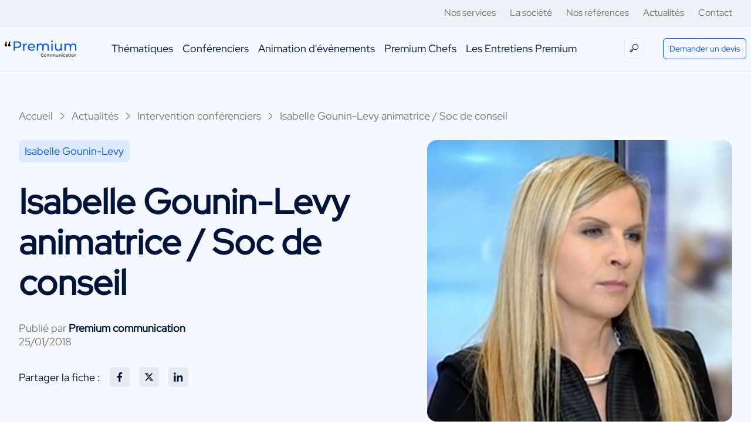

--- FILE ---
content_type: text/html; charset=UTF-8
request_url: https://www.premium-communication.fr/actualites/isabelle-gounin-levy-animatrice-soc-de-conseil
body_size: 6594
content:
<!DOCTYPE html>
<html data-theme="light" lang="">
<head>
    <meta charset="UTF-8">
    <meta name="viewport" content="width=device-width, initial-scale=1.0">
    <meta name="theme-color" content="#ffffff">
    <link rel="icon" type="image/png" href="/images/favicon.png">

            <meta property="og:image"
          content="https://www.premium-communication.fr/cache/5/c/a/a/2/5caa29deb018ba756b76d35cb8be6a6cbd9801d6.jpeg"/>
    <meta property="og:image:width" content="1000"/>
    <meta property="og:image:height" content="678"/>
    <meta property="og:title" content="Isabelle Gounin-Levy animatrice / Soc de conseil"/>
    <meta name="twitter:title" content="Isabelle Gounin-Levy animatrice / Soc de conseil"/>
    <meta name="twitter:image"
          content="https://www.premium-communication.fr/cache/5/c/a/a/2/5caa29deb018ba756b76d35cb8be6a6cbd9801d6.jpeg"/>

    
    <script type="application/ld+json">

    {
            "@context": "https://schema.org",
            "@type": "NewsArticle",
            "headline": "Isabelle Gounin-Levy animatrice \/ Soc de conseil",
            "image": "https://www.premium-communication.fr/cache/5/c/a/a/2/5caa29deb018ba756b76d35cb8be6a6cbd9801d6.jpeg",
            "author": {
                "@type": "Organization",
                "name": "Premium Communication",
                "image" : "https://www.premium-communication.fr/images/logo.svg",
                "url" : "https://www.premium-communication.fr/societe",
                "sameAs": [
                    "https://www.linkedin.com/company/agence-premium-communication/",
                    "https://fr.wikipedia.org/wiki/Premium_Communication",
                    "https://www.facebook.com/agencepremiumcommunication/",
                    "https://viadeo.journaldunet.com/p/premium-communication-250750",
                    "https://x.com/agence_premium"
            ]
            },
            "description": "Nouvelle animation pour la journaliste \u00e9conomique de LCI, Isabelle Gounin-Levy, gr\u00e2ce \u00e0 l'Agence Premium Communication."
        }




    </script>

        <script type="application/ld+json">
        {
        "@context": "https://schema.org",
        "@type": "BreadcrumbList",
          "itemListElement": [
{
                "@type": "ListItem",
                "position": 1,
                        "name": "Accueil",
                        "item": "https://www.premium-communication.fr/"
                }
                ,{
                "@type": "ListItem",
                "position": 2,
                        "name": "Actualités",
                        "item": "https://www.premium-communication.fr/actualites"
                }
                ,{
                "@type": "ListItem",
                "position": 3,
                        "name": "Intervention conférenciers",
                        "item": "https://www.premium-communication.fr/actualites/theme/intervention-conferenciers"
                }
                ,{
                "@type": "ListItem",
                "position": 4,
                        "name": "Isabelle Gounin-Levy animatrice / Soc de conseil",
                        "item": "https://www.premium-communication.fr/actualites/isabelle-gounin-levy-animatrice-soc-de-conseil"
                }
                ]
}
    </script>

    <title>Isabelle Gounin-Levy animatrice / Soc de conseil</title>
    <meta name="description" content="Nouvelle animation pour la journaliste économique de LCI, Isabelle Gounin-Levy, grâce à l&#039;Agence Premium Communication."/>

                <meta name="robots" content="index, follow">
    
    <script type="text/plain" data-category="marketing"
            data-service="Google Tag Manager"
    >(function(w,d,s,l,i){w[l]=w[l]||[];w[l].push({'gtm.start':
                new Date().getTime(),event:'gtm.js'});var f=d.getElementsByTagName(s)[0],
            j=d.createElement(s),dl=l!='dataLayer'?'&l='+l:'';j.async=true;j.src=
            'https://www.googletagmanager.com/gtm.js?id='+i+dl;f.parentNode.insertBefore(j,f);
        })(window,document,'script','dataLayer','GTM-5GP4W6W');
    </script>

    <script data-category="marketing"
            data-service="Google Tag Manager"
            data-src="https://www.googletagmanager.com/gtag/js?id=AW-670105343"
            async
    ></script>
    <script type="text/plain"
            data-category="marketing"
            data-service="Google Analytics">
        window.dataLayer = window.dataLayer || [];
        function gtag(){dataLayer.push(arguments);}
        gtag('js', new Date());
        gtag('config', 'AW-670105343');
    </script>

            <link rel="stylesheet" href="/build/740.97964327.css"><link rel="stylesheet" href="/build/app.db5e1a7c.css">
    
            <script src="/build/runtime.f0634554.js" defer></script><script src="/build/699.f5a99eb5.js" defer></script><script src="/build/740.bca578c4.js" defer></script><script src="/build/app.85537fac.js" defer></script>
    </head>
<body>
    <div id="js-navbar" class="navbar" data-controller="menu" data-foldable-breakpoint-max="1132">
    <div class="navbar_top">
        <div class="container">
            <nav>
                <ul>
                    <li>
                        <a href="/services" class="">Nos services</a>
                    </li>
                    <li>
                        <a href="/societe" class="">La soci&eacute;t&eacute;</a>
                    </li>
                    <li>
                        <a href="/references"
                           class="">Nos r&eacute;f&eacute;rences</a>
                    </li>
                    <li>
                        <a href="/actualites"
                           class="is-active">Actualit&eacute;s</a>
                    </li>
                    <li>
                        <a href="/contact" class="">Contact</a>
                    </li>
                </ul>
            </nav>
        </div>
    </div>
    <div class="navbar_container">
        <div class="navbar_start">
            <a href="/" class="logo_link">
                <img class="logo_img" src="/images/logo.svg"
                     alt="Premium Communication">
            </a>

            <button type="button" class="navburger" data-menu-target="trigger">
                <span class="navtext" data-menu-target="text" data-toggle-text="Fermer">Menu</span>
                <span class="navsteak"></span>
            </button>
        </div>

        <div class="nav_container" data-menu-target="target">
            <div class="navbar_center">
                <div class="menu_container">
                    <nav>
                        <ul class="menu_list">
                            <li>
                                <a href="/thematiques" class="menu_link ">Th&eacute;matiques</a>
                            </li>
                            <li>
                                <a href="/conferenciers"
                                   class="menu_link ">Conf&eacute;renciers</a>
                            </li>
                            <li>
                                <a href="/animation-evenement" class="menu_link ">Animation d&#039;&eacute;v&eacute;nements</a>
                            </li>
                            <li>
                                <a href="/chefs" class="menu_link ">Premium Chefs</a>
                            </li>
                            <li>
                                <a href="/entretiens"
                                   class="menu_link ">Les Entretiens Premium</a>
                            </li>
                        </ul>

                        <ul class="menu_list-mobile">
                            <li>
                                <a href="/services" class="menu_link ">Nos services</a>
                            </li>
                            <li>
                                <a href="/societe" class="menu_link ">La soci&eacute;t&eacute;</a>
                            </li>
                            <li>
                                <a href="/references"
                                   class="menu_link ">Nos r&eacute;f&eacute;rences</a>
                            </li>
                            <li>
                                <a href="/actualites"
                                   class="menu_link is-active">Actualit&eacute;s</a>
                            </li>
                            <li>
                                <a href="/contact" class="menu_link ">Contact</a>
                            </li>
                        </ul>
                    </nav>
                </div>
            </div>

            <div class="navbar_end">
                <ul class="h-stack-auto justify-content-between stack-gap-3 stack-gap-xl-10">
                    <li>
                        <a href="/recherche"
                           class="btn-icon-border btn-small btn-large-menu-desktop"><svg class="icon-size-5 ">
    <use href="/images/svg/sprite.css-7debeb74.svg?#search"
         xlink:href="/images/svg/sprite.css-7debeb74.svg?#search">
    </use>
</svg></a>
                    </li>
                    <li>
                        <a href="/contact" class="btn-border-primary btn-small btn-large-menu-desktop">Demander un devis</a>
                    </li>
                </ul>
            </div>
        </div>

    </div>
</div>
<main>
        <section class="section-first bg-primary-50 is-first">

            <div class="container mt-n-13">
        <nav class="mb-8 breadcrumb_container">
            <div>
                <ol class="breadcrumb">
                    <li class="breadcrumb_item"><a href="/">Accueil</a></li>

                                            <li class="breadcrumb_item"><svg class="icon-size-5 ">
    <use href="/images/svg/sprite.css-7debeb74.svg?#angle-right"
         xlink:href="/images/svg/sprite.css-7debeb74.svg?#angle-right">
    </use>
</svg></li>
                        <li class="breadcrumb_item">
                                                            <a href="https://www.premium-communication.fr/actualites">Actualités</a>
                                                    </li>
                                            <li class="breadcrumb_item"><svg class="icon-size-5 ">
    <use href="/images/svg/sprite.css-7debeb74.svg?#angle-right"
         xlink:href="/images/svg/sprite.css-7debeb74.svg?#angle-right">
    </use>
</svg></li>
                        <li class="breadcrumb_item">
                                                            <a href="https://www.premium-communication.fr/actualites/theme/intervention-conferenciers">Intervention conférenciers</a>
                                                    </li>
                                            <li class="breadcrumb_item"><svg class="icon-size-5 ">
    <use href="/images/svg/sprite.css-7debeb74.svg?#angle-right"
         xlink:href="/images/svg/sprite.css-7debeb74.svg?#angle-right">
    </use>
</svg></li>
                        <li class="breadcrumb_item">
                                                            <span>Isabelle Gounin-Levy animatrice / Soc de conseil</span>
                                                    </li>
                                    </ol>
            </div>
        </nav>
    </div>

        <div class="container-xxl">
            <div class="grid flex-l-row-reverse">
                <div class="col-l-6 text-l-right">
                    <figure class="d-inline-block">
                        <img class="rounded-l mx-auto mr-l-0"
                             src="/cache/2/c/8/a/4/2c8a49dda968406c62f53bb6777c084bd2fd6c5a.jpeg"
                             alt="">
                        <figcaption>
                            © Premium Communication
                        </figcaption>
                    </figure>
                </div>

                <div class="col-l-6">
                    <div class="v-stack stack-gap-10">
                                                    <div>
                                <ul class="h-stack-auto stack-gap-3">
                                                                            <li>
                                            <span class="tag-primary text-4">
                                                <a href="/animation-evenement/gounin-levy">Isabelle Gounin-Levy</a>
                                            </span>
                                        </li>
                                                                                                        </ul>
                            </div>
                                                <div>
                            <h1 class="mb-0">
                                Isabelle Gounin-Levy animatrice / Soc de conseil
                            </h1>
                        </div>
                        <div>
                            <p>
                                Publi&eacute; par <strong>Premium communication</strong> <br>
                                25/01/2018
                            </p>
                        </div>
                        <div>
                            <div class="h-stack-auto stack-gap-6 align-items-center " data-controller="social-share" data-social-share-url-value="https&#x3A;&#x2F;&#x2F;www.premium-communication.fr&#x2F;actualites&#x2F;isabelle-gounin-levy-animatrice-soc-de-conseil">
    <div>
        <p class="text-dark">Partager la fiche :</p>
    </div>
    <button type="button" data-action="social-share#facebook"
            class="btn-icon btn-small"><svg class="icon-size-5 ">
    <use href="/images/svg/sprite.css-7debeb74.svg?#facebook"
         xlink:href="/images/svg/sprite.css-7debeb74.svg?#facebook">
    </use>
</svg></button>
    <button type="button" data-action="social-share#twitter"
            class="btn-icon btn-small"><svg class="icon-size-5 ">
    <use href="/images/svg/sprite.css-7debeb74.svg?#twitter"
         xlink:href="/images/svg/sprite.css-7debeb74.svg?#twitter">
    </use>
</svg></button>
    <button type="button" data-action="social-share#linkedin"
            class="btn-icon btn-small"><svg class="icon-size-5 ">
    <use href="/images/svg/sprite.css-7debeb74.svg?#linkedin"
         xlink:href="/images/svg/sprite.css-7debeb74.svg?#linkedin">
    </use>
</svg></button>
</div>                        </div>
                    </div>
                </div>
            </div>
        </div>
    </section>

    <section class="section-content">
        <div class="container-m">
            <div>
                <p>Nouvelle animation pour la journaliste économique de LCI, Isabelle Gounin-Levy, grâce à l'Agence Premium Communication.</p>
<p>Isabelle Gounin-Levy a en effet été sélectionnée par une importante <span>société de conseil européenne</span> afin d'<a href="/actualites/ceremonie-de-remise-de-prix-un-maitre-de-ceremonie-professionnel-est-il-indispensable">animer une remise de prix</a>.<br><br><strong>A propos d'Isabelle Gounin-Levy :<br><br></strong>Diplômée de l’Institut d’études politiques d’Aix-en-Provence et titulaire d’une maîtrise de droit public, Isabelle Gounin-Lévy débute sa carrière dans la presse écrite, au Dauphiné Libéré puis au Figaro.<br><br>Très rapidement elle s’oriente vers les sujets économiques, et travaille successivement au Revenu français, à Option Finance et à La Tribune.</p>
<div style="text-align: justify;">Elle se spécialise alors dans les domaines de la banque et de l’assurance. Elle collabore à cette époque avec Europe 1 pour les flashs boursiers avant de se lancer dans la télévision et de participer à l’aventure de la création de LCI.</div>
<div style="text-align: justify;"><br>Sur cette chaîne, elle exerce tout à la fois les métiers de présentatrice, pour le Journal de l’Eco, l’Invité de l’Eco, de reporter et d’animatrice, lors de débats menés avec la chaîne et ses partenaires.</div>
<div style="text-align: justify;"><br>Elle prend également la casquette de productrice-réalisatrice lorsqu’elle lance les rubriques destinées aux PME, ‘‘Oser entreprendre’’, devenu ‘‘Impressions d’entrepreneurs’’, ou encore des programmes courts comme ‘‘Mon Premier Job’’ où elle fait intervenir des personnalités venues de tous bords sur les débuts de leur carrière. Elle interviewe depuis le début du printemps 2015 tous les jours un grand patron ou un acteur économique à 7h45 dans la matinale de LCI.<br><br><br><span><span>Vous souhaitez confier l'animation de votre événement à Isabelle Gounin-Levy ?<br>Premium Communication, Agence de Célébrités Conférenciers et Journalistes Animateurs<br></span></span><span>Contact Isabelle Gounin-Levy : </span><a href="mailto:agence@premium-communication.fr">agence@premium-communication.fr</a><span> - 01 42 50 06 56</span></div>
            </div>

            
                    </div>

        <div class="container mt-section">
            <div class="card card-extra-large bg-background decoration_card_large" data-theme="dark">
    <div class="card_body">
        <div class="grid align-items-center justify-content-between">

            <div class="col-l-5">
                <figure>
                    <img class="rounded-l"
                         src="/cache/7/6/5/3/0/76530e47792731d330ed4c48c644f8bcf7bd4cc3.jpeg"
                         alt="Conférence avec intervenant de l&#039;agence Premium Communication">
                    <figcaption>
                        Événement annuel Compta Tech de Pennylane © OHE William JEZEQUEL
                    </figcaption>
                </figure>
            </div>

            <div class="col-l-6">
                <div class="v-stack">
                    <div>
                        <h4 class="title-quote-light">
                            Premium Communication propose l&rsquo;intervention de Personnalit&eacute;s &agrave; l&rsquo;occasion de S&eacute;minaires, Assembl&eacute;es G&eacute;n&eacute;rales, Congr&egrave;s, Conventions, Forums, Salons&hellip;
                        </h4>
                        <p class="text-4">Nos clients sont indiff&eacute;remment des entreprises de toutes tailles, collectivit&eacute;s locales, chambres de commerce et d&rsquo;industrie, chambres des m&eacute;tiers et de l&rsquo;artisanat, f&eacute;d&eacute;rations professionnelles, organisations patronales, associations, &eacute;coles&hellip;</p>
                    </div>
                    <div>
                        <div class="h-stack-auto stack-gap-8">
                            <a href="/references"
                               class="btn-border">Nos r&eacute;f&eacute;rences</a>
                            <a href="/contact"
                               class="btn-primary">Nous contacter</a>
                        </div>
                    </div>
                </div>

            </div>

        </div>
    </div>
</div>        </div>
    </section>


    
            <section class="section-content pt-0 ">
            <div class="container">
                <p class="subtitle">
                    News
                </p>
                <h2>
                    <span>Les autres articles en lien <br>avec</span>
                                            <span>Isabelle Gounin-Levy</span>
                                                            </h2>

                    <div class="grid">
                    <div class="col-m-6 col-l-3">
                <article class="news_card h-100">
                    <div class="card_body">
                        <figure class="news_image">
                            <img src="/uploads/f5090fad38a5f3a9daf39e29ca9168f3b521bd7f.jpeg" alt="">
                        </figure>
                                                    <div class="mt-6">
                                <span class="tag-primary">Intervention conférenciers</span>
                            </div>
                                                <h3 class="text-4 mt-6">
                            <a href="/actualites/isabelle-gounin-levy-animatrice-au-cd92"
                               class="card_link">Isabelle Gounin-Lévy animatrice au CD92</a>
                        </h3>
                        Isabelle Gounin-Lévy, journaliste économique sur LCI, est intervenue ce jour pour animer une manifestation interne au Conseil départemental des Hauts-de-Seine.
                    </div>
                </article>
            </div>
                    <div class="col-m-6 col-l-3">
                <article class="news_card h-100">
                    <div class="card_body">
                        <figure class="news_image">
                            <img src="/uploads/4a450ed82c0f4028893b72e935e696f27eac834d.jpeg" alt="">
                        </figure>
                                                    <div class="mt-6">
                                <span class="tag-primary">Intervention conférenciers</span>
                            </div>
                                                <h3 class="text-4 mt-6">
                            <a href="/actualites/isabelle-gounin-levy-maitresse-de-ceremonie"
                               class="card_link">Isabelle Gounin-Lévy, maîtresse de cérémonie</a>
                        </h3>
                        Isabelle Gounin-Lévy, célèbre journaliste de télévision officiant sur LCI, a été retenue pour animer une grande manifestation organisée par une collectivité locale des Hauts-de-Seine.
                    </div>
                </article>
            </div>
            </div>
            </div>
        </section>
    
            <section class="section-content pt-0">
            <div class="container">
                <h2>
                    Tous les th&egrave;mes de nos actualit&eacute;s
                </h2>

                <div class="grid justify-content-center mt-12">
                                            <div class="col-m-6">
                            <article class="card_bordered h-100">
                                <div class="card_header">
                                    <h3 class="card_title">
                                        Sujets de société
                                    </h3>
                                </div>
                                <div class="card_body">
                                    <p>Premium Communication réagit aux actualités du monde. Retrouvez nos avis et conseils sur <strong>les enjeux de communication d’aujourd’hui et de demain</strong>.</p>
                                </div>
                                <div class="card_footer">
                                    <a href="/actualites/theme/sujets-de-societe"
                                       class="btn-border">D&eacute;couvrir</a>
                                </div>
                            </article>
                        </div>
                                            <div class="col-m-6">
                            <article class="card_bordered h-100">
                                <div class="card_header">
                                    <h3 class="card_title">
                                        Actu personnalités
                                    </h3>
                                </div>
                                <div class="card_body">
                                    <p>Nos personnalités sont très actives dans leur domaine de prédilection, c’est pourquoi elles sont expertes de leurs sujets. Découvrez leurs dernières actualités, elles pourraient <strong>vous inspirer pour vos propres événements</strong>.</p>
                                </div>
                                <div class="card_footer">
                                    <a href="/actualites/theme/actu-personnalites"
                                       class="btn-border">D&eacute;couvrir</a>
                                </div>
                            </article>
                        </div>
                                    </div>
            </div>
        </section>
    
</main>

    <footer data-theme="dark" class="footer">
    <div class="page_decoration-right"
         style="right: 0; top: 36px; width: 10%;">
        <img src="/images/decoration/page-decoration-right-small.svg"
             role="presentation">
    </div>
    <div class="container">
        <div class="grid align-items-center">
            <div class="col-l-6">
                <div class="v-stack">
                    <div>
                        <a href="/">
                            <img class="logo_img" src="/images/logo-light.svg"
                                 alt="Premium Communication">
                        </a>
                    </div>
                    <div>
                        <p class="h2 mb-0">Au service de votre communication <br>et de vos événements</p>
                    </div>
                    <div>
                        <a href="/contact"
                           class="btn-primary btn-large">Contactez-nous</a>
                    </div>
                </div>
            </div>
            <div class="col-l-3 mt-8 mt-l-0">
                <nav>
                    <ul class="v-stack stack-gap-6">
                        <li>
                            <a href="/thematiques">
                                Les th&eacute;matiques de conf&eacute;rences
                            </a>
                        </li>
                        <li>
                            <a href="/actualites">
                                Nos actualit&eacute;s
                            </a>
                        </li>
                        <li>
                            <a href="/contact">
                                Contact
                            </a>
                        </li>
                        <li>
                            <a href="/plan-du-site">
                                Plan du site
                            </a>
                        </li>
                        <li>
                            <a href="/villes">
                                Notre pr&eacute;sence en r&eacute;gion
                            </a>
                        </li>
                        <li>
                            <a href="/references">
                                Nos r&eacute;f&eacute;rences
                            </a>
                        </li>
                    </ul>
                </nav>
            </div>
            <div class="col-l-3 mt-8 mt-l-0">
                <div class="v-stack stack-gap-8">
                    <div>
                        <address>
                            <div class="h-stack-auto stack-gap-8 align-items-center flex-nowrap">
                                <div>
                                    <span class="tag-icon"><svg class="icon-size-5 ">
    <use href="/images/svg/sprite.css-7debeb74.svg?#location"
         xlink:href="/images/svg/sprite.css-7debeb74.svg?#location">
    </use>
</svg></span>
                                </div>
                                <div>
                                    312 rue de Vaugirard, 75015 Paris
                                </div>
                            </div>
                        </address>
                    </div>
                    <div>
                        <div class="h-stack-auto stack-gap-8 align-items-center flex-nowrap">
                            <div>
                                <span class="tag-icon"><svg class="icon-size-5 ">
    <use href="/images/svg/sprite.css-7debeb74.svg?#phone"
         xlink:href="/images/svg/sprite.css-7debeb74.svg?#phone">
    </use>
</svg></span>
                            </div>
                            <div>
                                01 42 50 06 56
                            </div>
                        </div>
                    </div>
                    <div>
                        <ul class="h-stack-auto align-items-center text-light">
                            <li>
                                <a href="https://www.facebook.com/agencepremiumcommunication" target="_blank"><svg class="icon-size-5 ">
    <use href="/images/svg/sprite.css-7debeb74.svg?#facebook"
         xlink:href="/images/svg/sprite.css-7debeb74.svg?#facebook">
    </use>
</svg></a>
                            </li>
                            <li>
                                <a href="https://twitter.com/agence_premium?lang=fr" target="_blank"><svg class="icon-size-5 ">
    <use href="/images/svg/sprite.css-7debeb74.svg?#twitter"
         xlink:href="/images/svg/sprite.css-7debeb74.svg?#twitter">
    </use>
</svg></a>
                            </li>
                            <li>
                                <a href="https://www.linkedin.com/company/agence-premium-communication/" target="_blank"><svg class="icon-size-5 ">
    <use href="/images/svg/sprite.css-7debeb74.svg?#linkedin"
         xlink:href="/images/svg/sprite.css-7debeb74.svg?#linkedin">
    </use>
</svg></a>
                            </li>
                            <li>
                                <a href="https://viadeo.journaldunet.com/p/premium-communication-250750" target="_blank"><svg class="icon-size-5 ">
    <use href="/images/svg/sprite.css-7debeb74.svg?#viadeo"
         xlink:href="/images/svg/sprite.css-7debeb74.svg?#viadeo">
    </use>
</svg></a>
                            </li>
                        </ul>
                    </div>
                </div>
            </div>
        </div>
    </div>
    <div class="container mt-13 bt-1 b-grey-alpha-40 pt-8">
        <div class="h-stack-auto justify-content-between mb-0">
            <div class="text-3">
                ©&nbsp;2026 Premium Communication
                &nbsp;-&nbsp;
                Tous droits r&eacute;serv&eacute;s
                &nbsp;-&nbsp;
                <a href="/politique-de-confidentialite">Politique de confidentialit&eacute;</a>
                &nbsp;-&nbsp;
                <a href="/mentions-legales">Mentions légales</a>
                &nbsp;-&nbsp;
                <button class="btn-link" type="button" data-cc="show-preferencesModal">Cookies</button>
            </div>
            <div>
                Design &amp; D&eacute;veloppement par&nbsp;
                <a href="https://plugandcom.com/" target="_blank" rel="noopener nofollow">
                    <img class="d-inline-block va-middle"
                         src="/images/logo-plugandcom.svg"
                         alt="Plugandcom">
                </a>
            </div>
        </div>
    </div>
</footer>    <script type="text/javascript">
        _linkedin_partner_id = "8148538";
        window._linkedin_data_partner_ids = window._linkedin_data_partner_ids || [];
        window._linkedin_data_partner_ids.push(_linkedin_partner_id);
        </script><script type="text/javascript">
        (function(l) {
        if (!l){window.lintrk = function(a,b){window.lintrk.q.push([a,b])};
        window.lintrk.q=[]}
        var s = document.getElementsByTagName("script")[0];
        var b = document.createElement("script");
        b.type = "text/javascript";b.async = true;
        b.src = "https://snap.licdn.com/li.lms-analytics/insight.min.js";
        s.parentNode.insertBefore(b, s);})(window.lintrk);
    </script>
    <noscript>
        <img height="1" width="1" style="display:none;" alt="" src="https://px.ads.linkedin.com/collect/?pid=8148538&fmt=gif" />
    </noscript>
</body>
</html>


--- FILE ---
content_type: text/css
request_url: https://www.premium-communication.fr/build/app.db5e1a7c.css
body_size: 41960
content:
@keyframes fadeIn{0%{opacity:0}to{opacity:1}}@keyframes fadeOut{0%{opacity:1}to{opacity:0}}@keyframes scaleDownIn{0%{opacity:0;transform:scale(1.2)}to{opacity:1;transform:scale(1)}}@keyframes scaleUpIn{0%{opacity:0;transform:scale(.8)}to{opacity:1;transform:scale(1)}}@keyframes slideUp{0%{opacity:0;transform:translateY(50px)}to{opacity:1;transform:translateY(0)}}@keyframes rotate{0%{transform:rotate(0)}to{transform:rotate(1turn)}}.anim-rotate{animation:rotate 1s linear infinite}.anim-none{animation:none}.anim-breathe{animation:fadeIn 1s linear infinite}:root{--body-font-family:RedHatDisplay-Variable,sans-serif;--body-font-size:1.125rem;--body-color:var(--c-text);--body-font-weight:550;--body-line-height:1.25;--body-text-align:start;--body-bg:var(--c-bg);--radius:6px;--gap:24px;--section-padding:60px}@media screen and (min-width:544px){:root{--gap:32px}}@media screen and (min-width:1260px){:root{--section-padding:120px}}@font-face{font-family:RedHatDisplay-Variable;src:url(/build/fonts/RedHatDisplay-Variable.1347a18c.ttf) format("truetype")}@font-face{font-family:OpenDyslexic-Bold;src:url(/build/fonts/OpenDyslexic-Bold.292139f3.woff) format("woff")}@font-face{font-family:OpenDyslexic-Regular;src:url(/build/fonts/OpenDyslexic-Regular.faf7bb41.woff) format("woff")}
/*! normalize.css v8.0.1 | MIT License | github.com/necolas/normalize.css */*,:after,:before{box-sizing:border-box}html{line-height:1.15;-webkit-text-size-adjust:100%}body{font-family:RedHatDisplay-Variable,"sans-serif";margin:0}main{display:block}h1{font-size:2em;margin:.67em 0}hr{box-sizing:content-box;height:0;overflow:visible}pre{font-family:monospace,monospace;font-size:1em}a{background-color:transparent}abbr[title]{border-bottom:none;text-decoration:underline;-webkit-text-decoration:underline dotted;text-decoration:underline dotted}b,strong{font-weight:bolder}code,kbd,samp{font-family:monospace,monospace;font-size:1em}small{font-size:80%}sub,sup{font-size:75%;line-height:0;position:relative;vertical-align:baseline}sub{bottom:-.25em}sup{top:-.5em}img{border-style:none}button,input,optgroup,select,textarea{font-family:inherit;font-size:100%;line-height:1.15;margin:0}button,input{overflow:visible}button,select{text-transform:none}[type=button],[type=reset],[type=submit],button{-webkit-appearance:button}[type=button]::-moz-focus-inner,[type=reset]::-moz-focus-inner,[type=submit]::-moz-focus-inner,button::-moz-focus-inner{border-style:none;padding:0}[type=button]:-moz-focusring,[type=reset]:-moz-focusring,[type=submit]:-moz-focusring,button:-moz-focusring{outline:1px dotted ButtonText}fieldset{padding:.35em .75em .625em}legend{box-sizing:border-box;color:inherit;display:table;max-width:100%;padding:0;white-space:normal}progress{vertical-align:baseline}textarea{overflow:auto}[type=checkbox],[type=radio]{box-sizing:border-box;padding:0}[type=number]::-webkit-inner-spin-button,[type=number]::-webkit-outer-spin-button{height:auto}[type=search]{-webkit-appearance:textfield;outline-offset:-2px}[type=search]::-webkit-search-decoration{-webkit-appearance:none}::-webkit-file-upload-button{-webkit-appearance:button;font:inherit}details{display:block}summary{display:list-item}[hidden],template{display:none}:root{--scrollbar-background:transparent;--scrollbar-foreground:var(--c-grey);--scrollbar-width:6px;--scrollbar-height:6px}*{scrollbar-color:var(--scrollbar-foreground) var(--scrollbar-background);scrollbar-width:thin}::-webkit-scrollbar{height:var(--scrollbar-height);width:var(--scrollbar-width)}::-webkit-scrollbar-thumb{background:var(--scrollbar-foreground);border:2px solid var(--scrollbar-background);border-radius:calc(var(--scrollbar-width)*.2)}::-webkit-scrollbar-track{background:var(--scrollbar-background)}html{height:100%;min-height:100%;position:relative}[data-theme=light],html,html[data-theme=light]{--c-bg:#fff;--navbar-bg:transparent;--card-bg:transparent;--c-light:#fff;--light-rgb:255,255,255;--c-light-alpha-40:rgba(var(--light-rgb),0.4);--c-dark:#00143a;--dark-rgb:0,20,58;--c-text-light:#fff;--c-text-dark:#00143a;--c-text:#757575;--c-text-strong:var(--c-text-dark);--form-error-color:var(--c-error);--form-border-color:var(--c-grey-alpha-20);--form-active-color:var(--c-grey-alpha-80);--form-help-color:var(--c-grey);--c-primary-500-rgb:0,88,255;--c-primary-500:#0058ff;--c-primary-rgb:0,88,255;--c-primary:#0058ff;--c-primary-50-rgb:245,249,255;--c-primary-50:#f5f9ff;--c-primary-100-rgb:227,236,253;--c-primary-100:#e3ecfd;--c-primary-200-rgb:122,168,255;--c-primary-200:#7aa8ff;--c-primary-300-rgb:82,141,255;--c-primary-300:#528dff;--c-primary-400-rgb:41,115,255;--c-primary-400:#2973ff;--c-primary-600-rgb:0,69,199;--c-primary-600:#0045c7;--c-primary-700-rgb:0,49,143;--c-primary-700:#00318f;--c-primary-800-rgb:0,30,87;--c-primary-800:#001e57;--c-primary-900-rgb:0,11,31;--c-primary-900:#000b1f;--c-primary-950-rgb:0,1,3;--c-primary-950:#000103;--c-primary-alpha-5-rgb:0,88,255;--c-primary-alpha-5:rgba(0,88,255,.05);--c-primary-alpha-10-rgb:0,88,255;--c-primary-alpha-10:rgba(0,88,255,.1);--c-primary-alpha-20-rgb:0,88,255;--c-primary-alpha-20:rgba(0,88,255,.2);--c-primary-alpha-40-rgb:0,88,255;--c-primary-alpha-40:rgba(0,88,255,.4);--c-primary-alpha-60-rgb:0,88,255;--c-primary-alpha-60:rgba(0,88,255,.6);--c-primary-alpha-80-rgb:0,88,255;--c-primary-alpha-80:rgba(0,88,255,.8);--c-lightblue-500-rgb:227,236,253;--c-lightblue-500:#e3ecfd;--c-lightblue-rgb:227,236,253;--c-lightblue:#e3ecfd;--c-grey-500-rgb:176,176,176;--c-grey-500:#b0b0b0;--c-grey-rgb:176,176,176;--c-grey:#b0b0b0;--c-grey-50-rgb:247,247,247;--c-grey-50:#f7f7f7;--c-grey-100-rgb:247,247,247;--c-grey-100:#f7f7f7;--c-grey-200-rgb:230,230,230;--c-grey-200:#e6e6e6;--c-grey-300-rgb:212,212,212;--c-grey-300:#d4d4d4;--c-grey-400-rgb:194,194,194;--c-grey-400:#c2c2c2;--c-grey-600-rgb:148,148,148;--c-grey-600:#949494;--c-grey-700-rgb:120,120,120;--c-grey-700:#787878;--c-grey-800-rgb:92,92,92;--c-grey-800:#5c5c5c;--c-grey-900-rgb:64,64,64;--c-grey-900:#404040;--c-grey-950-rgb:50,50,50;--c-grey-950:#323232;--c-grey-alpha-5-rgb:176,176,176;--c-grey-alpha-5:hsla(0,0%,69%,.05);--c-grey-alpha-10-rgb:176,176,176;--c-grey-alpha-10:hsla(0,0%,69%,.1);--c-grey-alpha-20-rgb:176,176,176;--c-grey-alpha-20:hsla(0,0%,69%,.2);--c-grey-alpha-40-rgb:176,176,176;--c-grey-alpha-40:hsla(0,0%,69%,.4);--c-grey-alpha-60-rgb:176,176,176;--c-grey-alpha-60:hsla(0,0%,69%,.6);--c-grey-alpha-80-rgb:176,176,176;--c-grey-alpha-80:hsla(0,0%,69%,.8);--c-info-500-rgb:67,183,255;--c-info-500:#43b7ff;--c-info-rgb:67,183,255;--c-info:#43b7ff;--c-info-400-rgb:97,194,255;--c-info-400:#61c2ff;--c-info-300-rgb:126,206,255;--c-info-300:#7eceff;--c-info-200-rgb:156,217,255;--c-info-200:#9cd9ff;--c-info-100-rgb:186,228,255;--c-info-100:#bae4ff;--c-info-600-rgb:16,164,255;--c-info-600:#10a4ff;--c-info-700-rgb:0,136,220;--c-info-700:#0088dc;--c-info-800-rgb:0,105,170;--c-info-800:#0069aa;--c-info-900-rgb:0,73,119;--c-info-900:#004977;--c-info-50-rgb:238,246,255;--c-info-50:#eef6ff;--c-info-alpha-5-rgb:30,144,255;--c-info-alpha-5:rgba(30,144,255,.05);--c-info-alpha-10-rgb:30,144,255;--c-info-alpha-10:rgba(30,144,255,.1);--c-info-alpha-20-rgb:30,144,255;--c-info-alpha-20:rgba(30,144,255,.2);--c-info-alpha-40-rgb:30,144,255;--c-info-alpha-40:rgba(30,144,255,.4);--c-info-alpha-60-rgb:30,144,255;--c-info-alpha-60:rgba(30,144,255,.6);--c-info-alpha-80-rgb:30,144,255;--c-info-alpha-80:rgba(30,144,255,.8);--c-success-500-rgb:72,199,91;--c-success-500:#48c75b;--c-success-rgb:72,199,91;--c-success:#48c75b;--c-success-400-rgb:96,206,113;--c-success-400:#60ce71;--c-success-300-rgb:121,214,135;--c-success-300:#79d687;--c-success-200-rgb:145,221,156;--c-success-200:#91dd9c;--c-success-100-rgb:169,229,178;--c-success-100:#a9e5b2;--c-success-600-rgb:55,180,74;--c-success-600:#37b44a;--c-success-700-rgb:47,152,62;--c-success-700:#2f983e;--c-success-800-rgb:38,125,51;--c-success-800:#267d33;--c-success-900-rgb:30,97,40;--c-success-900:#1e6128;--c-success-50-rgb:241,253,244;--c-success-50:#f1fdf4;--c-success-alpha-5-rgb:72,199,91;--c-success-alpha-5:rgba(72,199,91,.05);--c-success-alpha-10-rgb:72,199,91;--c-success-alpha-10:rgba(72,199,91,.1);--c-success-alpha-20-rgb:72,199,91;--c-success-alpha-20:rgba(72,199,91,.2);--c-success-alpha-40-rgb:72,199,91;--c-success-alpha-40:rgba(72,199,91,.4);--c-success-alpha-60-rgb:72,199,91;--c-success-alpha-60:rgba(72,199,91,.6);--c-success-alpha-80-rgb:72,199,91;--c-success-alpha-80:rgba(72,199,91,.8);--c-warning-500-rgb:255,133,11;--c-warning-500:#ff850b;--c-warning-rgb:255,133,11;--c-warning:#ff850b;--c-warning-400-rgb:255,149,43;--c-warning-400:#ff952b;--c-warning-300-rgb:255,165,75;--c-warning-300:#ffa54b;--c-warning-200-rgb:255,181,106;--c-warning-200:#ffb56a;--c-warning-100-rgb:255,197,138;--c-warning-100:#ffc58a;--c-warning-600-rgb:231,116,0;--c-warning-600:#e77400;--c-warning-700-rgb:197,98,0;--c-warning-700:#c56200;--c-warning-800-rgb:162,81,0;--c-warning-800:#a25100;--c-warning-900-rgb:127,64,0;--c-warning-900:#7f4000;--c-warning-50-rgb:255,248,242;--c-warning-50:#fff8f2;--c-warning-alpha-5-rgb:255,133,11;--c-warning-alpha-5:rgba(255,133,11,.05);--c-warning-alpha-10-rgb:255,133,11;--c-warning-alpha-10:rgba(255,133,11,.1);--c-warning-alpha-20-rgb:255,133,11;--c-warning-alpha-20:rgba(255,133,11,.2);--c-warning-alpha-40-rgb:255,133,11;--c-warning-alpha-40:rgba(255,133,11,.4);--c-warning-alpha-60-rgb:255,133,11;--c-warning-alpha-60:rgba(255,133,11,.6);--c-warning-alpha-80-rgb:255,133,11;--c-warning-alpha-80:rgba(255,133,11,.8);--c-error-500-rgb:210,58,75;--c-error-500:#d23a4b;--c-error-rgb:210,58,75;--c-error:#d23a4b;--c-error-400-rgb:216,84,99;--c-error-400:#d85463;--c-error-300-rgb:222,110,122;--c-error-300:#de6e7a;--c-error-200-rgb:228,136,146;--c-error-200:#e48892;--c-error-100-rgb:234,162,170;--c-error-100:#eaa2aa;--c-error-600-rgb:190,43,60;--c-error-600:#be2b3c;--c-error-700-rgb:161,37,51;--c-error-700:#a12533;--c-error-800-rgb:132,30,42;--c-error-800:#841e2a;--c-error-900-rgb:104,24,33;--c-error-900:#681821;--c-error-50-rgb:255,242,242;--c-error-50:#fff2f2;--c-error-alpha-5-rgb:210,58,75;--c-error-alpha-5:rgba(210,58,75,.05);--c-error-alpha-10-rgb:210,58,75;--c-error-alpha-10:rgba(210,58,75,.1);--c-error-alpha-20-rgb:210,58,75;--c-error-alpha-20:rgba(210,58,75,.2);--c-error-alpha-40-rgb:210,58,75;--c-error-alpha-40:rgba(210,58,75,.4);--c-error-alpha-60-rgb:210,58,75;--c-error-alpha-60:rgba(210,58,75,.6);--c-error-alpha-80-rgb:210,58,75;--c-error-alpha-80:rgba(210,58,75,.8)}[data-theme=dark],html[data-theme=dark]{--c-bg:#00143a;--navbar-bg:#00143a;--card-bg:#transparent;--c-light:#fff;--light-rgb:255,255,255;--c-light-alpha-40:rgba(var(--light-rgb),0.4);--c-dark:#00143a;--dark-rgb:0,11,30;--c-text-light:#fff;--c-text-dark:#00143a;--c-text:rgba(var(--light-rgb),0.60);--c-text-strong:var(--c-text-light);--form-error-color:var(--c-error);--form-border-color:var(--c-grey-alpha-20);--form-active-color:var(--c-grey-alpha-80);--form-help-color:var(--c-grey);--c-primary-500-rgb:0,88,255;--c-primary-500:#0058ff;--c-primary-rgb:0,88,255;--c-primary:#0058ff;--c-primary-50-rgb:245,249,255;--c-primary-50:#f5f9ff;--c-primary-100-rgb:163,195,255;--c-primary-100:#a3c3ff;--c-primary-200-rgb:122,168,255;--c-primary-200:#7aa8ff;--c-primary-300-rgb:82,141,255;--c-primary-300:#528dff;--c-primary-400-rgb:41,115,255;--c-primary-400:#2973ff;--c-primary-600-rgb:0,69,199;--c-primary-600:#0045c7;--c-primary-700-rgb:0,49,143;--c-primary-700:#00318f;--c-primary-800-rgb:0,30,87;--c-primary-800:#001e57;--c-primary-900-rgb:0,11,31;--c-primary-900:#000b1f;--c-primary-950-rgb:0,1,3;--c-primary-950:#000103;--c-primary-alpha-5-rgb:0,88,255;--c-primary-alpha-5:rgba(0,88,255,.05);--c-primary-alpha-10-rgb:0,88,255;--c-primary-alpha-10:rgba(0,88,255,.1);--c-primary-alpha-20-rgb:0,88,255;--c-primary-alpha-20:rgba(0,88,255,.2);--c-primary-alpha-40-rgb:0,88,255;--c-primary-alpha-40:rgba(0,88,255,.4);--c-primary-alpha-60-rgb:0,88,255;--c-primary-alpha-60:rgba(0,88,255,.6);--c-primary-alpha-80-rgb:0,88,255;--c-primary-alpha-80:rgba(0,88,255,.8);--c-lightblue-500-rgb:227,236,253;--c-lightblue-500:#e3ecfd;--c-lightblue-rgb:227,236,253;--c-lightblue:#e3ecfd;--c-grey-500-rgb:176,176,176;--c-grey-500:#b0b0b0;--c-grey-rgb:176,176,176;--c-grey:#b0b0b0;--c-grey-50-rgb:247,247,247;--c-grey-50:#f7f7f7;--c-grey-100-rgb:247,247,247;--c-grey-100:#f7f7f7;--c-grey-200-rgb:230,230,230;--c-grey-200:#e6e6e6;--c-grey-300-rgb:212,212,212;--c-grey-300:#d4d4d4;--c-grey-400-rgb:194,194,194;--c-grey-400:#c2c2c2;--c-grey-600-rgb:148,148,148;--c-grey-600:#949494;--c-grey-700-rgb:120,120,120;--c-grey-700:#787878;--c-grey-800-rgb:92,92,92;--c-grey-800:#5c5c5c;--c-grey-900-rgb:64,64,64;--c-grey-900:#404040;--c-grey-950-rgb:50,50,50;--c-grey-950:#323232;--c-grey-alpha-5-rgb:176,176,176;--c-grey-alpha-5:hsla(0,0%,69%,.05);--c-grey-alpha-10-rgb:176,176,176;--c-grey-alpha-10:hsla(0,0%,69%,.1);--c-grey-alpha-20-rgb:176,176,176;--c-grey-alpha-20:hsla(0,0%,69%,.2);--c-grey-alpha-40-rgb:176,176,176;--c-grey-alpha-40:hsla(0,0%,69%,.4);--c-grey-alpha-60-rgb:176,176,176;--c-grey-alpha-60:hsla(0,0%,69%,.6);--c-grey-alpha-80-rgb:176,176,176;--c-grey-alpha-80:hsla(0,0%,69%,.8);--c-info-500-rgb:67,183,255;--c-info-500:#43b7ff;--c-info-rgb:67,183,255;--c-info:#43b7ff;--c-info-400-rgb:97,194,255;--c-info-400:#61c2ff;--c-info-300-rgb:126,206,255;--c-info-300:#7eceff;--c-info-200-rgb:156,217,255;--c-info-200:#9cd9ff;--c-info-100-rgb:186,228,255;--c-info-100:#bae4ff;--c-info-600-rgb:16,164,255;--c-info-600:#10a4ff;--c-info-700-rgb:0,136,220;--c-info-700:#0088dc;--c-info-800-rgb:0,105,170;--c-info-800:#0069aa;--c-info-900-rgb:0,73,119;--c-info-900:#004977;--c-info-50-rgb:238,246,255;--c-info-50:#eef6ff;--c-info-alpha-5-rgb:30,144,255;--c-info-alpha-5:rgba(30,144,255,.05);--c-info-alpha-10-rgb:30,144,255;--c-info-alpha-10:rgba(30,144,255,.1);--c-info-alpha-20-rgb:30,144,255;--c-info-alpha-20:rgba(30,144,255,.2);--c-info-alpha-40-rgb:30,144,255;--c-info-alpha-40:rgba(30,144,255,.4);--c-info-alpha-60-rgb:30,144,255;--c-info-alpha-60:rgba(30,144,255,.6);--c-info-alpha-80-rgb:30,144,255;--c-info-alpha-80:rgba(30,144,255,.8);--c-success-500-rgb:72,199,91;--c-success-500:#48c75b;--c-success-rgb:72,199,91;--c-success:#48c75b;--c-success-400-rgb:96,206,113;--c-success-400:#60ce71;--c-success-300-rgb:121,214,135;--c-success-300:#79d687;--c-success-200-rgb:145,221,156;--c-success-200:#91dd9c;--c-success-100-rgb:169,229,178;--c-success-100:#a9e5b2;--c-success-600-rgb:55,180,74;--c-success-600:#37b44a;--c-success-700-rgb:47,152,62;--c-success-700:#2f983e;--c-success-800-rgb:38,125,51;--c-success-800:#267d33;--c-success-900-rgb:30,97,40;--c-success-900:#1e6128;--c-success-50-rgb:241,253,244;--c-success-50:#f1fdf4;--c-success-alpha-5-rgb:72,199,91;--c-success-alpha-5:rgba(72,199,91,.05);--c-success-alpha-10-rgb:72,199,91;--c-success-alpha-10:rgba(72,199,91,.1);--c-success-alpha-20-rgb:72,199,91;--c-success-alpha-20:rgba(72,199,91,.2);--c-success-alpha-40-rgb:72,199,91;--c-success-alpha-40:rgba(72,199,91,.4);--c-success-alpha-60-rgb:72,199,91;--c-success-alpha-60:rgba(72,199,91,.6);--c-success-alpha-80-rgb:72,199,91;--c-success-alpha-80:rgba(72,199,91,.8);--c-warning-500-rgb:255,133,11;--c-warning-500:#ff850b;--c-warning-rgb:255,133,11;--c-warning:#ff850b;--c-warning-400-rgb:255,149,43;--c-warning-400:#ff952b;--c-warning-300-rgb:255,165,75;--c-warning-300:#ffa54b;--c-warning-200-rgb:255,181,106;--c-warning-200:#ffb56a;--c-warning-100-rgb:255,197,138;--c-warning-100:#ffc58a;--c-warning-600-rgb:231,116,0;--c-warning-600:#e77400;--c-warning-700-rgb:197,98,0;--c-warning-700:#c56200;--c-warning-800-rgb:162,81,0;--c-warning-800:#a25100;--c-warning-900-rgb:127,64,0;--c-warning-900:#7f4000;--c-warning-50-rgb:255,248,242;--c-warning-50:#fff8f2;--c-warning-alpha-5-rgb:255,133,11;--c-warning-alpha-5:rgba(255,133,11,.05);--c-warning-alpha-10-rgb:255,133,11;--c-warning-alpha-10:rgba(255,133,11,.1);--c-warning-alpha-20-rgb:255,133,11;--c-warning-alpha-20:rgba(255,133,11,.2);--c-warning-alpha-40-rgb:255,133,11;--c-warning-alpha-40:rgba(255,133,11,.4);--c-warning-alpha-60-rgb:255,133,11;--c-warning-alpha-60:rgba(255,133,11,.6);--c-warning-alpha-80-rgb:255,133,11;--c-warning-alpha-80:rgba(255,133,11,.8);--c-error-500-rgb:210,58,75;--c-error-500:#d23a4b;--c-error-rgb:210,58,75;--c-error:#d23a4b;--c-error-400-rgb:216,84,99;--c-error-400:#d85463;--c-error-300-rgb:222,110,122;--c-error-300:#de6e7a;--c-error-200-rgb:228,136,146;--c-error-200:#e48892;--c-error-100-rgb:234,162,170;--c-error-100:#eaa2aa;--c-error-600-rgb:190,43,60;--c-error-600:#be2b3c;--c-error-700-rgb:161,37,51;--c-error-700:#a12533;--c-error-800-rgb:132,30,42;--c-error-800:#841e2a;--c-error-900-rgb:104,24,33;--c-error-900:#681821;--c-error-50-rgb:255,242,242;--c-error-50:#fff2f2;--c-error-alpha-5-rgb:210,58,75;--c-error-alpha-5:rgba(210,58,75,.05);--c-error-alpha-10-rgb:210,58,75;--c-error-alpha-10:rgba(210,58,75,.1);--c-error-alpha-20-rgb:210,58,75;--c-error-alpha-20:rgba(210,58,75,.2);--c-error-alpha-40-rgb:210,58,75;--c-error-alpha-40:rgba(210,58,75,.4);--c-error-alpha-60-rgb:210,58,75;--c-error-alpha-60:rgba(210,58,75,.6);--c-error-alpha-80-rgb:210,58,75;--c-error-alpha-80:rgba(210,58,75,.8);color:var(--c-text)}body{background-color:var(--c-bg);color:var(--c-text);display:flex;flex-direction:column;font-family:var(--body-font-family);font-size:var(--body-font-size);font-weight:var(--body-font-weight);line-height:var(--body-line-height);min-height:100%;text-align:var(--body-text-align);transition:background-color 416ms cubic-bezier(.25,1,.5,1)}@media (prefers-reduced-motion:no-preference){body{scroll-behavior:smooth}}[data-a11y-line-spacing],html[data-a11y-line-spacing]{--body-line-height:1.5!important}[data-a11y-line-spacing] *,[data-a11y-line-spacing] :after,[data-a11y-line-spacing] :before,html[data-a11y-line-spacing] *,html[data-a11y-line-spacing] :after,html[data-a11y-line-spacing] :before{line-height:var(--body-line-height)}[data-a11y-dyslexia-font],html[data-a11y-dyslexia-font]{--body-font-family:"OpenDyslexic-Regular"}[data-a11y-dyslexia-font],[data-a11y-dyslexia-font] *,html[data-a11y-dyslexia-font],html[data-a11y-dyslexia-font] *{font-family:OpenDyslexic-Regular,Arial,Sans-serif,serif!important}[data-a11y-reduced-motion=reduce] *,[data-a11y-reduced-motion=reduce] :after,[data-a11y-reduced-motion=reduce] :before,body[data-a11y-reduced-motion=reduce] *,body[data-a11y-reduced-motion=reduce] :after,body[data-a11y-reduced-motion=reduce] :before{animation-duration:0s!important;animation:none!important;transition-duration:0s!important;transition:none!important}img{display:block;height:auto;max-width:100%}address{font-style:normal}strong{color:var(--c-text-strong);font-family:RedHatDisplay-Variable,"sans-serif";font-weight:650}p{-webkit-margin-before:0;margin-block-start:0;-webkit-margin-after:0;line-height:1.333em;margin-block-end:0}p+p{-webkit-margin-before:1em;margin-block-start:1em}p:not(.subtitle)+h1,p:not(.subtitle)+h2,p:not(.subtitle)+h3,p:not(.subtitle)+h4,p:not(.subtitle)+h5,p:not(.subtitle)+h6{margin-top:1em}p a{color:currentColor;text-decoration:underline;transition:color .2s cubic-bezier(.185,0,.2,1)}p a:focus-visible,p a:hover{color:var(--c-primary)}a{color:currentColor}pre{background-color:var(--c-grey-100);border-radius:var(--radius);padding:12px}hr{background-color:transparent;border:0;border-top:1px solid var(--c-grey-alpha-20)}figure{border-radius:24px;display:block;margin:0;width:auto}figcaption{color:var(--c-text-strong);font-size:.875rem;font-weight:467;padding-left:10px;padding-top:6px;text-align:start;text-align:left}blockquote{margin:0;padding-left:0}.container,.container-full,.container-l,.container-m,.container-s,.container-xl,.container-xxl,.container-xxxl{display:block;margin-left:auto;margin-right:auto;padding-left:var(--gap);padding-right:var(--gap);position:relative}.container-s{max-width:640px}.container-m{max-width:768px}.container-l{max-width:1024px}.container-xl{max-width:1200px}.container-xxl{max-width:1344px}.container,.container-xxxl{max-width:1600px}.container{width:100%}.grid>.col-auto{flex-basis:auto;flex-grow:0;max-width:100%}.grid{display:flex;flex-wrap:wrap;margin-bottom:calc(var(--gap)*-1);margin-left:calc(var(--gap)*.5*-1);margin-right:calc(var(--gap)*.5*-1)}.grid>*{padding-left:calc(var(--gap)*.5);padding-right:calc(var(--gap)*.5)}.col-1,.grid>*{flex-basis:100%;flex-grow:1;flex-shrink:0;margin-bottom:var(--gap);max-width:100%}.col-1{flex-basis:8.3333333333%;max-width:8.3333333333%}.col-push-1{left:8.3333333333%;position:relative}.col-pull-1{left:-8.3333333333%;position:relative}.col-2{flex-basis:100%;flex-basis:16.6666666667%;flex-grow:1;flex-shrink:0;margin-bottom:var(--gap);max-width:100%;max-width:16.6666666667%}.col-push-2{left:16.6666666667%;position:relative}.col-pull-2{left:-16.6666666667%;position:relative}.col-3{flex-basis:100%;flex-basis:25%;flex-grow:1;flex-shrink:0;margin-bottom:var(--gap);max-width:100%;max-width:25%}.col-push-3{left:25%;position:relative}.col-pull-3{left:-25%;position:relative}.col-4{flex-basis:100%;flex-basis:33.3333333333%;flex-grow:1;flex-shrink:0;margin-bottom:var(--gap);max-width:100%;max-width:33.3333333333%}.col-push-4{left:33.3333333333%;position:relative}.col-pull-4{left:-33.3333333333%;position:relative}.col-5{flex-basis:100%;flex-basis:41.6666666667%;flex-grow:1;flex-shrink:0;margin-bottom:var(--gap);max-width:100%;max-width:41.6666666667%}.col-push-5{left:41.6666666667%;position:relative}.col-pull-5{left:-41.6666666667%;position:relative}.col-6{flex-basis:100%;flex-basis:50%;flex-grow:1;flex-shrink:0;margin-bottom:var(--gap);max-width:100%;max-width:50%}.col-push-6{left:50%;position:relative}.col-pull-6{left:-50%;position:relative}.col-7{flex-basis:100%;flex-basis:58.3333333333%;flex-grow:1;flex-shrink:0;margin-bottom:var(--gap);max-width:100%;max-width:58.3333333333%}.col-push-7{left:58.3333333333%;position:relative}.col-pull-7{left:-58.3333333333%;position:relative}.col-8{flex-basis:100%;flex-basis:66.6666666667%;flex-grow:1;flex-shrink:0;margin-bottom:var(--gap);max-width:100%;max-width:66.6666666667%}.col-push-8{left:66.6666666667%;position:relative}.col-pull-8{left:-66.6666666667%;position:relative}.col-9{flex-basis:100%;flex-basis:75%;flex-grow:1;flex-shrink:0;margin-bottom:var(--gap);max-width:100%;max-width:75%}.col-push-9{left:75%;position:relative}.col-pull-9{left:-75%;position:relative}.col-10{flex-basis:100%;flex-basis:83.3333333333%;flex-grow:1;flex-shrink:0;margin-bottom:var(--gap);max-width:100%;max-width:83.3333333333%}.col-push-10{left:83.3333333333%;position:relative}.col-pull-10{left:-83.3333333333%;position:relative}.col-11{flex-basis:100%;flex-basis:91.6666666667%;flex-grow:1;flex-shrink:0;margin-bottom:var(--gap);max-width:100%;max-width:91.6666666667%}.col-push-11{left:91.6666666667%;position:relative}.col-pull-11{left:-91.6666666667%;position:relative}.col-12{flex-basis:100%;flex-grow:1;flex-shrink:0;margin-bottom:var(--gap);max-width:100%}.col-push-12{left:100%;position:relative}.col-pull-12{left:-100%;position:relative}@media (min-width:544px){.col-s-1{flex-basis:100%;flex-basis:8.3333333333%;flex-grow:1;flex-shrink:0;margin-bottom:var(--gap);max-width:100%;max-width:8.3333333333%}.col-push-s-1{left:8.3333333333%;position:relative}.col-pull-s-1{left:-8.3333333333%;position:relative}.col-s-2{flex-basis:100%;flex-basis:16.6666666667%;flex-grow:1;flex-shrink:0;margin-bottom:var(--gap);max-width:100%;max-width:16.6666666667%}.col-push-s-2{left:16.6666666667%;position:relative}.col-pull-s-2{left:-16.6666666667%;position:relative}.col-s-3{flex-basis:100%;flex-basis:25%;flex-grow:1;flex-shrink:0;margin-bottom:var(--gap);max-width:100%;max-width:25%}.col-push-s-3{left:25%;position:relative}.col-pull-s-3{left:-25%;position:relative}.col-s-4{flex-basis:100%;flex-basis:33.3333333333%;flex-grow:1;flex-shrink:0;margin-bottom:var(--gap);max-width:100%;max-width:33.3333333333%}.col-push-s-4{left:33.3333333333%;position:relative}.col-pull-s-4{left:-33.3333333333%;position:relative}.col-s-5{flex-basis:100%;flex-basis:41.6666666667%;flex-grow:1;flex-shrink:0;margin-bottom:var(--gap);max-width:100%;max-width:41.6666666667%}.col-push-s-5{left:41.6666666667%;position:relative}.col-pull-s-5{left:-41.6666666667%;position:relative}.col-s-6{flex-basis:100%;flex-basis:50%;flex-grow:1;flex-shrink:0;margin-bottom:var(--gap);max-width:100%;max-width:50%}.col-push-s-6{left:50%;position:relative}.col-pull-s-6{left:-50%;position:relative}.col-s-7{flex-basis:100%;flex-basis:58.3333333333%;flex-grow:1;flex-shrink:0;margin-bottom:var(--gap);max-width:100%;max-width:58.3333333333%}.col-push-s-7{left:58.3333333333%;position:relative}.col-pull-s-7{left:-58.3333333333%;position:relative}.col-s-8{flex-basis:100%;flex-basis:66.6666666667%;flex-grow:1;flex-shrink:0;margin-bottom:var(--gap);max-width:100%;max-width:66.6666666667%}.col-push-s-8{left:66.6666666667%;position:relative}.col-pull-s-8{left:-66.6666666667%;position:relative}.col-s-9{flex-basis:100%;flex-basis:75%;flex-grow:1;flex-shrink:0;margin-bottom:var(--gap);max-width:100%;max-width:75%}.col-push-s-9{left:75%;position:relative}.col-pull-s-9{left:-75%;position:relative}.col-s-10{flex-basis:100%;flex-basis:83.3333333333%;flex-grow:1;flex-shrink:0;margin-bottom:var(--gap);max-width:100%;max-width:83.3333333333%}.col-push-s-10{left:83.3333333333%;position:relative}.col-pull-s-10{left:-83.3333333333%;position:relative}.col-s-11{flex-basis:100%;flex-basis:91.6666666667%;flex-grow:1;flex-shrink:0;margin-bottom:var(--gap);max-width:100%;max-width:91.6666666667%}.col-push-s-11{left:91.6666666667%;position:relative}.col-pull-s-11{left:-91.6666666667%;position:relative}.col-s-12{flex-basis:100%;flex-grow:1;flex-shrink:0;margin-bottom:var(--gap);max-width:100%}.col-push-s-12{left:100%;position:relative}.col-pull-s-12{left:-100%;position:relative}}@media (min-width:768px){.col-m-1{flex-basis:100%;flex-basis:8.3333333333%;flex-grow:1;flex-shrink:0;margin-bottom:var(--gap);max-width:100%;max-width:8.3333333333%}.col-push-m-1{left:8.3333333333%;position:relative}.col-pull-m-1{left:-8.3333333333%;position:relative}.col-m-2{flex-basis:100%;flex-basis:16.6666666667%;flex-grow:1;flex-shrink:0;margin-bottom:var(--gap);max-width:100%;max-width:16.6666666667%}.col-push-m-2{left:16.6666666667%;position:relative}.col-pull-m-2{left:-16.6666666667%;position:relative}.col-m-3{flex-basis:100%;flex-basis:25%;flex-grow:1;flex-shrink:0;margin-bottom:var(--gap);max-width:100%;max-width:25%}.col-push-m-3{left:25%;position:relative}.col-pull-m-3{left:-25%;position:relative}.col-m-4{flex-basis:100%;flex-basis:33.3333333333%;flex-grow:1;flex-shrink:0;margin-bottom:var(--gap);max-width:100%;max-width:33.3333333333%}.col-push-m-4{left:33.3333333333%;position:relative}.col-pull-m-4{left:-33.3333333333%;position:relative}.col-m-5{flex-basis:100%;flex-basis:41.6666666667%;flex-grow:1;flex-shrink:0;margin-bottom:var(--gap);max-width:100%;max-width:41.6666666667%}.col-push-m-5{left:41.6666666667%;position:relative}.col-pull-m-5{left:-41.6666666667%;position:relative}.col-m-6{flex-basis:100%;flex-basis:50%;flex-grow:1;flex-shrink:0;margin-bottom:var(--gap);max-width:100%;max-width:50%}.col-push-m-6{left:50%;position:relative}.col-pull-m-6{left:-50%;position:relative}.col-m-7{flex-basis:100%;flex-basis:58.3333333333%;flex-grow:1;flex-shrink:0;margin-bottom:var(--gap);max-width:100%;max-width:58.3333333333%}.col-push-m-7{left:58.3333333333%;position:relative}.col-pull-m-7{left:-58.3333333333%;position:relative}.col-m-8{flex-basis:100%;flex-basis:66.6666666667%;flex-grow:1;flex-shrink:0;margin-bottom:var(--gap);max-width:100%;max-width:66.6666666667%}.col-push-m-8{left:66.6666666667%;position:relative}.col-pull-m-8{left:-66.6666666667%;position:relative}.col-m-9{flex-basis:100%;flex-basis:75%;flex-grow:1;flex-shrink:0;margin-bottom:var(--gap);max-width:100%;max-width:75%}.col-push-m-9{left:75%;position:relative}.col-pull-m-9{left:-75%;position:relative}.col-m-10{flex-basis:100%;flex-basis:83.3333333333%;flex-grow:1;flex-shrink:0;margin-bottom:var(--gap);max-width:100%;max-width:83.3333333333%}.col-push-m-10{left:83.3333333333%;position:relative}.col-pull-m-10{left:-83.3333333333%;position:relative}.col-m-11{flex-basis:100%;flex-basis:91.6666666667%;flex-grow:1;flex-shrink:0;margin-bottom:var(--gap);max-width:100%;max-width:91.6666666667%}.col-push-m-11{left:91.6666666667%;position:relative}.col-pull-m-11{left:-91.6666666667%;position:relative}.col-m-12{flex-basis:100%;flex-grow:1;flex-shrink:0;margin-bottom:var(--gap);max-width:100%}.col-push-m-12{left:100%;position:relative}.col-pull-m-12{left:-100%;position:relative}}@media (min-width:1024px){.col-l-1{flex-basis:100%;flex-basis:8.3333333333%;flex-grow:1;flex-shrink:0;margin-bottom:var(--gap);max-width:100%;max-width:8.3333333333%}.col-push-l-1{left:8.3333333333%;position:relative}.col-pull-l-1{left:-8.3333333333%;position:relative}.col-l-2{flex-basis:100%;flex-basis:16.6666666667%;flex-grow:1;flex-shrink:0;margin-bottom:var(--gap);max-width:100%;max-width:16.6666666667%}.col-push-l-2{left:16.6666666667%;position:relative}.col-pull-l-2{left:-16.6666666667%;position:relative}.col-l-3{flex-basis:100%;flex-basis:25%;flex-grow:1;flex-shrink:0;margin-bottom:var(--gap);max-width:100%;max-width:25%}.col-push-l-3{left:25%;position:relative}.col-pull-l-3{left:-25%;position:relative}.col-l-4{flex-basis:100%;flex-basis:33.3333333333%;flex-grow:1;flex-shrink:0;margin-bottom:var(--gap);max-width:100%;max-width:33.3333333333%}.col-push-l-4{left:33.3333333333%;position:relative}.col-pull-l-4{left:-33.3333333333%;position:relative}.col-l-5{flex-basis:100%;flex-basis:41.6666666667%;flex-grow:1;flex-shrink:0;margin-bottom:var(--gap);max-width:100%;max-width:41.6666666667%}.col-push-l-5{left:41.6666666667%;position:relative}.col-pull-l-5{left:-41.6666666667%;position:relative}.col-l-6{flex-basis:100%;flex-basis:50%;flex-grow:1;flex-shrink:0;margin-bottom:var(--gap);max-width:100%;max-width:50%}.col-push-l-6{left:50%;position:relative}.col-pull-l-6{left:-50%;position:relative}.col-l-7{flex-basis:100%;flex-basis:58.3333333333%;flex-grow:1;flex-shrink:0;margin-bottom:var(--gap);max-width:100%;max-width:58.3333333333%}.col-push-l-7{left:58.3333333333%;position:relative}.col-pull-l-7{left:-58.3333333333%;position:relative}.col-l-8{flex-basis:100%;flex-basis:66.6666666667%;flex-grow:1;flex-shrink:0;margin-bottom:var(--gap);max-width:100%;max-width:66.6666666667%}.col-push-l-8{left:66.6666666667%;position:relative}.col-pull-l-8{left:-66.6666666667%;position:relative}.col-l-9{flex-basis:100%;flex-basis:75%;flex-grow:1;flex-shrink:0;margin-bottom:var(--gap);max-width:100%;max-width:75%}.col-push-l-9{left:75%;position:relative}.col-pull-l-9{left:-75%;position:relative}.col-l-10{flex-basis:100%;flex-basis:83.3333333333%;flex-grow:1;flex-shrink:0;margin-bottom:var(--gap);max-width:100%;max-width:83.3333333333%}.col-push-l-10{left:83.3333333333%;position:relative}.col-pull-l-10{left:-83.3333333333%;position:relative}.col-l-11{flex-basis:100%;flex-basis:91.6666666667%;flex-grow:1;flex-shrink:0;margin-bottom:var(--gap);max-width:100%;max-width:91.6666666667%}.col-push-l-11{left:91.6666666667%;position:relative}.col-pull-l-11{left:-91.6666666667%;position:relative}.col-l-12{flex-basis:100%;flex-grow:1;flex-shrink:0;margin-bottom:var(--gap);max-width:100%}.col-push-l-12{left:100%;position:relative}.col-pull-l-12{left:-100%;position:relative}}@media (min-width:1260px){.col-xl-1{flex-basis:100%;flex-basis:8.3333333333%;flex-grow:1;flex-shrink:0;margin-bottom:var(--gap);max-width:100%;max-width:8.3333333333%}.col-push-xl-1{left:8.3333333333%;position:relative}.col-pull-xl-1{left:-8.3333333333%;position:relative}.col-xl-2{flex-basis:100%;flex-basis:16.6666666667%;flex-grow:1;flex-shrink:0;margin-bottom:var(--gap);max-width:100%;max-width:16.6666666667%}.col-push-xl-2{left:16.6666666667%;position:relative}.col-pull-xl-2{left:-16.6666666667%;position:relative}.col-xl-3{flex-basis:100%;flex-basis:25%;flex-grow:1;flex-shrink:0;margin-bottom:var(--gap);max-width:100%;max-width:25%}.col-push-xl-3{left:25%;position:relative}.col-pull-xl-3{left:-25%;position:relative}.col-xl-4{flex-basis:100%;flex-basis:33.3333333333%;flex-grow:1;flex-shrink:0;margin-bottom:var(--gap);max-width:100%;max-width:33.3333333333%}.col-push-xl-4{left:33.3333333333%;position:relative}.col-pull-xl-4{left:-33.3333333333%;position:relative}.col-xl-5{flex-basis:100%;flex-basis:41.6666666667%;flex-grow:1;flex-shrink:0;margin-bottom:var(--gap);max-width:100%;max-width:41.6666666667%}.col-push-xl-5{left:41.6666666667%;position:relative}.col-pull-xl-5{left:-41.6666666667%;position:relative}.col-xl-6{flex-basis:100%;flex-basis:50%;flex-grow:1;flex-shrink:0;margin-bottom:var(--gap);max-width:100%;max-width:50%}.col-push-xl-6{left:50%;position:relative}.col-pull-xl-6{left:-50%;position:relative}.col-xl-7{flex-basis:100%;flex-basis:58.3333333333%;flex-grow:1;flex-shrink:0;margin-bottom:var(--gap);max-width:100%;max-width:58.3333333333%}.col-push-xl-7{left:58.3333333333%;position:relative}.col-pull-xl-7{left:-58.3333333333%;position:relative}.col-xl-8{flex-basis:100%;flex-basis:66.6666666667%;flex-grow:1;flex-shrink:0;margin-bottom:var(--gap);max-width:100%;max-width:66.6666666667%}.col-push-xl-8{left:66.6666666667%;position:relative}.col-pull-xl-8{left:-66.6666666667%;position:relative}.col-xl-9{flex-basis:100%;flex-basis:75%;flex-grow:1;flex-shrink:0;margin-bottom:var(--gap);max-width:100%;max-width:75%}.col-push-xl-9{left:75%;position:relative}.col-pull-xl-9{left:-75%;position:relative}.col-xl-10{flex-basis:100%;flex-basis:83.3333333333%;flex-grow:1;flex-shrink:0;margin-bottom:var(--gap);max-width:100%;max-width:83.3333333333%}.col-push-xl-10{left:83.3333333333%;position:relative}.col-pull-xl-10{left:-83.3333333333%;position:relative}.col-xl-11{flex-basis:100%;flex-basis:91.6666666667%;flex-grow:1;flex-shrink:0;margin-bottom:var(--gap);max-width:100%;max-width:91.6666666667%}.col-push-xl-11{left:91.6666666667%;position:relative}.col-pull-xl-11{left:-91.6666666667%;position:relative}.col-xl-12{flex-basis:100%;flex-grow:1;flex-shrink:0;margin-bottom:var(--gap);max-width:100%}.col-push-xl-12{left:100%;position:relative}.col-pull-xl-12{left:-100%;position:relative}}@media (min-width:1600px){.col-xxl-1{flex-basis:100%;flex-basis:8.3333333333%;flex-grow:1;flex-shrink:0;margin-bottom:var(--gap);max-width:100%;max-width:8.3333333333%}.col-push-xxl-1{left:8.3333333333%;position:relative}.col-pull-xxl-1{left:-8.3333333333%;position:relative}.col-xxl-2{flex-basis:100%;flex-basis:16.6666666667%;flex-grow:1;flex-shrink:0;margin-bottom:var(--gap);max-width:100%;max-width:16.6666666667%}.col-push-xxl-2{left:16.6666666667%;position:relative}.col-pull-xxl-2{left:-16.6666666667%;position:relative}.col-xxl-3{flex-basis:100%;flex-basis:25%;flex-grow:1;flex-shrink:0;margin-bottom:var(--gap);max-width:100%;max-width:25%}.col-push-xxl-3{left:25%;position:relative}.col-pull-xxl-3{left:-25%;position:relative}.col-xxl-4{flex-basis:100%;flex-basis:33.3333333333%;flex-grow:1;flex-shrink:0;margin-bottom:var(--gap);max-width:100%;max-width:33.3333333333%}.col-push-xxl-4{left:33.3333333333%;position:relative}.col-pull-xxl-4{left:-33.3333333333%;position:relative}.col-xxl-5{flex-basis:100%;flex-basis:41.6666666667%;flex-grow:1;flex-shrink:0;margin-bottom:var(--gap);max-width:100%;max-width:41.6666666667%}.col-push-xxl-5{left:41.6666666667%;position:relative}.col-pull-xxl-5{left:-41.6666666667%;position:relative}.col-xxl-6{flex-basis:100%;flex-basis:50%;flex-grow:1;flex-shrink:0;margin-bottom:var(--gap);max-width:100%;max-width:50%}.col-push-xxl-6{left:50%;position:relative}.col-pull-xxl-6{left:-50%;position:relative}.col-xxl-7{flex-basis:100%;flex-basis:58.3333333333%;flex-grow:1;flex-shrink:0;margin-bottom:var(--gap);max-width:100%;max-width:58.3333333333%}.col-push-xxl-7{left:58.3333333333%;position:relative}.col-pull-xxl-7{left:-58.3333333333%;position:relative}.col-xxl-8{flex-basis:100%;flex-basis:66.6666666667%;flex-grow:1;flex-shrink:0;margin-bottom:var(--gap);max-width:100%;max-width:66.6666666667%}.col-push-xxl-8{left:66.6666666667%;position:relative}.col-pull-xxl-8{left:-66.6666666667%;position:relative}.col-xxl-9{flex-basis:100%;flex-basis:75%;flex-grow:1;flex-shrink:0;margin-bottom:var(--gap);max-width:100%;max-width:75%}.col-push-xxl-9{left:75%;position:relative}.col-pull-xxl-9{left:-75%;position:relative}.col-xxl-10{flex-basis:100%;flex-basis:83.3333333333%;flex-grow:1;flex-shrink:0;margin-bottom:var(--gap);max-width:100%;max-width:83.3333333333%}.col-push-xxl-10{left:83.3333333333%;position:relative}.col-pull-xxl-10{left:-83.3333333333%;position:relative}.col-xxl-11{flex-basis:100%;flex-basis:91.6666666667%;flex-grow:1;flex-shrink:0;margin-bottom:var(--gap);max-width:100%;max-width:91.6666666667%}.col-push-xxl-11{left:91.6666666667%;position:relative}.col-pull-xxl-11{left:-91.6666666667%;position:relative}.col-xxl-12{flex-basis:100%;flex-grow:1;flex-shrink:0;margin-bottom:var(--gap);max-width:100%}.col-push-xxl-12{left:100%;position:relative}.col-pull-xxl-12{left:-100%;position:relative}}@media (min-width:1122px){.col-menu-desktop-1{flex-basis:100%;flex-basis:8.3333333333%;flex-grow:1;flex-shrink:0;margin-bottom:var(--gap);max-width:100%;max-width:8.3333333333%}.col-push-menu-desktop-1{left:8.3333333333%;position:relative}.col-pull-menu-desktop-1{left:-8.3333333333%;position:relative}.col-menu-desktop-2{flex-basis:100%;flex-basis:16.6666666667%;flex-grow:1;flex-shrink:0;margin-bottom:var(--gap);max-width:100%;max-width:16.6666666667%}.col-push-menu-desktop-2{left:16.6666666667%;position:relative}.col-pull-menu-desktop-2{left:-16.6666666667%;position:relative}.col-menu-desktop-3{flex-basis:100%;flex-basis:25%;flex-grow:1;flex-shrink:0;margin-bottom:var(--gap);max-width:100%;max-width:25%}.col-push-menu-desktop-3{left:25%;position:relative}.col-pull-menu-desktop-3{left:-25%;position:relative}.col-menu-desktop-4{flex-basis:100%;flex-basis:33.3333333333%;flex-grow:1;flex-shrink:0;margin-bottom:var(--gap);max-width:100%;max-width:33.3333333333%}.col-push-menu-desktop-4{left:33.3333333333%;position:relative}.col-pull-menu-desktop-4{left:-33.3333333333%;position:relative}.col-menu-desktop-5{flex-basis:100%;flex-basis:41.6666666667%;flex-grow:1;flex-shrink:0;margin-bottom:var(--gap);max-width:100%;max-width:41.6666666667%}.col-push-menu-desktop-5{left:41.6666666667%;position:relative}.col-pull-menu-desktop-5{left:-41.6666666667%;position:relative}.col-menu-desktop-6{flex-basis:100%;flex-basis:50%;flex-grow:1;flex-shrink:0;margin-bottom:var(--gap);max-width:100%;max-width:50%}.col-push-menu-desktop-6{left:50%;position:relative}.col-pull-menu-desktop-6{left:-50%;position:relative}.col-menu-desktop-7{flex-basis:100%;flex-basis:58.3333333333%;flex-grow:1;flex-shrink:0;margin-bottom:var(--gap);max-width:100%;max-width:58.3333333333%}.col-push-menu-desktop-7{left:58.3333333333%;position:relative}.col-pull-menu-desktop-7{left:-58.3333333333%;position:relative}.col-menu-desktop-8{flex-basis:100%;flex-basis:66.6666666667%;flex-grow:1;flex-shrink:0;margin-bottom:var(--gap);max-width:100%;max-width:66.6666666667%}.col-push-menu-desktop-8{left:66.6666666667%;position:relative}.col-pull-menu-desktop-8{left:-66.6666666667%;position:relative}.col-menu-desktop-9{flex-basis:100%;flex-basis:75%;flex-grow:1;flex-shrink:0;margin-bottom:var(--gap);max-width:100%;max-width:75%}.col-push-menu-desktop-9{left:75%;position:relative}.col-pull-menu-desktop-9{left:-75%;position:relative}.col-menu-desktop-10{flex-basis:100%;flex-basis:83.3333333333%;flex-grow:1;flex-shrink:0;margin-bottom:var(--gap);max-width:100%;max-width:83.3333333333%}.col-push-menu-desktop-10{left:83.3333333333%;position:relative}.col-pull-menu-desktop-10{left:-83.3333333333%;position:relative}.col-menu-desktop-11{flex-basis:100%;flex-basis:91.6666666667%;flex-grow:1;flex-shrink:0;margin-bottom:var(--gap);max-width:100%;max-width:91.6666666667%}.col-push-menu-desktop-11{left:91.6666666667%;position:relative}.col-pull-menu-desktop-11{left:-91.6666666667%;position:relative}.col-menu-desktop-12{flex-basis:100%;flex-grow:1;flex-shrink:0;margin-bottom:var(--gap);max-width:100%}.col-push-menu-desktop-12{left:100%;position:relative}.col-pull-menu-desktop-12{left:-100%;position:relative}}.v-stack{--stack-gap:var(--gap);display:flex;flex-direction:column;justify-content:stretch}.v-stack>*{flex-grow:0;max-width:100%}.v-stack>*+*{margin-top:var(--stack-gap)}.h-stack,.h-stack-auto{--stack-gap:var(--gap);display:flex;flex-direction:row;flex-wrap:wrap;margin-bottom:calc(var(--stack-gap)*-1);margin-left:calc(var(--stack-gap)*-.5);margin-right:calc(var(--stack-gap)*-.5)}.h-stack-auto>*,.h-stack>*{flex-basis:auto;flex-grow:1;flex-shrink:1;margin-bottom:calc(var(--stack-gap));margin-left:calc(var(--stack-gap)*.5);margin-right:calc(var(--stack-gap)*.5);max-width:100%}.h-stack-auto>*{flex-grow:0}@media screen and (min-width:544px){.h-stack-auto-s{display:flex;flex-direction:row;flex-wrap:wrap;margin-bottom:calc(var(--stack-gap)*-1);margin-left:calc(var(--stack-gap)*-.5);margin-right:calc(var(--stack-gap)*-.5);max-width:100%}.h-stack-auto-s>*{flex-basis:auto;flex-grow:1;flex-grow:0;flex-shrink:1;margin-bottom:calc(var(--stack-gap));margin-left:calc(var(--stack-gap)*.5);margin-right:calc(var(--stack-gap)*.5);max-width:100%;min-width:0}}@media screen and (min-width:768px){.h-stack-auto-m{display:flex;flex-direction:row;flex-wrap:wrap;margin-bottom:calc(var(--stack-gap)*-1);margin-left:calc(var(--stack-gap)*-.5);margin-right:calc(var(--stack-gap)*-.5);max-width:100%}.h-stack-auto-m>*{flex-basis:auto;flex-grow:1;flex-grow:0;flex-shrink:1;margin-bottom:calc(var(--stack-gap));margin-left:calc(var(--stack-gap)*.5);margin-right:calc(var(--stack-gap)*.5);max-width:100%;min-width:0}}@media screen and (min-width:1024px){.h-stack-auto-l{display:flex;flex-direction:row;flex-wrap:wrap;margin-bottom:calc(var(--stack-gap)*-1);margin-left:calc(var(--stack-gap)*-.5);margin-right:calc(var(--stack-gap)*-.5);max-width:100%}.h-stack-auto-l>*{flex-basis:auto;flex-grow:1;flex-grow:0;flex-shrink:1;margin-bottom:calc(var(--stack-gap));margin-left:calc(var(--stack-gap)*.5);margin-right:calc(var(--stack-gap)*.5);max-width:100%;min-width:0}}@media screen and (min-width:1260px){.h-stack-auto-xl{display:flex;flex-direction:row;flex-wrap:wrap;margin-bottom:calc(var(--stack-gap)*-1);margin-left:calc(var(--stack-gap)*-.5);margin-right:calc(var(--stack-gap)*-.5);max-width:100%}.h-stack-auto-xl>*{flex-basis:auto;flex-grow:1;flex-grow:0;flex-shrink:1;margin-bottom:calc(var(--stack-gap));margin-left:calc(var(--stack-gap)*.5);margin-right:calc(var(--stack-gap)*.5);max-width:100%;min-width:0}}@media screen and (min-width:1600px){.h-stack-auto-xxl{display:flex;flex-direction:row;flex-wrap:wrap;margin-bottom:calc(var(--stack-gap)*-1);margin-left:calc(var(--stack-gap)*-.5);margin-right:calc(var(--stack-gap)*-.5);max-width:100%}.h-stack-auto-xxl>*{flex-basis:auto;flex-grow:1;flex-grow:0;flex-shrink:1;margin-bottom:calc(var(--stack-gap));margin-left:calc(var(--stack-gap)*.5);margin-right:calc(var(--stack-gap)*.5);max-width:100%;min-width:0}}@media screen and (min-width:1122px){.h-stack-auto-menu-desktop{display:flex;flex-direction:row;flex-wrap:wrap;margin-bottom:calc(var(--stack-gap)*-1);margin-left:calc(var(--stack-gap)*-.5);margin-right:calc(var(--stack-gap)*-.5);max-width:100%}.h-stack-auto-menu-desktop>*{flex-basis:auto;flex-grow:1;flex-grow:0;flex-shrink:1;margin-bottom:calc(var(--stack-gap));margin-left:calc(var(--stack-gap)*.5);margin-right:calc(var(--stack-gap)*.5);max-width:100%;min-width:0}}ol.h-stack-auto,ul.h-stack-auto{list-style-type:none;margin-top:0;padding-left:0}ol.h-stack-auto li+li,ul.h-stack-auto li+li{margin-top:0}ol.v-stack,ul.v-stack{list-style-type:none;margin-top:0;padding-left:0}ol.v-stack li+li,ul.v-stack li+li{margin-top:var(--stack-gap)}[class*=section-]{padding-bottom:var(--section-padding);padding-top:var(--section-padding)}[class*=section-].is-first{padding-top:calc(62px + var(--section-padding))}@media screen and (min-width:1122px){[class*=section-].is-first{padding-top:calc(124px + var(--section-padding))}}.section-pull-bottom{margin-bottom:-170px;padding-bottom:calc(var(--section-padding) + 130px)}@media screen and (min-width:1260px){.section-pull-bottom{margin-bottom:-270px;padding-bottom:calc(var(--section-padding) + 200px)}}[class*=section-].section-pull-bottom+[class*=section-]{padding-top:0}:root{--btn-size:44px;--btn-bg:var(--c-grey-alpha-20);--btn-color:var(--c-text-dark);--btn-radius:8px}.btn,.btn-border,.btn-border-primary,.btn-icon,.btn-icon-border,.btn-icon-border-primary,.btn-icon-primary,.btn-primary,.btn-text,.btn-text-primary{align-content:center;align-items:center;background-color:var(--btn-bg);border:0;border-radius:var(--btn-radius);color:var(--btn-color);cursor:pointer;display:inline-flex;font-size:1rem;font-weight:550;justify-content:center;line-height:normal;min-height:var(--btn-size);min-width:140px;padding:8px 10px;text-align:center;transition:all .2s cubic-bezier(.185,0,.2,1)}.btn-border-primary:disabled,.btn-border:disabled,.btn-icon-border-primary:disabled,.btn-icon-border:disabled,.btn-icon-primary:disabled,.btn-icon:disabled,.btn-primary:disabled,.btn-text-primary:disabled,.btn-text:disabled,.btn:disabled,.is-disabled.btn,.is-disabled.btn-border,.is-disabled.btn-border-primary,.is-disabled.btn-icon,.is-disabled.btn-icon-border,.is-disabled.btn-icon-border-primary,.is-disabled.btn-icon-primary,.is-disabled.btn-primary,.is-disabled.btn-text,.is-disabled.btn-text-primary{opacity:.5;pointer-events:none;-webkit-user-select:none;-moz-user-select:none;user-select:none}.btn-border-primary>span,.btn-border>span,.btn-icon-border-primary>span,.btn-icon-border>span,.btn-icon-primary>span,.btn-icon>span,.btn-primary>span,.btn-text-primary>span,.btn-text>span,.btn>span{flex-grow:1}.btn-border-primary>span+svg,.btn-border>span+svg,.btn-icon-border-primary>span+svg,.btn-icon-border>span+svg,.btn-icon-primary>span+svg,.btn-icon>span+svg,.btn-primary>span+svg,.btn-text-primary>span+svg,.btn-text>span+svg,.btn>span+svg{margin-left:auto;margin-right:0}.btn-small{--btn-size:34px;--btn-radius:6px;font-size:.875rem}.btn-large{--btn-size:64px;--btn-radius:8px;font-size:1.125rem;padding:20px}@media screen and (min-width:1402px){.btn-large-menu-desktop{--btn-size:64px;--btn-radius:8px;font-size:1.125rem;padding:16px}}[class*=btn]:focus-visible{outline:2px solid ButtonText;outline-offset:3px;transition:none}[class*=btn-icon]{min-width:auto}button[class*=btn]{-webkit-appearance:none;-moz-appearance:none;appearance:none}button[class*=btn] svg{height:1.2em;width:1.2em}a[class*=btn]{text-decoration:none}a[class*=btn] svg{height:1.2em;width:1.2em}a[class*=btn].btn-large svg,button[class*=btn].btn-large svg{height:24px;width:24px}input[type=file]::-webkit-file-upload-button{--btn-size:10px;font-size:.75rem;margin-right:1em;padding:.6em 1em}input[type=file]::-webkit-file-upload-button,input[type=file]::file-selector-button{--btn-size:10px;font-size:.75rem;margin-right:1em;padding:.6em 1em}.btn:focus-visible,.btn:hover{--btn-bg:var(--c-grey-alpha-40);--btn-color:var(--c-text-dark)}.btn:active{--btn-bg:var(--c-grey-alpha-60)}.btn-text{--btn-bg:transparent}.btn-text:focus-visible,.btn-text:hover{--btn-bg:var(--c-grey-alpha-20);--btn-color:var(--c-text-dark)}.btn-text:active{--btn-bg:var(--c-grey-alpha-40)}.btn-border{--btn-bg:transparent;--btn-color:var(--c-text-strong);border:1px solid var(--c-grey-alpha-20)}.btn-border:focus-visible,.btn-border:hover{--btn-bg:var(--c-grey-alpha-20);border:1px solid rgba(var(--c-grey-rgb),0)}.btn-border:active{--btn-bg:var(--c-grey-alpha-40)}.btn-icon{height:var(--btn-size);padding:0;width:var(--btn-size)}.btn-icon:focus-visible,.btn-icon:hover{--btn-bg:var(--c-grey-alpha-40);--btn-color:var(--c-text-dark)}.btn-icon:active{--btn-bg:var(--c-grey-alpha-60)}.btn-icon-border{--btn-bg:transparent;border:1px solid var(--c-grey-alpha-20);height:var(--btn-size);padding:0;width:var(--btn-size)}.btn-icon-border:focus-visible,.btn-icon-border:hover{--btn-bg:var(--c-grey-alpha-20);--btn-color:var(--c-text-dark);border:1px solid rgba(var(--c-grey-rgb),0)}.btn-icon-border:active{--btn-bg:var(--c-grey-alpha-40)}.btn-primary{--btn-bg:var(--c-primary);--btn-color:var(--c-text-light)}.btn-primary:focus-visible,.btn-primary:hover{--btn-bg:var(--c-primary-600);--btn-color:var(--c-text-light)}.btn-primary:active{--btn-bg:var(--c-primary-700)}.btn-text-primary{--btn-bg:transparent;--btn-color:var(--c-primary)}.btn-text-primary:focus-visible,.btn-text-primary:hover{--btn-bg:var(--c-primary);--btn-color:var(--c-text-light)}.btn-text-primary:active{--btn-bg:var(--c-primary-600)}.btn-border-primary{--btn-bg:transparent;--btn-color:var(--c-primary);border:1px solid var(--c-primary)}.btn-border-primary:focus-visible,.btn-border-primary:hover{--btn-bg:var(--c-primary);--btn-color:var(--c-text-light);border-color:var(--c-primary)}.btn-border-primary:active{--btn-bg:var(--c-primary-600)}.btn-icon-primary{--btn-bg:var(--c-primary);--btn-color:var(--c-text-light);height:var(--btn-size);padding:0;width:var(--btn-size)}.btn-icon-primary:focus-visible,.btn-icon-primary:hover{--btn-bg:var(--c-primary-800);--btn-color:var(--c-text-light)}.btn-icon-primary:active{--btn-bg:var(--c-PRIMARY-700)}.btn-icon-border-primary{--btn-bg:transparent;--btn-color:var(--c-primary);border:1px solid var(--c-primary);height:var(--btn-size);padding:0;width:var(--btn-size)}.btn-icon-border-primary:focus-visible,.btn-icon-border-primary:hover{--btn-bg:var(--c-primary-800);--btn-color:var(--c-text-light)}.btn-icon-border-primary:active{--btn-bg:var(--c-primary-700)}.btn-link{align-items:baseline;background-color:transparent;border:0;color:inherit;cursor:pointer;display:inline-flex;min-height:0;padding-left:0;padding-right:0;text-decoration:none}.btn-link:focus,.btn-link:focus-visible,.btn-link:hover{text-decoration:underline}#cc-main .pm__close-btn svg{height:auto!important}.navburger{align-items:center;-webkit-appearance:none;-moz-appearance:none;appearance:none;background-color:transparent;border:0;border-radius:0;display:flex;height:calc(var(--navbar-height-mobile) - var(--navbar-start-padding-mobile)*2);outline:none;padding:0;position:absolute;right:var(--gap);top:50%;transform:translateY(-50%);width:auto}@media screen and (min-width:1122px){.navburger{display:none}}.navtext{color:var(--c-primary);display:inline-block;font-size:.75rem;line-height:1;opacity:1;padding-right:6px;text-transform:uppercase}.navsteak{background-color:transparent;display:block;height:2px;margin:0 auto;position:relative;width:20px}.navsteak:after,.navsteak:before{background-color:var(--c-primary);content:"";display:block;height:100%;position:relative;transform:rotate(0) scale(1);transform-origin:center center;transition:transform .4s ease;width:100%}.navsteak:before{top:-3px}.navsteak:after{top:1px}.navburger.is-active{background-color:transparent}.navburger.is-active .navsteak:before{top:calc(50% - 1px);transform:rotate(45deg) scale(.8)}.navburger.is-active .navsteak:after{top:calc(50% - 3px);transform:rotate(-45deg) scale(.8)}.h1,.h2,.h3,.h4,.h5,.h6,dl.faq_list dt>button[data-action],h1,h2,h3,h4,h5,h6{font-family:RedHatDisplay-Variable,"sans-serif";line-height:1.16;-webkit-margin-before:0;margin-block-start:0;-webkit-margin-after:0;color:var(--c-text-strong);-webkit-hyphens:auto;hyphens:auto;margin-block-end:0;margin-bottom:.55em}.h1,h1{font-size:2.375rem;font-weight:645}@media screen and (min-width:1260px){.h1,h1{font-size:3.75rem}}.h2,h2{font-size:2.25rem;font-weight:645}@media screen and (min-width:1260px){.h2,h2{font-size:2.5rem}}.h3,h3{font-size:2rem;font-weight:550}@media screen and (min-width:768px){.h3,h3{font-size:2rem}}.h4,dl.faq_list dt>button[data-action],h4{font-size:1.5rem;font-weight:645}@media screen and (min-width:768px){.h4,dl.faq_list dt>button[data-action],h4{font-size:1.5rem}}.h5,h5{font-size:1.25rem;font-weight:645}@media screen and (min-width:768px){.h5,h5{font-size:1.25rem}}.h6,h6{font-size:1rem;font-weight:645}@media screen and (min-width:768px){.h6,h6{font-size:1.125rem}}.subtitle{color:var(--c-primary);font-size:1.125rem;text-transform:uppercase}.section_title{font-size:2rem;margin-bottom:.7em;text-align:left}@media screen and (min-width:768px){.section_title{font-size:2.625rem}}.title-quote-light:before{background-image:url(/build/images/quote-start.cf489e31.svg);background-repeat:no-repeat;background-size:100%;content:"";display:block;height:1.55em;margin-bottom:40px;width:1.75em}:root{--table-bg-header:transparent;--table-bg-footer:transparent;--table-bg-striped:var(--c-grey-200);--table-border-color:var(--c-grey-200);--table-th-font-size:fontSize(3);--table-th-padding:8px;--table-td-padding:8px;--table-highlight-color:rgba(var(--c-secondary-rgb),0.1)}thead th{background-color:var(--table-bg-header);border:0;color:var(--c-text);font-family:RedHatDisplay-Variable,"sans-serif";font-size:var(--table-th-font-size);font-weight:700;padding:var(--table-th-padding);text-align:left}tbody th,td{border:0;padding:var(--table-td-padding)}.table_container{overflow:auto}.table_container th{white-space:nowrap;word-break:keep-all}table{border-collapse:collapse;overflow:hidden;table-layout:auto;width:100%}tbody tr,thead tr{border-bottom:1px solid var(--table-border-color)}tbody tr:last-child{border-bottom:0}tfoot tr{background-color:var(--table-bg-footer);border-top:1px solid var(--table-border-color)}table.highlight-row tbody tr{transition:background-color .2s cubic-bezier(.185,0,.2,1)}table.highlight-row tbody tr:hover{background-color:var(--table-highlight-color)}.table-striped thead tr,.table-striped tr:nth-child(2n){background-color:var(--table-bg-striped)}:root{--card-padding:24px;--card-vertical-gap:24px;--card-radius:24px;--card-bg:transparent;--card-border:0}.card,.card_bordered,.client_card,.expert_card,.news_card,.speaker_card{background-color:var(--card-bg);border:var(--card-border);border-radius:var(--card-radius);display:flex;flex-direction:column;gap:var(--card-vertical-gap);overflow:hidden;padding:var(--card-padding);position:relative}.card-small{--card-padding:20px;--card-radius:16px}@media screen and (min-width:1024px){.card-large{--card-padding:40px;--card-radius:32px}.card-extra-large{--card-padding:80px;--card-radius:40px}}.card_bordered{--card-border:1px solid var(--c-grey-alpha-20);--card-bg:var(--c-grey-alpha-5)}.card_footer{margin-bottom:0;margin-top:auto}.card_title{margin:0}.card_link{color:inherit;text-decoration:none;transition:color .2s cubic-bezier(.185,0,.2,1)}.card_link:focus-visible,.card_link:hover{color:var(--c-primary)}.card_link:before{content:"";display:block;height:100%;left:0;position:absolute;top:0;width:100%}.news_card{--card-radius:0;border-bottom:1px solid var(--c-grey-alpha-20);padding-bottom:var(--card-padding);padding-left:0;padding-right:0;transition:all .2s cubic-bezier(.185,0,.2,1)}.news_card:hover{border-bottom:1px solid var(--c-grey)}.news_card:hover .card_title{color:var(--c-primary)}figure.news_image{border-radius:16px;display:block;height:0;overflow:hidden;padding-bottom:59%;position:relative}figure.news_image img{height:100%;left:0;-o-object-fit:cover;object-fit:cover;-o-object-position:center;object-position:center;position:absolute;top:0;width:100%}.clients_grid{display:inline-grid;gap:var(--gap);grid-template-columns:repeat(2,1fr);width:auto}@media screen and (min-width:544px){.clients_grid{grid-template-columns:repeat(3,1fr)}}@media screen and (min-width:768px){.clients_grid{grid-template-columns:repeat(4,1fr)}}.clients_grid-large{--gap:10px;display:grid;gap:var(--gap);grid-template-columns:repeat(2,1fr);max-width:100%;width:auto}@media screen and (min-width:544px){.clients_grid-large{grid-template-columns:repeat(3,1fr)}}@media screen and (min-width:768px){.clients_grid-large{grid-template-columns:repeat(5,1fr)}}@media screen and (min-width:1024px){.clients_grid-large{grid-template-columns:repeat(6,1fr)}}@media screen and (min-width:1600px){.clients_grid-large{grid-template-columns:repeat(8,1fr)}}.client_card{--card-padding:12px;--card-radius:16px;background-color:var(--c-light);border:1px solid var(--c-primary-alpha-20);height:auto;max-width:120px;width:100%}@media screen and (min-width:544px){.client_card{max-width:180px}}.client_card>img{display:block;height:100%;width:auto}.speaker_card{--card-padding:10px;--card-radius:8px;position:relative;z-index:1}@media screen and (min-width:1024px){.speaker_card{--card-padding:24px}}.speaker_card .card_link{color:currentColor;z-index:1}.speaker_card .card_link:hover{color:currentColor}.speaker_card .card_link:hover:after{background-color:var(--c-grey-alpha-20)}.speaker_card .card_link:before{z-index:1}.speaker_card .card_link:after,.speaker_card .card_link:before{content:"";height:100%;left:0;position:absolute;top:0;width:100%}.speaker_card .card_link:after{background-color:transparent;transition:all .2s cubic-bezier(.185,0,.2,1);z-index:-1}.avatar{height:72px;width:72px}.avatar,.avatar-small{background-position:50%;background-repeat:no-repeat;background-size:cover;border-radius:999em;display:block;position:relative}.avatar-small{height:48px;width:48px}.expert_card{--card-border:1px solid rgba(var(--c-grey-rgb),0.2);--card-bg:rgba(var(--c-grey-rgb),0.05)}.expert_card_body{align-items:flex-start;display:flex;flex-direction:column;gap:16px;height:100%}@media screen and (min-width:544px){.expert_card_body{flex-direction:row;flex-wrap:nowrap}}.expert_card_media{align-self:stretch;background-position:50%;background-repeat:no-repeat;background-size:cover;border-radius:16px;flex-shrink:0;height:0;max-height:220px;padding-bottom:122.222%;width:100%}@media screen and (min-width:544px){.expert_card_media{height:auto;max-height:revert;padding-bottom:revert;width:180px}}.expert_card_content{flex-shrink:1}ul{padding-left:12px}ul li+li{margin-top:10px}ol.action_list,ol.list,ul.action_list,ul.list{list-style-type:none;margin-bottom:0;margin-top:0;padding-left:0}.list_item,ol.list>li,ul.list>li{padding:6px}.list_item+.list_item,ol.action_list>li+li,ol.list>li+li,ul.action_list>li+li,ul.list>li+li{border-top:1px solid var(--c-grey-alpha-20);margin-top:0}.action_list>li{padding:0}.action_list>li>a,.action_list>li>button,ol.action_list>li>a,ol.action_list>li>button,ul.action_list>li>a,ul.action_list>li>button{border-radius:0;justify-content:flex-start;padding:0 10px;width:100%}.action_list>li>a,ol.action_list>li>a,ul.action_list>li>a{text-decoration:none}ol.list{counter-reset:ol-counter}ol.list>li{counter-increment:ol-counter;padding-left:16px;position:relative}ol.list>li:before{content:counter(ol-counter) ". ";font-family:RedHatDisplay-Variable,"sans-serif";font-weight:700;left:8px;position:absolute}.action_list.border-0>.list_item,.action_list.border-0>li,.list.border-0>.list_item,.list.border-0>li{border:0}.list-check{list-style-type:none;padding-left:0}.list-check>li{min-height:28px;padding-left:40px;position:relative}.list-check>li+li{margin-top:4px}.list-check>li:before{background-image:url(/build/images/check-circle.d1f8a54f.svg);background-position:0 0;background-repeat:no-repeat;content:"";display:block;height:28px;left:0;position:absolute;top:0;width:28px}.list-check-circle{list-style-type:none;padding-left:0}.list-check-circle>li{min-height:28px;padding-left:40px;position:relative}.list-check-circle>li+li{margin-top:4px}.list-check-circle>li:before{background-image:url(/build/images/check-circle.d1f8a54f.svg);background-position:0 0;background-repeat:no-repeat;content:"";display:block;height:28px;left:0;position:absolute;top:0;width:28px}dl{margin-bottom:0;margin-top:0}dl.bordered dd{border-bottom:1px solid var(--c-grey-alpha-20)}dt{font-family:RedHatDisplay-Variable,"sans-serif";font-weight:500}dd+dt{margin-top:var(--gap)}dd{margin-bottom:calc(var(--gap)*.5);margin-left:0;margin-top:6px;padding-bottom:var(--gap);padding-left:0}ol.why_premium_list{counter-reset:whyPremiumCounter;display:grid;gap:var(--gap);grid-template-columns:repeat(1,1fr);list-style:none;margin-bottom:0;margin-top:0;padding-left:0}@media screen and (min-width:768px){ol.why_premium_list{grid-template-columns:repeat(2,1fr)}ol.why_premium_list li{max-width:100%}}ol.why_premium_list li .card_header:before{color:var(--c-grey-alpha-40);content:"0" counter(whyPremiumCounter);counter-increment:whyPremiumCounter;display:block;font-size:60px;font-weight:400;line-height:1;margin-bottom:32px}ol.why_premium_list li:nth-child(n+10) .card_header:before{content:counter(whyPremiumCounter);counter-increment:whyPremiumCounter}.data_list{background-color:var(--c-grey-alpha-20);display:inline-grid;gap:1px;grid-template-columns:repeat(1,auto);list-style:none;margin:0;padding-left:0;text-align:left}@media screen and (min-width:544px){.data_list{grid-template-columns:repeat(2,auto)}}@media screen and (min-width:1024px){.data_list{grid-template-columns:repeat(4,auto)}}.data_list>li{background-color:var(--c-primary-50);padding:16px 40px}@media screen and (min-width:1024px){.data_list>li{padding:0 40px}}.data_list>li+li{margin-top:0}dl.faq_list dd+dt{border-top:1px solid var(--c-grey-alpha-20);padding-top:32px}dl.faq_list>dd{display:none;margin-bottom:0;padding-bottom:0}dl.faq_list>dd.is-active{animation:fadeIn 416ms cubic-bezier(.25,1,.5,1);display:block;margin-bottom:32px}dl.faq_list dt>button[data-action]{-webkit-appearance:none;-moz-appearance:none;appearance:none;background:transparent;border:0;cursor:pointer;display:block;margin-bottom:0;min-height:var(--btn-size);padding-left:0;text-align:left;width:100%}dl.faq_list dt>button[data-action] svg{transition:transform .2s cubic-bezier(.185,0,.2,1)}dl.faq_list dt>button[data-action].is-active svg{transform:rotate(180deg)}.themes_list{list-style:none;margin-bottom:0;margin-top:0;padding-left:0}.themes_list_item{border-bottom:1px solid var(--c-grey-alpha-20);padding:30px 20px;position:relative;transition:all .2s cubic-bezier(.185,0,.2,1)}.themes_list_item:focus-visible,.themes_list_item:hover{border-bottom:1px solid var(--c-primary-alpha-20);color:var(--c-primary)}.themes_list_item:focus-visible .btn-border-primary,.themes_list_item:hover .btn-border-primary{--btn-bg:var(--c-primary);--btn-color:var(--c-light)}.themes_list_item a:not([class*=btn-]){text-decoration:none;transition:color .2s cubic-bezier(.185,0,.2,1)}.themes_list_item a:not([class*=btn-]):focus-visible,.themes_list_item a:not([class*=btn-]):hover{color:var(--c-primary)}.themes_list_item a:not([class*=btn-]):focus-visible{outline-offset:2px}.themes_list_item a:before{content:"";display:block;height:100%;left:0;position:absolute;top:0;width:100%}.tag{align-items:center;background-color:var(--c-grey-200);border-radius:7px;color:var(--c-text-strong);display:inline-flex;font-size:.875rem;font-weight:467;gap:10px;line-height:1;padding:10px}.tag strong{color:inherit;font-weight:700}.tag-primary{align-items:center;background-color:var(--c-primary-alpha-10);border-radius:7px;color:var(--c-primary);display:inline-flex;font-size:.875rem;font-weight:467;gap:10px;line-height:1;padding:10px}.tag-primary strong{color:inherit;font-weight:700}.tag a,.tag-primary a{text-decoration:none}.tag a:focus-visible,.tag a:hover,.tag-primary a:focus-visible,.tag-primary a:hover{text-decoration:underline}.tag-icon,.tag-icon-primary{align-content:center;align-items:center;border-radius:5px;display:flex;height:32px;justify-content:center;padding:4px;text-align:center;width:32px}.tag-icon-primary>svg,.tag-icon>svg{height:22px;width:22px}.tag-icon{background-color:var(--c-grey-alpha-10);color:var(--c-text-strong)}.tag-icon-primary{background-color:var(--c-primary-alpha-10);color:var(--c-primary)}.tag-primary.text-initial.text-4{display:block}:root{--flash-message-bg:var(--c-grey-alpha-20);--flash-message-fg:var(--c-text-dark);--flash-info-bg:var(--c-info-alpha-20);--flash-info-fg:var(--c-info-700);--flash-success-bg:var(--c-success-alpha-20);--flash-success-fg:var(--c-success-800);--flash-warning-bg:var(--c-warning-alpha-20);--flash-warning-fg:var(--c-warning-800);--flash-error-bg:var(--c-error-alpha-20);--flash-error-fg:var(--c-error-700);--flash-danger-bg:var(--c-error-alpha-20);--flash-danger-fg:var(--c-error-700)}[data-theme=dark]{--flash-message-bg:var(--c-grey-alpha-20);--flash-message-fg:var(--c-grey-500);--flash-info-bg:var(--c-info-alpha-20);--flash-info-fg:var(--c-info-100);--flash-success-bg:var(--c-success-alpha-20);--flash-success-fg:var(--c-success-100);--flash-warning-bg:var(--c-warning-alpha-20);--flash-warning-fg:var(--c-warning-100);--flash-error-bg:var(--c-error-alpha-20);--flash-error-fg:var(--c-error-100);--flash-danger-bg:var(--c-error-alpha-20);--flash-danger-fg:var(--c-error-100)}.flash-danger,.flash-error,.flash-info,.flash-message,.flash-success,.flash-warning{animation:fadeIn 832ms cubic-bezier(.25,1,.5,1);border-radius:var(--radius);display:flex;flex-direction:row;flex-wrap:wrap;font-size:1rem;line-height:1.5em;margin:var(--gap) auto;opacity:1;padding:10px;position:relative}.flash-danger>*,.flash-error>*,.flash-info>*,.flash-message>*,.flash-success>*,.flash-warning>*{line-height:inherit}.flash-danger>svg,.flash-error>svg,.flash-info>svg,.flash-message>svg,.flash-success>svg,.flash-warning>svg{align-self:start;display:inline-flex;flex-shrink:0;height:1.5rem;line-height:inherit;margin-right:10px;pointer-events:none;-webkit-user-select:none;-moz-user-select:none;user-select:none;width:1.5rem}.flash-danger a,.flash-error a,.flash-info a,.flash-message a,.flash-success a,.flash-warning a{color:inherit;font-weight:700;text-decoration:underline}.flash-danger p:last-of-type,.flash-error p:last-of-type,.flash-info p:last-of-type,.flash-message p:last-of-type,.flash-success p:last-of-type,.flash-warning p:last-of-type{margin-bottom:0}.flash-message{--c-text:--flash-message-fg;--c-text-dark:--flash-message-fg;background-color:var(--flash-message-bg);border:1px solid var(--flash-message-fg);color:var(--flash-message-fg)}.flash-info{--c-text:--flash-info-fg;--c-text-dark:--flash-info-fg;background-color:var(--flash-info-bg);border:1px solid var(--flash-info-fg);color:var(--flash-info-fg)}.flash-success{--c-text:--flash-success-fg;--c-text-dark:--flash-success-fg;background-color:var(--flash-success-bg);border:1px solid var(--flash-success-fg);color:var(--flash-success-fg)}.flash-warning{--c-text:--flash-warning-fg;--c-text-dark:--flash-warning-fg;background-color:var(--flash-warning-bg);border:1px solid var(--flash-warning-fg);color:var(--flash-warning-fg)}.flash-danger{--c-text:--flash-danger-fg;--c-text-dark:--flash-danger-fg;background-color:var(--flash-danger-bg);border:1px solid var(--flash-danger-fg);color:var(--flash-danger-fg)}.flash-error{--c-text:--flash-error-fg;--c-text-dark:--flash-error-fg;background-color:var(--flash-error-bg);border:1px solid var(--flash-error-fg);color:var(--flash-error-fg)}.pagination{align-content:center;align-items:center;display:inline-flex;justify-content:center;list-style:none;margin-bottom:0;margin-top:0;padding-left:0}.pagination>li{margin-top:0;padding:24px 10px}@media screen and (min-width:1024px){.pagination>li{padding:6px}}.pagination>li>a,.pagination>li>span{align-content:center;align-items:center;background-color:transparent;border-radius:4px;display:inline-flex;justify-content:center;min-height:32px;min-width:32px;padding:4px;text-decoration:none}.pagination>li>span{background-color:var(--c-light);color:var(--c-text-dark)}.pagination>li>a{transition:all .2s cubic-bezier(.185,0,.2,1)}.pagination>li>a:focus-visible,.pagination>li>a:hover{background-color:var(--c-grey-alpha-20)}@media screen and (min-width:544px){.pagination_next{margin-left:auto;padding-left:var(--gap)}.pagination_prev{margin-right:auto;padding-right:var(--gap)}}.pagination_container{display:flex;flex-direction:column;justify-content:center}@media screen and (min-width:544px){.pagination_container{flex-direction:row;justify-content:space-between}}.breadcrumb_container{overflow:auto;padding-bottom:var(--scrollbar-width)}.breadcrumb{align-items:center;display:flex;flex-wrap:nowrap;list-style:none;margin-bottom:0;margin-top:0;padding-left:0}.breadcrumb_item{line-height:normal}.breadcrumb_item+.breadcrumb_item{margin-left:6px}.breadcrumb_item>a{display:inline-block;overflow:hidden;text-decoration:none;text-overflow:ellipsis;transition:all .2s cubic-bezier(.185,0,.2,1);vertical-align:middle;white-space:nowrap}.breadcrumb_item>a:focus-within,.breadcrumb_item>a:hover{color:var(--c-text-strong);text-decoration:underline}.breadcrumb_item>span,.breadcrumb_item>svg{display:inline-block;vertical-align:middle;white-space:nowrap}:root{--input-height:44px;--input-radius:var(--btn-radius);--form-error-color:var(--c-error);--form-border-color:var(--c-grey);--form-active-color:var(--c-text-dark);--form-help-color:var(--c-text-muted);--form-label-width:10%;--form-label-size:0.875rem;--form-error-size:0.875rem;--form-widget-icon-bg:var(--c-grey);--form-icon-size:1.25rem}input[type=date],input[type=datetime-local],input[type=email],input[type=file],input[type=number],input[type=password],input[type=search],input[type=tel],input[type=text],input[type=time],input[type=url],select{background-color:transparent;border:0;color:inherit;height:var(--input-height);padding-left:24px;padding-right:24px;transform:translateZ(0);width:100%}input[type=date]:focus-visible,input[type=datetime-local]:focus-visible,input[type=email]:focus-visible,input[type=file]:focus-visible,input[type=number]:focus-visible,input[type=password]:focus-visible,input[type=search]:focus-visible,input[type=tel]:focus-visible,input[type=text]:focus-visible,input[type=time]:focus-visible,input[type=url]:focus-visible,select:focus-visible{border-radius:var(--input-radius);box-shadow:inset 0 0 0 2px var(--form-active-color);outline:none;transform:translateZ(0)}input[type=date]:-webkit-autofill,input[type=datetime-local]:-webkit-autofill,input[type=email]:-webkit-autofill,input[type=file]:-webkit-autofill,input[type=number]:-webkit-autofill,input[type=password]:-webkit-autofill,input[type=search]:-webkit-autofill,input[type=tel]:-webkit-autofill,input[type=text]:-webkit-autofill,input[type=time]:-webkit-autofill,input[type=url]:-webkit-autofill,select:-webkit-autofill{animation:onautofill 0s}input[type=date]::-moz-placeholder,input[type=datetime-local]::-moz-placeholder,input[type=email]::-moz-placeholder,input[type=file]::-moz-placeholder,input[type=number]::-moz-placeholder,input[type=password]::-moz-placeholder,input[type=search]::-moz-placeholder,input[type=tel]::-moz-placeholder,input[type=text]::-moz-placeholder,input[type=time]::-moz-placeholder,input[type=url]::-moz-placeholder,select::-moz-placeholder{color:var(--c-grey-alpha-60)}input[type=date]::placeholder,input[type=datetime-local]::placeholder,input[type=email]::placeholder,input[type=file]::placeholder,input[type=number]::placeholder,input[type=password]::placeholder,input[type=search]::placeholder,input[type=tel]::placeholder,input[type=text]::placeholder,input[type=time]::placeholder,input[type=url]::placeholder,select::placeholder{color:var(--c-grey-alpha-60)}textarea{background-color:transparent;border:0;color:inherit;min-height:200px;padding:16px 24px;resize:vertical;transform:translateZ(0);width:100%}textarea:focus-visible{border-radius:var(--input-radius);box-shadow:inset 0 0 0 2px var(--form-active-color);outline:none;transform:translateZ(0)}textarea::-moz-placeholder{color:var(--c-grey-alpha-60)}textarea::placeholder{color:var(--c-grey-alpha-60)}input:-webkit-autofill,input:-webkit-autofill:focus,input:-webkit-autofill:hover,select:-webkit-autofill,select:-webkit-autofill:focus,select:-webkit-autofill:hover,textarea:-webkit-autofill,textarea:-webkit-autofill:focus,textarea:-webkit-autofill:hover{-webkit-text-fill-color:var(--c-text);background-image:none;box-shadow:inset 0 0 0 1000px transparent;-webkit-transition:background-color 5000s ease-in-out 0s;transition:background-color 5000s ease-in-out 0s}.select_container select,.select_wrapper select{-webkit-appearance:none;-moz-appearance:none;appearance:none;background-image:url(/build/images/angle-down.6a7299c0.svg);background-position:right 6px center;background-repeat:no-repeat;background-size:1.5rem}.select_container>select,.select_wrapper>select{padding-right:16px}fieldset{border-color:var(--form-border-color);border-width:1px;padding-top:var(--gap)}fieldset legend{font-size:var(--form-label-size);padding:0 8px}label a{color:inherit}label a:focus-visible,label a:hover{font-weight:600}fieldset{border-color:var(--c-grey);border-radius:var(--radius)}fieldset legend{color:var(--c-text-dark)}fieldset legend>*{margin-bottom:0}fieldset.no-style,fieldset.no-style legend{border:0;padding:0}.form_row{display:flex;flex-direction:column;row-gap:6px;width:auto}.form_label{font-size:var(--form-label-size);font-weight:500;line-height:1;padding:0}.form_label,.form_widget{color:var(--c-text-strong);display:inline-flex}.form_widget{border-radius:var(--input-radius);box-shadow:inset 0 0 0 1.5px var(--form-border-color);position:relative}.form_widget:not(.has-many) .select_container,.form_widget:not(.has-many) .select_wrapper{width:100%}.form_help{align-items:center;display:flex;font-size:.875rem;font-style:italic;padding:0}.form_help,.form_help a{color:var(--form-help-color)}.form_help a{text-decoration:underline}.form_help>svg{display:inline-flex;flex-shrink:0;margin-right:4px}.form_error{color:var(--form-error-color);font-size:var(--form-error-size);padding:0}.form_widget_icon{align-content:center;align-items:center;align-self:stretch;background-color:var(--form-widget-icon-bg);border-bottom-left-radius:var(--input-radius);border-top-left-radius:var(--input-radius);display:flex;flex-shrink:0;justify-content:center;line-height:1;width:var(--input-height)}.form_widget button svg,.form_widget_icon svg{height:var(--form-icon-size);width:var(--form-icon-size)}.form_widget button{background-color:transparent;border:0;border-bottom-left-radius:0;border-bottom-right-radius:var(--input-radius);border-top-left-radius:0;border-top-right-radius:var(--input-radius);cursor:pointer;max-height:var(--input-height);min-height:var(--input-height);min-width:var(--input-height)}.form_widget button[class*=btn-icon]{width:var(--input-height)}.form_widget.has-many>*+*{box-shadow:-1px 0 0 0 var(--form-border-color)}.form_widget.has-many .select_container,.form_widget.has-many .select_wrapper{flex-shrink:0}.form_row[data-controller^=password] .form_widget{position:relative}.form_row[data-controller^=password] .form_widget input[type=password]{padding-right:calc(var(--input-height) + 6px)}.form_row[data-controller^=password] .form_widget button{position:absolute;right:0;top:0}.search{align-items:stretch;background-color:var(--c-light);border:1px solid var(--c-grey-alpha-20);border-radius:8px;display:flex;flex-direction:row;flex-wrap:nowrap;margin:0 auto;max-width:800px;padding:12px}.search_widget{flex-basis:0;flex-grow:1;flex-shrink:1;margin-right:12px}.search_widget>input[type=search]{border-radius:4px;color:var(--c-text-dark);padding-left:8px;padding-right:8px}:root{--checkbox-size:24px;--checkbox-bullet-size:10px;--checkbox-border-size:1px;--checkbox-border-radius:4px;--checkbox-border-color:var(--c-grey-alpha-20);--checkbox-icon-checked-color:#fff;--checkbox-checked-color:var(--c-primary);--checkbox-active-color:rgba(var(--c-primary-rgb),0.4);--checkbox-disabled-color:var(--c-grey)}input[type=checkbox].checkbox+label{color:var(--c-text-strong)}input[type=checkbox].checkbox.is-small+label{--checkbox-size:10px;--checkbox-border-radius:4px;--checkbox-bullet-size:8px;font-size:1.125rem}input[type=checkbox].checkbox.is-large+label{--checkbox-size:16px;--checkbox-border-radius:8px;--checkbox-bullet-size:12px;font-size:1rem}input[type=checkbox].checkbox{opacity:0;position:absolute;text-indent:-9999px}input[type=checkbox].checkbox+label{align-items:center;cursor:pointer;display:inline-block;font-size:1rem;line-height:var(--checkbox-size);min-height:var(--checkbox-size);padding-left:calc(var(--checkbox-size) + 10px);position:relative;-webkit-user-select:none;-moz-user-select:none;user-select:none}input[type=checkbox].checkbox+label:hover:before{border-color:var(--checkbox-checked-color);transition:all .2s cubic-bezier(.185,0,.2,1)}input[type=checkbox].checkbox+label:after,input[type=checkbox].checkbox+label:before{content:"";display:block;left:0;position:absolute;top:50%;transform:translateY(-50%)}input[type=checkbox].checkbox+label:before{border:var(--checkbox-border-size) solid var(--checkbox-border-color);border-radius:var(--checkbox-border-radius);height:var(--checkbox-size);width:var(--checkbox-size)}input[type=checkbox].checkbox+label:after{border-bottom:2px solid var(--checkbox-checked-color);border-left:2px solid var(--checkbox-checked-color);content:"";display:block;height:calc(var(--checkbox-size)*.35);left:calc(var(--checkbox-size)*.5);opacity:0;position:absolute;top:45%;transform:translate(-50%,-50%) rotate(-5deg) scale(.8);transform-origin:center center;transition:all 416ms cubic-bezier(.25,1,.5,1);width:calc(var(--checkbox-size)*.45)}input[type=checkbox].checkbox:focus-visible+label{box-shadow:0 0 0 4px var(--c-bg),0 0 0 6px var(--c-text)}input[type=checkbox].checkbox:not(:disabled)+label:active:before{border-color:var(--checkbox-checked-color);box-shadow:0 0 0 3px var(--checkbox-active-color);transition:all .2s cubic-bezier(.185,0,.2,1)}input[type=checkbox].checkbox:checked+label:before{background-color:var(--checkbox-checked-color);border-color:var(--checkbox-checked-color)}input[type=checkbox].checkbox:checked+label:after{border-color:var(--checkbox-icon-checked-color);opacity:1;transform:translate(-50%,-50%) rotate(-45deg) scale(1)}input[type=checkbox].checkbox:disabled+label{cursor:not-allowed;opacity:.6}input[type=checkbox].checkbox-card{left:8px;opacity:0;position:absolute;text-indent:-9999px;top:45%}input[type=checkbox].checkbox-card+label{border:var(--checkbox-border-size) solid var(--checkbox-border-color);border-radius:calc(var(--checkbox-border-radius) + 4px);color:var(--c-text-dark);cursor:pointer;display:inline-block;line-height:var(--checkbox-size);min-height:var(--checkbox-size);padding-bottom:8px;padding-left:calc(var(--checkbox-size) + 16px);padding-right:8px;padding-top:8px;position:relative;transition:all .2s cubic-bezier(.185,0,.2,1);-webkit-user-select:none;-moz-user-select:none;user-select:none}input[type=checkbox].checkbox-card+label>span{display:inline-block;line-height:var(--body-line-height);vertical-align:middle}input[type=checkbox].checkbox-card+label:after,input[type=checkbox].checkbox-card+label:before{content:"";display:block;left:0;position:absolute;top:50%;transform:translateY(-50%)}input[type=checkbox].checkbox-card+label:before{border:var(--checkbox-border-size) solid var(--checkbox-border-color);border-radius:var(--checkbox-border-radius);height:var(--checkbox-size);left:8px;width:var(--checkbox-size)}input[type=checkbox].checkbox-card+label:after{border-bottom:2px solid var(--checkbox-checked-color);border-left:2px solid var(--checkbox-checked-color);content:"";display:block;height:calc(var(--checkbox-size)*.35);left:calc(var(--checkbox-size)*.5 + 8px);opacity:0;position:absolute;top:45%;transform:translate(-50%,-50%) rotate(-5deg) scale(.8);transform-origin:center center;transition:all 416ms cubic-bezier(.25,1,.5,1);width:calc(var(--checkbox-size)*.45)}input[type=checkbox].checkbox-card:focus-visible+label{box-shadow:0 0 0 4px var(--c-bg),0 0 0 6px var(--c-text)}input[type=checkbox].checkbox-card:not(:disabled)+label:active{border-color:var(--checkbox-checked-color);box-shadow:0 0 0 3px var(--checkbox-active-color);transition:all .2s cubic-bezier(.185,0,.2,1)}input[type=checkbox].checkbox-card:not(:disabled)+label:active:after{opacity:.5;transform:translate(-50%,-50%) rotate(-45deg) scale(.7)}input[type=checkbox].checkbox-card:checked+label{--c-text:var(--c-light);background-color:var(--checkbox-checked-color);border-color:var(--checkbox-checked-color);color:var(--c-text)}input[type=checkbox].checkbox-card:checked+label:before{border-color:var(--c-text)}input[type=checkbox].checkbox-card:checked+label:after{border-color:var(--c-text);opacity:1;transform:translate(-50%,-50%) rotate(-45deg) scale(1)}input[type=checkbox].checkbox-card:disabled+label{cursor:not-allowed;opacity:.6}:root{--checkbox-bullet-size:12px;--checkbox-bullet-color:var(--c-primary);--checkbox-checked-bullet-color:#fff;--checkbox-bullet-disabled-color:var(--c-grey);--checkbox-checked-bg:var(--c-primary)}@keyframes bulletMoveToLeft{0%{transform:translate(50%,-50%) scaleX(1.8);transform-origin:right center}to{transform:translate(-50%,-50%) scale(1)}}@keyframes bulletMoveToRight{0%{transform:translate(-50%,-50%) scaleX(1.8)}to{transform:translate(50%,-50%) scale(1)}}input[type=checkbox].checkbox-switch{opacity:0;position:absolute;text-indent:-9999px}input[type=checkbox].checkbox-switch+label{color:var(--c-text-dark);cursor:pointer;display:inline-block;line-height:var(--checkbox-size);min-height:var(--checkbox-size);padding-left:calc(var(--checkbox-size) + 18px);position:relative;-webkit-user-select:none;-moz-user-select:none;user-select:none}input[type=checkbox].checkbox-switch+label:after,input[type=checkbox].checkbox-switch+label:before{content:"";display:block;left:0;position:absolute;top:50%;transform:translateY(-50%)}input[type=checkbox].checkbox-switch+label:before{background-color:transparent;border:var(--checkbox-border-size) solid var(--checkbox-border-color);border-radius:calc(var(--checkbox-size)*.5);height:var(--checkbox-size);transition:all 416ms cubic-bezier(.25,1,.5,1);width:calc(var(--checkbox-size) + 10px)}input[type=checkbox].checkbox-switch+label:after{animation:bulletMoveToLeft 416ms cubic-bezier(.25,1,.5,1);background-color:var(--checkbox-bullet-color);border-bottom:0;border-left:0;border-radius:calc(var(--checkbox-bullet-size)*.5);height:var(--checkbox-bullet-size);left:calc(var(--checkbox-size)*.5);opacity:1;transform:translate(-50%,-50%) scale(1);transition:transform .2s cubic-bezier(.185,0,.2,1);width:var(--checkbox-bullet-size)}input[type=checkbox].checkbox-switch:focus-visible+label{box-shadow:0 0 0 4px var(--c-bg),0 0 0 6px var(--c-text)}input[type=checkbox].checkbox-switch:not(:disabled)+label:active:before{border-color:var(--checkbox-bullet-color);box-shadow:0 0 0 3px var(--checkbox-active-color);transition:all .2s cubic-bezier(.185,0,.2,1)}input[type=checkbox].checkbox-switch:not(:disabled)+label:active:after{transform:translate(-50%,-50%) scaleX(1.1);transform-origin:center left;transition:all .2s cubic-bezier(.185,0,.2,1)}input[type=checkbox].checkbox-switch:checked+label:active:after{transform:translate(50%,-50%) scaleX(1.1);transform-origin:center right}input[type=checkbox].checkbox-switch:checked+label:before{background-color:var(--checkbox-checked-bg);border-color:var(--checkbox-bullet-color)}input[type=checkbox].checkbox-switch:checked+label:after{animation:bulletMoveToRight 416ms cubic-bezier(.25,1,.5,1);background-color:var(--checkbox-checked-bullet-color);transform:translate(50%,-50%) scale(1)}input[type=checkbox].checkbox-switch:disabled+label{cursor:not-allowed;opacity:.6}:root{--radio-size:24px;--radio-bullet-size:10px;--radio-border-width:1px;--radio-border-color:var(--c-grey);--radio-bullet-color:var(--c-primary);--radio-disabled-color:var(--c-grey);--radio-border-radius:99em;--radio-checked-color:var(--c-primary);--radio-active-color:rgba(var(--c-primary-rgb),0.4)}input[type=radio].radio+label{color:var(--c-text-dark);font-size:1rem}input[type=radio].radio.is-small+label{--radio-size:10px;--radio-border-radius:4px;--radio-bullet-size:8px;font-size:.875rem}input[type=radio].radio.is-large+label{--radio-size:16px;--radio-border-radius:8px;--radio-bullet-size:12px;font-size:1.125rem}input[type=radio].radio{opacity:0;position:absolute;text-indent:-9999px}input[type=radio].radio+label{align-items:center;cursor:pointer;display:inline-block;line-height:var(--radio-size);min-height:var(--radio-size);padding-left:calc(var(--radio-size) + 10px);position:relative;-webkit-user-select:none;-moz-user-select:none;user-select:none}input[type=radio].radio+label:after,input[type=radio].radio+label:before{content:"";display:block;left:0;position:absolute;top:50%;transform:translateY(-50%)}input[type=radio].radio+label:before{border:var(--radio-border-width) solid var(--radio-border-color);border-radius:var(--radio-border-radius);height:var(--radio-size);width:var(--radio-size)}input[type=radio].radio+label:after{background-color:var(--radio-checked-color);border-radius:99em;content:"";display:block;height:calc(var(--radio-size)*.6);left:calc(var(--radio-size)*.5);opacity:0;position:absolute;top:50%;transform:translate(-50%,-50%) scale(0);transform-origin:center center;transition:all .2s cubic-bezier(.185,0,.2,1);width:calc(var(--radio-size)*.6)}input[type=radio].radio:focus-visible+label{box-shadow:0 0 0 4px var(--c-bg),0 0 0 6px var(--c-text)}input[type=radio].radio:not(:disabled)+label:active:before{border-color:var(--radio-checked-color);box-shadow:0 0 0 3px var(--radio-active-color);transition:all .2s cubic-bezier(.185,0,.2,1)}input[type=radio].radio:checked+label:before{border-color:var(--radio-checked-color)}input[type=radio].radio:checked+label:after{opacity:1;transform:translate(-50%,-50%) scale(1)}input[type=radio].radio:disabled+label{cursor:not-allowed;opacity:.6}input[type=radio].radio:disabled+label:after{opacity:.5}.form_check-card{position:relative}input[type=radio].radio-card{left:6px;opacity:0;position:absolute;text-indent:-9999px;top:45%}input[type=radio].radio-card+label{border:var(--checkbox-border-size) solid var(--checkbox-border-color);border-radius:calc(var(--checkbox-border-radius) + 4px);color:var(--c-text-dark);cursor:pointer;display:inline-block;line-height:var(--radio-size);min-height:var(--radio-size);padding-bottom:8px;padding-left:calc(var(--radio-size) + 16px);padding-right:8px;padding-top:8px;position:relative;transition:all .2s cubic-bezier(.185,0,.2,1);-webkit-user-select:none;-moz-user-select:none;user-select:none}input[type=radio].checkbox-card+label>span{display:inline-block;line-height:var(--body-line-height);vertical-align:middle}input[type=radio].radio-card+label:after,input[type=radio].radio-card+label:before{content:"";display:block;left:0;position:absolute;top:50%;transform:translateY(-50%)}input[type=radio].radio-card+label:before{border:var(--checkbox-border-size) solid var(--checkbox-border-color);border-radius:99em;height:var(--radio-size);left:8px;width:var(--radio-size)}input[type=radio].radio-card+label:after{background-color:var(--radio-checked-color);border-radius:99em;content:"";display:block;height:calc(var(--radio-size)*.6);left:calc(var(--radio-size)*.5 + 8px);opacity:0;position:absolute;top:50%;transform:translate(-50%,-50%) scale(0);transform-origin:center center;transition:all .2s cubic-bezier(.185,0,.2,1);width:calc(var(--radio-size)*.6)}input[type=radio].radio-card:focus-visible+label{box-shadow:0 0 0 4px var(--c-bg),0 0 0 6px var(--c-text)}input[type=radio].radio-card:not(:disabled)+label:active{border-color:var(--checkbox-checked-color);box-shadow:0 0 0 3px var(--checkbox-active-color);transition:all .2s cubic-bezier(.185,0,.2,1)}input[type=radio].radio-card:not(:disabled)+label:active:after{opacity:.5;transform:translate(-50%,-50%) scale(.5)}input[type=radio].radio-card:checked+label{--c-text:var(--c-light);background-color:var(--checkbox-checked-color);border-color:var(--checkbox-checked-color);color:var(--c-text)}input[type=radio].radio-card:checked+label:before{border-color:var(--c-text)}input[type=radio].radio-card:checked+label:after{background-color:var(--c-text);opacity:1;transform:translate(-50%,-50%) scale(1)}input[type=radio].radio-card:disabled+label{cursor:not-allowed;opacity:.6}input[type=radio].radio-card:disabled+label:after{opacity:.5}:root{--navbar-height-mobile:60px;--navbar-start-padding-mobile:12px}.navbar{background-color:var(--navbar-bg);border-bottom:1px solid var(--c-grey-alpha-20);height:auto;left:0;position:fixed;top:0;transition:background-color 416ms cubic-bezier(.25,1,.5,1);width:100%;z-index:8000}.navbar.is-fixed{--navbar-bg:transparent;transition:transform 416ms cubic-bezier(.25,1,.5,1),background-color 416ms cubic-bezier(.25,1,.5,1)}.navbar.is-scrolled{--navbar-bg:var(--c-light)}.navbar.is-open,.navbar.is-open .navbar_container{background-color:var(--c-light);height:var(--vh)}.navbar.is-open .nav_container{animation:fadeIn 416ms cubic-bezier(.25,1,.5,1);display:flex;margin:0 auto;max-width:480px;width:100%}.navbar_container{display:block;display:flex;flex-direction:column;height:auto;margin-left:auto;margin-right:auto;max-width:1600px;max-width:calc(1600px - var(--gap)*2);padding-left:0;padding-right:0;position:relative}@media screen and (min-width:1122px){.navbar_container{align-items:center;flex-direction:row;flex-wrap:nowrap;padding:20px 8px}}.nav_container{display:none;flex-direction:column;height:calc(100% - var(--navbar-height-mobile));justify-content:space-between;padding:var(--gap)}@media screen and (min-width:1122px){.nav_container{align-items:center;display:flex;flex-direction:row;flex-grow:1;padding:0}}.navbar_start{align-items:center;display:flex;flex-direction:row;height:var(--navbar-height-mobile);padding:var(--navbar-start-padding-mobile) var(--gap);position:relative}@media screen and (min-width:1122px){.navbar_start{height:auto;padding:0}}.navbar_center{margin-bottom:auto;margin-top:auto;overflow:hidden;position:relative;width:100%}@media screen and (min-width:1122px){.navbar_center{margin-bottom:0;margin-top:0;padding-left:60px;width:auto}}.navbar_center:before{background-color:rgba(var(--c-primary-color-rgb),.1);-webkit-mask-image:linear-gradient(180deg,#000 5%,transparent 95%);mask-image:linear-gradient(180deg,#000 5%,transparent 95%);top:0}.navbar_center:after,.navbar_center:before{-webkit-backdrop-filter:blur(4px) brightness(150%);backdrop-filter:blur(4px) brightness(150%);content:"";display:block;height:32px;left:0;pointer-events:none;position:absolute;-webkit-user-select:none;-moz-user-select:none;user-select:none;width:calc(100% - var(--scrollbar-width));z-index:2}.navbar_center:after{background-color:rgba(var(--c-light-rgb),.1);bottom:0;-webkit-mask-image:linear-gradient(0deg,#000 5%,transparent 95%);mask-image:linear-gradient(0deg,#000 5%,transparent 95%)}@media screen and (min-width:1122px){.navbar_center:after,.navbar_center:before{display:none}}.navbar_end{margin-top:calc(var(--gap)*2)}@media screen and (min-width:1122px){.navbar_end{margin-right:0;margin-top:0;padding-left:8px;position:relative}}@media screen and (min-width:1260px){.navbar_end{padding-left:32px}}.logo_link{display:inline-block}.logo_img{display:block;height:28px;width:auto}@media screen and (min-width:1030px){.logo_img{height:28px}}@media screen and (min-width:1402px){.logo_img{height:auto}}.menu_container{height:100%;overflow:auto;scrollbar-gutter:stable;-webkit-overflow-scrolling:touch;padding-bottom:20px;padding-top:20px}@media screen and (min-width:1122px){.menu_container{height:auto;overflow:initial;padding-bottom:0;padding-top:0}}.menu_list{display:flex;flex-direction:column;list-style:none;margin-bottom:0;margin-top:0;padding-left:0}@media screen and (min-width:1122px){.menu_list{align-items:center;flex-direction:row}}.menu_list>li+li{margin-top:20px}@media screen and (min-width:1122px){.menu_list>li+li{margin-left:10px;margin-top:0}}@media screen and (min-width:1260px){.menu_list>li+li{margin-left:16px}}a.menu_link{color:var(--c-text-dark);display:inline-block;font-size:1.25rem;font-weight:550;padding:4px 0;text-align:left;text-decoration:none;transition:color .2s cubic-bezier(.185,0,.2,1);width:100%}a.menu_link.is-active,a.menu_link:focus-visible,a.menu_link:hover{color:var(--c-grey-950)}@media screen and (min-width:1122px){a.menu_link{font-size:1rem;text-align:center;width:auto}}@media screen and (min-width:1260px){a.menu_link{font-size:1.125rem}}.navbar_top{background-color:rgba(var(--c-grey-rgb),.1);border-bottom:1px solid rgba(var(--c-grey-rgb),.2);display:none}@media screen and (min-width:1122px){.navbar_top{display:block}}.navbar_top ul{align-items:center;display:flex;flex-direction:row;font-size:1rem;justify-content:flex-end;list-style:none;margin-bottom:0;margin-top:0;padding-bottom:12px;padding-left:0;padding-top:12px}.navbar_top ul li+li{margin-left:24px;margin-top:0}.navbar_top a{text-decoration:none;transition:color .2s cubic-bezier(.185,0,.2,1)}.navbar_top a:focus-visible,.navbar_top a:hover{color:var(--c-text-dark)}.menu_list-mobile{border-bottom:1px solid var(--c-grey);border-top:1px solid var(--c-grey);display:flex;flex-direction:column;list-style:none;margin-bottom:0;margin-top:60px;padding-left:0}@media screen and (min-width:1122px){.menu_list-mobile{display:none}}.menu_list-mobile>li:not(:last-child){border-bottom:1px solid var(--c-grey)}.menu_list-mobile>li{padding:8px 0}.menu_list-mobile>li+li{margin-top:0}.menu_list-mobile .menu_link{color:var(--c-text);font-size:1rem}.figure_16\:9,.position-relative{position:relative}.figure_16\:9{height:0;padding-bottom:50.1%}.figure_16\:9 .image_container{height:100%;left:0;position:absolute;top:0;width:100%}.image_container{border-radius:24px;overflow:hidden;position:relative}.image_container img{display:block}.media_hero_container{display:block;width:100%}@media screen and (min-width:1024px){.media_hero_container{max-width:440px}}.media_hero_container figcaption{display:block;position:relative;z-index:2}.media_hero{border-radius:40px;display:block;height:0;overflow:hidden;padding-bottom:80%;position:relative;width:100%;z-index:1}@media screen and (min-width:1024px){.media_hero{padding-bottom:130%}}.media_hero.no-decoration:after,.media_hero.no-decoration:before{display:none}.media_hero:before{background-image:url(/build/images/decoration-hero-circles.af46ac62.svg);background-position:0 0;background-repeat:no-repeat;background-size:100% 100%;z-index:1}.media_hero:after,.media_hero:before{content:"";display:block;height:100%;left:0;position:absolute;top:0;width:100%}.media_hero:after{background:linear-gradient(90deg,#97bdf9 -.55%,#0058ff 22.86%,#00143a 48.36%,#00143a 73.33%,#00143a 99.34%);filter:blur(74.6453857422px);mix-blend-mode:screen;opacity:.6}.media_hero>img{display:block;height:100%;-o-object-fit:cover;object-fit:cover;-o-object-position:center center;object-position:center center;position:absolute;width:100%}.image-fluid{display:flex;flex-direction:column;height:100%}.image-fluid_inner{border-radius:40px;flex-grow:1;height:100%;overflow:hidden;position:relative;width:100%}.image-fluid_inner>img{height:100%;left:0;-o-object-fit:cover;object-fit:cover;-o-object-position:center;object-position:center;position:absolute;top:0;width:100%}.image_square{display:block}.image_square_inner{border-radius:24px;height:0;max-width:100%;overflow:hidden;padding-bottom:100%;position:relative}.image_square_inner>img{height:100%;left:0;-o-object-fit:contain;object-fit:contain;-o-object-position:center;object-position:center;position:absolute;top:0;width:100%}.link-inline{color:currentColor;text-decoration:none;transition:all .2s cubic-bezier(.185,0,.2,1)}.link-inline:focus-visible,.link-inline:hover{color:var(--c-primary)}[data-reveal-on-check-target-id=documentation_container]{animation:fadeIn 1664ms cubic-bezier(.25,1,.5,1);display:none}[data-reveal-on-check-target-id=documentation_container].is-revealed{display:block}[data-reveal-on-check-target-id=documentation_choices]{display:none}[data-reveal-on-check-target-id=documentation_choices].is-revealed{animation:fadeIn 1664ms cubic-bezier(.25,1,.5,1);display:block}[data-reveal-on-check-target-id=toggle_container]{display:none}[data-reveal-on-check-target-id=toggle_container].is-revealed{animation:fadeIn 1664ms cubic-bezier(.25,1,.5,1);display:block}.video_container{border-radius:24px!important;height:0!important;min-height:0!important;min-width:100%!important;overflow:hidden;padding-top:56.25%!important;position:relative}.video_container iframe{bottom:0;height:100%;left:0;position:absolute;right:0;top:0;width:100%}@font-face{font-family:swiper-icons;font-style:normal;font-weight:400;src:url("data:application/font-woff;charset=utf-8;base64, [base64]//wADZ2x5ZgAAAywAAADMAAAD2MHtryVoZWFkAAABbAAAADAAAAA2E2+eoWhoZWEAAAGcAAAAHwAAACQC9gDzaG10eAAAAigAAAAZAAAArgJkABFsb2NhAAAC0AAAAFoAAABaFQAUGG1heHAAAAG8AAAAHwAAACAAcABAbmFtZQAAA/gAAAE5AAACXvFdBwlwb3N0AAAFNAAAAGIAAACE5s74hXjaY2BkYGAAYpf5Hu/j+W2+MnAzMYDAzaX6QjD6/4//Bxj5GA8AuRwMYGkAPywL13jaY2BkYGA88P8Agx4j+/8fQDYfA1AEBWgDAIB2BOoAeNpjYGRgYNBh4GdgYgABEMnIABJzYNADCQAACWgAsQB42mNgYfzCOIGBlYGB0YcxjYGBwR1Kf2WQZGhhYGBiYGVmgAFGBiQQkOaawtDAoMBQxXjg/wEGPcYDDA4wNUA2CCgwsAAAO4EL6gAAeNpj2M0gyAACqxgGNWBkZ2D4/wMA+xkDdgAAAHjaY2BgYGaAYBkGRgYQiAHyGMF8FgYHIM3DwMHABGQrMOgyWDLEM1T9/w8UBfEMgLzE////P/5//f/V/xv+r4eaAAeMbAxwIUYmIMHEgKYAYjUcsDAwsLKxc3BycfPw8jEQA/[base64]/uznmfPFBNODM2K7MTQ45YEAZqGP81AmGGcF3iPqOop0r1SPTaTbVkfUe4HXj97wYE+yNwWYxwWu4v1ugWHgo3S1XdZEVqWM7ET0cfnLGxWfkgR42o2PvWrDMBSFj/IHLaF0zKjRgdiVMwScNRAoWUoH78Y2icB/yIY09An6AH2Bdu/UB+yxopYshQiEvnvu0dURgDt8QeC8PDw7Fpji3fEA4z/PEJ6YOB5hKh4dj3EvXhxPqH/SKUY3rJ7srZ4FZnh1PMAtPhwP6fl2PMJMPDgeQ4rY8YT6Gzao0eAEA409DuggmTnFnOcSCiEiLMgxCiTI6Cq5DZUd3Qmp10vO0LaLTd2cjN4fOumlc7lUYbSQcZFkutRG7g6JKZKy0RmdLY680CDnEJ+UMkpFFe1RN7nxdVpXrC4aTtnaurOnYercZg2YVmLN/d/gczfEimrE/fs/bOuq29Zmn8tloORaXgZgGa78yO9/cnXm2BpaGvq25Dv9S4E9+5SIc9PqupJKhYFSSl47+Qcr1mYNAAAAeNptw0cKwkAAAMDZJA8Q7OUJvkLsPfZ6zFVERPy8qHh2YER+3i/BP83vIBLLySsoKimrqKqpa2hp6+jq6RsYGhmbmJqZSy0sraxtbO3sHRydnEMU4uR6yx7JJXveP7WrDycAAAAAAAH//wACeNpjYGRgYOABYhkgZgJCZgZNBkYGLQZtIJsFLMYAAAw3ALgAeNolizEKgDAQBCchRbC2sFER0YD6qVQiBCv/H9ezGI6Z5XBAw8CBK/m5iQQVauVbXLnOrMZv2oLdKFa8Pjuru2hJzGabmOSLzNMzvutpB3N42mNgZGBg4GKQYzBhYMxJLMlj4GBgAYow/P/PAJJhLM6sSoWKfWCAAwDAjgbRAAB42mNgYGBkAIIbCZo5IPrmUn0hGA0AO8EFTQAA") format("woff")}:root{--swiper-theme-color:#007aff}:host{display:block;margin-left:auto;margin-right:auto;position:relative;z-index:1}.swiper{display:block;list-style:none;margin-left:auto;margin-right:auto;overflow:hidden;padding:0;position:relative;z-index:1}.swiper-vertical>.swiper-wrapper{flex-direction:column}.swiper-wrapper{box-sizing:content-box;display:flex;height:100%;position:relative;transition-property:transform;transition-timing-function:var(--swiper-wrapper-transition-timing-function,initial);width:100%;z-index:1}.swiper-android .swiper-slide,.swiper-ios .swiper-slide,.swiper-wrapper{transform:translateZ(0)}.swiper-horizontal{touch-action:pan-y}.swiper-vertical{touch-action:pan-x}.swiper-slide{display:block;flex-shrink:0;height:100%;position:relative;transition-property:transform;width:100%}.swiper-slide-invisible-blank{visibility:hidden}.swiper-autoheight,.swiper-autoheight .swiper-slide{height:auto}.swiper-autoheight .swiper-wrapper{align-items:flex-start;transition-property:transform,height}.swiper-backface-hidden .swiper-slide{-webkit-backface-visibility:hidden;backface-visibility:hidden;transform:translateZ(0)}.swiper-3d.swiper-css-mode .swiper-wrapper{perspective:1200px}.swiper-3d .swiper-wrapper{transform-style:preserve-3d}.swiper-3d{perspective:1200px}.swiper-3d .swiper-cube-shadow,.swiper-3d .swiper-slide{transform-style:preserve-3d}.swiper-css-mode>.swiper-wrapper{overflow:auto;scrollbar-width:none;-ms-overflow-style:none}.swiper-css-mode>.swiper-wrapper::-webkit-scrollbar{display:none}.swiper-css-mode>.swiper-wrapper>.swiper-slide{scroll-snap-align:start start}.swiper-css-mode.swiper-horizontal>.swiper-wrapper{scroll-snap-type:x mandatory}.swiper-css-mode.swiper-vertical>.swiper-wrapper{scroll-snap-type:y mandatory}.swiper-css-mode.swiper-free-mode>.swiper-wrapper{scroll-snap-type:none}.swiper-css-mode.swiper-free-mode>.swiper-wrapper>.swiper-slide{scroll-snap-align:none}.swiper-css-mode.swiper-centered>.swiper-wrapper:before{content:"";flex-shrink:0;order:9999}.swiper-css-mode.swiper-centered>.swiper-wrapper>.swiper-slide{scroll-snap-align:center center;scroll-snap-stop:always}.swiper-css-mode.swiper-centered.swiper-horizontal>.swiper-wrapper>.swiper-slide:first-child{-webkit-margin-start:var(--swiper-centered-offset-before);margin-inline-start:var(--swiper-centered-offset-before)}.swiper-css-mode.swiper-centered.swiper-horizontal>.swiper-wrapper:before{height:100%;min-height:1px;width:var(--swiper-centered-offset-after)}.swiper-css-mode.swiper-centered.swiper-vertical>.swiper-wrapper>.swiper-slide:first-child{-webkit-margin-before:var(--swiper-centered-offset-before);margin-block-start:var(--swiper-centered-offset-before)}.swiper-css-mode.swiper-centered.swiper-vertical>.swiper-wrapper:before{height:var(--swiper-centered-offset-after);min-width:1px;width:100%}.swiper-3d .swiper-slide-shadow,.swiper-3d .swiper-slide-shadow-bottom,.swiper-3d .swiper-slide-shadow-left,.swiper-3d .swiper-slide-shadow-right,.swiper-3d .swiper-slide-shadow-top{height:100%;left:0;pointer-events:none;position:absolute;top:0;width:100%;z-index:10}.swiper-3d .swiper-slide-shadow{background:rgba(0,0,0,.15)}.swiper-3d .swiper-slide-shadow-left{background-image:linear-gradient(270deg,rgba(0,0,0,.5),transparent)}.swiper-3d .swiper-slide-shadow-right{background-image:linear-gradient(90deg,rgba(0,0,0,.5),transparent)}.swiper-3d .swiper-slide-shadow-top{background-image:linear-gradient(0deg,rgba(0,0,0,.5),transparent)}.swiper-3d .swiper-slide-shadow-bottom{background-image:linear-gradient(180deg,rgba(0,0,0,.5),transparent)}.swiper-lazy-preloader{border:4px solid var(--swiper-preloader-color,var(--swiper-theme-color));border-radius:50%;border-top:4px solid transparent;box-sizing:border-box;height:42px;left:50%;margin-left:-21px;margin-top:-21px;position:absolute;top:50%;transform-origin:50%;width:42px;z-index:10}.swiper-watch-progress .swiper-slide-visible .swiper-lazy-preloader,.swiper:not(.swiper-watch-progress) .swiper-lazy-preloader{animation:swiper-preloader-spin 1s linear infinite}.swiper-lazy-preloader-white{--swiper-preloader-color:#fff}.swiper-lazy-preloader-black{--swiper-preloader-color:#000}@keyframes swiper-preloader-spin{0%{transform:rotate(0deg)}to{transform:rotate(1turn)}}.swiper-fade.swiper-free-mode .swiper-slide{transition-timing-function:ease-out}.swiper-fade .swiper-slide{pointer-events:none;transition-property:opacity}.swiper-fade .swiper-slide .swiper-slide{pointer-events:none}.swiper-fade .swiper-slide-active,.swiper-fade .swiper-slide-active .swiper-slide-active{pointer-events:auto}[data-controller=slider]{--swiper-pagination-bullet-size:8px;--swiper-pagination-bullet-border-radius:2px;--swiper-pagination-color:var(--c-secondary);--swiper-pagination-bullet-inactive-opacity:1;--swiper-scrollbar-size:2px;--swiper-scrollbar-bg-color:var(--c-secondary);--swiper-scrollbar-drag-bg-color:var(--c-primary-dark)}.swiper-wrapper{align-items:stretch}.swiper-wrapper .swiper-slide:not(.slide_picture){height:unset}.slide_picture{background-position:bottom;background-size:cover;height:350px}@media screen and (min-width:1024px){.slide_picture{height:450px}}@media screen and (min-width:1260px){.slide_picture{height:720px}}.slider_navigation{display:flex}.slider-next,.slider-prev{align-content:center;align-items:center;-webkit-appearance:none;-moz-appearance:none;appearance:none;background-color:transparent;border:0;color:var(--c-text);cursor:pointer;display:inline-flex;min-height:24px;min-width:24px;padding:6px;width:50%}.slider-next.swiper-button-disabled,.slider-next.swiper-button-lock,.slider-prev.swiper-button-disabled,.slider-prev.swiper-button-lock{cursor:auto;opacity:0}.slider-next svg,.slider-prev svg{flex-shrink:0;height:2rem;width:2rem}@media screen and (min-width:544px){.slider-next,.slider-prev{width:25%}}.slider-prev{margin-left:0;margin-right:auto}.slider-prev svg{margin-right:6px}.slider-next{justify-content:end;margin-left:auto;margin-right:0}.slider-next svg{margin-left:6px}.slider-pagination{align-items:center;display:none;flex-basis:auto;flex-shrink:1;justify-content:center;margin:0 auto;padding:0 8px;width:auto!important}@media screen and (min-width:544px){.slider-pagination{display:inline-flex;flex-wrap:wrap}}.swiper-pagination-bullet{background-color:transparent;border:1px solid var(--swiper-pagination-color);transform:rotate(45deg)}.swiper-pagination-bullet-active{background-color:var(--swiper-pagination-color)}.swiper-scrollbar.swiper-scrollbar-horizontal,footer.footer{position:relative}footer.footer{background-color:var(--c-bg);color:var(--c-text-strong);margin-top:auto;padding-top:120px}footer.footer a:not([class*=btn]){color:var(--c-text-strong);text-decoration:none}footer.footer a:not([class*=btn]):focus-visible,footer.footer a:not([class*=btn]):hover{text-decoration:underline}@media screen and (min-width:544px){.decoration_card_large{position:relative;z-index:1}.decoration_card_large:before{background-image:url(/build/images/circle-top-left-primary-light.3f3ea548.svg);content:"";display:block;height:204px;left:-10px;position:absolute;top:-10px;width:99px;z-index:-1}.decoration_card_large:after{background-image:url(/build/images/circle-bottom-right-primary.ad15ddc0.svg);bottom:0;content:"";display:block;height:84px;position:absolute;right:0;width:141px;z-index:-1}.decoration_card_large-reverse{position:relative;z-index:1}.decoration_card_large-reverse:before{background-image:url(/build/images/circle-top-left-primary-light.3f3ea548.svg);content:"";display:block;height:204px;position:absolute;right:0;top:0;transform:rotate(90deg) translateY(-50%);transform-origin:0 0;width:99px;z-index:-1}.decoration_card_large-reverse:after{background-image:url(/build/images/circle-bottom-right-primary.ad15ddc0.svg);bottom:0;content:"";display:block;height:84px;left:0;position:absolute;transform:rotate(100deg) translateY(-85%) translateX(-45%);transform-origin:0 0;width:141px;z-index:-1}}.decoration_card-left{position:relative;z-index:1}.decoration_card-left:before{background-image:url(/build/images/circle-small-left.590abbd1.svg);bottom:0;content:"";height:112px;left:0;position:absolute;width:30px;z-index:-2}.decoration_card{position:relative}.decoration_card-right{position:relative;z-index:1}.decoration_card-right:after{background-image:url(/build/images/circle-small-right.db29cb1b.svg);bottom:0;content:"";height:98px;position:absolute;right:0;width:58px;z-index:-2}.decoration_card-top-right{position:relative;z-index:1}.decoration_card-top-right:after{background-image:url(/build/images/circle-small-top-right.5f90363d.svg);content:"";height:64px;position:absolute;right:0;top:0;width:108px;z-index:-2}.page_decoration,.page_decoration-left,.page_decoration-right{overflow:visible;pointer-events:none;position:absolute;-webkit-user-select:none;-moz-user-select:none;user-select:none;z-index:0}.page_decoration-left>img,.page_decoration-right>img,.page_decoration>img{display:block;height:auto;max-width:100%}.page_decoration-left>img{margin-left:0;margin-right:auto}.page_decoration-right>img{margin-left:auto;margin-right:0}.bg-primary-500{background-color:var(--c-primary-500)}.text-primary-500{color:var(--c-primary-500)}.bg-primary{background-color:var(--c-primary)}.text-primary{color:var(--c-primary)}.bg-primary-50{background-color:var(--c-primary-50)}.text-primary-50{color:var(--c-primary-50)}.bg-primary-100{background-color:var(--c-primary-100)}.text-primary-100{color:var(--c-primary-100)}.bg-primary-200{background-color:var(--c-primary-200)}.text-primary-200{color:var(--c-primary-200)}.bg-primary-300{background-color:var(--c-primary-300)}.text-primary-300{color:var(--c-primary-300)}.bg-primary-400{background-color:var(--c-primary-400)}.text-primary-400{color:var(--c-primary-400)}.bg-primary-600{background-color:var(--c-primary-600)}.text-primary-600{color:var(--c-primary-600)}.bg-primary-700{background-color:var(--c-primary-700)}.text-primary-700{color:var(--c-primary-700)}.bg-primary-800{background-color:var(--c-primary-800)}.text-primary-800{color:var(--c-primary-800)}.bg-primary-900{background-color:var(--c-primary-900)}.text-primary-900{color:var(--c-primary-900)}.bg-primary-950{background-color:var(--c-primary-950)}.text-primary-950{color:var(--c-primary-950)}.bg-primary-alpha-5{background-color:var(--c-primary-alpha-5)}.text-primary-alpha-5{color:var(--c-primary-alpha-5)}.bg-primary-alpha-10{background-color:var(--c-primary-alpha-10)}.text-primary-alpha-10{color:var(--c-primary-alpha-10)}.bg-primary-alpha-20{background-color:var(--c-primary-alpha-20)}.text-primary-alpha-20{color:var(--c-primary-alpha-20)}.bg-primary-alpha-40{background-color:var(--c-primary-alpha-40)}.text-primary-alpha-40{color:var(--c-primary-alpha-40)}.bg-primary-alpha-60{background-color:var(--c-primary-alpha-60)}.text-primary-alpha-60{color:var(--c-primary-alpha-60)}.bg-primary-alpha-80{background-color:var(--c-primary-alpha-80)}.text-primary-alpha-80{color:var(--c-primary-alpha-80)}.bg-lightblue-500{background-color:var(--c-lightblue-500)}.text-lightblue-500{color:var(--c-lightblue-500)}.bg-lightblue{background-color:var(--c-lightblue)}.text-lightblue{color:var(--c-lightblue)}.bg-grey-500{background-color:var(--c-grey-500)}.text-grey-500{color:var(--c-grey-500)}.bg-grey{background-color:var(--c-grey)}.text-grey{color:var(--c-grey)}.bg-grey-50{background-color:var(--c-grey-50)}.text-grey-50{color:var(--c-grey-50)}.bg-grey-100{background-color:var(--c-grey-100)}.text-grey-100{color:var(--c-grey-100)}.bg-grey-200{background-color:var(--c-grey-200)}.text-grey-200{color:var(--c-grey-200)}.bg-grey-300{background-color:var(--c-grey-300)}.text-grey-300{color:var(--c-grey-300)}.bg-grey-400{background-color:var(--c-grey-400)}.text-grey-400{color:var(--c-grey-400)}.bg-grey-600{background-color:var(--c-grey-600)}.text-grey-600{color:var(--c-grey-600)}.bg-grey-700{background-color:var(--c-grey-700)}.text-grey-700{color:var(--c-grey-700)}.bg-grey-800{background-color:var(--c-grey-800)}.text-grey-800{color:var(--c-grey-800)}.bg-grey-900{background-color:var(--c-grey-900)}.text-grey-900{color:var(--c-grey-900)}.bg-grey-950{background-color:var(--c-grey-950)}.text-grey-950{color:var(--c-grey-950)}.bg-grey-alpha-5{background-color:var(--c-grey-alpha-5)}.text-grey-alpha-5{color:var(--c-grey-alpha-5)}.bg-grey-alpha-10{background-color:var(--c-grey-alpha-10)}.text-grey-alpha-10{color:var(--c-grey-alpha-10)}.bg-grey-alpha-20{background-color:var(--c-grey-alpha-20)}.text-grey-alpha-20{color:var(--c-grey-alpha-20)}.bg-grey-alpha-40{background-color:var(--c-grey-alpha-40)}.text-grey-alpha-40{color:var(--c-grey-alpha-40)}.bg-grey-alpha-60{background-color:var(--c-grey-alpha-60)}.text-grey-alpha-60{color:var(--c-grey-alpha-60)}.bg-grey-alpha-80{background-color:var(--c-grey-alpha-80)}.text-grey-alpha-80{color:var(--c-grey-alpha-80)}.bg-info-500{background-color:var(--c-info-500)}.text-info-500{color:var(--c-info-500)}.bg-info{background-color:var(--c-info)}.text-info{color:var(--c-info)}.bg-updated{background-color:var(--c-info)}.text-updated{color:var(--c-info)}.bg-info-400{background-color:var(--c-info-400)}.text-info-400{color:var(--c-info-400)}.bg-info-300{background-color:var(--c-info-300)}.text-info-300{color:var(--c-info-300)}.bg-info-200{background-color:var(--c-info-200)}.text-info-200{color:var(--c-info-200)}.bg-info-100{background-color:var(--c-info-100)}.text-info-100{color:var(--c-info-100)}.bg-info-600{background-color:var(--c-info-600)}.text-info-600{color:var(--c-info-600)}.bg-info-700{background-color:var(--c-info-700)}.text-info-700{color:var(--c-info-700)}.bg-info-800{background-color:var(--c-info-800)}.text-info-800{color:var(--c-info-800)}.bg-info-900{background-color:var(--c-info-900)}.text-info-900{color:var(--c-info-900)}.bg-info-50{background-color:var(--c-info-50)}.text-info-50{color:var(--c-info-50)}.bg-info-alpha-5{background-color:var(--c-info-alpha-5)}.text-info-alpha-5{color:var(--c-info-alpha-5)}.bg-info-alpha-10{background-color:var(--c-info-alpha-10)}.text-info-alpha-10{color:var(--c-info-alpha-10)}.bg-info-alpha-20{background-color:var(--c-info-alpha-20)}.text-info-alpha-20{color:var(--c-info-alpha-20)}.bg-info-alpha-40{background-color:var(--c-info-alpha-40)}.text-info-alpha-40{color:var(--c-info-alpha-40)}.bg-info-alpha-60{background-color:var(--c-info-alpha-60)}.text-info-alpha-60{color:var(--c-info-alpha-60)}.bg-info-alpha-80{background-color:var(--c-info-alpha-80)}.text-info-alpha-80{color:var(--c-info-alpha-80)}.bg-success-500{background-color:var(--c-success-500)}.text-success-500{color:var(--c-success-500)}.bg-success{background-color:var(--c-success)}.text-success{color:var(--c-success)}.bg-accepted{background-color:var(--c-success)}.text-accepted{color:var(--c-success)}.bg-validated{background-color:var(--c-success)}.text-validated{color:var(--c-success)}.bg-success-400{background-color:var(--c-success-400)}.text-success-400{color:var(--c-success-400)}.bg-success-300{background-color:var(--c-success-300)}.text-success-300{color:var(--c-success-300)}.bg-success-200{background-color:var(--c-success-200)}.text-success-200{color:var(--c-success-200)}.bg-success-100{background-color:var(--c-success-100)}.text-success-100{color:var(--c-success-100)}.bg-success-600{background-color:var(--c-success-600)}.text-success-600{color:var(--c-success-600)}.bg-success-700{background-color:var(--c-success-700)}.text-success-700{color:var(--c-success-700)}.bg-success-800{background-color:var(--c-success-800)}.text-success-800{color:var(--c-success-800)}.bg-success-900{background-color:var(--c-success-900)}.text-success-900{color:var(--c-success-900)}.bg-success-50{background-color:var(--c-success-50)}.text-success-50{color:var(--c-success-50)}.bg-success-alpha-5{background-color:var(--c-success-alpha-5)}.text-success-alpha-5{color:var(--c-success-alpha-5)}.bg-success-alpha-10{background-color:var(--c-success-alpha-10)}.text-success-alpha-10{color:var(--c-success-alpha-10)}.bg-success-alpha-20{background-color:var(--c-success-alpha-20)}.text-success-alpha-20{color:var(--c-success-alpha-20)}.bg-success-alpha-40{background-color:var(--c-success-alpha-40)}.text-success-alpha-40{color:var(--c-success-alpha-40)}.bg-success-alpha-60{background-color:var(--c-success-alpha-60)}.text-success-alpha-60{color:var(--c-success-alpha-60)}.bg-success-alpha-80{background-color:var(--c-success-alpha-80)}.text-success-alpha-80{color:var(--c-success-alpha-80)}.bg-warning-500{background-color:var(--c-warning-500)}.text-warning-500{color:var(--c-warning-500)}.bg-warning{background-color:var(--c-warning)}.text-warning{color:var(--c-warning)}.bg-pending{background-color:var(--c-warning)}.text-pending{color:var(--c-warning)}.bg-warning-400{background-color:var(--c-warning-400)}.text-warning-400{color:var(--c-warning-400)}.bg-warning-300{background-color:var(--c-warning-300)}.text-warning-300{color:var(--c-warning-300)}.bg-warning-200{background-color:var(--c-warning-200)}.text-warning-200{color:var(--c-warning-200)}.bg-warning-100{background-color:var(--c-warning-100)}.text-warning-100{color:var(--c-warning-100)}.bg-warning-600{background-color:var(--c-warning-600)}.text-warning-600{color:var(--c-warning-600)}.bg-warning-700{background-color:var(--c-warning-700)}.text-warning-700{color:var(--c-warning-700)}.bg-warning-800{background-color:var(--c-warning-800)}.text-warning-800{color:var(--c-warning-800)}.bg-warning-900{background-color:var(--c-warning-900)}.text-warning-900{color:var(--c-warning-900)}.bg-warning-50{background-color:var(--c-warning-50)}.text-warning-50{color:var(--c-warning-50)}.bg-warning-alpha-5{background-color:var(--c-warning-alpha-5)}.text-warning-alpha-5{color:var(--c-warning-alpha-5)}.bg-warning-alpha-10{background-color:var(--c-warning-alpha-10)}.text-warning-alpha-10{color:var(--c-warning-alpha-10)}.bg-warning-alpha-20{background-color:var(--c-warning-alpha-20)}.text-warning-alpha-20{color:var(--c-warning-alpha-20)}.bg-warning-alpha-40{background-color:var(--c-warning-alpha-40)}.text-warning-alpha-40{color:var(--c-warning-alpha-40)}.bg-warning-alpha-60{background-color:var(--c-warning-alpha-60)}.text-warning-alpha-60{color:var(--c-warning-alpha-60)}.bg-warning-alpha-80{background-color:var(--c-warning-alpha-80)}.text-warning-alpha-80{color:var(--c-warning-alpha-80)}.bg-error-500{background-color:var(--c-error-500)}.text-error-500{color:var(--c-error-500)}.bg-error{background-color:var(--c-error)}.text-error{color:var(--c-error)}.bg-danger{background-color:var(--c-error)}.text-danger{color:var(--c-error)}.bg-error-400{background-color:var(--c-error-400)}.text-error-400{color:var(--c-error-400)}.bg-error-300{background-color:var(--c-error-300)}.text-error-300{color:var(--c-error-300)}.bg-error-200{background-color:var(--c-error-200)}.text-error-200{color:var(--c-error-200)}.bg-error-100{background-color:var(--c-error-100)}.text-error-100{color:var(--c-error-100)}.bg-error-600{background-color:var(--c-error-600)}.text-error-600{color:var(--c-error-600)}.bg-error-700{background-color:var(--c-error-700)}.text-error-700{color:var(--c-error-700)}.bg-error-800{background-color:var(--c-error-800)}.text-error-800{color:var(--c-error-800)}.bg-error-900{background-color:var(--c-error-900)}.text-error-900{color:var(--c-error-900)}.bg-error-50{background-color:var(--c-error-50)}.text-error-50{color:var(--c-error-50)}.bg-error-alpha-5{background-color:var(--c-error-alpha-5)}.text-error-alpha-5{color:var(--c-error-alpha-5)}.bg-error-alpha-10{background-color:var(--c-error-alpha-10)}.text-error-alpha-10{color:var(--c-error-alpha-10)}.bg-error-alpha-20{background-color:var(--c-error-alpha-20)}.text-error-alpha-20{color:var(--c-error-alpha-20)}.bg-error-alpha-40{background-color:var(--c-error-alpha-40)}.text-error-alpha-40{color:var(--c-error-alpha-40)}.bg-error-alpha-60{background-color:var(--c-error-alpha-60)}.text-error-alpha-60{color:var(--c-error-alpha-60)}.bg-error-alpha-80{background-color:var(--c-error-alpha-80)}.text-error-alpha-80{color:var(--c-error-alpha-80)}.bg-background{background-color:var(--c-bg)}.bg-light{background-color:var(--c-light)}.bg-none{background-color:transparent!important}.text-muted{color:var(--c-text-muted)}.text-light{color:var(--c-text-light)}.text-light-alpha-40{color:var(--c-light-alpha-40)}.text-dark{color:var(--c-text-dark)}.text-start{text-align:start}.text-end{text-align:end}.text-left{text-align:left}.text-right{text-align:right}.text-center{text-align:center}@media screen and (min-width:544px){.text-s-start{text-align:start}.text-s-end{text-align:end}.text-s-left{text-align:left}.text-s-right{text-align:right}.text-s-center{text-align:center}}@media screen and (min-width:768px){.text-m-start{text-align:start}.text-m-end{text-align:end}.text-m-left{text-align:left}.text-m-right{text-align:right}.text-m-center{text-align:center}}@media screen and (min-width:1024px){.text-l-start{text-align:start}.text-l-end{text-align:end}.text-l-left{text-align:left}.text-l-right{text-align:right}.text-l-center{text-align:center}}@media screen and (min-width:1260px){.text-xl-start{text-align:start}.text-xl-end{text-align:end}.text-xl-left{text-align:left}.text-xl-right{text-align:right}.text-xl-center{text-align:center}}@media screen and (min-width:1600px){.text-xxl-start{text-align:start}.text-xxl-end{text-align:end}.text-xxl-left{text-align:left}.text-xxl-right{text-align:right}.text-xxl-center{text-align:center}}@media screen and (min-width:1122px){.text-menu-desktop-start{text-align:start}.text-menu-desktop-end{text-align:end}.text-menu-desktop-left{text-align:left}.text-menu-desktop-right{text-align:right}.text-menu-desktop-center{text-align:center}}.text-break{word-wrap:break-word;word-break:break-word}.text-nowrap{text-wrap:nowrap}.text-truncate{overflow:hidden;text-overflow:ellipsis;white-space:nowrap}@media screen and (min-width:1024px){.text-l-truncate{overflow:hidden;text-overflow:ellipsis;white-space:nowrap}}.text-initial{text-transform:none}.text-lowercase{text-transform:lowercase}.text-uppercase{text-transform:uppercase}.text-capitalize{text-transform:capitalize}.text-1{font-size:.75rem}.icon-size-1{height:.75rem;width:.75rem}.text-2{font-size:.875rem}.icon-size-2{height:.875rem;width:.875rem}.text-3{font-size:1rem}.icon-size-3{height:1rem;width:1rem}.text-4{font-size:1.125rem}.icon-size-4{height:1.125rem;width:1.125rem}.text-5{font-size:1.25rem}.icon-size-5{height:1.25rem;width:1.25rem}.text-6{font-size:1.5rem}.icon-size-6{height:1.5rem;width:1.5rem}.text-7{font-size:1.75rem}.icon-size-7{height:1.75rem;width:1.75rem}.text-8{font-size:2rem}.icon-size-8{height:2rem;width:2rem}.text-9{font-size:2.25rem}.icon-size-9{height:2.25rem;width:2.25rem}.text-10{font-size:2.625rem}.icon-size-10{height:2.625rem;width:2.625rem}.text-11{font-size:3rem}.icon-size-11{height:3rem;width:3rem}.text-12{font-size:3.375rem}.icon-size-12{height:3.375rem;width:3.375rem}@media screen and (min-width:544px){.text-s-1{font-size:.75rem}.icon-size-s-1{height:.75rem;width:.75rem}}@media screen and (min-width:768px){.text-m-1{font-size:.75rem}.icon-size-m-1{height:.75rem;width:.75rem}}@media screen and (min-width:1024px){.text-l-1{font-size:.75rem}.icon-size-l-1{height:.75rem;width:.75rem}}@media screen and (min-width:1260px){.text-xl-1{font-size:.75rem}.icon-size-xl-1{height:.75rem;width:.75rem}}@media screen and (min-width:1600px){.text-xxl-1{font-size:.75rem}.icon-size-xxl-1{height:.75rem;width:.75rem}}@media screen and (min-width:1122px){.text-menu-desktop-1{font-size:.75rem}.icon-size-menu-desktop-1{height:.75rem;width:.75rem}}@media screen and (min-width:544px){.text-s-2{font-size:.875rem}.icon-size-s-2{height:.875rem;width:.875rem}}@media screen and (min-width:768px){.text-m-2{font-size:.875rem}.icon-size-m-2{height:.875rem;width:.875rem}}@media screen and (min-width:1024px){.text-l-2{font-size:.875rem}.icon-size-l-2{height:.875rem;width:.875rem}}@media screen and (min-width:1260px){.text-xl-2{font-size:.875rem}.icon-size-xl-2{height:.875rem;width:.875rem}}@media screen and (min-width:1600px){.text-xxl-2{font-size:.875rem}.icon-size-xxl-2{height:.875rem;width:.875rem}}@media screen and (min-width:1122px){.text-menu-desktop-2{font-size:.875rem}.icon-size-menu-desktop-2{height:.875rem;width:.875rem}}@media screen and (min-width:544px){.text-s-3{font-size:1rem}.icon-size-s-3{height:1rem;width:1rem}}@media screen and (min-width:768px){.text-m-3{font-size:1rem}.icon-size-m-3{height:1rem;width:1rem}}@media screen and (min-width:1024px){.text-l-3{font-size:1rem}.icon-size-l-3{height:1rem;width:1rem}}@media screen and (min-width:1260px){.text-xl-3{font-size:1rem}.icon-size-xl-3{height:1rem;width:1rem}}@media screen and (min-width:1600px){.text-xxl-3{font-size:1rem}.icon-size-xxl-3{height:1rem;width:1rem}}@media screen and (min-width:1122px){.text-menu-desktop-3{font-size:1rem}.icon-size-menu-desktop-3{height:1rem;width:1rem}}@media screen and (min-width:544px){.text-s-4{font-size:1.125rem}.icon-size-s-4{height:1.125rem;width:1.125rem}}@media screen and (min-width:768px){.text-m-4{font-size:1.125rem}.icon-size-m-4{height:1.125rem;width:1.125rem}}@media screen and (min-width:1024px){.text-l-4{font-size:1.125rem}.icon-size-l-4{height:1.125rem;width:1.125rem}}@media screen and (min-width:1260px){.text-xl-4{font-size:1.125rem}.icon-size-xl-4{height:1.125rem;width:1.125rem}}@media screen and (min-width:1600px){.text-xxl-4{font-size:1.125rem}.icon-size-xxl-4{height:1.125rem;width:1.125rem}}@media screen and (min-width:1122px){.text-menu-desktop-4{font-size:1.125rem}.icon-size-menu-desktop-4{height:1.125rem;width:1.125rem}}@media screen and (min-width:544px){.text-s-5{font-size:1.25rem}.icon-size-s-5{height:1.25rem;width:1.25rem}}@media screen and (min-width:768px){.text-m-5{font-size:1.25rem}.icon-size-m-5{height:1.25rem;width:1.25rem}}@media screen and (min-width:1024px){.text-l-5{font-size:1.25rem}.icon-size-l-5{height:1.25rem;width:1.25rem}}@media screen and (min-width:1260px){.text-xl-5{font-size:1.25rem}.icon-size-xl-5{height:1.25rem;width:1.25rem}}@media screen and (min-width:1600px){.text-xxl-5{font-size:1.25rem}.icon-size-xxl-5{height:1.25rem;width:1.25rem}}@media screen and (min-width:1122px){.text-menu-desktop-5{font-size:1.25rem}.icon-size-menu-desktop-5{height:1.25rem;width:1.25rem}}@media screen and (min-width:544px){.text-s-6{font-size:1.5rem}.icon-size-s-6{height:1.5rem;width:1.5rem}}@media screen and (min-width:768px){.text-m-6{font-size:1.5rem}.icon-size-m-6{height:1.5rem;width:1.5rem}}@media screen and (min-width:1024px){.text-l-6{font-size:1.5rem}.icon-size-l-6{height:1.5rem;width:1.5rem}}@media screen and (min-width:1260px){.text-xl-6{font-size:1.5rem}.icon-size-xl-6{height:1.5rem;width:1.5rem}}@media screen and (min-width:1600px){.text-xxl-6{font-size:1.5rem}.icon-size-xxl-6{height:1.5rem;width:1.5rem}}@media screen and (min-width:1122px){.text-menu-desktop-6{font-size:1.5rem}.icon-size-menu-desktop-6{height:1.5rem;width:1.5rem}}@media screen and (min-width:544px){.text-s-7{font-size:1.75rem}.icon-size-s-7{height:1.75rem;width:1.75rem}}@media screen and (min-width:768px){.text-m-7{font-size:1.75rem}.icon-size-m-7{height:1.75rem;width:1.75rem}}@media screen and (min-width:1024px){.text-l-7{font-size:1.75rem}.icon-size-l-7{height:1.75rem;width:1.75rem}}@media screen and (min-width:1260px){.text-xl-7{font-size:1.75rem}.icon-size-xl-7{height:1.75rem;width:1.75rem}}@media screen and (min-width:1600px){.text-xxl-7{font-size:1.75rem}.icon-size-xxl-7{height:1.75rem;width:1.75rem}}@media screen and (min-width:1122px){.text-menu-desktop-7{font-size:1.75rem}.icon-size-menu-desktop-7{height:1.75rem;width:1.75rem}}@media screen and (min-width:544px){.text-s-8{font-size:2rem}.icon-size-s-8{height:2rem;width:2rem}}@media screen and (min-width:768px){.text-m-8{font-size:2rem}.icon-size-m-8{height:2rem;width:2rem}}@media screen and (min-width:1024px){.text-l-8{font-size:2rem}.icon-size-l-8{height:2rem;width:2rem}}@media screen and (min-width:1260px){.text-xl-8{font-size:2rem}.icon-size-xl-8{height:2rem;width:2rem}}@media screen and (min-width:1600px){.text-xxl-8{font-size:2rem}.icon-size-xxl-8{height:2rem;width:2rem}}@media screen and (min-width:1122px){.text-menu-desktop-8{font-size:2rem}.icon-size-menu-desktop-8{height:2rem;width:2rem}}@media screen and (min-width:544px){.text-s-9{font-size:2.25rem}.icon-size-s-9{height:2.25rem;width:2.25rem}}@media screen and (min-width:768px){.text-m-9{font-size:2.25rem}.icon-size-m-9{height:2.25rem;width:2.25rem}}@media screen and (min-width:1024px){.text-l-9{font-size:2.25rem}.icon-size-l-9{height:2.25rem;width:2.25rem}}@media screen and (min-width:1260px){.text-xl-9{font-size:2.25rem}.icon-size-xl-9{height:2.25rem;width:2.25rem}}@media screen and (min-width:1600px){.text-xxl-9{font-size:2.25rem}.icon-size-xxl-9{height:2.25rem;width:2.25rem}}@media screen and (min-width:1122px){.text-menu-desktop-9{font-size:2.25rem}.icon-size-menu-desktop-9{height:2.25rem;width:2.25rem}}@media screen and (min-width:544px){.text-s-10{font-size:2.625rem}.icon-size-s-10{height:2.625rem;width:2.625rem}}@media screen and (min-width:768px){.text-m-10{font-size:2.625rem}.icon-size-m-10{height:2.625rem;width:2.625rem}}@media screen and (min-width:1024px){.text-l-10{font-size:2.625rem}.icon-size-l-10{height:2.625rem;width:2.625rem}}@media screen and (min-width:1260px){.text-xl-10{font-size:2.625rem}.icon-size-xl-10{height:2.625rem;width:2.625rem}}@media screen and (min-width:1600px){.text-xxl-10{font-size:2.625rem}.icon-size-xxl-10{height:2.625rem;width:2.625rem}}@media screen and (min-width:1122px){.text-menu-desktop-10{font-size:2.625rem}.icon-size-menu-desktop-10{height:2.625rem;width:2.625rem}}@media screen and (min-width:544px){.text-s-11{font-size:3rem}.icon-size-s-11{height:3rem;width:3rem}}@media screen and (min-width:768px){.text-m-11{font-size:3rem}.icon-size-m-11{height:3rem;width:3rem}}@media screen and (min-width:1024px){.text-l-11{font-size:3rem}.icon-size-l-11{height:3rem;width:3rem}}@media screen and (min-width:1260px){.text-xl-11{font-size:3rem}.icon-size-xl-11{height:3rem;width:3rem}}@media screen and (min-width:1600px){.text-xxl-11{font-size:3rem}.icon-size-xxl-11{height:3rem;width:3rem}}@media screen and (min-width:1122px){.text-menu-desktop-11{font-size:3rem}.icon-size-menu-desktop-11{height:3rem;width:3rem}}@media screen and (min-width:544px){.text-s-12{font-size:3.375rem}.icon-size-s-12{height:3.375rem;width:3.375rem}}@media screen and (min-width:768px){.text-m-12{font-size:3.375rem}.icon-size-m-12{height:3.375rem;width:3.375rem}}@media screen and (min-width:1024px){.text-l-12{font-size:3.375rem}.icon-size-l-12{height:3.375rem;width:3.375rem}}@media screen and (min-width:1260px){.text-xl-12{font-size:3.375rem}.icon-size-xl-12{height:3.375rem;width:3.375rem}}@media screen and (min-width:1600px){.text-xxl-12{font-size:3.375rem}.icon-size-xxl-12{height:3.375rem;width:3.375rem}}@media screen and (min-width:1122px){.text-menu-desktop-12{font-size:3.375rem}.icon-size-menu-desktop-12{height:3.375rem;width:3.375rem}}.font-heading{font-family:RedHatDisplay-Variable,serif}.font-primary{font-weight:467}.font-primary,.font-primary-medium{font-family:RedHatDisplay-Variable,"sans-serif"}.font-primary-medium{font-weight:500}.font-primary-semi-bold{font-weight:600}.font-primary-bold,.font-primary-semi-bold{font-family:RedHatDisplay-Variable,"sans-serif"}.font-primary-bold{font-weight:700}.font-primary-extra-bold{font-weight:800}.font-primary-black,.font-primary-extra-bold{font-family:RedHatDisplay-Variable,"sans-serif"}.font-primary-black{font-weight:900}.font-primary-light{font-family:RedHatDisplay-Variable,"sans-serif";font-weight:300}@keyframes fontVariableAnim{0%{font-weight:150}50%{font-weight:900}to{font-weight:150}}.font-variable-anim{animation:fontVariableAnim 2496ms cubic-bezier(.25,1,.5,1) infinite;font-family:RedHatDisplay-Variable,"sans-serif";will-change:font-weight}@media screen and (min-width:768px){.text-col-m-2{-moz-column-count:2;column-count:2;-moz-column-gap:40px;column-gap:40px}}.p-0{padding:0}.py-0{padding-bottom:0;padding-top:0}.px-0{padding-left:0;padding-right:0}.pt-0{padding-top:0}.pb-0{padding-bottom:0}.pl-0{padding-left:0}.pr-0{padding-right:0}.ps-0{padding-left:0;padding-right:inherit}.pe-0,[dir=rtl] .ps-0{padding-left:inherit;padding-right:0}[dir=ltr] .ps-0,[dir=rtl] .pe-0{padding-left:0;padding-right:inherit}[dir=ltr] .pe-0{padding-left:inherit;padding-right:0}@media screen and (min-width:544px){.p-s-0{padding:0}.pt-s-0{padding-top:0}.pb-s-0{padding-bottom:0}.pl-s-0{padding-left:0}.pr-s-0{padding-right:0}}@media screen and (min-width:768px){.p-m-0{padding:0}.pt-m-0{padding-top:0}.pb-m-0{padding-bottom:0}.pl-m-0{padding-left:0}.pr-m-0{padding-right:0}}@media screen and (min-width:1024px){.p-l-0{padding:0}.pt-l-0{padding-top:0}.pb-l-0{padding-bottom:0}.pl-l-0{padding-left:0}.pr-l-0{padding-right:0}}@media screen and (min-width:1260px){.p-xl-0{padding:0}.pt-xl-0{padding-top:0}.pb-xl-0{padding-bottom:0}.pl-xl-0{padding-left:0}.pr-xl-0{padding-right:0}}@media screen and (min-width:1600px){.p-xxl-0{padding:0}.pt-xxl-0{padding-top:0}.pb-xxl-0{padding-bottom:0}.pl-xxl-0{padding-left:0}.pr-xxl-0{padding-right:0}}@media screen and (min-width:1122px){.p-menu-desktop-0{padding:0}.pt-menu-desktop-0{padding-top:0}.pb-menu-desktop-0{padding-bottom:0}.pl-menu-desktop-0{padding-left:0}.pr-menu-desktop-0{padding-right:0}}.m-0{margin:0}.mt-0{margin-top:0}.mb-0{margin-bottom:0}.ml-0{margin-left:0}.mr-0,.mx-0{margin-right:0}.mx-0{margin-left:0}.my-0{margin-bottom:0;margin-top:0}.ms-0{margin-left:0;margin-right:inherit}.me-0{margin-left:inherit;margin-right:0}.mt-n-0{margin-top:0}.mb-n-0{margin-bottom:0}.ml-n-0{margin-left:0}.mr-n-0{margin-right:0}[dir=rtl] .ms-0{margin-left:inherit;margin-right:0}[dir=ltr] .ms-0,[dir=rtl] .me-0{margin-left:0;margin-right:inherit}[dir=ltr] .me-0{margin-left:inherit;margin-right:0}.p-1{padding:4px}.py-1{padding-bottom:4px;padding-top:4px}.px-1{padding-left:4px;padding-right:4px}.pt-1{padding-top:4px}.pb-1{padding-bottom:4px}.pl-1{padding-left:4px}.pr-1{padding-right:4px}.ps-1{padding-left:4px;padding-right:inherit}.pe-1,[dir=rtl] .ps-1{padding-left:inherit;padding-right:4px}[dir=ltr] .ps-1,[dir=rtl] .pe-1{padding-left:4px;padding-right:inherit}[dir=ltr] .pe-1{padding-left:inherit;padding-right:4px}@media screen and (min-width:544px){.p-s-1{padding:4px}.pt-s-1{padding-top:4px}.pb-s-1{padding-bottom:4px}.pl-s-1{padding-left:4px}.pr-s-1{padding-right:4px}}@media screen and (min-width:768px){.p-m-1{padding:4px}.pt-m-1{padding-top:4px}.pb-m-1{padding-bottom:4px}.pl-m-1{padding-left:4px}.pr-m-1{padding-right:4px}}@media screen and (min-width:1024px){.p-l-1{padding:4px}.pt-l-1{padding-top:4px}.pb-l-1{padding-bottom:4px}.pl-l-1{padding-left:4px}.pr-l-1{padding-right:4px}}@media screen and (min-width:1260px){.p-xl-1{padding:4px}.pt-xl-1{padding-top:4px}.pb-xl-1{padding-bottom:4px}.pl-xl-1{padding-left:4px}.pr-xl-1{padding-right:4px}}@media screen and (min-width:1600px){.p-xxl-1{padding:4px}.pt-xxl-1{padding-top:4px}.pb-xxl-1{padding-bottom:4px}.pl-xxl-1{padding-left:4px}.pr-xxl-1{padding-right:4px}}@media screen and (min-width:1122px){.p-menu-desktop-1{padding:4px}.pt-menu-desktop-1{padding-top:4px}.pb-menu-desktop-1{padding-bottom:4px}.pl-menu-desktop-1{padding-left:4px}.pr-menu-desktop-1{padding-right:4px}}.m-1{margin:4px}.mt-1{margin-top:4px}.mb-1{margin-bottom:4px}.ml-1{margin-left:4px}.mr-1,.mx-1{margin-right:4px}.mx-1{margin-left:4px}.my-1{margin-bottom:4px;margin-top:4px}.ms-1{margin-left:4px;margin-right:inherit}.me-1{margin-left:inherit;margin-right:4px}.mt-n-1{margin-top:-4px}.mb-n-1{margin-bottom:-4px}.ml-n-1{margin-left:-4px}.mr-n-1{margin-right:-4px}[dir=rtl] .ms-1{margin-left:inherit;margin-right:4px}[dir=ltr] .ms-1,[dir=rtl] .me-1{margin-left:4px;margin-right:inherit}[dir=ltr] .me-1{margin-left:inherit;margin-right:4px}.p-2{padding:6px}.py-2{padding-bottom:6px;padding-top:6px}.px-2{padding-left:6px;padding-right:6px}.pt-2{padding-top:6px}.pb-2{padding-bottom:6px}.pl-2{padding-left:6px}.pr-2{padding-right:6px}.ps-2{padding-left:6px;padding-right:inherit}.pe-2,[dir=rtl] .ps-2{padding-left:inherit;padding-right:6px}[dir=ltr] .ps-2,[dir=rtl] .pe-2{padding-left:6px;padding-right:inherit}[dir=ltr] .pe-2{padding-left:inherit;padding-right:6px}@media screen and (min-width:544px){.p-s-2{padding:6px}.pt-s-2{padding-top:6px}.pb-s-2{padding-bottom:6px}.pl-s-2{padding-left:6px}.pr-s-2{padding-right:6px}}@media screen and (min-width:768px){.p-m-2{padding:6px}.pt-m-2{padding-top:6px}.pb-m-2{padding-bottom:6px}.pl-m-2{padding-left:6px}.pr-m-2{padding-right:6px}}@media screen and (min-width:1024px){.p-l-2{padding:6px}.pt-l-2{padding-top:6px}.pb-l-2{padding-bottom:6px}.pl-l-2{padding-left:6px}.pr-l-2{padding-right:6px}}@media screen and (min-width:1260px){.p-xl-2{padding:6px}.pt-xl-2{padding-top:6px}.pb-xl-2{padding-bottom:6px}.pl-xl-2{padding-left:6px}.pr-xl-2{padding-right:6px}}@media screen and (min-width:1600px){.p-xxl-2{padding:6px}.pt-xxl-2{padding-top:6px}.pb-xxl-2{padding-bottom:6px}.pl-xxl-2{padding-left:6px}.pr-xxl-2{padding-right:6px}}@media screen and (min-width:1122px){.p-menu-desktop-2{padding:6px}.pt-menu-desktop-2{padding-top:6px}.pb-menu-desktop-2{padding-bottom:6px}.pl-menu-desktop-2{padding-left:6px}.pr-menu-desktop-2{padding-right:6px}}.m-2{margin:6px}.mt-2{margin-top:6px}.mb-2{margin-bottom:6px}.ml-2{margin-left:6px}.mr-2,.mx-2{margin-right:6px}.mx-2{margin-left:6px}.my-2{margin-bottom:6px;margin-top:6px}.ms-2{margin-left:6px;margin-right:inherit}.me-2{margin-left:inherit;margin-right:6px}.mt-n-2{margin-top:-6px}.mb-n-2{margin-bottom:-6px}.ml-n-2{margin-left:-6px}.mr-n-2{margin-right:-6px}[dir=rtl] .ms-2{margin-left:inherit;margin-right:6px}[dir=ltr] .ms-2,[dir=rtl] .me-2{margin-left:6px;margin-right:inherit}[dir=ltr] .me-2{margin-left:inherit;margin-right:6px}.p-3{padding:8px}.py-3{padding-bottom:8px;padding-top:8px}.px-3{padding-left:8px;padding-right:8px}.pt-3{padding-top:8px}.pb-3{padding-bottom:8px}.pl-3{padding-left:8px}.pr-3{padding-right:8px}.ps-3{padding-left:8px;padding-right:inherit}.pe-3,[dir=rtl] .ps-3{padding-left:inherit;padding-right:8px}[dir=ltr] .ps-3,[dir=rtl] .pe-3{padding-left:8px;padding-right:inherit}[dir=ltr] .pe-3{padding-left:inherit;padding-right:8px}@media screen and (min-width:544px){.p-s-3{padding:8px}.pt-s-3{padding-top:8px}.pb-s-3{padding-bottom:8px}.pl-s-3{padding-left:8px}.pr-s-3{padding-right:8px}}@media screen and (min-width:768px){.p-m-3{padding:8px}.pt-m-3{padding-top:8px}.pb-m-3{padding-bottom:8px}.pl-m-3{padding-left:8px}.pr-m-3{padding-right:8px}}@media screen and (min-width:1024px){.p-l-3{padding:8px}.pt-l-3{padding-top:8px}.pb-l-3{padding-bottom:8px}.pl-l-3{padding-left:8px}.pr-l-3{padding-right:8px}}@media screen and (min-width:1260px){.p-xl-3{padding:8px}.pt-xl-3{padding-top:8px}.pb-xl-3{padding-bottom:8px}.pl-xl-3{padding-left:8px}.pr-xl-3{padding-right:8px}}@media screen and (min-width:1600px){.p-xxl-3{padding:8px}.pt-xxl-3{padding-top:8px}.pb-xxl-3{padding-bottom:8px}.pl-xxl-3{padding-left:8px}.pr-xxl-3{padding-right:8px}}@media screen and (min-width:1122px){.p-menu-desktop-3{padding:8px}.pt-menu-desktop-3{padding-top:8px}.pb-menu-desktop-3{padding-bottom:8px}.pl-menu-desktop-3{padding-left:8px}.pr-menu-desktop-3{padding-right:8px}}.m-3{margin:8px}.mt-3{margin-top:8px}.mb-3{margin-bottom:8px}.ml-3{margin-left:8px}.mr-3,.mx-3{margin-right:8px}.mx-3{margin-left:8px}.my-3{margin-bottom:8px;margin-top:8px}.ms-3{margin-left:8px;margin-right:inherit}.me-3{margin-left:inherit;margin-right:8px}.mt-n-3{margin-top:-8px}.mb-n-3{margin-bottom:-8px}.ml-n-3{margin-left:-8px}.mr-n-3{margin-right:-8px}[dir=rtl] .ms-3{margin-left:inherit;margin-right:8px}[dir=ltr] .ms-3,[dir=rtl] .me-3{margin-left:8px;margin-right:inherit}[dir=ltr] .me-3{margin-left:inherit;margin-right:8px}.p-4{padding:10px}.py-4{padding-bottom:10px;padding-top:10px}.px-4{padding-left:10px;padding-right:10px}.pt-4{padding-top:10px}.pb-4{padding-bottom:10px}.pl-4{padding-left:10px}.pr-4{padding-right:10px}.ps-4{padding-left:10px;padding-right:inherit}.pe-4,[dir=rtl] .ps-4{padding-left:inherit;padding-right:10px}[dir=ltr] .ps-4,[dir=rtl] .pe-4{padding-left:10px;padding-right:inherit}[dir=ltr] .pe-4{padding-left:inherit;padding-right:10px}@media screen and (min-width:544px){.p-s-4{padding:10px}.pt-s-4{padding-top:10px}.pb-s-4{padding-bottom:10px}.pl-s-4{padding-left:10px}.pr-s-4{padding-right:10px}}@media screen and (min-width:768px){.p-m-4{padding:10px}.pt-m-4{padding-top:10px}.pb-m-4{padding-bottom:10px}.pl-m-4{padding-left:10px}.pr-m-4{padding-right:10px}}@media screen and (min-width:1024px){.p-l-4{padding:10px}.pt-l-4{padding-top:10px}.pb-l-4{padding-bottom:10px}.pl-l-4{padding-left:10px}.pr-l-4{padding-right:10px}}@media screen and (min-width:1260px){.p-xl-4{padding:10px}.pt-xl-4{padding-top:10px}.pb-xl-4{padding-bottom:10px}.pl-xl-4{padding-left:10px}.pr-xl-4{padding-right:10px}}@media screen and (min-width:1600px){.p-xxl-4{padding:10px}.pt-xxl-4{padding-top:10px}.pb-xxl-4{padding-bottom:10px}.pl-xxl-4{padding-left:10px}.pr-xxl-4{padding-right:10px}}@media screen and (min-width:1122px){.p-menu-desktop-4{padding:10px}.pt-menu-desktop-4{padding-top:10px}.pb-menu-desktop-4{padding-bottom:10px}.pl-menu-desktop-4{padding-left:10px}.pr-menu-desktop-4{padding-right:10px}}.m-4{margin:10px}.mt-4{margin-top:10px}.mb-4{margin-bottom:10px}.ml-4{margin-left:10px}.mr-4,.mx-4{margin-right:10px}.mx-4{margin-left:10px}.my-4{margin-bottom:10px;margin-top:10px}.ms-4{margin-left:10px;margin-right:inherit}.me-4{margin-left:inherit;margin-right:10px}.mt-n-4{margin-top:-10px}.mb-n-4{margin-bottom:-10px}.ml-n-4{margin-left:-10px}.mr-n-4{margin-right:-10px}[dir=rtl] .ms-4{margin-left:inherit;margin-right:10px}[dir=ltr] .ms-4,[dir=rtl] .me-4{margin-left:10px;margin-right:inherit}[dir=ltr] .me-4{margin-left:inherit;margin-right:10px}.p-5{padding:12px}.py-5{padding-bottom:12px;padding-top:12px}.px-5{padding-left:12px;padding-right:12px}.pt-5{padding-top:12px}.pb-5{padding-bottom:12px}.pl-5{padding-left:12px}.pr-5{padding-right:12px}.ps-5{padding-left:12px;padding-right:inherit}.pe-5,[dir=rtl] .ps-5{padding-left:inherit;padding-right:12px}[dir=ltr] .ps-5,[dir=rtl] .pe-5{padding-left:12px;padding-right:inherit}[dir=ltr] .pe-5{padding-left:inherit;padding-right:12px}@media screen and (min-width:544px){.p-s-5{padding:12px}.pt-s-5{padding-top:12px}.pb-s-5{padding-bottom:12px}.pl-s-5{padding-left:12px}.pr-s-5{padding-right:12px}}@media screen and (min-width:768px){.p-m-5{padding:12px}.pt-m-5{padding-top:12px}.pb-m-5{padding-bottom:12px}.pl-m-5{padding-left:12px}.pr-m-5{padding-right:12px}}@media screen and (min-width:1024px){.p-l-5{padding:12px}.pt-l-5{padding-top:12px}.pb-l-5{padding-bottom:12px}.pl-l-5{padding-left:12px}.pr-l-5{padding-right:12px}}@media screen and (min-width:1260px){.p-xl-5{padding:12px}.pt-xl-5{padding-top:12px}.pb-xl-5{padding-bottom:12px}.pl-xl-5{padding-left:12px}.pr-xl-5{padding-right:12px}}@media screen and (min-width:1600px){.p-xxl-5{padding:12px}.pt-xxl-5{padding-top:12px}.pb-xxl-5{padding-bottom:12px}.pl-xxl-5{padding-left:12px}.pr-xxl-5{padding-right:12px}}@media screen and (min-width:1122px){.p-menu-desktop-5{padding:12px}.pt-menu-desktop-5{padding-top:12px}.pb-menu-desktop-5{padding-bottom:12px}.pl-menu-desktop-5{padding-left:12px}.pr-menu-desktop-5{padding-right:12px}}.m-5{margin:12px}.mt-5{margin-top:12px}.mb-5{margin-bottom:12px}.ml-5{margin-left:12px}.mr-5,.mx-5{margin-right:12px}.mx-5{margin-left:12px}.my-5{margin-bottom:12px;margin-top:12px}.ms-5{margin-left:12px;margin-right:inherit}.me-5{margin-left:inherit;margin-right:12px}.mt-n-5{margin-top:-12px}.mb-n-5{margin-bottom:-12px}.ml-n-5{margin-left:-12px}.mr-n-5{margin-right:-12px}[dir=rtl] .ms-5{margin-left:inherit;margin-right:12px}[dir=ltr] .ms-5,[dir=rtl] .me-5{margin-left:12px;margin-right:inherit}[dir=ltr] .me-5{margin-left:inherit;margin-right:12px}.p-6{padding:16px}.py-6{padding-bottom:16px;padding-top:16px}.px-6{padding-left:16px;padding-right:16px}.pt-6{padding-top:16px}.pb-6{padding-bottom:16px}.pl-6{padding-left:16px}.pr-6{padding-right:16px}.ps-6{padding-left:16px;padding-right:inherit}.pe-6,[dir=rtl] .ps-6{padding-left:inherit;padding-right:16px}[dir=ltr] .ps-6,[dir=rtl] .pe-6{padding-left:16px;padding-right:inherit}[dir=ltr] .pe-6{padding-left:inherit;padding-right:16px}@media screen and (min-width:544px){.p-s-6{padding:16px}.pt-s-6{padding-top:16px}.pb-s-6{padding-bottom:16px}.pl-s-6{padding-left:16px}.pr-s-6{padding-right:16px}}@media screen and (min-width:768px){.p-m-6{padding:16px}.pt-m-6{padding-top:16px}.pb-m-6{padding-bottom:16px}.pl-m-6{padding-left:16px}.pr-m-6{padding-right:16px}}@media screen and (min-width:1024px){.p-l-6{padding:16px}.pt-l-6{padding-top:16px}.pb-l-6{padding-bottom:16px}.pl-l-6{padding-left:16px}.pr-l-6{padding-right:16px}}@media screen and (min-width:1260px){.p-xl-6{padding:16px}.pt-xl-6{padding-top:16px}.pb-xl-6{padding-bottom:16px}.pl-xl-6{padding-left:16px}.pr-xl-6{padding-right:16px}}@media screen and (min-width:1600px){.p-xxl-6{padding:16px}.pt-xxl-6{padding-top:16px}.pb-xxl-6{padding-bottom:16px}.pl-xxl-6{padding-left:16px}.pr-xxl-6{padding-right:16px}}@media screen and (min-width:1122px){.p-menu-desktop-6{padding:16px}.pt-menu-desktop-6{padding-top:16px}.pb-menu-desktop-6{padding-bottom:16px}.pl-menu-desktop-6{padding-left:16px}.pr-menu-desktop-6{padding-right:16px}}.m-6{margin:16px}.mt-6{margin-top:16px}.mb-6{margin-bottom:16px}.ml-6{margin-left:16px}.mr-6,.mx-6{margin-right:16px}.mx-6{margin-left:16px}.my-6{margin-bottom:16px;margin-top:16px}.ms-6{margin-left:16px;margin-right:inherit}.me-6{margin-left:inherit;margin-right:16px}.mt-n-6{margin-top:-16px}.mb-n-6{margin-bottom:-16px}.ml-n-6{margin-left:-16px}.mr-n-6{margin-right:-16px}[dir=rtl] .ms-6{margin-left:inherit;margin-right:16px}[dir=ltr] .ms-6,[dir=rtl] .me-6{margin-left:16px;margin-right:inherit}[dir=ltr] .me-6{margin-left:inherit;margin-right:16px}.p-7{padding:20px}.py-7{padding-bottom:20px;padding-top:20px}.px-7{padding-left:20px;padding-right:20px}.pt-7{padding-top:20px}.pb-7{padding-bottom:20px}.pl-7{padding-left:20px}.pr-7{padding-right:20px}.ps-7{padding-left:20px;padding-right:inherit}.pe-7,[dir=rtl] .ps-7{padding-left:inherit;padding-right:20px}[dir=ltr] .ps-7,[dir=rtl] .pe-7{padding-left:20px;padding-right:inherit}[dir=ltr] .pe-7{padding-left:inherit;padding-right:20px}@media screen and (min-width:544px){.p-s-7{padding:20px}.pt-s-7{padding-top:20px}.pb-s-7{padding-bottom:20px}.pl-s-7{padding-left:20px}.pr-s-7{padding-right:20px}}@media screen and (min-width:768px){.p-m-7{padding:20px}.pt-m-7{padding-top:20px}.pb-m-7{padding-bottom:20px}.pl-m-7{padding-left:20px}.pr-m-7{padding-right:20px}}@media screen and (min-width:1024px){.p-l-7{padding:20px}.pt-l-7{padding-top:20px}.pb-l-7{padding-bottom:20px}.pl-l-7{padding-left:20px}.pr-l-7{padding-right:20px}}@media screen and (min-width:1260px){.p-xl-7{padding:20px}.pt-xl-7{padding-top:20px}.pb-xl-7{padding-bottom:20px}.pl-xl-7{padding-left:20px}.pr-xl-7{padding-right:20px}}@media screen and (min-width:1600px){.p-xxl-7{padding:20px}.pt-xxl-7{padding-top:20px}.pb-xxl-7{padding-bottom:20px}.pl-xxl-7{padding-left:20px}.pr-xxl-7{padding-right:20px}}@media screen and (min-width:1122px){.p-menu-desktop-7{padding:20px}.pt-menu-desktop-7{padding-top:20px}.pb-menu-desktop-7{padding-bottom:20px}.pl-menu-desktop-7{padding-left:20px}.pr-menu-desktop-7{padding-right:20px}}.m-7{margin:20px}.mt-7{margin-top:20px}.mb-7{margin-bottom:20px}.ml-7{margin-left:20px}.mr-7,.mx-7{margin-right:20px}.mx-7{margin-left:20px}.my-7{margin-bottom:20px;margin-top:20px}.ms-7{margin-left:20px;margin-right:inherit}.me-7{margin-left:inherit;margin-right:20px}.mt-n-7{margin-top:-20px}.mb-n-7{margin-bottom:-20px}.ml-n-7{margin-left:-20px}.mr-n-7{margin-right:-20px}[dir=rtl] .ms-7{margin-left:inherit;margin-right:20px}[dir=ltr] .ms-7,[dir=rtl] .me-7{margin-left:20px;margin-right:inherit}[dir=ltr] .me-7{margin-left:inherit;margin-right:20px}.p-8{padding:24px}.py-8{padding-bottom:24px;padding-top:24px}.px-8{padding-left:24px;padding-right:24px}.pt-8{padding-top:24px}.pb-8{padding-bottom:24px}.pl-8{padding-left:24px}.pr-8{padding-right:24px}.ps-8{padding-left:24px;padding-right:inherit}.pe-8,[dir=rtl] .ps-8{padding-left:inherit;padding-right:24px}[dir=ltr] .ps-8,[dir=rtl] .pe-8{padding-left:24px;padding-right:inherit}[dir=ltr] .pe-8{padding-left:inherit;padding-right:24px}@media screen and (min-width:544px){.p-s-8{padding:24px}.pt-s-8{padding-top:24px}.pb-s-8{padding-bottom:24px}.pl-s-8{padding-left:24px}.pr-s-8{padding-right:24px}}@media screen and (min-width:768px){.p-m-8{padding:24px}.pt-m-8{padding-top:24px}.pb-m-8{padding-bottom:24px}.pl-m-8{padding-left:24px}.pr-m-8{padding-right:24px}}@media screen and (min-width:1024px){.p-l-8{padding:24px}.pt-l-8{padding-top:24px}.pb-l-8{padding-bottom:24px}.pl-l-8{padding-left:24px}.pr-l-8{padding-right:24px}}@media screen and (min-width:1260px){.p-xl-8{padding:24px}.pt-xl-8{padding-top:24px}.pb-xl-8{padding-bottom:24px}.pl-xl-8{padding-left:24px}.pr-xl-8{padding-right:24px}}@media screen and (min-width:1600px){.p-xxl-8{padding:24px}.pt-xxl-8{padding-top:24px}.pb-xxl-8{padding-bottom:24px}.pl-xxl-8{padding-left:24px}.pr-xxl-8{padding-right:24px}}@media screen and (min-width:1122px){.p-menu-desktop-8{padding:24px}.pt-menu-desktop-8{padding-top:24px}.pb-menu-desktop-8{padding-bottom:24px}.pl-menu-desktop-8{padding-left:24px}.pr-menu-desktop-8{padding-right:24px}}.m-8{margin:24px}.mt-8{margin-top:24px}.mb-8{margin-bottom:24px}.ml-8{margin-left:24px}.mr-8,.mx-8{margin-right:24px}.mx-8{margin-left:24px}.my-8{margin-bottom:24px;margin-top:24px}.ms-8{margin-left:24px;margin-right:inherit}.me-8{margin-left:inherit;margin-right:24px}.mt-n-8{margin-top:-24px}.mb-n-8{margin-bottom:-24px}.ml-n-8{margin-left:-24px}.mr-n-8{margin-right:-24px}[dir=rtl] .ms-8{margin-left:inherit;margin-right:24px}[dir=ltr] .ms-8,[dir=rtl] .me-8{margin-left:24px;margin-right:inherit}[dir=ltr] .me-8{margin-left:inherit;margin-right:24px}.p-9{padding:30px}.py-9{padding-bottom:30px;padding-top:30px}.px-9{padding-left:30px;padding-right:30px}.pt-9{padding-top:30px}.pb-9{padding-bottom:30px}.pl-9{padding-left:30px}.pr-9{padding-right:30px}.ps-9{padding-left:30px;padding-right:inherit}.pe-9,[dir=rtl] .ps-9{padding-left:inherit;padding-right:30px}[dir=ltr] .ps-9,[dir=rtl] .pe-9{padding-left:30px;padding-right:inherit}[dir=ltr] .pe-9{padding-left:inherit;padding-right:30px}@media screen and (min-width:544px){.p-s-9{padding:30px}.pt-s-9{padding-top:30px}.pb-s-9{padding-bottom:30px}.pl-s-9{padding-left:30px}.pr-s-9{padding-right:30px}}@media screen and (min-width:768px){.p-m-9{padding:30px}.pt-m-9{padding-top:30px}.pb-m-9{padding-bottom:30px}.pl-m-9{padding-left:30px}.pr-m-9{padding-right:30px}}@media screen and (min-width:1024px){.p-l-9{padding:30px}.pt-l-9{padding-top:30px}.pb-l-9{padding-bottom:30px}.pl-l-9{padding-left:30px}.pr-l-9{padding-right:30px}}@media screen and (min-width:1260px){.p-xl-9{padding:30px}.pt-xl-9{padding-top:30px}.pb-xl-9{padding-bottom:30px}.pl-xl-9{padding-left:30px}.pr-xl-9{padding-right:30px}}@media screen and (min-width:1600px){.p-xxl-9{padding:30px}.pt-xxl-9{padding-top:30px}.pb-xxl-9{padding-bottom:30px}.pl-xxl-9{padding-left:30px}.pr-xxl-9{padding-right:30px}}@media screen and (min-width:1122px){.p-menu-desktop-9{padding:30px}.pt-menu-desktop-9{padding-top:30px}.pb-menu-desktop-9{padding-bottom:30px}.pl-menu-desktop-9{padding-left:30px}.pr-menu-desktop-9{padding-right:30px}}.m-9{margin:30px}.mt-9{margin-top:30px}.mb-9{margin-bottom:30px}.ml-9{margin-left:30px}.mr-9,.mx-9{margin-right:30px}.mx-9{margin-left:30px}.my-9{margin-bottom:30px;margin-top:30px}.ms-9{margin-left:30px;margin-right:inherit}.me-9{margin-left:inherit;margin-right:30px}.mt-n-9{margin-top:-30px}.mb-n-9{margin-bottom:-30px}.ml-n-9{margin-left:-30px}.mr-n-9{margin-right:-30px}[dir=rtl] .ms-9{margin-left:inherit;margin-right:30px}[dir=ltr] .ms-9,[dir=rtl] .me-9{margin-left:30px;margin-right:inherit}[dir=ltr] .me-9{margin-left:inherit;margin-right:30px}.p-10{padding:32px}.py-10{padding-bottom:32px;padding-top:32px}.px-10{padding-left:32px;padding-right:32px}.pt-10{padding-top:32px}.pb-10{padding-bottom:32px}.pl-10{padding-left:32px}.pr-10{padding-right:32px}.ps-10{padding-left:32px;padding-right:inherit}.pe-10,[dir=rtl] .ps-10{padding-left:inherit;padding-right:32px}[dir=ltr] .ps-10,[dir=rtl] .pe-10{padding-left:32px;padding-right:inherit}[dir=ltr] .pe-10{padding-left:inherit;padding-right:32px}@media screen and (min-width:544px){.p-s-10{padding:32px}.pt-s-10{padding-top:32px}.pb-s-10{padding-bottom:32px}.pl-s-10{padding-left:32px}.pr-s-10{padding-right:32px}}@media screen and (min-width:768px){.p-m-10{padding:32px}.pt-m-10{padding-top:32px}.pb-m-10{padding-bottom:32px}.pl-m-10{padding-left:32px}.pr-m-10{padding-right:32px}}@media screen and (min-width:1024px){.p-l-10{padding:32px}.pt-l-10{padding-top:32px}.pb-l-10{padding-bottom:32px}.pl-l-10{padding-left:32px}.pr-l-10{padding-right:32px}}@media screen and (min-width:1260px){.p-xl-10{padding:32px}.pt-xl-10{padding-top:32px}.pb-xl-10{padding-bottom:32px}.pl-xl-10{padding-left:32px}.pr-xl-10{padding-right:32px}}@media screen and (min-width:1600px){.p-xxl-10{padding:32px}.pt-xxl-10{padding-top:32px}.pb-xxl-10{padding-bottom:32px}.pl-xxl-10{padding-left:32px}.pr-xxl-10{padding-right:32px}}@media screen and (min-width:1122px){.p-menu-desktop-10{padding:32px}.pt-menu-desktop-10{padding-top:32px}.pb-menu-desktop-10{padding-bottom:32px}.pl-menu-desktop-10{padding-left:32px}.pr-menu-desktop-10{padding-right:32px}}.m-10{margin:32px}.mt-10{margin-top:32px}.mb-10{margin-bottom:32px}.ml-10{margin-left:32px}.mr-10,.mx-10{margin-right:32px}.mx-10{margin-left:32px}.my-10{margin-bottom:32px;margin-top:32px}.ms-10{margin-left:32px;margin-right:inherit}.me-10{margin-left:inherit;margin-right:32px}.mt-n-10{margin-top:-32px}.mb-n-10{margin-bottom:-32px}.ml-n-10{margin-left:-32px}.mr-n-10{margin-right:-32px}[dir=rtl] .ms-10{margin-left:inherit;margin-right:32px}[dir=ltr] .ms-10,[dir=rtl] .me-10{margin-left:32px;margin-right:inherit}[dir=ltr] .me-10{margin-left:inherit;margin-right:32px}.p-11{padding:36px}.py-11{padding-bottom:36px;padding-top:36px}.px-11{padding-left:36px;padding-right:36px}.pt-11{padding-top:36px}.pb-11{padding-bottom:36px}.pl-11{padding-left:36px}.pr-11{padding-right:36px}.ps-11{padding-left:36px;padding-right:inherit}.pe-11,[dir=rtl] .ps-11{padding-left:inherit;padding-right:36px}[dir=ltr] .ps-11,[dir=rtl] .pe-11{padding-left:36px;padding-right:inherit}[dir=ltr] .pe-11{padding-left:inherit;padding-right:36px}@media screen and (min-width:544px){.p-s-11{padding:36px}.pt-s-11{padding-top:36px}.pb-s-11{padding-bottom:36px}.pl-s-11{padding-left:36px}.pr-s-11{padding-right:36px}}@media screen and (min-width:768px){.p-m-11{padding:36px}.pt-m-11{padding-top:36px}.pb-m-11{padding-bottom:36px}.pl-m-11{padding-left:36px}.pr-m-11{padding-right:36px}}@media screen and (min-width:1024px){.p-l-11{padding:36px}.pt-l-11{padding-top:36px}.pb-l-11{padding-bottom:36px}.pl-l-11{padding-left:36px}.pr-l-11{padding-right:36px}}@media screen and (min-width:1260px){.p-xl-11{padding:36px}.pt-xl-11{padding-top:36px}.pb-xl-11{padding-bottom:36px}.pl-xl-11{padding-left:36px}.pr-xl-11{padding-right:36px}}@media screen and (min-width:1600px){.p-xxl-11{padding:36px}.pt-xxl-11{padding-top:36px}.pb-xxl-11{padding-bottom:36px}.pl-xxl-11{padding-left:36px}.pr-xxl-11{padding-right:36px}}@media screen and (min-width:1122px){.p-menu-desktop-11{padding:36px}.pt-menu-desktop-11{padding-top:36px}.pb-menu-desktop-11{padding-bottom:36px}.pl-menu-desktop-11{padding-left:36px}.pr-menu-desktop-11{padding-right:36px}}.m-11{margin:36px}.mt-11{margin-top:36px}.mb-11{margin-bottom:36px}.ml-11{margin-left:36px}.mr-11,.mx-11{margin-right:36px}.mx-11{margin-left:36px}.my-11{margin-bottom:36px;margin-top:36px}.ms-11{margin-left:36px;margin-right:inherit}.me-11{margin-left:inherit;margin-right:36px}.mt-n-11{margin-top:-36px}.mb-n-11{margin-bottom:-36px}.ml-n-11{margin-left:-36px}.mr-n-11{margin-right:-36px}[dir=rtl] .ms-11{margin-left:inherit;margin-right:36px}[dir=ltr] .ms-11,[dir=rtl] .me-11{margin-left:36px;margin-right:inherit}[dir=ltr] .me-11{margin-left:inherit;margin-right:36px}.p-12{padding:40px}.py-12{padding-bottom:40px;padding-top:40px}.px-12{padding-left:40px;padding-right:40px}.pt-12{padding-top:40px}.pb-12{padding-bottom:40px}.pl-12{padding-left:40px}.pr-12{padding-right:40px}.ps-12{padding-left:40px;padding-right:inherit}.pe-12,[dir=rtl] .ps-12{padding-left:inherit;padding-right:40px}[dir=ltr] .ps-12,[dir=rtl] .pe-12{padding-left:40px;padding-right:inherit}[dir=ltr] .pe-12{padding-left:inherit;padding-right:40px}@media screen and (min-width:544px){.p-s-12{padding:40px}.pt-s-12{padding-top:40px}.pb-s-12{padding-bottom:40px}.pl-s-12{padding-left:40px}.pr-s-12{padding-right:40px}}@media screen and (min-width:768px){.p-m-12{padding:40px}.pt-m-12{padding-top:40px}.pb-m-12{padding-bottom:40px}.pl-m-12{padding-left:40px}.pr-m-12{padding-right:40px}}@media screen and (min-width:1024px){.p-l-12{padding:40px}.pt-l-12{padding-top:40px}.pb-l-12{padding-bottom:40px}.pl-l-12{padding-left:40px}.pr-l-12{padding-right:40px}}@media screen and (min-width:1260px){.p-xl-12{padding:40px}.pt-xl-12{padding-top:40px}.pb-xl-12{padding-bottom:40px}.pl-xl-12{padding-left:40px}.pr-xl-12{padding-right:40px}}@media screen and (min-width:1600px){.p-xxl-12{padding:40px}.pt-xxl-12{padding-top:40px}.pb-xxl-12{padding-bottom:40px}.pl-xxl-12{padding-left:40px}.pr-xxl-12{padding-right:40px}}@media screen and (min-width:1122px){.p-menu-desktop-12{padding:40px}.pt-menu-desktop-12{padding-top:40px}.pb-menu-desktop-12{padding-bottom:40px}.pl-menu-desktop-12{padding-left:40px}.pr-menu-desktop-12{padding-right:40px}}.m-12{margin:40px}.mt-12{margin-top:40px}.mb-12{margin-bottom:40px}.ml-12{margin-left:40px}.mr-12,.mx-12{margin-right:40px}.mx-12{margin-left:40px}.my-12{margin-bottom:40px;margin-top:40px}.ms-12{margin-left:40px;margin-right:inherit}.me-12{margin-left:inherit;margin-right:40px}.mt-n-12{margin-top:-40px}.mb-n-12{margin-bottom:-40px}.ml-n-12{margin-left:-40px}.mr-n-12{margin-right:-40px}[dir=rtl] .ms-12{margin-left:inherit;margin-right:40px}[dir=ltr] .ms-12,[dir=rtl] .me-12{margin-left:40px;margin-right:inherit}[dir=ltr] .me-12{margin-left:inherit;margin-right:40px}.p-13{padding:60px}.py-13{padding-bottom:60px;padding-top:60px}.px-13{padding-left:60px;padding-right:60px}.pt-13{padding-top:60px}.pb-13{padding-bottom:60px}.pl-13{padding-left:60px}.pr-13{padding-right:60px}.ps-13{padding-left:60px;padding-right:inherit}.pe-13,[dir=rtl] .ps-13{padding-left:inherit;padding-right:60px}[dir=ltr] .ps-13,[dir=rtl] .pe-13{padding-left:60px;padding-right:inherit}[dir=ltr] .pe-13{padding-left:inherit;padding-right:60px}@media screen and (min-width:544px){.p-s-13{padding:60px}.pt-s-13{padding-top:60px}.pb-s-13{padding-bottom:60px}.pl-s-13{padding-left:60px}.pr-s-13{padding-right:60px}}@media screen and (min-width:768px){.p-m-13{padding:60px}.pt-m-13{padding-top:60px}.pb-m-13{padding-bottom:60px}.pl-m-13{padding-left:60px}.pr-m-13{padding-right:60px}}@media screen and (min-width:1024px){.p-l-13{padding:60px}.pt-l-13{padding-top:60px}.pb-l-13{padding-bottom:60px}.pl-l-13{padding-left:60px}.pr-l-13{padding-right:60px}}@media screen and (min-width:1260px){.p-xl-13{padding:60px}.pt-xl-13{padding-top:60px}.pb-xl-13{padding-bottom:60px}.pl-xl-13{padding-left:60px}.pr-xl-13{padding-right:60px}}@media screen and (min-width:1600px){.p-xxl-13{padding:60px}.pt-xxl-13{padding-top:60px}.pb-xxl-13{padding-bottom:60px}.pl-xxl-13{padding-left:60px}.pr-xxl-13{padding-right:60px}}@media screen and (min-width:1122px){.p-menu-desktop-13{padding:60px}.pt-menu-desktop-13{padding-top:60px}.pb-menu-desktop-13{padding-bottom:60px}.pl-menu-desktop-13{padding-left:60px}.pr-menu-desktop-13{padding-right:60px}}.m-13{margin:60px}.mt-13{margin-top:60px}.mb-13{margin-bottom:60px}.ml-13{margin-left:60px}.mr-13,.mx-13{margin-right:60px}.mx-13{margin-left:60px}.my-13{margin-bottom:60px;margin-top:60px}.ms-13{margin-left:60px;margin-right:inherit}.me-13{margin-left:inherit;margin-right:60px}.mt-n-13{margin-top:-60px}.mb-n-13{margin-bottom:-60px}.ml-n-13{margin-left:-60px}.mr-n-13{margin-right:-60px}[dir=rtl] .ms-13{margin-left:inherit;margin-right:60px}[dir=ltr] .ms-13,[dir=rtl] .me-13{margin-left:60px;margin-right:inherit}[dir=ltr] .me-13{margin-left:inherit;margin-right:60px}.p-14{padding:80px}.py-14{padding-bottom:80px;padding-top:80px}.px-14{padding-left:80px;padding-right:80px}.pt-14{padding-top:80px}.pb-14{padding-bottom:80px}.pl-14{padding-left:80px}.pr-14{padding-right:80px}.ps-14{padding-left:80px;padding-right:inherit}.pe-14,[dir=rtl] .ps-14{padding-left:inherit;padding-right:80px}[dir=ltr] .ps-14,[dir=rtl] .pe-14{padding-left:80px;padding-right:inherit}[dir=ltr] .pe-14{padding-left:inherit;padding-right:80px}@media screen and (min-width:544px){.p-s-14{padding:80px}.pt-s-14{padding-top:80px}.pb-s-14{padding-bottom:80px}.pl-s-14{padding-left:80px}.pr-s-14{padding-right:80px}}@media screen and (min-width:768px){.p-m-14{padding:80px}.pt-m-14{padding-top:80px}.pb-m-14{padding-bottom:80px}.pl-m-14{padding-left:80px}.pr-m-14{padding-right:80px}}@media screen and (min-width:1024px){.p-l-14{padding:80px}.pt-l-14{padding-top:80px}.pb-l-14{padding-bottom:80px}.pl-l-14{padding-left:80px}.pr-l-14{padding-right:80px}}@media screen and (min-width:1260px){.p-xl-14{padding:80px}.pt-xl-14{padding-top:80px}.pb-xl-14{padding-bottom:80px}.pl-xl-14{padding-left:80px}.pr-xl-14{padding-right:80px}}@media screen and (min-width:1600px){.p-xxl-14{padding:80px}.pt-xxl-14{padding-top:80px}.pb-xxl-14{padding-bottom:80px}.pl-xxl-14{padding-left:80px}.pr-xxl-14{padding-right:80px}}@media screen and (min-width:1122px){.p-menu-desktop-14{padding:80px}.pt-menu-desktop-14{padding-top:80px}.pb-menu-desktop-14{padding-bottom:80px}.pl-menu-desktop-14{padding-left:80px}.pr-menu-desktop-14{padding-right:80px}}.m-14{margin:80px}.mt-14{margin-top:80px}.mb-14{margin-bottom:80px}.ml-14{margin-left:80px}.mr-14,.mx-14{margin-right:80px}.mx-14{margin-left:80px}.my-14{margin-bottom:80px;margin-top:80px}.ms-14{margin-left:80px;margin-right:inherit}.me-14{margin-left:inherit;margin-right:80px}.mt-n-14{margin-top:-80px}.mb-n-14{margin-bottom:-80px}.ml-n-14{margin-left:-80px}.mr-n-14{margin-right:-80px}[dir=rtl] .ms-14{margin-left:inherit;margin-right:80px}[dir=ltr] .ms-14,[dir=rtl] .me-14{margin-left:80px;margin-right:inherit}[dir=ltr] .me-14{margin-left:inherit;margin-right:80px}.p-15{padding:100px}.py-15{padding-bottom:100px;padding-top:100px}.px-15{padding-left:100px;padding-right:100px}.pt-15{padding-top:100px}.pb-15{padding-bottom:100px}.pl-15{padding-left:100px}.pr-15{padding-right:100px}.ps-15{padding-left:100px;padding-right:inherit}.pe-15,[dir=rtl] .ps-15{padding-left:inherit;padding-right:100px}[dir=ltr] .ps-15,[dir=rtl] .pe-15{padding-left:100px;padding-right:inherit}[dir=ltr] .pe-15{padding-left:inherit;padding-right:100px}@media screen and (min-width:544px){.p-s-15{padding:100px}.pt-s-15{padding-top:100px}.pb-s-15{padding-bottom:100px}.pl-s-15{padding-left:100px}.pr-s-15{padding-right:100px}}@media screen and (min-width:768px){.p-m-15{padding:100px}.pt-m-15{padding-top:100px}.pb-m-15{padding-bottom:100px}.pl-m-15{padding-left:100px}.pr-m-15{padding-right:100px}}@media screen and (min-width:1024px){.p-l-15{padding:100px}.pt-l-15{padding-top:100px}.pb-l-15{padding-bottom:100px}.pl-l-15{padding-left:100px}.pr-l-15{padding-right:100px}}@media screen and (min-width:1260px){.p-xl-15{padding:100px}.pt-xl-15{padding-top:100px}.pb-xl-15{padding-bottom:100px}.pl-xl-15{padding-left:100px}.pr-xl-15{padding-right:100px}}@media screen and (min-width:1600px){.p-xxl-15{padding:100px}.pt-xxl-15{padding-top:100px}.pb-xxl-15{padding-bottom:100px}.pl-xxl-15{padding-left:100px}.pr-xxl-15{padding-right:100px}}@media screen and (min-width:1122px){.p-menu-desktop-15{padding:100px}.pt-menu-desktop-15{padding-top:100px}.pb-menu-desktop-15{padding-bottom:100px}.pl-menu-desktop-15{padding-left:100px}.pr-menu-desktop-15{padding-right:100px}}.m-15{margin:100px}.mt-15{margin-top:100px}.mb-15{margin-bottom:100px}.ml-15{margin-left:100px}.mr-15,.mx-15{margin-right:100px}.mx-15{margin-left:100px}.my-15{margin-bottom:100px;margin-top:100px}.ms-15{margin-left:100px;margin-right:inherit}.me-15{margin-left:inherit;margin-right:100px}.mt-n-15{margin-top:-100px}.mb-n-15{margin-bottom:-100px}.ml-n-15{margin-left:-100px}.mr-n-15{margin-right:-100px}[dir=rtl] .ms-15{margin-left:inherit;margin-right:100px}[dir=ltr] .ms-15,[dir=rtl] .me-15{margin-left:100px;margin-right:inherit}[dir=ltr] .me-15{margin-left:inherit;margin-right:100px}.p-16{padding:120px}.py-16{padding-bottom:120px;padding-top:120px}.px-16{padding-left:120px;padding-right:120px}.pt-16{padding-top:120px}.pb-16{padding-bottom:120px}.pl-16{padding-left:120px}.pr-16{padding-right:120px}.ps-16{padding-left:120px;padding-right:inherit}.pe-16,[dir=rtl] .ps-16{padding-left:inherit;padding-right:120px}[dir=ltr] .ps-16,[dir=rtl] .pe-16{padding-left:120px;padding-right:inherit}[dir=ltr] .pe-16{padding-left:inherit;padding-right:120px}@media screen and (min-width:544px){.p-s-16{padding:120px}.pt-s-16{padding-top:120px}.pb-s-16{padding-bottom:120px}.pl-s-16{padding-left:120px}.pr-s-16{padding-right:120px}}@media screen and (min-width:768px){.p-m-16{padding:120px}.pt-m-16{padding-top:120px}.pb-m-16{padding-bottom:120px}.pl-m-16{padding-left:120px}.pr-m-16{padding-right:120px}}@media screen and (min-width:1024px){.p-l-16{padding:120px}.pt-l-16{padding-top:120px}.pb-l-16{padding-bottom:120px}.pl-l-16{padding-left:120px}.pr-l-16{padding-right:120px}}@media screen and (min-width:1260px){.p-xl-16{padding:120px}.pt-xl-16{padding-top:120px}.pb-xl-16{padding-bottom:120px}.pl-xl-16{padding-left:120px}.pr-xl-16{padding-right:120px}}@media screen and (min-width:1600px){.p-xxl-16{padding:120px}.pt-xxl-16{padding-top:120px}.pb-xxl-16{padding-bottom:120px}.pl-xxl-16{padding-left:120px}.pr-xxl-16{padding-right:120px}}@media screen and (min-width:1122px){.p-menu-desktop-16{padding:120px}.pt-menu-desktop-16{padding-top:120px}.pb-menu-desktop-16{padding-bottom:120px}.pl-menu-desktop-16{padding-left:120px}.pr-menu-desktop-16{padding-right:120px}}.m-16{margin:120px}.mt-16{margin-top:120px}.mb-16{margin-bottom:120px}.ml-16{margin-left:120px}.mr-16,.mx-16{margin-right:120px}.mx-16{margin-left:120px}.my-16{margin-bottom:120px;margin-top:120px}.ms-16{margin-left:120px;margin-right:inherit}.me-16{margin-left:inherit;margin-right:120px}.mt-n-16{margin-top:-120px}.mb-n-16{margin-bottom:-120px}.ml-n-16{margin-left:-120px}.mr-n-16{margin-right:-120px}[dir=rtl] .ms-16{margin-left:inherit;margin-right:120px}[dir=ltr] .ms-16,[dir=rtl] .me-16{margin-left:120px;margin-right:inherit}[dir=ltr] .me-16{margin-left:inherit;margin-right:120px}.p-17{padding:160px}.py-17{padding-bottom:160px;padding-top:160px}.px-17{padding-left:160px;padding-right:160px}.pt-17{padding-top:160px}.pb-17{padding-bottom:160px}.pl-17{padding-left:160px}.pr-17{padding-right:160px}.ps-17{padding-left:160px;padding-right:inherit}.pe-17,[dir=rtl] .ps-17{padding-left:inherit;padding-right:160px}[dir=ltr] .ps-17,[dir=rtl] .pe-17{padding-left:160px;padding-right:inherit}[dir=ltr] .pe-17{padding-left:inherit;padding-right:160px}@media screen and (min-width:544px){.p-s-17{padding:160px}.pt-s-17{padding-top:160px}.pb-s-17{padding-bottom:160px}.pl-s-17{padding-left:160px}.pr-s-17{padding-right:160px}}@media screen and (min-width:768px){.p-m-17{padding:160px}.pt-m-17{padding-top:160px}.pb-m-17{padding-bottom:160px}.pl-m-17{padding-left:160px}.pr-m-17{padding-right:160px}}@media screen and (min-width:1024px){.p-l-17{padding:160px}.pt-l-17{padding-top:160px}.pb-l-17{padding-bottom:160px}.pl-l-17{padding-left:160px}.pr-l-17{padding-right:160px}}@media screen and (min-width:1260px){.p-xl-17{padding:160px}.pt-xl-17{padding-top:160px}.pb-xl-17{padding-bottom:160px}.pl-xl-17{padding-left:160px}.pr-xl-17{padding-right:160px}}@media screen and (min-width:1600px){.p-xxl-17{padding:160px}.pt-xxl-17{padding-top:160px}.pb-xxl-17{padding-bottom:160px}.pl-xxl-17{padding-left:160px}.pr-xxl-17{padding-right:160px}}@media screen and (min-width:1122px){.p-menu-desktop-17{padding:160px}.pt-menu-desktop-17{padding-top:160px}.pb-menu-desktop-17{padding-bottom:160px}.pl-menu-desktop-17{padding-left:160px}.pr-menu-desktop-17{padding-right:160px}}.m-17{margin:160px}.mt-17{margin-top:160px}.mb-17{margin-bottom:160px}.ml-17{margin-left:160px}.mr-17,.mx-17{margin-right:160px}.mx-17{margin-left:160px}.my-17{margin-bottom:160px;margin-top:160px}.ms-17{margin-left:160px;margin-right:inherit}.me-17{margin-left:inherit;margin-right:160px}.mt-n-17{margin-top:-160px}.mb-n-17{margin-bottom:-160px}.ml-n-17{margin-left:-160px}.mr-n-17{margin-right:-160px}[dir=rtl] .ms-17{margin-left:inherit;margin-right:160px}[dir=ltr] .ms-17,[dir=rtl] .me-17{margin-left:160px;margin-right:inherit}[dir=ltr] .me-17{margin-left:inherit;margin-right:160px}.p-gap{padding:var(--gap)}.py-gap{padding-bottom:var(--gap);padding-top:var(--gap)}.px-gap{padding-left:var(--gap);padding-right:var(--gap)}.pt-gap{padding-top:var(--gap)}.pb-gap{padding-bottom:var(--gap)}.pl-gap{padding-left:var(--gap)}.pr-gap{padding-right:var(--gap)}.ps-gap{padding-left:var(--gap);padding-right:inherit}.pe-gap,[dir=rtl] .ps-gap{padding-left:inherit;padding-right:var(--gap)}[dir=ltr] .ps-gap,[dir=rtl] .pe-gap{padding-left:var(--gap);padding-right:inherit}[dir=ltr] .pe-gap{padding-left:inherit;padding-right:var(--gap)}@media screen and (min-width:544px){.p-s-gap{padding:var(--gap)}.pt-s-gap{padding-top:var(--gap)}.pb-s-gap{padding-bottom:var(--gap)}.pl-s-gap{padding-left:var(--gap)}.pr-s-gap{padding-right:var(--gap)}}@media screen and (min-width:768px){.p-m-gap{padding:var(--gap)}.pt-m-gap{padding-top:var(--gap)}.pb-m-gap{padding-bottom:var(--gap)}.pl-m-gap{padding-left:var(--gap)}.pr-m-gap{padding-right:var(--gap)}}@media screen and (min-width:1024px){.p-l-gap{padding:var(--gap)}.pt-l-gap{padding-top:var(--gap)}.pb-l-gap{padding-bottom:var(--gap)}.pl-l-gap{padding-left:var(--gap)}.pr-l-gap{padding-right:var(--gap)}}@media screen and (min-width:1260px){.p-xl-gap{padding:var(--gap)}.pt-xl-gap{padding-top:var(--gap)}.pb-xl-gap{padding-bottom:var(--gap)}.pl-xl-gap{padding-left:var(--gap)}.pr-xl-gap{padding-right:var(--gap)}}@media screen and (min-width:1600px){.p-xxl-gap{padding:var(--gap)}.pt-xxl-gap{padding-top:var(--gap)}.pb-xxl-gap{padding-bottom:var(--gap)}.pl-xxl-gap{padding-left:var(--gap)}.pr-xxl-gap{padding-right:var(--gap)}}@media screen and (min-width:1122px){.p-menu-desktop-gap{padding:var(--gap)}.pt-menu-desktop-gap{padding-top:var(--gap)}.pb-menu-desktop-gap{padding-bottom:var(--gap)}.pl-menu-desktop-gap{padding-left:var(--gap)}.pr-menu-desktop-gap{padding-right:var(--gap)}}.m-gap{margin:var(--gap)}.mt-gap{margin-top:var(--gap)}.mb-gap{margin-bottom:var(--gap)}.ml-gap{margin-left:var(--gap)}.mr-gap,.mx-gap{margin-right:var(--gap)}.mx-gap{margin-left:var(--gap)}.my-gap{margin-bottom:var(--gap);margin-top:var(--gap)}.ms-gap{margin-left:var(--gap);margin-right:inherit}.me-gap{margin-left:inherit;margin-right:var(--gap)}.mt-n-gap{margin-top:calc(var(--gap)*-1)}.mb-n-gap{margin-bottom:calc(var(--gap)*-1)}.ml-n-gap{margin-left:calc(var(--gap)*-1)}.mr-n-gap{margin-right:calc(var(--gap)*-1)}[dir=rtl] .ms-gap{margin-left:inherit;margin-right:var(--gap)}[dir=ltr] .ms-gap,[dir=rtl] .me-gap{margin-left:var(--gap);margin-right:inherit}[dir=ltr] .me-gap{margin-left:inherit;margin-right:var(--gap)}.p-card-gap{padding:var(--card-padding)}.py-card-gap{padding-bottom:var(--card-padding);padding-top:var(--card-padding)}.px-card-gap{padding-left:var(--card-padding);padding-right:var(--card-padding)}.pt-card-gap{padding-top:var(--card-padding)}.pb-card-gap{padding-bottom:var(--card-padding)}.pl-card-gap{padding-left:var(--card-padding)}.pr-card-gap{padding-right:var(--card-padding)}.ps-card-gap{padding-left:var(--card-padding);padding-right:inherit}.pe-card-gap,[dir=rtl] .ps-card-gap{padding-left:inherit;padding-right:var(--card-padding)}[dir=ltr] .ps-card-gap,[dir=rtl] .pe-card-gap{padding-left:var(--card-padding);padding-right:inherit}[dir=ltr] .pe-card-gap{padding-left:inherit;padding-right:var(--card-padding)}@media screen and (min-width:544px){.p-s-card-gap{padding:var(--card-padding)}.pt-s-card-gap{padding-top:var(--card-padding)}.pb-s-card-gap{padding-bottom:var(--card-padding)}.pl-s-card-gap{padding-left:var(--card-padding)}.pr-s-card-gap{padding-right:var(--card-padding)}}@media screen and (min-width:768px){.p-m-card-gap{padding:var(--card-padding)}.pt-m-card-gap{padding-top:var(--card-padding)}.pb-m-card-gap{padding-bottom:var(--card-padding)}.pl-m-card-gap{padding-left:var(--card-padding)}.pr-m-card-gap{padding-right:var(--card-padding)}}@media screen and (min-width:1024px){.p-l-card-gap{padding:var(--card-padding)}.pt-l-card-gap{padding-top:var(--card-padding)}.pb-l-card-gap{padding-bottom:var(--card-padding)}.pl-l-card-gap{padding-left:var(--card-padding)}.pr-l-card-gap{padding-right:var(--card-padding)}}@media screen and (min-width:1260px){.p-xl-card-gap{padding:var(--card-padding)}.pt-xl-card-gap{padding-top:var(--card-padding)}.pb-xl-card-gap{padding-bottom:var(--card-padding)}.pl-xl-card-gap{padding-left:var(--card-padding)}.pr-xl-card-gap{padding-right:var(--card-padding)}}@media screen and (min-width:1600px){.p-xxl-card-gap{padding:var(--card-padding)}.pt-xxl-card-gap{padding-top:var(--card-padding)}.pb-xxl-card-gap{padding-bottom:var(--card-padding)}.pl-xxl-card-gap{padding-left:var(--card-padding)}.pr-xxl-card-gap{padding-right:var(--card-padding)}}@media screen and (min-width:1122px){.p-menu-desktop-card-gap{padding:var(--card-padding)}.pt-menu-desktop-card-gap{padding-top:var(--card-padding)}.pb-menu-desktop-card-gap{padding-bottom:var(--card-padding)}.pl-menu-desktop-card-gap{padding-left:var(--card-padding)}.pr-menu-desktop-card-gap{padding-right:var(--card-padding)}}.m-card-gap{margin:var(--card-padding)}.mt-card-gap{margin-top:var(--card-padding)}.mb-card-gap{margin-bottom:var(--card-padding)}.ml-card-gap{margin-left:var(--card-padding)}.mr-card-gap,.mx-card-gap{margin-right:var(--card-padding)}.mx-card-gap{margin-left:var(--card-padding)}.my-card-gap{margin-bottom:var(--card-padding);margin-top:var(--card-padding)}.ms-card-gap{margin-left:var(--card-padding);margin-right:inherit}.me-card-gap{margin-left:inherit;margin-right:var(--card-padding)}.mt-n-card-gap{margin-top:calc(var(--card-padding)*-1)}.mb-n-card-gap{margin-bottom:calc(var(--card-padding)*-1)}.ml-n-card-gap{margin-left:calc(var(--card-padding)*-1)}.mr-n-card-gap{margin-right:calc(var(--card-padding)*-1)}[dir=rtl] .ms-card-gap{margin-left:inherit;margin-right:var(--card-padding)}[dir=ltr] .ms-card-gap,[dir=rtl] .me-card-gap{margin-left:var(--card-padding);margin-right:inherit}[dir=ltr] .me-card-gap{margin-left:inherit;margin-right:var(--card-padding)}.p-section{padding:var(--section-padding)}.py-section{padding-bottom:var(--section-padding);padding-top:var(--section-padding)}.px-section{padding-left:var(--section-padding);padding-right:var(--section-padding)}.pt-section{padding-top:var(--section-padding)}.pb-section{padding-bottom:var(--section-padding)}.pl-section{padding-left:var(--section-padding)}.pr-section{padding-right:var(--section-padding)}.ps-section{padding-left:var(--section-padding);padding-right:inherit}.pe-section,[dir=rtl] .ps-section{padding-left:inherit;padding-right:var(--section-padding)}[dir=ltr] .ps-section,[dir=rtl] .pe-section{padding-left:var(--section-padding);padding-right:inherit}[dir=ltr] .pe-section{padding-left:inherit;padding-right:var(--section-padding)}@media screen and (min-width:544px){.p-s-section{padding:var(--section-padding)}.pt-s-section{padding-top:var(--section-padding)}.pb-s-section{padding-bottom:var(--section-padding)}.pl-s-section{padding-left:var(--section-padding)}.pr-s-section{padding-right:var(--section-padding)}}@media screen and (min-width:768px){.p-m-section{padding:var(--section-padding)}.pt-m-section{padding-top:var(--section-padding)}.pb-m-section{padding-bottom:var(--section-padding)}.pl-m-section{padding-left:var(--section-padding)}.pr-m-section{padding-right:var(--section-padding)}}@media screen and (min-width:1024px){.p-l-section{padding:var(--section-padding)}.pt-l-section{padding-top:var(--section-padding)}.pb-l-section{padding-bottom:var(--section-padding)}.pl-l-section{padding-left:var(--section-padding)}.pr-l-section{padding-right:var(--section-padding)}}@media screen and (min-width:1260px){.p-xl-section{padding:var(--section-padding)}.pt-xl-section{padding-top:var(--section-padding)}.pb-xl-section{padding-bottom:var(--section-padding)}.pl-xl-section{padding-left:var(--section-padding)}.pr-xl-section{padding-right:var(--section-padding)}}@media screen and (min-width:1600px){.p-xxl-section{padding:var(--section-padding)}.pt-xxl-section{padding-top:var(--section-padding)}.pb-xxl-section{padding-bottom:var(--section-padding)}.pl-xxl-section{padding-left:var(--section-padding)}.pr-xxl-section{padding-right:var(--section-padding)}}@media screen and (min-width:1122px){.p-menu-desktop-section{padding:var(--section-padding)}.pt-menu-desktop-section{padding-top:var(--section-padding)}.pb-menu-desktop-section{padding-bottom:var(--section-padding)}.pl-menu-desktop-section{padding-left:var(--section-padding)}.pr-menu-desktop-section{padding-right:var(--section-padding)}}.m-section{margin:var(--section-padding)}.mt-section{margin-top:var(--section-padding)}.mb-section{margin-bottom:var(--section-padding)}.ml-section{margin-left:var(--section-padding)}.mr-section,.mx-section{margin-right:var(--section-padding)}.mx-section{margin-left:var(--section-padding)}.my-section{margin-bottom:var(--section-padding);margin-top:var(--section-padding)}.ms-section{margin-left:var(--section-padding);margin-right:inherit}.me-section{margin-left:inherit;margin-right:var(--section-padding)}.mt-n-section{margin-top:calc(var(--section-padding)*-1)}.mb-n-section{margin-bottom:calc(var(--section-padding)*-1)}.ml-n-section{margin-left:calc(var(--section-padding)*-1)}.mr-n-section{margin-right:calc(var(--section-padding)*-1)}[dir=rtl] .ms-section{margin-left:inherit;margin-right:var(--section-padding)}[dir=ltr] .ms-section,[dir=rtl] .me-section{margin-left:var(--section-padding);margin-right:inherit}[dir=ltr] .me-section{margin-left:inherit;margin-right:var(--section-padding)}.m-auto{margin:auto}.mt-auto{margin-top:auto}.mb-auto{margin-bottom:auto}.ml-auto{margin-left:auto}.mr-auto,.mx-auto{margin-right:auto}.mx-auto{margin-left:auto}.my-auto{margin-bottom:auto;margin-top:auto}.ms-auto{margin-left:auto;margin-right:inherit}.me-auto{margin-left:inherit;margin-right:auto}.mt-n-auto{margin-top:calc(auto * -1)}.mb-n-auto{margin-bottom:calc(auto * -1)}.ml-n-auto{margin-left:calc(auto * -1)}.mr-n-auto{margin-right:calc(auto * -1)}[dir=rtl] .ms-auto{margin-left:inherit;margin-right:auto}[dir=ltr] .ms-auto,[dir=rtl] .me-auto{margin-left:auto;margin-right:inherit}[dir=ltr] .me-auto{margin-left:inherit;margin-right:auto}@media screen and (min-width:544px){.m-s-0{margin:0}.mt-s-0{margin-top:0}.mb-s-0{margin-bottom:0}.ml-s-0{margin-left:0}.mr-s-0,.mx-s-0{margin-right:0}.mx-s-0{margin-left:0}.my-s-0{margin-bottom:0;margin-top:0}.ms-s-0{margin-left:0;margin-right:inherit}.me-s-0{margin-left:inherit;margin-right:0}.mt-n-s-0{margin-top:0}.mb-n-s-0{margin-bottom:0}.ml-n-s-0{margin-left:0}.mr-n-s-0{margin-right:0}}@media screen and (min-width:768px){.m-m-0{margin:0}.mt-m-0{margin-top:0}.mb-m-0{margin-bottom:0}.ml-m-0{margin-left:0}.mr-m-0,.mx-m-0{margin-right:0}.mx-m-0{margin-left:0}.my-m-0{margin-bottom:0;margin-top:0}.ms-m-0{margin-left:0;margin-right:inherit}.me-m-0{margin-left:inherit;margin-right:0}.mt-n-m-0{margin-top:0}.mb-n-m-0{margin-bottom:0}.ml-n-m-0{margin-left:0}.mr-n-m-0{margin-right:0}}@media screen and (min-width:1024px){.m-l-0{margin:0}.mt-l-0{margin-top:0}.mb-l-0{margin-bottom:0}.ml-l-0{margin-left:0}.mr-l-0,.mx-l-0{margin-right:0}.mx-l-0{margin-left:0}.my-l-0{margin-bottom:0;margin-top:0}.ms-l-0{margin-left:0;margin-right:inherit}.me-l-0{margin-left:inherit;margin-right:0}.mt-n-l-0{margin-top:0}.mb-n-l-0{margin-bottom:0}.ml-n-l-0{margin-left:0}.mr-n-l-0{margin-right:0}}@media screen and (min-width:1260px){.m-xl-0{margin:0}.mt-xl-0{margin-top:0}.mb-xl-0{margin-bottom:0}.ml-xl-0{margin-left:0}.mr-xl-0,.mx-xl-0{margin-right:0}.mx-xl-0{margin-left:0}.my-xl-0{margin-bottom:0;margin-top:0}.ms-xl-0{margin-left:0;margin-right:inherit}.me-xl-0{margin-left:inherit;margin-right:0}.mt-n-xl-0{margin-top:0}.mb-n-xl-0{margin-bottom:0}.ml-n-xl-0{margin-left:0}.mr-n-xl-0{margin-right:0}}@media screen and (min-width:1600px){.m-xxl-0{margin:0}.mt-xxl-0{margin-top:0}.mb-xxl-0{margin-bottom:0}.ml-xxl-0{margin-left:0}.mr-xxl-0,.mx-xxl-0{margin-right:0}.mx-xxl-0{margin-left:0}.my-xxl-0{margin-bottom:0;margin-top:0}.ms-xxl-0{margin-left:0;margin-right:inherit}.me-xxl-0{margin-left:inherit;margin-right:0}.mt-n-xxl-0{margin-top:0}.mb-n-xxl-0{margin-bottom:0}.ml-n-xxl-0{margin-left:0}.mr-n-xxl-0{margin-right:0}}@media screen and (min-width:1122px){.m-menu-desktop-0{margin:0}.mt-menu-desktop-0{margin-top:0}.mb-menu-desktop-0{margin-bottom:0}.ml-menu-desktop-0{margin-left:0}.mr-menu-desktop-0{margin-right:0}.mx-menu-desktop-0{margin-left:0;margin-right:0}.my-menu-desktop-0{margin-bottom:0;margin-top:0}.ms-menu-desktop-0{margin-left:0;margin-right:inherit}.me-menu-desktop-0{margin-left:inherit;margin-right:0}.mt-n-menu-desktop-0{margin-top:0}.mb-n-menu-desktop-0{margin-bottom:0}.ml-n-menu-desktop-0{margin-left:0}.mr-n-menu-desktop-0{margin-right:0}}@media screen and (min-width:544px){.m-s-1{margin:4px}.mt-s-1{margin-top:4px}.mb-s-1{margin-bottom:4px}.ml-s-1{margin-left:4px}.mr-s-1,.mx-s-1{margin-right:4px}.mx-s-1{margin-left:4px}.my-s-1{margin-bottom:4px;margin-top:4px}.ms-s-1{margin-left:4px;margin-right:inherit}.me-s-1{margin-left:inherit;margin-right:4px}.mt-n-s-1{margin-top:-4px}.mb-n-s-1{margin-bottom:-4px}.ml-n-s-1{margin-left:-4px}.mr-n-s-1{margin-right:-4px}}@media screen and (min-width:768px){.m-m-1{margin:4px}.mt-m-1{margin-top:4px}.mb-m-1{margin-bottom:4px}.ml-m-1{margin-left:4px}.mr-m-1,.mx-m-1{margin-right:4px}.mx-m-1{margin-left:4px}.my-m-1{margin-bottom:4px;margin-top:4px}.ms-m-1{margin-left:4px;margin-right:inherit}.me-m-1{margin-left:inherit;margin-right:4px}.mt-n-m-1{margin-top:-4px}.mb-n-m-1{margin-bottom:-4px}.ml-n-m-1{margin-left:-4px}.mr-n-m-1{margin-right:-4px}}@media screen and (min-width:1024px){.m-l-1{margin:4px}.mt-l-1{margin-top:4px}.mb-l-1{margin-bottom:4px}.ml-l-1{margin-left:4px}.mr-l-1,.mx-l-1{margin-right:4px}.mx-l-1{margin-left:4px}.my-l-1{margin-bottom:4px;margin-top:4px}.ms-l-1{margin-left:4px;margin-right:inherit}.me-l-1{margin-left:inherit;margin-right:4px}.mt-n-l-1{margin-top:-4px}.mb-n-l-1{margin-bottom:-4px}.ml-n-l-1{margin-left:-4px}.mr-n-l-1{margin-right:-4px}}@media screen and (min-width:1260px){.m-xl-1{margin:4px}.mt-xl-1{margin-top:4px}.mb-xl-1{margin-bottom:4px}.ml-xl-1{margin-left:4px}.mr-xl-1,.mx-xl-1{margin-right:4px}.mx-xl-1{margin-left:4px}.my-xl-1{margin-bottom:4px;margin-top:4px}.ms-xl-1{margin-left:4px;margin-right:inherit}.me-xl-1{margin-left:inherit;margin-right:4px}.mt-n-xl-1{margin-top:-4px}.mb-n-xl-1{margin-bottom:-4px}.ml-n-xl-1{margin-left:-4px}.mr-n-xl-1{margin-right:-4px}}@media screen and (min-width:1600px){.m-xxl-1{margin:4px}.mt-xxl-1{margin-top:4px}.mb-xxl-1{margin-bottom:4px}.ml-xxl-1{margin-left:4px}.mr-xxl-1,.mx-xxl-1{margin-right:4px}.mx-xxl-1{margin-left:4px}.my-xxl-1{margin-bottom:4px;margin-top:4px}.ms-xxl-1{margin-left:4px;margin-right:inherit}.me-xxl-1{margin-left:inherit;margin-right:4px}.mt-n-xxl-1{margin-top:-4px}.mb-n-xxl-1{margin-bottom:-4px}.ml-n-xxl-1{margin-left:-4px}.mr-n-xxl-1{margin-right:-4px}}@media screen and (min-width:1122px){.m-menu-desktop-1{margin:4px}.mt-menu-desktop-1{margin-top:4px}.mb-menu-desktop-1{margin-bottom:4px}.ml-menu-desktop-1{margin-left:4px}.mr-menu-desktop-1{margin-right:4px}.mx-menu-desktop-1{margin-left:4px;margin-right:4px}.my-menu-desktop-1{margin-bottom:4px;margin-top:4px}.ms-menu-desktop-1{margin-left:4px;margin-right:inherit}.me-menu-desktop-1{margin-left:inherit;margin-right:4px}.mt-n-menu-desktop-1{margin-top:-4px}.mb-n-menu-desktop-1{margin-bottom:-4px}.ml-n-menu-desktop-1{margin-left:-4px}.mr-n-menu-desktop-1{margin-right:-4px}}@media screen and (min-width:544px){.m-s-2{margin:6px}.mt-s-2{margin-top:6px}.mb-s-2{margin-bottom:6px}.ml-s-2{margin-left:6px}.mr-s-2,.mx-s-2{margin-right:6px}.mx-s-2{margin-left:6px}.my-s-2{margin-bottom:6px;margin-top:6px}.ms-s-2{margin-left:6px;margin-right:inherit}.me-s-2{margin-left:inherit;margin-right:6px}.mt-n-s-2{margin-top:-6px}.mb-n-s-2{margin-bottom:-6px}.ml-n-s-2{margin-left:-6px}.mr-n-s-2{margin-right:-6px}}@media screen and (min-width:768px){.m-m-2{margin:6px}.mt-m-2{margin-top:6px}.mb-m-2{margin-bottom:6px}.ml-m-2{margin-left:6px}.mr-m-2,.mx-m-2{margin-right:6px}.mx-m-2{margin-left:6px}.my-m-2{margin-bottom:6px;margin-top:6px}.ms-m-2{margin-left:6px;margin-right:inherit}.me-m-2{margin-left:inherit;margin-right:6px}.mt-n-m-2{margin-top:-6px}.mb-n-m-2{margin-bottom:-6px}.ml-n-m-2{margin-left:-6px}.mr-n-m-2{margin-right:-6px}}@media screen and (min-width:1024px){.m-l-2{margin:6px}.mt-l-2{margin-top:6px}.mb-l-2{margin-bottom:6px}.ml-l-2{margin-left:6px}.mr-l-2,.mx-l-2{margin-right:6px}.mx-l-2{margin-left:6px}.my-l-2{margin-bottom:6px;margin-top:6px}.ms-l-2{margin-left:6px;margin-right:inherit}.me-l-2{margin-left:inherit;margin-right:6px}.mt-n-l-2{margin-top:-6px}.mb-n-l-2{margin-bottom:-6px}.ml-n-l-2{margin-left:-6px}.mr-n-l-2{margin-right:-6px}}@media screen and (min-width:1260px){.m-xl-2{margin:6px}.mt-xl-2{margin-top:6px}.mb-xl-2{margin-bottom:6px}.ml-xl-2{margin-left:6px}.mr-xl-2,.mx-xl-2{margin-right:6px}.mx-xl-2{margin-left:6px}.my-xl-2{margin-bottom:6px;margin-top:6px}.ms-xl-2{margin-left:6px;margin-right:inherit}.me-xl-2{margin-left:inherit;margin-right:6px}.mt-n-xl-2{margin-top:-6px}.mb-n-xl-2{margin-bottom:-6px}.ml-n-xl-2{margin-left:-6px}.mr-n-xl-2{margin-right:-6px}}@media screen and (min-width:1600px){.m-xxl-2{margin:6px}.mt-xxl-2{margin-top:6px}.mb-xxl-2{margin-bottom:6px}.ml-xxl-2{margin-left:6px}.mr-xxl-2,.mx-xxl-2{margin-right:6px}.mx-xxl-2{margin-left:6px}.my-xxl-2{margin-bottom:6px;margin-top:6px}.ms-xxl-2{margin-left:6px;margin-right:inherit}.me-xxl-2{margin-left:inherit;margin-right:6px}.mt-n-xxl-2{margin-top:-6px}.mb-n-xxl-2{margin-bottom:-6px}.ml-n-xxl-2{margin-left:-6px}.mr-n-xxl-2{margin-right:-6px}}@media screen and (min-width:1122px){.m-menu-desktop-2{margin:6px}.mt-menu-desktop-2{margin-top:6px}.mb-menu-desktop-2{margin-bottom:6px}.ml-menu-desktop-2{margin-left:6px}.mr-menu-desktop-2{margin-right:6px}.mx-menu-desktop-2{margin-left:6px;margin-right:6px}.my-menu-desktop-2{margin-bottom:6px;margin-top:6px}.ms-menu-desktop-2{margin-left:6px;margin-right:inherit}.me-menu-desktop-2{margin-left:inherit;margin-right:6px}.mt-n-menu-desktop-2{margin-top:-6px}.mb-n-menu-desktop-2{margin-bottom:-6px}.ml-n-menu-desktop-2{margin-left:-6px}.mr-n-menu-desktop-2{margin-right:-6px}}@media screen and (min-width:544px){.m-s-3{margin:8px}.mt-s-3{margin-top:8px}.mb-s-3{margin-bottom:8px}.ml-s-3{margin-left:8px}.mr-s-3,.mx-s-3{margin-right:8px}.mx-s-3{margin-left:8px}.my-s-3{margin-bottom:8px;margin-top:8px}.ms-s-3{margin-left:8px;margin-right:inherit}.me-s-3{margin-left:inherit;margin-right:8px}.mt-n-s-3{margin-top:-8px}.mb-n-s-3{margin-bottom:-8px}.ml-n-s-3{margin-left:-8px}.mr-n-s-3{margin-right:-8px}}@media screen and (min-width:768px){.m-m-3{margin:8px}.mt-m-3{margin-top:8px}.mb-m-3{margin-bottom:8px}.ml-m-3{margin-left:8px}.mr-m-3,.mx-m-3{margin-right:8px}.mx-m-3{margin-left:8px}.my-m-3{margin-bottom:8px;margin-top:8px}.ms-m-3{margin-left:8px;margin-right:inherit}.me-m-3{margin-left:inherit;margin-right:8px}.mt-n-m-3{margin-top:-8px}.mb-n-m-3{margin-bottom:-8px}.ml-n-m-3{margin-left:-8px}.mr-n-m-3{margin-right:-8px}}@media screen and (min-width:1024px){.m-l-3{margin:8px}.mt-l-3{margin-top:8px}.mb-l-3{margin-bottom:8px}.ml-l-3{margin-left:8px}.mr-l-3,.mx-l-3{margin-right:8px}.mx-l-3{margin-left:8px}.my-l-3{margin-bottom:8px;margin-top:8px}.ms-l-3{margin-left:8px;margin-right:inherit}.me-l-3{margin-left:inherit;margin-right:8px}.mt-n-l-3{margin-top:-8px}.mb-n-l-3{margin-bottom:-8px}.ml-n-l-3{margin-left:-8px}.mr-n-l-3{margin-right:-8px}}@media screen and (min-width:1260px){.m-xl-3{margin:8px}.mt-xl-3{margin-top:8px}.mb-xl-3{margin-bottom:8px}.ml-xl-3{margin-left:8px}.mr-xl-3,.mx-xl-3{margin-right:8px}.mx-xl-3{margin-left:8px}.my-xl-3{margin-bottom:8px;margin-top:8px}.ms-xl-3{margin-left:8px;margin-right:inherit}.me-xl-3{margin-left:inherit;margin-right:8px}.mt-n-xl-3{margin-top:-8px}.mb-n-xl-3{margin-bottom:-8px}.ml-n-xl-3{margin-left:-8px}.mr-n-xl-3{margin-right:-8px}}@media screen and (min-width:1600px){.m-xxl-3{margin:8px}.mt-xxl-3{margin-top:8px}.mb-xxl-3{margin-bottom:8px}.ml-xxl-3{margin-left:8px}.mr-xxl-3,.mx-xxl-3{margin-right:8px}.mx-xxl-3{margin-left:8px}.my-xxl-3{margin-bottom:8px;margin-top:8px}.ms-xxl-3{margin-left:8px;margin-right:inherit}.me-xxl-3{margin-left:inherit;margin-right:8px}.mt-n-xxl-3{margin-top:-8px}.mb-n-xxl-3{margin-bottom:-8px}.ml-n-xxl-3{margin-left:-8px}.mr-n-xxl-3{margin-right:-8px}}@media screen and (min-width:1122px){.m-menu-desktop-3{margin:8px}.mt-menu-desktop-3{margin-top:8px}.mb-menu-desktop-3{margin-bottom:8px}.ml-menu-desktop-3{margin-left:8px}.mr-menu-desktop-3{margin-right:8px}.mx-menu-desktop-3{margin-left:8px;margin-right:8px}.my-menu-desktop-3{margin-bottom:8px;margin-top:8px}.ms-menu-desktop-3{margin-left:8px;margin-right:inherit}.me-menu-desktop-3{margin-left:inherit;margin-right:8px}.mt-n-menu-desktop-3{margin-top:-8px}.mb-n-menu-desktop-3{margin-bottom:-8px}.ml-n-menu-desktop-3{margin-left:-8px}.mr-n-menu-desktop-3{margin-right:-8px}}@media screen and (min-width:544px){.m-s-4{margin:10px}.mt-s-4{margin-top:10px}.mb-s-4{margin-bottom:10px}.ml-s-4{margin-left:10px}.mr-s-4,.mx-s-4{margin-right:10px}.mx-s-4{margin-left:10px}.my-s-4{margin-bottom:10px;margin-top:10px}.ms-s-4{margin-left:10px;margin-right:inherit}.me-s-4{margin-left:inherit;margin-right:10px}.mt-n-s-4{margin-top:-10px}.mb-n-s-4{margin-bottom:-10px}.ml-n-s-4{margin-left:-10px}.mr-n-s-4{margin-right:-10px}}@media screen and (min-width:768px){.m-m-4{margin:10px}.mt-m-4{margin-top:10px}.mb-m-4{margin-bottom:10px}.ml-m-4{margin-left:10px}.mr-m-4,.mx-m-4{margin-right:10px}.mx-m-4{margin-left:10px}.my-m-4{margin-bottom:10px;margin-top:10px}.ms-m-4{margin-left:10px;margin-right:inherit}.me-m-4{margin-left:inherit;margin-right:10px}.mt-n-m-4{margin-top:-10px}.mb-n-m-4{margin-bottom:-10px}.ml-n-m-4{margin-left:-10px}.mr-n-m-4{margin-right:-10px}}@media screen and (min-width:1024px){.m-l-4{margin:10px}.mt-l-4{margin-top:10px}.mb-l-4{margin-bottom:10px}.ml-l-4{margin-left:10px}.mr-l-4,.mx-l-4{margin-right:10px}.mx-l-4{margin-left:10px}.my-l-4{margin-bottom:10px;margin-top:10px}.ms-l-4{margin-left:10px;margin-right:inherit}.me-l-4{margin-left:inherit;margin-right:10px}.mt-n-l-4{margin-top:-10px}.mb-n-l-4{margin-bottom:-10px}.ml-n-l-4{margin-left:-10px}.mr-n-l-4{margin-right:-10px}}@media screen and (min-width:1260px){.m-xl-4{margin:10px}.mt-xl-4{margin-top:10px}.mb-xl-4{margin-bottom:10px}.ml-xl-4{margin-left:10px}.mr-xl-4,.mx-xl-4{margin-right:10px}.mx-xl-4{margin-left:10px}.my-xl-4{margin-bottom:10px;margin-top:10px}.ms-xl-4{margin-left:10px;margin-right:inherit}.me-xl-4{margin-left:inherit;margin-right:10px}.mt-n-xl-4{margin-top:-10px}.mb-n-xl-4{margin-bottom:-10px}.ml-n-xl-4{margin-left:-10px}.mr-n-xl-4{margin-right:-10px}}@media screen and (min-width:1600px){.m-xxl-4{margin:10px}.mt-xxl-4{margin-top:10px}.mb-xxl-4{margin-bottom:10px}.ml-xxl-4{margin-left:10px}.mr-xxl-4,.mx-xxl-4{margin-right:10px}.mx-xxl-4{margin-left:10px}.my-xxl-4{margin-bottom:10px;margin-top:10px}.ms-xxl-4{margin-left:10px;margin-right:inherit}.me-xxl-4{margin-left:inherit;margin-right:10px}.mt-n-xxl-4{margin-top:-10px}.mb-n-xxl-4{margin-bottom:-10px}.ml-n-xxl-4{margin-left:-10px}.mr-n-xxl-4{margin-right:-10px}}@media screen and (min-width:1122px){.m-menu-desktop-4{margin:10px}.mt-menu-desktop-4{margin-top:10px}.mb-menu-desktop-4{margin-bottom:10px}.ml-menu-desktop-4{margin-left:10px}.mr-menu-desktop-4{margin-right:10px}.mx-menu-desktop-4{margin-left:10px;margin-right:10px}.my-menu-desktop-4{margin-bottom:10px;margin-top:10px}.ms-menu-desktop-4{margin-left:10px;margin-right:inherit}.me-menu-desktop-4{margin-left:inherit;margin-right:10px}.mt-n-menu-desktop-4{margin-top:-10px}.mb-n-menu-desktop-4{margin-bottom:-10px}.ml-n-menu-desktop-4{margin-left:-10px}.mr-n-menu-desktop-4{margin-right:-10px}}@media screen and (min-width:544px){.m-s-5{margin:12px}.mt-s-5{margin-top:12px}.mb-s-5{margin-bottom:12px}.ml-s-5{margin-left:12px}.mr-s-5,.mx-s-5{margin-right:12px}.mx-s-5{margin-left:12px}.my-s-5{margin-bottom:12px;margin-top:12px}.ms-s-5{margin-left:12px;margin-right:inherit}.me-s-5{margin-left:inherit;margin-right:12px}.mt-n-s-5{margin-top:-12px}.mb-n-s-5{margin-bottom:-12px}.ml-n-s-5{margin-left:-12px}.mr-n-s-5{margin-right:-12px}}@media screen and (min-width:768px){.m-m-5{margin:12px}.mt-m-5{margin-top:12px}.mb-m-5{margin-bottom:12px}.ml-m-5{margin-left:12px}.mr-m-5,.mx-m-5{margin-right:12px}.mx-m-5{margin-left:12px}.my-m-5{margin-bottom:12px;margin-top:12px}.ms-m-5{margin-left:12px;margin-right:inherit}.me-m-5{margin-left:inherit;margin-right:12px}.mt-n-m-5{margin-top:-12px}.mb-n-m-5{margin-bottom:-12px}.ml-n-m-5{margin-left:-12px}.mr-n-m-5{margin-right:-12px}}@media screen and (min-width:1024px){.m-l-5{margin:12px}.mt-l-5{margin-top:12px}.mb-l-5{margin-bottom:12px}.ml-l-5{margin-left:12px}.mr-l-5,.mx-l-5{margin-right:12px}.mx-l-5{margin-left:12px}.my-l-5{margin-bottom:12px;margin-top:12px}.ms-l-5{margin-left:12px;margin-right:inherit}.me-l-5{margin-left:inherit;margin-right:12px}.mt-n-l-5{margin-top:-12px}.mb-n-l-5{margin-bottom:-12px}.ml-n-l-5{margin-left:-12px}.mr-n-l-5{margin-right:-12px}}@media screen and (min-width:1260px){.m-xl-5{margin:12px}.mt-xl-5{margin-top:12px}.mb-xl-5{margin-bottom:12px}.ml-xl-5{margin-left:12px}.mr-xl-5,.mx-xl-5{margin-right:12px}.mx-xl-5{margin-left:12px}.my-xl-5{margin-bottom:12px;margin-top:12px}.ms-xl-5{margin-left:12px;margin-right:inherit}.me-xl-5{margin-left:inherit;margin-right:12px}.mt-n-xl-5{margin-top:-12px}.mb-n-xl-5{margin-bottom:-12px}.ml-n-xl-5{margin-left:-12px}.mr-n-xl-5{margin-right:-12px}}@media screen and (min-width:1600px){.m-xxl-5{margin:12px}.mt-xxl-5{margin-top:12px}.mb-xxl-5{margin-bottom:12px}.ml-xxl-5{margin-left:12px}.mr-xxl-5,.mx-xxl-5{margin-right:12px}.mx-xxl-5{margin-left:12px}.my-xxl-5{margin-bottom:12px;margin-top:12px}.ms-xxl-5{margin-left:12px;margin-right:inherit}.me-xxl-5{margin-left:inherit;margin-right:12px}.mt-n-xxl-5{margin-top:-12px}.mb-n-xxl-5{margin-bottom:-12px}.ml-n-xxl-5{margin-left:-12px}.mr-n-xxl-5{margin-right:-12px}}@media screen and (min-width:1122px){.m-menu-desktop-5{margin:12px}.mt-menu-desktop-5{margin-top:12px}.mb-menu-desktop-5{margin-bottom:12px}.ml-menu-desktop-5{margin-left:12px}.mr-menu-desktop-5{margin-right:12px}.mx-menu-desktop-5{margin-left:12px;margin-right:12px}.my-menu-desktop-5{margin-bottom:12px;margin-top:12px}.ms-menu-desktop-5{margin-left:12px;margin-right:inherit}.me-menu-desktop-5{margin-left:inherit;margin-right:12px}.mt-n-menu-desktop-5{margin-top:-12px}.mb-n-menu-desktop-5{margin-bottom:-12px}.ml-n-menu-desktop-5{margin-left:-12px}.mr-n-menu-desktop-5{margin-right:-12px}}@media screen and (min-width:544px){.m-s-6{margin:16px}.mt-s-6{margin-top:16px}.mb-s-6{margin-bottom:16px}.ml-s-6{margin-left:16px}.mr-s-6,.mx-s-6{margin-right:16px}.mx-s-6{margin-left:16px}.my-s-6{margin-bottom:16px;margin-top:16px}.ms-s-6{margin-left:16px;margin-right:inherit}.me-s-6{margin-left:inherit;margin-right:16px}.mt-n-s-6{margin-top:-16px}.mb-n-s-6{margin-bottom:-16px}.ml-n-s-6{margin-left:-16px}.mr-n-s-6{margin-right:-16px}}@media screen and (min-width:768px){.m-m-6{margin:16px}.mt-m-6{margin-top:16px}.mb-m-6{margin-bottom:16px}.ml-m-6{margin-left:16px}.mr-m-6,.mx-m-6{margin-right:16px}.mx-m-6{margin-left:16px}.my-m-6{margin-bottom:16px;margin-top:16px}.ms-m-6{margin-left:16px;margin-right:inherit}.me-m-6{margin-left:inherit;margin-right:16px}.mt-n-m-6{margin-top:-16px}.mb-n-m-6{margin-bottom:-16px}.ml-n-m-6{margin-left:-16px}.mr-n-m-6{margin-right:-16px}}@media screen and (min-width:1024px){.m-l-6{margin:16px}.mt-l-6{margin-top:16px}.mb-l-6{margin-bottom:16px}.ml-l-6{margin-left:16px}.mr-l-6,.mx-l-6{margin-right:16px}.mx-l-6{margin-left:16px}.my-l-6{margin-bottom:16px;margin-top:16px}.ms-l-6{margin-left:16px;margin-right:inherit}.me-l-6{margin-left:inherit;margin-right:16px}.mt-n-l-6{margin-top:-16px}.mb-n-l-6{margin-bottom:-16px}.ml-n-l-6{margin-left:-16px}.mr-n-l-6{margin-right:-16px}}@media screen and (min-width:1260px){.m-xl-6{margin:16px}.mt-xl-6{margin-top:16px}.mb-xl-6{margin-bottom:16px}.ml-xl-6{margin-left:16px}.mr-xl-6,.mx-xl-6{margin-right:16px}.mx-xl-6{margin-left:16px}.my-xl-6{margin-bottom:16px;margin-top:16px}.ms-xl-6{margin-left:16px;margin-right:inherit}.me-xl-6{margin-left:inherit;margin-right:16px}.mt-n-xl-6{margin-top:-16px}.mb-n-xl-6{margin-bottom:-16px}.ml-n-xl-6{margin-left:-16px}.mr-n-xl-6{margin-right:-16px}}@media screen and (min-width:1600px){.m-xxl-6{margin:16px}.mt-xxl-6{margin-top:16px}.mb-xxl-6{margin-bottom:16px}.ml-xxl-6{margin-left:16px}.mr-xxl-6,.mx-xxl-6{margin-right:16px}.mx-xxl-6{margin-left:16px}.my-xxl-6{margin-bottom:16px;margin-top:16px}.ms-xxl-6{margin-left:16px;margin-right:inherit}.me-xxl-6{margin-left:inherit;margin-right:16px}.mt-n-xxl-6{margin-top:-16px}.mb-n-xxl-6{margin-bottom:-16px}.ml-n-xxl-6{margin-left:-16px}.mr-n-xxl-6{margin-right:-16px}}@media screen and (min-width:1122px){.m-menu-desktop-6{margin:16px}.mt-menu-desktop-6{margin-top:16px}.mb-menu-desktop-6{margin-bottom:16px}.ml-menu-desktop-6{margin-left:16px}.mr-menu-desktop-6{margin-right:16px}.mx-menu-desktop-6{margin-left:16px;margin-right:16px}.my-menu-desktop-6{margin-bottom:16px;margin-top:16px}.ms-menu-desktop-6{margin-left:16px;margin-right:inherit}.me-menu-desktop-6{margin-left:inherit;margin-right:16px}.mt-n-menu-desktop-6{margin-top:-16px}.mb-n-menu-desktop-6{margin-bottom:-16px}.ml-n-menu-desktop-6{margin-left:-16px}.mr-n-menu-desktop-6{margin-right:-16px}}@media screen and (min-width:544px){.m-s-7{margin:20px}.mt-s-7{margin-top:20px}.mb-s-7{margin-bottom:20px}.ml-s-7{margin-left:20px}.mr-s-7,.mx-s-7{margin-right:20px}.mx-s-7{margin-left:20px}.my-s-7{margin-bottom:20px;margin-top:20px}.ms-s-7{margin-left:20px;margin-right:inherit}.me-s-7{margin-left:inherit;margin-right:20px}.mt-n-s-7{margin-top:-20px}.mb-n-s-7{margin-bottom:-20px}.ml-n-s-7{margin-left:-20px}.mr-n-s-7{margin-right:-20px}}@media screen and (min-width:768px){.m-m-7{margin:20px}.mt-m-7{margin-top:20px}.mb-m-7{margin-bottom:20px}.ml-m-7{margin-left:20px}.mr-m-7,.mx-m-7{margin-right:20px}.mx-m-7{margin-left:20px}.my-m-7{margin-bottom:20px;margin-top:20px}.ms-m-7{margin-left:20px;margin-right:inherit}.me-m-7{margin-left:inherit;margin-right:20px}.mt-n-m-7{margin-top:-20px}.mb-n-m-7{margin-bottom:-20px}.ml-n-m-7{margin-left:-20px}.mr-n-m-7{margin-right:-20px}}@media screen and (min-width:1024px){.m-l-7{margin:20px}.mt-l-7{margin-top:20px}.mb-l-7{margin-bottom:20px}.ml-l-7{margin-left:20px}.mr-l-7,.mx-l-7{margin-right:20px}.mx-l-7{margin-left:20px}.my-l-7{margin-bottom:20px;margin-top:20px}.ms-l-7{margin-left:20px;margin-right:inherit}.me-l-7{margin-left:inherit;margin-right:20px}.mt-n-l-7{margin-top:-20px}.mb-n-l-7{margin-bottom:-20px}.ml-n-l-7{margin-left:-20px}.mr-n-l-7{margin-right:-20px}}@media screen and (min-width:1260px){.m-xl-7{margin:20px}.mt-xl-7{margin-top:20px}.mb-xl-7{margin-bottom:20px}.ml-xl-7{margin-left:20px}.mr-xl-7,.mx-xl-7{margin-right:20px}.mx-xl-7{margin-left:20px}.my-xl-7{margin-bottom:20px;margin-top:20px}.ms-xl-7{margin-left:20px;margin-right:inherit}.me-xl-7{margin-left:inherit;margin-right:20px}.mt-n-xl-7{margin-top:-20px}.mb-n-xl-7{margin-bottom:-20px}.ml-n-xl-7{margin-left:-20px}.mr-n-xl-7{margin-right:-20px}}@media screen and (min-width:1600px){.m-xxl-7{margin:20px}.mt-xxl-7{margin-top:20px}.mb-xxl-7{margin-bottom:20px}.ml-xxl-7{margin-left:20px}.mr-xxl-7,.mx-xxl-7{margin-right:20px}.mx-xxl-7{margin-left:20px}.my-xxl-7{margin-bottom:20px;margin-top:20px}.ms-xxl-7{margin-left:20px;margin-right:inherit}.me-xxl-7{margin-left:inherit;margin-right:20px}.mt-n-xxl-7{margin-top:-20px}.mb-n-xxl-7{margin-bottom:-20px}.ml-n-xxl-7{margin-left:-20px}.mr-n-xxl-7{margin-right:-20px}}@media screen and (min-width:1122px){.m-menu-desktop-7{margin:20px}.mt-menu-desktop-7{margin-top:20px}.mb-menu-desktop-7{margin-bottom:20px}.ml-menu-desktop-7{margin-left:20px}.mr-menu-desktop-7{margin-right:20px}.mx-menu-desktop-7{margin-left:20px;margin-right:20px}.my-menu-desktop-7{margin-bottom:20px;margin-top:20px}.ms-menu-desktop-7{margin-left:20px;margin-right:inherit}.me-menu-desktop-7{margin-left:inherit;margin-right:20px}.mt-n-menu-desktop-7{margin-top:-20px}.mb-n-menu-desktop-7{margin-bottom:-20px}.ml-n-menu-desktop-7{margin-left:-20px}.mr-n-menu-desktop-7{margin-right:-20px}}@media screen and (min-width:544px){.m-s-8{margin:24px}.mt-s-8{margin-top:24px}.mb-s-8{margin-bottom:24px}.ml-s-8{margin-left:24px}.mr-s-8,.mx-s-8{margin-right:24px}.mx-s-8{margin-left:24px}.my-s-8{margin-bottom:24px;margin-top:24px}.ms-s-8{margin-left:24px;margin-right:inherit}.me-s-8{margin-left:inherit;margin-right:24px}.mt-n-s-8{margin-top:-24px}.mb-n-s-8{margin-bottom:-24px}.ml-n-s-8{margin-left:-24px}.mr-n-s-8{margin-right:-24px}}@media screen and (min-width:768px){.m-m-8{margin:24px}.mt-m-8{margin-top:24px}.mb-m-8{margin-bottom:24px}.ml-m-8{margin-left:24px}.mr-m-8,.mx-m-8{margin-right:24px}.mx-m-8{margin-left:24px}.my-m-8{margin-bottom:24px;margin-top:24px}.ms-m-8{margin-left:24px;margin-right:inherit}.me-m-8{margin-left:inherit;margin-right:24px}.mt-n-m-8{margin-top:-24px}.mb-n-m-8{margin-bottom:-24px}.ml-n-m-8{margin-left:-24px}.mr-n-m-8{margin-right:-24px}}@media screen and (min-width:1024px){.m-l-8{margin:24px}.mt-l-8{margin-top:24px}.mb-l-8{margin-bottom:24px}.ml-l-8{margin-left:24px}.mr-l-8,.mx-l-8{margin-right:24px}.mx-l-8{margin-left:24px}.my-l-8{margin-bottom:24px;margin-top:24px}.ms-l-8{margin-left:24px;margin-right:inherit}.me-l-8{margin-left:inherit;margin-right:24px}.mt-n-l-8{margin-top:-24px}.mb-n-l-8{margin-bottom:-24px}.ml-n-l-8{margin-left:-24px}.mr-n-l-8{margin-right:-24px}}@media screen and (min-width:1260px){.m-xl-8{margin:24px}.mt-xl-8{margin-top:24px}.mb-xl-8{margin-bottom:24px}.ml-xl-8{margin-left:24px}.mr-xl-8,.mx-xl-8{margin-right:24px}.mx-xl-8{margin-left:24px}.my-xl-8{margin-bottom:24px;margin-top:24px}.ms-xl-8{margin-left:24px;margin-right:inherit}.me-xl-8{margin-left:inherit;margin-right:24px}.mt-n-xl-8{margin-top:-24px}.mb-n-xl-8{margin-bottom:-24px}.ml-n-xl-8{margin-left:-24px}.mr-n-xl-8{margin-right:-24px}}@media screen and (min-width:1600px){.m-xxl-8{margin:24px}.mt-xxl-8{margin-top:24px}.mb-xxl-8{margin-bottom:24px}.ml-xxl-8{margin-left:24px}.mr-xxl-8,.mx-xxl-8{margin-right:24px}.mx-xxl-8{margin-left:24px}.my-xxl-8{margin-bottom:24px;margin-top:24px}.ms-xxl-8{margin-left:24px;margin-right:inherit}.me-xxl-8{margin-left:inherit;margin-right:24px}.mt-n-xxl-8{margin-top:-24px}.mb-n-xxl-8{margin-bottom:-24px}.ml-n-xxl-8{margin-left:-24px}.mr-n-xxl-8{margin-right:-24px}}@media screen and (min-width:1122px){.m-menu-desktop-8{margin:24px}.mt-menu-desktop-8{margin-top:24px}.mb-menu-desktop-8{margin-bottom:24px}.ml-menu-desktop-8{margin-left:24px}.mr-menu-desktop-8{margin-right:24px}.mx-menu-desktop-8{margin-left:24px;margin-right:24px}.my-menu-desktop-8{margin-bottom:24px;margin-top:24px}.ms-menu-desktop-8{margin-left:24px;margin-right:inherit}.me-menu-desktop-8{margin-left:inherit;margin-right:24px}.mt-n-menu-desktop-8{margin-top:-24px}.mb-n-menu-desktop-8{margin-bottom:-24px}.ml-n-menu-desktop-8{margin-left:-24px}.mr-n-menu-desktop-8{margin-right:-24px}}@media screen and (min-width:544px){.m-s-9{margin:30px}.mt-s-9{margin-top:30px}.mb-s-9{margin-bottom:30px}.ml-s-9{margin-left:30px}.mr-s-9,.mx-s-9{margin-right:30px}.mx-s-9{margin-left:30px}.my-s-9{margin-bottom:30px;margin-top:30px}.ms-s-9{margin-left:30px;margin-right:inherit}.me-s-9{margin-left:inherit;margin-right:30px}.mt-n-s-9{margin-top:-30px}.mb-n-s-9{margin-bottom:-30px}.ml-n-s-9{margin-left:-30px}.mr-n-s-9{margin-right:-30px}}@media screen and (min-width:768px){.m-m-9{margin:30px}.mt-m-9{margin-top:30px}.mb-m-9{margin-bottom:30px}.ml-m-9{margin-left:30px}.mr-m-9,.mx-m-9{margin-right:30px}.mx-m-9{margin-left:30px}.my-m-9{margin-bottom:30px;margin-top:30px}.ms-m-9{margin-left:30px;margin-right:inherit}.me-m-9{margin-left:inherit;margin-right:30px}.mt-n-m-9{margin-top:-30px}.mb-n-m-9{margin-bottom:-30px}.ml-n-m-9{margin-left:-30px}.mr-n-m-9{margin-right:-30px}}@media screen and (min-width:1024px){.m-l-9{margin:30px}.mt-l-9{margin-top:30px}.mb-l-9{margin-bottom:30px}.ml-l-9{margin-left:30px}.mr-l-9,.mx-l-9{margin-right:30px}.mx-l-9{margin-left:30px}.my-l-9{margin-bottom:30px;margin-top:30px}.ms-l-9{margin-left:30px;margin-right:inherit}.me-l-9{margin-left:inherit;margin-right:30px}.mt-n-l-9{margin-top:-30px}.mb-n-l-9{margin-bottom:-30px}.ml-n-l-9{margin-left:-30px}.mr-n-l-9{margin-right:-30px}}@media screen and (min-width:1260px){.m-xl-9{margin:30px}.mt-xl-9{margin-top:30px}.mb-xl-9{margin-bottom:30px}.ml-xl-9{margin-left:30px}.mr-xl-9,.mx-xl-9{margin-right:30px}.mx-xl-9{margin-left:30px}.my-xl-9{margin-bottom:30px;margin-top:30px}.ms-xl-9{margin-left:30px;margin-right:inherit}.me-xl-9{margin-left:inherit;margin-right:30px}.mt-n-xl-9{margin-top:-30px}.mb-n-xl-9{margin-bottom:-30px}.ml-n-xl-9{margin-left:-30px}.mr-n-xl-9{margin-right:-30px}}@media screen and (min-width:1600px){.m-xxl-9{margin:30px}.mt-xxl-9{margin-top:30px}.mb-xxl-9{margin-bottom:30px}.ml-xxl-9{margin-left:30px}.mr-xxl-9,.mx-xxl-9{margin-right:30px}.mx-xxl-9{margin-left:30px}.my-xxl-9{margin-bottom:30px;margin-top:30px}.ms-xxl-9{margin-left:30px;margin-right:inherit}.me-xxl-9{margin-left:inherit;margin-right:30px}.mt-n-xxl-9{margin-top:-30px}.mb-n-xxl-9{margin-bottom:-30px}.ml-n-xxl-9{margin-left:-30px}.mr-n-xxl-9{margin-right:-30px}}@media screen and (min-width:1122px){.m-menu-desktop-9{margin:30px}.mt-menu-desktop-9{margin-top:30px}.mb-menu-desktop-9{margin-bottom:30px}.ml-menu-desktop-9{margin-left:30px}.mr-menu-desktop-9{margin-right:30px}.mx-menu-desktop-9{margin-left:30px;margin-right:30px}.my-menu-desktop-9{margin-bottom:30px;margin-top:30px}.ms-menu-desktop-9{margin-left:30px;margin-right:inherit}.me-menu-desktop-9{margin-left:inherit;margin-right:30px}.mt-n-menu-desktop-9{margin-top:-30px}.mb-n-menu-desktop-9{margin-bottom:-30px}.ml-n-menu-desktop-9{margin-left:-30px}.mr-n-menu-desktop-9{margin-right:-30px}}@media screen and (min-width:544px){.m-s-10{margin:32px}.mt-s-10{margin-top:32px}.mb-s-10{margin-bottom:32px}.ml-s-10{margin-left:32px}.mr-s-10,.mx-s-10{margin-right:32px}.mx-s-10{margin-left:32px}.my-s-10{margin-bottom:32px;margin-top:32px}.ms-s-10{margin-left:32px;margin-right:inherit}.me-s-10{margin-left:inherit;margin-right:32px}.mt-n-s-10{margin-top:-32px}.mb-n-s-10{margin-bottom:-32px}.ml-n-s-10{margin-left:-32px}.mr-n-s-10{margin-right:-32px}}@media screen and (min-width:768px){.m-m-10{margin:32px}.mt-m-10{margin-top:32px}.mb-m-10{margin-bottom:32px}.ml-m-10{margin-left:32px}.mr-m-10,.mx-m-10{margin-right:32px}.mx-m-10{margin-left:32px}.my-m-10{margin-bottom:32px;margin-top:32px}.ms-m-10{margin-left:32px;margin-right:inherit}.me-m-10{margin-left:inherit;margin-right:32px}.mt-n-m-10{margin-top:-32px}.mb-n-m-10{margin-bottom:-32px}.ml-n-m-10{margin-left:-32px}.mr-n-m-10{margin-right:-32px}}@media screen and (min-width:1024px){.m-l-10{margin:32px}.mt-l-10{margin-top:32px}.mb-l-10{margin-bottom:32px}.ml-l-10{margin-left:32px}.mr-l-10,.mx-l-10{margin-right:32px}.mx-l-10{margin-left:32px}.my-l-10{margin-bottom:32px;margin-top:32px}.ms-l-10{margin-left:32px;margin-right:inherit}.me-l-10{margin-left:inherit;margin-right:32px}.mt-n-l-10{margin-top:-32px}.mb-n-l-10{margin-bottom:-32px}.ml-n-l-10{margin-left:-32px}.mr-n-l-10{margin-right:-32px}}@media screen and (min-width:1260px){.m-xl-10{margin:32px}.mt-xl-10{margin-top:32px}.mb-xl-10{margin-bottom:32px}.ml-xl-10{margin-left:32px}.mr-xl-10,.mx-xl-10{margin-right:32px}.mx-xl-10{margin-left:32px}.my-xl-10{margin-bottom:32px;margin-top:32px}.ms-xl-10{margin-left:32px;margin-right:inherit}.me-xl-10{margin-left:inherit;margin-right:32px}.mt-n-xl-10{margin-top:-32px}.mb-n-xl-10{margin-bottom:-32px}.ml-n-xl-10{margin-left:-32px}.mr-n-xl-10{margin-right:-32px}}@media screen and (min-width:1600px){.m-xxl-10{margin:32px}.mt-xxl-10{margin-top:32px}.mb-xxl-10{margin-bottom:32px}.ml-xxl-10{margin-left:32px}.mr-xxl-10,.mx-xxl-10{margin-right:32px}.mx-xxl-10{margin-left:32px}.my-xxl-10{margin-bottom:32px;margin-top:32px}.ms-xxl-10{margin-left:32px;margin-right:inherit}.me-xxl-10{margin-left:inherit;margin-right:32px}.mt-n-xxl-10{margin-top:-32px}.mb-n-xxl-10{margin-bottom:-32px}.ml-n-xxl-10{margin-left:-32px}.mr-n-xxl-10{margin-right:-32px}}@media screen and (min-width:1122px){.m-menu-desktop-10{margin:32px}.mt-menu-desktop-10{margin-top:32px}.mb-menu-desktop-10{margin-bottom:32px}.ml-menu-desktop-10{margin-left:32px}.mr-menu-desktop-10{margin-right:32px}.mx-menu-desktop-10{margin-left:32px;margin-right:32px}.my-menu-desktop-10{margin-bottom:32px;margin-top:32px}.ms-menu-desktop-10{margin-left:32px;margin-right:inherit}.me-menu-desktop-10{margin-left:inherit;margin-right:32px}.mt-n-menu-desktop-10{margin-top:-32px}.mb-n-menu-desktop-10{margin-bottom:-32px}.ml-n-menu-desktop-10{margin-left:-32px}.mr-n-menu-desktop-10{margin-right:-32px}}@media screen and (min-width:544px){.m-s-11{margin:36px}.mt-s-11{margin-top:36px}.mb-s-11{margin-bottom:36px}.ml-s-11{margin-left:36px}.mr-s-11,.mx-s-11{margin-right:36px}.mx-s-11{margin-left:36px}.my-s-11{margin-bottom:36px;margin-top:36px}.ms-s-11{margin-left:36px;margin-right:inherit}.me-s-11{margin-left:inherit;margin-right:36px}.mt-n-s-11{margin-top:-36px}.mb-n-s-11{margin-bottom:-36px}.ml-n-s-11{margin-left:-36px}.mr-n-s-11{margin-right:-36px}}@media screen and (min-width:768px){.m-m-11{margin:36px}.mt-m-11{margin-top:36px}.mb-m-11{margin-bottom:36px}.ml-m-11{margin-left:36px}.mr-m-11,.mx-m-11{margin-right:36px}.mx-m-11{margin-left:36px}.my-m-11{margin-bottom:36px;margin-top:36px}.ms-m-11{margin-left:36px;margin-right:inherit}.me-m-11{margin-left:inherit;margin-right:36px}.mt-n-m-11{margin-top:-36px}.mb-n-m-11{margin-bottom:-36px}.ml-n-m-11{margin-left:-36px}.mr-n-m-11{margin-right:-36px}}@media screen and (min-width:1024px){.m-l-11{margin:36px}.mt-l-11{margin-top:36px}.mb-l-11{margin-bottom:36px}.ml-l-11{margin-left:36px}.mr-l-11,.mx-l-11{margin-right:36px}.mx-l-11{margin-left:36px}.my-l-11{margin-bottom:36px;margin-top:36px}.ms-l-11{margin-left:36px;margin-right:inherit}.me-l-11{margin-left:inherit;margin-right:36px}.mt-n-l-11{margin-top:-36px}.mb-n-l-11{margin-bottom:-36px}.ml-n-l-11{margin-left:-36px}.mr-n-l-11{margin-right:-36px}}@media screen and (min-width:1260px){.m-xl-11{margin:36px}.mt-xl-11{margin-top:36px}.mb-xl-11{margin-bottom:36px}.ml-xl-11{margin-left:36px}.mr-xl-11,.mx-xl-11{margin-right:36px}.mx-xl-11{margin-left:36px}.my-xl-11{margin-bottom:36px;margin-top:36px}.ms-xl-11{margin-left:36px;margin-right:inherit}.me-xl-11{margin-left:inherit;margin-right:36px}.mt-n-xl-11{margin-top:-36px}.mb-n-xl-11{margin-bottom:-36px}.ml-n-xl-11{margin-left:-36px}.mr-n-xl-11{margin-right:-36px}}@media screen and (min-width:1600px){.m-xxl-11{margin:36px}.mt-xxl-11{margin-top:36px}.mb-xxl-11{margin-bottom:36px}.ml-xxl-11{margin-left:36px}.mr-xxl-11,.mx-xxl-11{margin-right:36px}.mx-xxl-11{margin-left:36px}.my-xxl-11{margin-bottom:36px;margin-top:36px}.ms-xxl-11{margin-left:36px;margin-right:inherit}.me-xxl-11{margin-left:inherit;margin-right:36px}.mt-n-xxl-11{margin-top:-36px}.mb-n-xxl-11{margin-bottom:-36px}.ml-n-xxl-11{margin-left:-36px}.mr-n-xxl-11{margin-right:-36px}}@media screen and (min-width:1122px){.m-menu-desktop-11{margin:36px}.mt-menu-desktop-11{margin-top:36px}.mb-menu-desktop-11{margin-bottom:36px}.ml-menu-desktop-11{margin-left:36px}.mr-menu-desktop-11{margin-right:36px}.mx-menu-desktop-11{margin-left:36px;margin-right:36px}.my-menu-desktop-11{margin-bottom:36px;margin-top:36px}.ms-menu-desktop-11{margin-left:36px;margin-right:inherit}.me-menu-desktop-11{margin-left:inherit;margin-right:36px}.mt-n-menu-desktop-11{margin-top:-36px}.mb-n-menu-desktop-11{margin-bottom:-36px}.ml-n-menu-desktop-11{margin-left:-36px}.mr-n-menu-desktop-11{margin-right:-36px}}@media screen and (min-width:544px){.m-s-12{margin:40px}.mt-s-12{margin-top:40px}.mb-s-12{margin-bottom:40px}.ml-s-12{margin-left:40px}.mr-s-12,.mx-s-12{margin-right:40px}.mx-s-12{margin-left:40px}.my-s-12{margin-bottom:40px;margin-top:40px}.ms-s-12{margin-left:40px;margin-right:inherit}.me-s-12{margin-left:inherit;margin-right:40px}.mt-n-s-12{margin-top:-40px}.mb-n-s-12{margin-bottom:-40px}.ml-n-s-12{margin-left:-40px}.mr-n-s-12{margin-right:-40px}}@media screen and (min-width:768px){.m-m-12{margin:40px}.mt-m-12{margin-top:40px}.mb-m-12{margin-bottom:40px}.ml-m-12{margin-left:40px}.mr-m-12,.mx-m-12{margin-right:40px}.mx-m-12{margin-left:40px}.my-m-12{margin-bottom:40px;margin-top:40px}.ms-m-12{margin-left:40px;margin-right:inherit}.me-m-12{margin-left:inherit;margin-right:40px}.mt-n-m-12{margin-top:-40px}.mb-n-m-12{margin-bottom:-40px}.ml-n-m-12{margin-left:-40px}.mr-n-m-12{margin-right:-40px}}@media screen and (min-width:1024px){.m-l-12{margin:40px}.mt-l-12{margin-top:40px}.mb-l-12{margin-bottom:40px}.ml-l-12{margin-left:40px}.mr-l-12,.mx-l-12{margin-right:40px}.mx-l-12{margin-left:40px}.my-l-12{margin-bottom:40px;margin-top:40px}.ms-l-12{margin-left:40px;margin-right:inherit}.me-l-12{margin-left:inherit;margin-right:40px}.mt-n-l-12{margin-top:-40px}.mb-n-l-12{margin-bottom:-40px}.ml-n-l-12{margin-left:-40px}.mr-n-l-12{margin-right:-40px}}@media screen and (min-width:1260px){.m-xl-12{margin:40px}.mt-xl-12{margin-top:40px}.mb-xl-12{margin-bottom:40px}.ml-xl-12{margin-left:40px}.mr-xl-12,.mx-xl-12{margin-right:40px}.mx-xl-12{margin-left:40px}.my-xl-12{margin-bottom:40px;margin-top:40px}.ms-xl-12{margin-left:40px;margin-right:inherit}.me-xl-12{margin-left:inherit;margin-right:40px}.mt-n-xl-12{margin-top:-40px}.mb-n-xl-12{margin-bottom:-40px}.ml-n-xl-12{margin-left:-40px}.mr-n-xl-12{margin-right:-40px}}@media screen and (min-width:1600px){.m-xxl-12{margin:40px}.mt-xxl-12{margin-top:40px}.mb-xxl-12{margin-bottom:40px}.ml-xxl-12{margin-left:40px}.mr-xxl-12,.mx-xxl-12{margin-right:40px}.mx-xxl-12{margin-left:40px}.my-xxl-12{margin-bottom:40px;margin-top:40px}.ms-xxl-12{margin-left:40px;margin-right:inherit}.me-xxl-12{margin-left:inherit;margin-right:40px}.mt-n-xxl-12{margin-top:-40px}.mb-n-xxl-12{margin-bottom:-40px}.ml-n-xxl-12{margin-left:-40px}.mr-n-xxl-12{margin-right:-40px}}@media screen and (min-width:1122px){.m-menu-desktop-12{margin:40px}.mt-menu-desktop-12{margin-top:40px}.mb-menu-desktop-12{margin-bottom:40px}.ml-menu-desktop-12{margin-left:40px}.mr-menu-desktop-12{margin-right:40px}.mx-menu-desktop-12{margin-left:40px;margin-right:40px}.my-menu-desktop-12{margin-bottom:40px;margin-top:40px}.ms-menu-desktop-12{margin-left:40px;margin-right:inherit}.me-menu-desktop-12{margin-left:inherit;margin-right:40px}.mt-n-menu-desktop-12{margin-top:-40px}.mb-n-menu-desktop-12{margin-bottom:-40px}.ml-n-menu-desktop-12{margin-left:-40px}.mr-n-menu-desktop-12{margin-right:-40px}}@media screen and (min-width:544px){.m-s-13{margin:60px}.mt-s-13{margin-top:60px}.mb-s-13{margin-bottom:60px}.ml-s-13{margin-left:60px}.mr-s-13,.mx-s-13{margin-right:60px}.mx-s-13{margin-left:60px}.my-s-13{margin-bottom:60px;margin-top:60px}.ms-s-13{margin-left:60px;margin-right:inherit}.me-s-13{margin-left:inherit;margin-right:60px}.mt-n-s-13{margin-top:-60px}.mb-n-s-13{margin-bottom:-60px}.ml-n-s-13{margin-left:-60px}.mr-n-s-13{margin-right:-60px}}@media screen and (min-width:768px){.m-m-13{margin:60px}.mt-m-13{margin-top:60px}.mb-m-13{margin-bottom:60px}.ml-m-13{margin-left:60px}.mr-m-13,.mx-m-13{margin-right:60px}.mx-m-13{margin-left:60px}.my-m-13{margin-bottom:60px;margin-top:60px}.ms-m-13{margin-left:60px;margin-right:inherit}.me-m-13{margin-left:inherit;margin-right:60px}.mt-n-m-13{margin-top:-60px}.mb-n-m-13{margin-bottom:-60px}.ml-n-m-13{margin-left:-60px}.mr-n-m-13{margin-right:-60px}}@media screen and (min-width:1024px){.m-l-13{margin:60px}.mt-l-13{margin-top:60px}.mb-l-13{margin-bottom:60px}.ml-l-13{margin-left:60px}.mr-l-13,.mx-l-13{margin-right:60px}.mx-l-13{margin-left:60px}.my-l-13{margin-bottom:60px;margin-top:60px}.ms-l-13{margin-left:60px;margin-right:inherit}.me-l-13{margin-left:inherit;margin-right:60px}.mt-n-l-13{margin-top:-60px}.mb-n-l-13{margin-bottom:-60px}.ml-n-l-13{margin-left:-60px}.mr-n-l-13{margin-right:-60px}}@media screen and (min-width:1260px){.m-xl-13{margin:60px}.mt-xl-13{margin-top:60px}.mb-xl-13{margin-bottom:60px}.ml-xl-13{margin-left:60px}.mr-xl-13,.mx-xl-13{margin-right:60px}.mx-xl-13{margin-left:60px}.my-xl-13{margin-bottom:60px;margin-top:60px}.ms-xl-13{margin-left:60px;margin-right:inherit}.me-xl-13{margin-left:inherit;margin-right:60px}.mt-n-xl-13{margin-top:-60px}.mb-n-xl-13{margin-bottom:-60px}.ml-n-xl-13{margin-left:-60px}.mr-n-xl-13{margin-right:-60px}}@media screen and (min-width:1600px){.m-xxl-13{margin:60px}.mt-xxl-13{margin-top:60px}.mb-xxl-13{margin-bottom:60px}.ml-xxl-13{margin-left:60px}.mr-xxl-13,.mx-xxl-13{margin-right:60px}.mx-xxl-13{margin-left:60px}.my-xxl-13{margin-bottom:60px;margin-top:60px}.ms-xxl-13{margin-left:60px;margin-right:inherit}.me-xxl-13{margin-left:inherit;margin-right:60px}.mt-n-xxl-13{margin-top:-60px}.mb-n-xxl-13{margin-bottom:-60px}.ml-n-xxl-13{margin-left:-60px}.mr-n-xxl-13{margin-right:-60px}}@media screen and (min-width:1122px){.m-menu-desktop-13{margin:60px}.mt-menu-desktop-13{margin-top:60px}.mb-menu-desktop-13{margin-bottom:60px}.ml-menu-desktop-13{margin-left:60px}.mr-menu-desktop-13{margin-right:60px}.mx-menu-desktop-13{margin-left:60px;margin-right:60px}.my-menu-desktop-13{margin-bottom:60px;margin-top:60px}.ms-menu-desktop-13{margin-left:60px;margin-right:inherit}.me-menu-desktop-13{margin-left:inherit;margin-right:60px}.mt-n-menu-desktop-13{margin-top:-60px}.mb-n-menu-desktop-13{margin-bottom:-60px}.ml-n-menu-desktop-13{margin-left:-60px}.mr-n-menu-desktop-13{margin-right:-60px}}@media screen and (min-width:544px){.m-s-14{margin:80px}.mt-s-14{margin-top:80px}.mb-s-14{margin-bottom:80px}.ml-s-14{margin-left:80px}.mr-s-14,.mx-s-14{margin-right:80px}.mx-s-14{margin-left:80px}.my-s-14{margin-bottom:80px;margin-top:80px}.ms-s-14{margin-left:80px;margin-right:inherit}.me-s-14{margin-left:inherit;margin-right:80px}.mt-n-s-14{margin-top:-80px}.mb-n-s-14{margin-bottom:-80px}.ml-n-s-14{margin-left:-80px}.mr-n-s-14{margin-right:-80px}}@media screen and (min-width:768px){.m-m-14{margin:80px}.mt-m-14{margin-top:80px}.mb-m-14{margin-bottom:80px}.ml-m-14{margin-left:80px}.mr-m-14,.mx-m-14{margin-right:80px}.mx-m-14{margin-left:80px}.my-m-14{margin-bottom:80px;margin-top:80px}.ms-m-14{margin-left:80px;margin-right:inherit}.me-m-14{margin-left:inherit;margin-right:80px}.mt-n-m-14{margin-top:-80px}.mb-n-m-14{margin-bottom:-80px}.ml-n-m-14{margin-left:-80px}.mr-n-m-14{margin-right:-80px}}@media screen and (min-width:1024px){.m-l-14{margin:80px}.mt-l-14{margin-top:80px}.mb-l-14{margin-bottom:80px}.ml-l-14{margin-left:80px}.mr-l-14,.mx-l-14{margin-right:80px}.mx-l-14{margin-left:80px}.my-l-14{margin-bottom:80px;margin-top:80px}.ms-l-14{margin-left:80px;margin-right:inherit}.me-l-14{margin-left:inherit;margin-right:80px}.mt-n-l-14{margin-top:-80px}.mb-n-l-14{margin-bottom:-80px}.ml-n-l-14{margin-left:-80px}.mr-n-l-14{margin-right:-80px}}@media screen and (min-width:1260px){.m-xl-14{margin:80px}.mt-xl-14{margin-top:80px}.mb-xl-14{margin-bottom:80px}.ml-xl-14{margin-left:80px}.mr-xl-14,.mx-xl-14{margin-right:80px}.mx-xl-14{margin-left:80px}.my-xl-14{margin-bottom:80px;margin-top:80px}.ms-xl-14{margin-left:80px;margin-right:inherit}.me-xl-14{margin-left:inherit;margin-right:80px}.mt-n-xl-14{margin-top:-80px}.mb-n-xl-14{margin-bottom:-80px}.ml-n-xl-14{margin-left:-80px}.mr-n-xl-14{margin-right:-80px}}@media screen and (min-width:1600px){.m-xxl-14{margin:80px}.mt-xxl-14{margin-top:80px}.mb-xxl-14{margin-bottom:80px}.ml-xxl-14{margin-left:80px}.mr-xxl-14,.mx-xxl-14{margin-right:80px}.mx-xxl-14{margin-left:80px}.my-xxl-14{margin-bottom:80px;margin-top:80px}.ms-xxl-14{margin-left:80px;margin-right:inherit}.me-xxl-14{margin-left:inherit;margin-right:80px}.mt-n-xxl-14{margin-top:-80px}.mb-n-xxl-14{margin-bottom:-80px}.ml-n-xxl-14{margin-left:-80px}.mr-n-xxl-14{margin-right:-80px}}@media screen and (min-width:1122px){.m-menu-desktop-14{margin:80px}.mt-menu-desktop-14{margin-top:80px}.mb-menu-desktop-14{margin-bottom:80px}.ml-menu-desktop-14{margin-left:80px}.mr-menu-desktop-14{margin-right:80px}.mx-menu-desktop-14{margin-left:80px;margin-right:80px}.my-menu-desktop-14{margin-bottom:80px;margin-top:80px}.ms-menu-desktop-14{margin-left:80px;margin-right:inherit}.me-menu-desktop-14{margin-left:inherit;margin-right:80px}.mt-n-menu-desktop-14{margin-top:-80px}.mb-n-menu-desktop-14{margin-bottom:-80px}.ml-n-menu-desktop-14{margin-left:-80px}.mr-n-menu-desktop-14{margin-right:-80px}}@media screen and (min-width:544px){.m-s-15{margin:100px}.mt-s-15{margin-top:100px}.mb-s-15{margin-bottom:100px}.ml-s-15{margin-left:100px}.mr-s-15,.mx-s-15{margin-right:100px}.mx-s-15{margin-left:100px}.my-s-15{margin-bottom:100px;margin-top:100px}.ms-s-15{margin-left:100px;margin-right:inherit}.me-s-15{margin-left:inherit;margin-right:100px}.mt-n-s-15{margin-top:-100px}.mb-n-s-15{margin-bottom:-100px}.ml-n-s-15{margin-left:-100px}.mr-n-s-15{margin-right:-100px}}@media screen and (min-width:768px){.m-m-15{margin:100px}.mt-m-15{margin-top:100px}.mb-m-15{margin-bottom:100px}.ml-m-15{margin-left:100px}.mr-m-15,.mx-m-15{margin-right:100px}.mx-m-15{margin-left:100px}.my-m-15{margin-bottom:100px;margin-top:100px}.ms-m-15{margin-left:100px;margin-right:inherit}.me-m-15{margin-left:inherit;margin-right:100px}.mt-n-m-15{margin-top:-100px}.mb-n-m-15{margin-bottom:-100px}.ml-n-m-15{margin-left:-100px}.mr-n-m-15{margin-right:-100px}}@media screen and (min-width:1024px){.m-l-15{margin:100px}.mt-l-15{margin-top:100px}.mb-l-15{margin-bottom:100px}.ml-l-15{margin-left:100px}.mr-l-15,.mx-l-15{margin-right:100px}.mx-l-15{margin-left:100px}.my-l-15{margin-bottom:100px;margin-top:100px}.ms-l-15{margin-left:100px;margin-right:inherit}.me-l-15{margin-left:inherit;margin-right:100px}.mt-n-l-15{margin-top:-100px}.mb-n-l-15{margin-bottom:-100px}.ml-n-l-15{margin-left:-100px}.mr-n-l-15{margin-right:-100px}}@media screen and (min-width:1260px){.m-xl-15{margin:100px}.mt-xl-15{margin-top:100px}.mb-xl-15{margin-bottom:100px}.ml-xl-15{margin-left:100px}.mr-xl-15,.mx-xl-15{margin-right:100px}.mx-xl-15{margin-left:100px}.my-xl-15{margin-bottom:100px;margin-top:100px}.ms-xl-15{margin-left:100px;margin-right:inherit}.me-xl-15{margin-left:inherit;margin-right:100px}.mt-n-xl-15{margin-top:-100px}.mb-n-xl-15{margin-bottom:-100px}.ml-n-xl-15{margin-left:-100px}.mr-n-xl-15{margin-right:-100px}}@media screen and (min-width:1600px){.m-xxl-15{margin:100px}.mt-xxl-15{margin-top:100px}.mb-xxl-15{margin-bottom:100px}.ml-xxl-15{margin-left:100px}.mr-xxl-15,.mx-xxl-15{margin-right:100px}.mx-xxl-15{margin-left:100px}.my-xxl-15{margin-bottom:100px;margin-top:100px}.ms-xxl-15{margin-left:100px;margin-right:inherit}.me-xxl-15{margin-left:inherit;margin-right:100px}.mt-n-xxl-15{margin-top:-100px}.mb-n-xxl-15{margin-bottom:-100px}.ml-n-xxl-15{margin-left:-100px}.mr-n-xxl-15{margin-right:-100px}}@media screen and (min-width:1122px){.m-menu-desktop-15{margin:100px}.mt-menu-desktop-15{margin-top:100px}.mb-menu-desktop-15{margin-bottom:100px}.ml-menu-desktop-15{margin-left:100px}.mr-menu-desktop-15{margin-right:100px}.mx-menu-desktop-15{margin-left:100px;margin-right:100px}.my-menu-desktop-15{margin-bottom:100px;margin-top:100px}.ms-menu-desktop-15{margin-left:100px;margin-right:inherit}.me-menu-desktop-15{margin-left:inherit;margin-right:100px}.mt-n-menu-desktop-15{margin-top:-100px}.mb-n-menu-desktop-15{margin-bottom:-100px}.ml-n-menu-desktop-15{margin-left:-100px}.mr-n-menu-desktop-15{margin-right:-100px}}@media screen and (min-width:544px){.m-s-16{margin:120px}.mt-s-16{margin-top:120px}.mb-s-16{margin-bottom:120px}.ml-s-16{margin-left:120px}.mr-s-16,.mx-s-16{margin-right:120px}.mx-s-16{margin-left:120px}.my-s-16{margin-bottom:120px;margin-top:120px}.ms-s-16{margin-left:120px;margin-right:inherit}.me-s-16{margin-left:inherit;margin-right:120px}.mt-n-s-16{margin-top:-120px}.mb-n-s-16{margin-bottom:-120px}.ml-n-s-16{margin-left:-120px}.mr-n-s-16{margin-right:-120px}}@media screen and (min-width:768px){.m-m-16{margin:120px}.mt-m-16{margin-top:120px}.mb-m-16{margin-bottom:120px}.ml-m-16{margin-left:120px}.mr-m-16,.mx-m-16{margin-right:120px}.mx-m-16{margin-left:120px}.my-m-16{margin-bottom:120px;margin-top:120px}.ms-m-16{margin-left:120px;margin-right:inherit}.me-m-16{margin-left:inherit;margin-right:120px}.mt-n-m-16{margin-top:-120px}.mb-n-m-16{margin-bottom:-120px}.ml-n-m-16{margin-left:-120px}.mr-n-m-16{margin-right:-120px}}@media screen and (min-width:1024px){.m-l-16{margin:120px}.mt-l-16{margin-top:120px}.mb-l-16{margin-bottom:120px}.ml-l-16{margin-left:120px}.mr-l-16,.mx-l-16{margin-right:120px}.mx-l-16{margin-left:120px}.my-l-16{margin-bottom:120px;margin-top:120px}.ms-l-16{margin-left:120px;margin-right:inherit}.me-l-16{margin-left:inherit;margin-right:120px}.mt-n-l-16{margin-top:-120px}.mb-n-l-16{margin-bottom:-120px}.ml-n-l-16{margin-left:-120px}.mr-n-l-16{margin-right:-120px}}@media screen and (min-width:1260px){.m-xl-16{margin:120px}.mt-xl-16{margin-top:120px}.mb-xl-16{margin-bottom:120px}.ml-xl-16{margin-left:120px}.mr-xl-16,.mx-xl-16{margin-right:120px}.mx-xl-16{margin-left:120px}.my-xl-16{margin-bottom:120px;margin-top:120px}.ms-xl-16{margin-left:120px;margin-right:inherit}.me-xl-16{margin-left:inherit;margin-right:120px}.mt-n-xl-16{margin-top:-120px}.mb-n-xl-16{margin-bottom:-120px}.ml-n-xl-16{margin-left:-120px}.mr-n-xl-16{margin-right:-120px}}@media screen and (min-width:1600px){.m-xxl-16{margin:120px}.mt-xxl-16{margin-top:120px}.mb-xxl-16{margin-bottom:120px}.ml-xxl-16{margin-left:120px}.mr-xxl-16,.mx-xxl-16{margin-right:120px}.mx-xxl-16{margin-left:120px}.my-xxl-16{margin-bottom:120px;margin-top:120px}.ms-xxl-16{margin-left:120px;margin-right:inherit}.me-xxl-16{margin-left:inherit;margin-right:120px}.mt-n-xxl-16{margin-top:-120px}.mb-n-xxl-16{margin-bottom:-120px}.ml-n-xxl-16{margin-left:-120px}.mr-n-xxl-16{margin-right:-120px}}@media screen and (min-width:1122px){.m-menu-desktop-16{margin:120px}.mt-menu-desktop-16{margin-top:120px}.mb-menu-desktop-16{margin-bottom:120px}.ml-menu-desktop-16{margin-left:120px}.mr-menu-desktop-16{margin-right:120px}.mx-menu-desktop-16{margin-left:120px;margin-right:120px}.my-menu-desktop-16{margin-bottom:120px;margin-top:120px}.ms-menu-desktop-16{margin-left:120px;margin-right:inherit}.me-menu-desktop-16{margin-left:inherit;margin-right:120px}.mt-n-menu-desktop-16{margin-top:-120px}.mb-n-menu-desktop-16{margin-bottom:-120px}.ml-n-menu-desktop-16{margin-left:-120px}.mr-n-menu-desktop-16{margin-right:-120px}}@media screen and (min-width:544px){.m-s-17{margin:160px}.mt-s-17{margin-top:160px}.mb-s-17{margin-bottom:160px}.ml-s-17{margin-left:160px}.mr-s-17,.mx-s-17{margin-right:160px}.mx-s-17{margin-left:160px}.my-s-17{margin-bottom:160px;margin-top:160px}.ms-s-17{margin-left:160px;margin-right:inherit}.me-s-17{margin-left:inherit;margin-right:160px}.mt-n-s-17{margin-top:-160px}.mb-n-s-17{margin-bottom:-160px}.ml-n-s-17{margin-left:-160px}.mr-n-s-17{margin-right:-160px}}@media screen and (min-width:768px){.m-m-17{margin:160px}.mt-m-17{margin-top:160px}.mb-m-17{margin-bottom:160px}.ml-m-17{margin-left:160px}.mr-m-17,.mx-m-17{margin-right:160px}.mx-m-17{margin-left:160px}.my-m-17{margin-bottom:160px;margin-top:160px}.ms-m-17{margin-left:160px;margin-right:inherit}.me-m-17{margin-left:inherit;margin-right:160px}.mt-n-m-17{margin-top:-160px}.mb-n-m-17{margin-bottom:-160px}.ml-n-m-17{margin-left:-160px}.mr-n-m-17{margin-right:-160px}}@media screen and (min-width:1024px){.m-l-17{margin:160px}.mt-l-17{margin-top:160px}.mb-l-17{margin-bottom:160px}.ml-l-17{margin-left:160px}.mr-l-17,.mx-l-17{margin-right:160px}.mx-l-17{margin-left:160px}.my-l-17{margin-bottom:160px;margin-top:160px}.ms-l-17{margin-left:160px;margin-right:inherit}.me-l-17{margin-left:inherit;margin-right:160px}.mt-n-l-17{margin-top:-160px}.mb-n-l-17{margin-bottom:-160px}.ml-n-l-17{margin-left:-160px}.mr-n-l-17{margin-right:-160px}}@media screen and (min-width:1260px){.m-xl-17{margin:160px}.mt-xl-17{margin-top:160px}.mb-xl-17{margin-bottom:160px}.ml-xl-17{margin-left:160px}.mr-xl-17,.mx-xl-17{margin-right:160px}.mx-xl-17{margin-left:160px}.my-xl-17{margin-bottom:160px;margin-top:160px}.ms-xl-17{margin-left:160px;margin-right:inherit}.me-xl-17{margin-left:inherit;margin-right:160px}.mt-n-xl-17{margin-top:-160px}.mb-n-xl-17{margin-bottom:-160px}.ml-n-xl-17{margin-left:-160px}.mr-n-xl-17{margin-right:-160px}}@media screen and (min-width:1600px){.m-xxl-17{margin:160px}.mt-xxl-17{margin-top:160px}.mb-xxl-17{margin-bottom:160px}.ml-xxl-17{margin-left:160px}.mr-xxl-17,.mx-xxl-17{margin-right:160px}.mx-xxl-17{margin-left:160px}.my-xxl-17{margin-bottom:160px;margin-top:160px}.ms-xxl-17{margin-left:160px;margin-right:inherit}.me-xxl-17{margin-left:inherit;margin-right:160px}.mt-n-xxl-17{margin-top:-160px}.mb-n-xxl-17{margin-bottom:-160px}.ml-n-xxl-17{margin-left:-160px}.mr-n-xxl-17{margin-right:-160px}}@media screen and (min-width:1122px){.m-menu-desktop-17{margin:160px}.mt-menu-desktop-17{margin-top:160px}.mb-menu-desktop-17{margin-bottom:160px}.ml-menu-desktop-17{margin-left:160px}.mr-menu-desktop-17{margin-right:160px}.mx-menu-desktop-17{margin-left:160px;margin-right:160px}.my-menu-desktop-17{margin-bottom:160px;margin-top:160px}.ms-menu-desktop-17{margin-left:160px;margin-right:inherit}.me-menu-desktop-17{margin-left:inherit;margin-right:160px}.mt-n-menu-desktop-17{margin-top:-160px}.mb-n-menu-desktop-17{margin-bottom:-160px}.ml-n-menu-desktop-17{margin-left:-160px}.mr-n-menu-desktop-17{margin-right:-160px}}@media screen and (min-width:544px){.m-s-gap{margin:var(--gap)}.mt-s-gap{margin-top:var(--gap)}.mb-s-gap{margin-bottom:var(--gap)}.ml-s-gap{margin-left:var(--gap)}.mr-s-gap,.mx-s-gap{margin-right:var(--gap)}.mx-s-gap{margin-left:var(--gap)}.my-s-gap{margin-bottom:var(--gap);margin-top:var(--gap)}.ms-s-gap{margin-left:var(--gap);margin-right:inherit}.me-s-gap{margin-left:inherit;margin-right:var(--gap)}.mt-n-s-gap{margin-top:calc(var(--gap)*-1)}.mb-n-s-gap{margin-bottom:calc(var(--gap)*-1)}.ml-n-s-gap{margin-left:calc(var(--gap)*-1)}.mr-n-s-gap{margin-right:calc(var(--gap)*-1)}}@media screen and (min-width:768px){.m-m-gap{margin:var(--gap)}.mt-m-gap{margin-top:var(--gap)}.mb-m-gap{margin-bottom:var(--gap)}.ml-m-gap{margin-left:var(--gap)}.mr-m-gap,.mx-m-gap{margin-right:var(--gap)}.mx-m-gap{margin-left:var(--gap)}.my-m-gap{margin-bottom:var(--gap);margin-top:var(--gap)}.ms-m-gap{margin-left:var(--gap);margin-right:inherit}.me-m-gap{margin-left:inherit;margin-right:var(--gap)}.mt-n-m-gap{margin-top:calc(var(--gap)*-1)}.mb-n-m-gap{margin-bottom:calc(var(--gap)*-1)}.ml-n-m-gap{margin-left:calc(var(--gap)*-1)}.mr-n-m-gap{margin-right:calc(var(--gap)*-1)}}@media screen and (min-width:1024px){.m-l-gap{margin:var(--gap)}.mt-l-gap{margin-top:var(--gap)}.mb-l-gap{margin-bottom:var(--gap)}.ml-l-gap{margin-left:var(--gap)}.mr-l-gap,.mx-l-gap{margin-right:var(--gap)}.mx-l-gap{margin-left:var(--gap)}.my-l-gap{margin-bottom:var(--gap);margin-top:var(--gap)}.ms-l-gap{margin-left:var(--gap);margin-right:inherit}.me-l-gap{margin-left:inherit;margin-right:var(--gap)}.mt-n-l-gap{margin-top:calc(var(--gap)*-1)}.mb-n-l-gap{margin-bottom:calc(var(--gap)*-1)}.ml-n-l-gap{margin-left:calc(var(--gap)*-1)}.mr-n-l-gap{margin-right:calc(var(--gap)*-1)}}@media screen and (min-width:1260px){.m-xl-gap{margin:var(--gap)}.mt-xl-gap{margin-top:var(--gap)}.mb-xl-gap{margin-bottom:var(--gap)}.ml-xl-gap{margin-left:var(--gap)}.mr-xl-gap,.mx-xl-gap{margin-right:var(--gap)}.mx-xl-gap{margin-left:var(--gap)}.my-xl-gap{margin-bottom:var(--gap);margin-top:var(--gap)}.ms-xl-gap{margin-left:var(--gap);margin-right:inherit}.me-xl-gap{margin-left:inherit;margin-right:var(--gap)}.mt-n-xl-gap{margin-top:calc(var(--gap)*-1)}.mb-n-xl-gap{margin-bottom:calc(var(--gap)*-1)}.ml-n-xl-gap{margin-left:calc(var(--gap)*-1)}.mr-n-xl-gap{margin-right:calc(var(--gap)*-1)}}@media screen and (min-width:1600px){.m-xxl-gap{margin:var(--gap)}.mt-xxl-gap{margin-top:var(--gap)}.mb-xxl-gap{margin-bottom:var(--gap)}.ml-xxl-gap{margin-left:var(--gap)}.mr-xxl-gap,.mx-xxl-gap{margin-right:var(--gap)}.mx-xxl-gap{margin-left:var(--gap)}.my-xxl-gap{margin-bottom:var(--gap);margin-top:var(--gap)}.ms-xxl-gap{margin-left:var(--gap);margin-right:inherit}.me-xxl-gap{margin-left:inherit;margin-right:var(--gap)}.mt-n-xxl-gap{margin-top:calc(var(--gap)*-1)}.mb-n-xxl-gap{margin-bottom:calc(var(--gap)*-1)}.ml-n-xxl-gap{margin-left:calc(var(--gap)*-1)}.mr-n-xxl-gap{margin-right:calc(var(--gap)*-1)}}@media screen and (min-width:1122px){.m-menu-desktop-gap{margin:var(--gap)}.mt-menu-desktop-gap{margin-top:var(--gap)}.mb-menu-desktop-gap{margin-bottom:var(--gap)}.ml-menu-desktop-gap{margin-left:var(--gap)}.mr-menu-desktop-gap,.mx-menu-desktop-gap{margin-right:var(--gap)}.mx-menu-desktop-gap{margin-left:var(--gap)}.my-menu-desktop-gap{margin-bottom:var(--gap);margin-top:var(--gap)}.ms-menu-desktop-gap{margin-left:var(--gap);margin-right:inherit}.me-menu-desktop-gap{margin-left:inherit;margin-right:var(--gap)}.mt-n-menu-desktop-gap{margin-top:calc(var(--gap)*-1)}.mb-n-menu-desktop-gap{margin-bottom:calc(var(--gap)*-1)}.ml-n-menu-desktop-gap{margin-left:calc(var(--gap)*-1)}.mr-n-menu-desktop-gap{margin-right:calc(var(--gap)*-1)}}@media screen and (min-width:544px){.m-s-card-gap{margin:var(--card-padding)}.mt-s-card-gap{margin-top:var(--card-padding)}.mb-s-card-gap{margin-bottom:var(--card-padding)}.ml-s-card-gap{margin-left:var(--card-padding)}.mr-s-card-gap,.mx-s-card-gap{margin-right:var(--card-padding)}.mx-s-card-gap{margin-left:var(--card-padding)}.my-s-card-gap{margin-bottom:var(--card-padding);margin-top:var(--card-padding)}.ms-s-card-gap{margin-left:var(--card-padding);margin-right:inherit}.me-s-card-gap{margin-left:inherit;margin-right:var(--card-padding)}.mt-n-s-card-gap{margin-top:calc(var(--card-padding)*-1)}.mb-n-s-card-gap{margin-bottom:calc(var(--card-padding)*-1)}.ml-n-s-card-gap{margin-left:calc(var(--card-padding)*-1)}.mr-n-s-card-gap{margin-right:calc(var(--card-padding)*-1)}}@media screen and (min-width:768px){.m-m-card-gap{margin:var(--card-padding)}.mt-m-card-gap{margin-top:var(--card-padding)}.mb-m-card-gap{margin-bottom:var(--card-padding)}.ml-m-card-gap{margin-left:var(--card-padding)}.mr-m-card-gap,.mx-m-card-gap{margin-right:var(--card-padding)}.mx-m-card-gap{margin-left:var(--card-padding)}.my-m-card-gap{margin-bottom:var(--card-padding);margin-top:var(--card-padding)}.ms-m-card-gap{margin-left:var(--card-padding);margin-right:inherit}.me-m-card-gap{margin-left:inherit;margin-right:var(--card-padding)}.mt-n-m-card-gap{margin-top:calc(var(--card-padding)*-1)}.mb-n-m-card-gap{margin-bottom:calc(var(--card-padding)*-1)}.ml-n-m-card-gap{margin-left:calc(var(--card-padding)*-1)}.mr-n-m-card-gap{margin-right:calc(var(--card-padding)*-1)}}@media screen and (min-width:1024px){.m-l-card-gap{margin:var(--card-padding)}.mt-l-card-gap{margin-top:var(--card-padding)}.mb-l-card-gap{margin-bottom:var(--card-padding)}.ml-l-card-gap{margin-left:var(--card-padding)}.mr-l-card-gap,.mx-l-card-gap{margin-right:var(--card-padding)}.mx-l-card-gap{margin-left:var(--card-padding)}.my-l-card-gap{margin-bottom:var(--card-padding);margin-top:var(--card-padding)}.ms-l-card-gap{margin-left:var(--card-padding);margin-right:inherit}.me-l-card-gap{margin-left:inherit;margin-right:var(--card-padding)}.mt-n-l-card-gap{margin-top:calc(var(--card-padding)*-1)}.mb-n-l-card-gap{margin-bottom:calc(var(--card-padding)*-1)}.ml-n-l-card-gap{margin-left:calc(var(--card-padding)*-1)}.mr-n-l-card-gap{margin-right:calc(var(--card-padding)*-1)}}@media screen and (min-width:1260px){.m-xl-card-gap{margin:var(--card-padding)}.mt-xl-card-gap{margin-top:var(--card-padding)}.mb-xl-card-gap{margin-bottom:var(--card-padding)}.ml-xl-card-gap{margin-left:var(--card-padding)}.mr-xl-card-gap,.mx-xl-card-gap{margin-right:var(--card-padding)}.mx-xl-card-gap{margin-left:var(--card-padding)}.my-xl-card-gap{margin-bottom:var(--card-padding);margin-top:var(--card-padding)}.ms-xl-card-gap{margin-left:var(--card-padding);margin-right:inherit}.me-xl-card-gap{margin-left:inherit;margin-right:var(--card-padding)}.mt-n-xl-card-gap{margin-top:calc(var(--card-padding)*-1)}.mb-n-xl-card-gap{margin-bottom:calc(var(--card-padding)*-1)}.ml-n-xl-card-gap{margin-left:calc(var(--card-padding)*-1)}.mr-n-xl-card-gap{margin-right:calc(var(--card-padding)*-1)}}@media screen and (min-width:1600px){.m-xxl-card-gap{margin:var(--card-padding)}.mt-xxl-card-gap{margin-top:var(--card-padding)}.mb-xxl-card-gap{margin-bottom:var(--card-padding)}.ml-xxl-card-gap{margin-left:var(--card-padding)}.mr-xxl-card-gap,.mx-xxl-card-gap{margin-right:var(--card-padding)}.mx-xxl-card-gap{margin-left:var(--card-padding)}.my-xxl-card-gap{margin-bottom:var(--card-padding);margin-top:var(--card-padding)}.ms-xxl-card-gap{margin-left:var(--card-padding);margin-right:inherit}.me-xxl-card-gap{margin-left:inherit;margin-right:var(--card-padding)}.mt-n-xxl-card-gap{margin-top:calc(var(--card-padding)*-1)}.mb-n-xxl-card-gap{margin-bottom:calc(var(--card-padding)*-1)}.ml-n-xxl-card-gap{margin-left:calc(var(--card-padding)*-1)}.mr-n-xxl-card-gap{margin-right:calc(var(--card-padding)*-1)}}@media screen and (min-width:1122px){.m-menu-desktop-card-gap{margin:var(--card-padding)}.mt-menu-desktop-card-gap{margin-top:var(--card-padding)}.mb-menu-desktop-card-gap{margin-bottom:var(--card-padding)}.ml-menu-desktop-card-gap{margin-left:var(--card-padding)}.mr-menu-desktop-card-gap,.mx-menu-desktop-card-gap{margin-right:var(--card-padding)}.mx-menu-desktop-card-gap{margin-left:var(--card-padding)}.my-menu-desktop-card-gap{margin-bottom:var(--card-padding);margin-top:var(--card-padding)}.ms-menu-desktop-card-gap{margin-left:var(--card-padding);margin-right:inherit}.me-menu-desktop-card-gap{margin-left:inherit;margin-right:var(--card-padding)}.mt-n-menu-desktop-card-gap{margin-top:calc(var(--card-padding)*-1)}.mb-n-menu-desktop-card-gap{margin-bottom:calc(var(--card-padding)*-1)}.ml-n-menu-desktop-card-gap{margin-left:calc(var(--card-padding)*-1)}.mr-n-menu-desktop-card-gap{margin-right:calc(var(--card-padding)*-1)}}@media screen and (min-width:544px){.m-s-section{margin:var(--section-padding)}.mt-s-section{margin-top:var(--section-padding)}.mb-s-section{margin-bottom:var(--section-padding)}.ml-s-section{margin-left:var(--section-padding)}.mr-s-section,.mx-s-section{margin-right:var(--section-padding)}.mx-s-section{margin-left:var(--section-padding)}.my-s-section{margin-bottom:var(--section-padding);margin-top:var(--section-padding)}.ms-s-section{margin-left:var(--section-padding);margin-right:inherit}.me-s-section{margin-left:inherit;margin-right:var(--section-padding)}.mt-n-s-section{margin-top:calc(var(--section-padding)*-1)}.mb-n-s-section{margin-bottom:calc(var(--section-padding)*-1)}.ml-n-s-section{margin-left:calc(var(--section-padding)*-1)}.mr-n-s-section{margin-right:calc(var(--section-padding)*-1)}}@media screen and (min-width:768px){.m-m-section{margin:var(--section-padding)}.mt-m-section{margin-top:var(--section-padding)}.mb-m-section{margin-bottom:var(--section-padding)}.ml-m-section{margin-left:var(--section-padding)}.mr-m-section,.mx-m-section{margin-right:var(--section-padding)}.mx-m-section{margin-left:var(--section-padding)}.my-m-section{margin-bottom:var(--section-padding);margin-top:var(--section-padding)}.ms-m-section{margin-left:var(--section-padding);margin-right:inherit}.me-m-section{margin-left:inherit;margin-right:var(--section-padding)}.mt-n-m-section{margin-top:calc(var(--section-padding)*-1)}.mb-n-m-section{margin-bottom:calc(var(--section-padding)*-1)}.ml-n-m-section{margin-left:calc(var(--section-padding)*-1)}.mr-n-m-section{margin-right:calc(var(--section-padding)*-1)}}@media screen and (min-width:1024px){.m-l-section{margin:var(--section-padding)}.mt-l-section{margin-top:var(--section-padding)}.mb-l-section{margin-bottom:var(--section-padding)}.ml-l-section{margin-left:var(--section-padding)}.mr-l-section,.mx-l-section{margin-right:var(--section-padding)}.mx-l-section{margin-left:var(--section-padding)}.my-l-section{margin-bottom:var(--section-padding);margin-top:var(--section-padding)}.ms-l-section{margin-left:var(--section-padding);margin-right:inherit}.me-l-section{margin-left:inherit;margin-right:var(--section-padding)}.mt-n-l-section{margin-top:calc(var(--section-padding)*-1)}.mb-n-l-section{margin-bottom:calc(var(--section-padding)*-1)}.ml-n-l-section{margin-left:calc(var(--section-padding)*-1)}.mr-n-l-section{margin-right:calc(var(--section-padding)*-1)}}@media screen and (min-width:1260px){.m-xl-section{margin:var(--section-padding)}.mt-xl-section{margin-top:var(--section-padding)}.mb-xl-section{margin-bottom:var(--section-padding)}.ml-xl-section{margin-left:var(--section-padding)}.mr-xl-section,.mx-xl-section{margin-right:var(--section-padding)}.mx-xl-section{margin-left:var(--section-padding)}.my-xl-section{margin-bottom:var(--section-padding);margin-top:var(--section-padding)}.ms-xl-section{margin-left:var(--section-padding);margin-right:inherit}.me-xl-section{margin-left:inherit;margin-right:var(--section-padding)}.mt-n-xl-section{margin-top:calc(var(--section-padding)*-1)}.mb-n-xl-section{margin-bottom:calc(var(--section-padding)*-1)}.ml-n-xl-section{margin-left:calc(var(--section-padding)*-1)}.mr-n-xl-section{margin-right:calc(var(--section-padding)*-1)}}@media screen and (min-width:1600px){.m-xxl-section{margin:var(--section-padding)}.mt-xxl-section{margin-top:var(--section-padding)}.mb-xxl-section{margin-bottom:var(--section-padding)}.ml-xxl-section{margin-left:var(--section-padding)}.mr-xxl-section,.mx-xxl-section{margin-right:var(--section-padding)}.mx-xxl-section{margin-left:var(--section-padding)}.my-xxl-section{margin-bottom:var(--section-padding);margin-top:var(--section-padding)}.ms-xxl-section{margin-left:var(--section-padding);margin-right:inherit}.me-xxl-section{margin-left:inherit;margin-right:var(--section-padding)}.mt-n-xxl-section{margin-top:calc(var(--section-padding)*-1)}.mb-n-xxl-section{margin-bottom:calc(var(--section-padding)*-1)}.ml-n-xxl-section{margin-left:calc(var(--section-padding)*-1)}.mr-n-xxl-section{margin-right:calc(var(--section-padding)*-1)}}@media screen and (min-width:1122px){.m-menu-desktop-section{margin:var(--section-padding)}.mt-menu-desktop-section{margin-top:var(--section-padding)}.mb-menu-desktop-section{margin-bottom:var(--section-padding)}.ml-menu-desktop-section{margin-left:var(--section-padding)}.mr-menu-desktop-section,.mx-menu-desktop-section{margin-right:var(--section-padding)}.mx-menu-desktop-section{margin-left:var(--section-padding)}.my-menu-desktop-section{margin-bottom:var(--section-padding);margin-top:var(--section-padding)}.ms-menu-desktop-section{margin-left:var(--section-padding);margin-right:inherit}.me-menu-desktop-section{margin-left:inherit;margin-right:var(--section-padding)}.mt-n-menu-desktop-section{margin-top:calc(var(--section-padding)*-1)}.mb-n-menu-desktop-section{margin-bottom:calc(var(--section-padding)*-1)}.ml-n-menu-desktop-section{margin-left:calc(var(--section-padding)*-1)}.mr-n-menu-desktop-section{margin-right:calc(var(--section-padding)*-1)}}@media screen and (min-width:544px){.m-s-auto{margin:auto}.mt-s-auto{margin-top:auto}.mb-s-auto{margin-bottom:auto}.ml-s-auto{margin-left:auto}.mr-s-auto,.mx-s-auto{margin-right:auto}.mx-s-auto{margin-left:auto}.my-s-auto{margin-bottom:auto;margin-top:auto}.ms-s-auto{margin-left:auto;margin-right:inherit}.me-s-auto{margin-left:inherit;margin-right:auto}}@media screen and (min-width:768px){.m-m-auto{margin:auto}.mt-m-auto{margin-top:auto}.mb-m-auto{margin-bottom:auto}.ml-m-auto{margin-left:auto}.mr-m-auto,.mx-m-auto{margin-right:auto}.mx-m-auto{margin-left:auto}.my-m-auto{margin-bottom:auto;margin-top:auto}.ms-m-auto{margin-left:auto;margin-right:inherit}.me-m-auto{margin-left:inherit;margin-right:auto}}@media screen and (min-width:1024px){.m-l-auto{margin:auto}.mt-l-auto{margin-top:auto}.mb-l-auto{margin-bottom:auto}.ml-l-auto{margin-left:auto}.mr-l-auto,.mx-l-auto{margin-right:auto}.mx-l-auto{margin-left:auto}.my-l-auto{margin-bottom:auto;margin-top:auto}.ms-l-auto{margin-left:auto;margin-right:inherit}.me-l-auto{margin-left:inherit;margin-right:auto}}@media screen and (min-width:1260px){.m-xl-auto{margin:auto}.mt-xl-auto{margin-top:auto}.mb-xl-auto{margin-bottom:auto}.ml-xl-auto{margin-left:auto}.mr-xl-auto,.mx-xl-auto{margin-right:auto}.mx-xl-auto{margin-left:auto}.my-xl-auto{margin-bottom:auto;margin-top:auto}.ms-xl-auto{margin-left:auto;margin-right:inherit}.me-xl-auto{margin-left:inherit;margin-right:auto}}@media screen and (min-width:1600px){.m-xxl-auto{margin:auto}.mt-xxl-auto{margin-top:auto}.mb-xxl-auto{margin-bottom:auto}.ml-xxl-auto{margin-left:auto}.mr-xxl-auto,.mx-xxl-auto{margin-right:auto}.mx-xxl-auto{margin-left:auto}.my-xxl-auto{margin-bottom:auto;margin-top:auto}.ms-xxl-auto{margin-left:auto;margin-right:inherit}.me-xxl-auto{margin-left:inherit;margin-right:auto}}@media screen and (min-width:1122px){.m-menu-desktop-auto{margin:auto}.mt-menu-desktop-auto{margin-top:auto}.mb-menu-desktop-auto{margin-bottom:auto}.ml-menu-desktop-auto{margin-left:auto}.mr-menu-desktop-auto{margin-right:auto}.mx-menu-desktop-auto{margin-left:auto;margin-right:auto}.my-menu-desktop-auto{margin-bottom:auto;margin-top:auto}.ms-menu-desktop-auto{margin-left:auto;margin-right:inherit}.me-menu-desktop-auto{margin-left:inherit;margin-right:auto}}.gap-0{--gap:0}.stack-gap-0{--stack-gap:0}.card-gap-0{--card-padding:0}.card-vertical-gap-0{--card-vertical-gap:0}.gap-1{--gap:4px}.stack-gap-1{--stack-gap:4px}.card-gap-1{--card-padding:4px}.card-vertical-gap-1{--card-vertical-gap:4px}.gap-2{--gap:6px}.stack-gap-2{--stack-gap:6px}.card-gap-2{--card-padding:6px}.card-vertical-gap-2{--card-vertical-gap:6px}.gap-3{--gap:8px}.stack-gap-3{--stack-gap:8px}.card-gap-3{--card-padding:8px}.card-vertical-gap-3{--card-vertical-gap:8px}.gap-4{--gap:10px}.stack-gap-4{--stack-gap:10px}.card-gap-4{--card-padding:10px}.card-vertical-gap-4{--card-vertical-gap:10px}.gap-5{--gap:12px}.stack-gap-5{--stack-gap:12px}.card-gap-5{--card-padding:12px}.card-vertical-gap-5{--card-vertical-gap:12px}.gap-6{--gap:16px}.stack-gap-6{--stack-gap:16px}.card-gap-6{--card-padding:16px}.card-vertical-gap-6{--card-vertical-gap:16px}.gap-7{--gap:20px}.stack-gap-7{--stack-gap:20px}.card-gap-7{--card-padding:20px}.card-vertical-gap-7{--card-vertical-gap:20px}.gap-8{--gap:24px}.stack-gap-8{--stack-gap:24px}.card-gap-8{--card-padding:24px}.card-vertical-gap-8{--card-vertical-gap:24px}.gap-9{--gap:30px}.stack-gap-9{--stack-gap:30px}.card-gap-9{--card-padding:30px}.card-vertical-gap-9{--card-vertical-gap:30px}.gap-10{--gap:32px}.stack-gap-10{--stack-gap:32px}.card-gap-10{--card-padding:32px}.card-vertical-gap-10{--card-vertical-gap:32px}.gap-11{--gap:36px}.stack-gap-11{--stack-gap:36px}.card-gap-11{--card-padding:36px}.card-vertical-gap-11{--card-vertical-gap:36px}.gap-12{--gap:40px}.stack-gap-12{--stack-gap:40px}.card-gap-12{--card-padding:40px}.card-vertical-gap-12{--card-vertical-gap:40px}.gap-13{--gap:60px}.stack-gap-13{--stack-gap:60px}.card-gap-13{--card-padding:60px}.card-vertical-gap-13{--card-vertical-gap:60px}.gap-14{--gap:80px}.stack-gap-14{--stack-gap:80px}.card-gap-14{--card-padding:80px}.card-vertical-gap-14{--card-vertical-gap:80px}.gap-15{--gap:100px}.stack-gap-15{--stack-gap:100px}.card-gap-15{--card-padding:100px}.card-vertical-gap-15{--card-vertical-gap:100px}.gap-16{--gap:120px}.stack-gap-16{--stack-gap:120px}.card-gap-16{--card-padding:120px}.card-vertical-gap-16{--card-vertical-gap:120px}.gap-17{--gap:160px}.stack-gap-17{--stack-gap:160px}.card-gap-17{--card-padding:160px}.card-vertical-gap-17{--card-vertical-gap:160px}.gap-gap{--gap:var(--gap)}.stack-gap-gap{--stack-gap:var(--gap)}.card-gap-gap{--card-padding:var(--gap)}.card-vertical-gap-gap{--card-vertical-gap:var(--gap)}.gap-card-gap{--gap:var(--card-padding)}.stack-gap-card-gap{--stack-gap:var(--card-padding)}.card-gap-card-gap{--card-padding:var(--card-padding)}.card-vertical-gap-card-gap{--card-vertical-gap:var(--card-padding)}.gap-section{--gap:var(--section-padding)}.stack-gap-section{--stack-gap:var(--section-padding)}.card-gap-section{--card-padding:var(--section-padding)}.card-vertical-gap-section{--card-vertical-gap:var(--section-padding)}.gap-auto{--gap:auto}.stack-gap-auto{--stack-gap:auto}.card-gap-auto{--card-padding:auto}.card-vertical-gap-auto{--card-vertical-gap:auto}@media screen and (min-width:544px){.gap-s-0{--gap:0}.stack-gap-s-0{--stack-gap:0}.card-gap-s-0{--card-padding:0}.card-vertical-gap-s-0{--card-vertical-gap:0}.gap-s-1{--gap:4px}.stack-gap-s-1{--stack-gap:4px}.card-gap-s-1{--card-padding:4px}.card-vertical-gap-s-1{--card-vertical-gap:4px}.gap-s-2{--gap:6px}.stack-gap-s-2{--stack-gap:6px}.card-gap-s-2{--card-padding:6px}.card-vertical-gap-s-2{--card-vertical-gap:6px}.gap-s-3{--gap:8px}.stack-gap-s-3{--stack-gap:8px}.card-gap-s-3{--card-padding:8px}.card-vertical-gap-s-3{--card-vertical-gap:8px}.gap-s-4{--gap:10px}.stack-gap-s-4{--stack-gap:10px}.card-gap-s-4{--card-padding:10px}.card-vertical-gap-s-4{--card-vertical-gap:10px}.gap-s-5{--gap:12px}.stack-gap-s-5{--stack-gap:12px}.card-gap-s-5{--card-padding:12px}.card-vertical-gap-s-5{--card-vertical-gap:12px}.gap-s-6{--gap:16px}.stack-gap-s-6{--stack-gap:16px}.card-gap-s-6{--card-padding:16px}.card-vertical-gap-s-6{--card-vertical-gap:16px}.gap-s-7{--gap:20px}.stack-gap-s-7{--stack-gap:20px}.card-gap-s-7{--card-padding:20px}.card-vertical-gap-s-7{--card-vertical-gap:20px}.gap-s-8{--gap:24px}.stack-gap-s-8{--stack-gap:24px}.card-gap-s-8{--card-padding:24px}.card-vertical-gap-s-8{--card-vertical-gap:24px}.gap-s-9{--gap:30px}.stack-gap-s-9{--stack-gap:30px}.card-gap-s-9{--card-padding:30px}.card-vertical-gap-s-9{--card-vertical-gap:30px}.gap-s-10{--gap:32px}.stack-gap-s-10{--stack-gap:32px}.card-gap-s-10{--card-padding:32px}.card-vertical-gap-s-10{--card-vertical-gap:32px}.gap-s-11{--gap:36px}.stack-gap-s-11{--stack-gap:36px}.card-gap-s-11{--card-padding:36px}.card-vertical-gap-s-11{--card-vertical-gap:36px}.gap-s-12{--gap:40px}.stack-gap-s-12{--stack-gap:40px}.card-gap-s-12{--card-padding:40px}.card-vertical-gap-s-12{--card-vertical-gap:40px}.gap-s-13{--gap:60px}.stack-gap-s-13{--stack-gap:60px}.card-gap-s-13{--card-padding:60px}.card-vertical-gap-s-13{--card-vertical-gap:60px}.gap-s-14{--gap:80px}.stack-gap-s-14{--stack-gap:80px}.card-gap-s-14{--card-padding:80px}.card-vertical-gap-s-14{--card-vertical-gap:80px}.gap-s-15{--gap:100px}.stack-gap-s-15{--stack-gap:100px}.card-gap-s-15{--card-padding:100px}.card-vertical-gap-s-15{--card-vertical-gap:100px}.gap-s-16{--gap:120px}.stack-gap-s-16{--stack-gap:120px}.card-gap-s-16{--card-padding:120px}.card-vertical-gap-s-16{--card-vertical-gap:120px}.gap-s-17{--gap:160px}.stack-gap-s-17{--stack-gap:160px}.card-gap-s-17{--card-padding:160px}.card-vertical-gap-s-17{--card-vertical-gap:160px}.gap-s-gap{--gap:var(--gap)}.stack-gap-s-gap{--stack-gap:var(--gap)}.card-gap-s-gap{--card-padding:var(--gap)}.card-vertical-gap-s-gap{--card-vertical-gap:var(--gap)}.gap-s-card-gap{--gap:var(--card-padding)}.stack-gap-s-card-gap{--stack-gap:var(--card-padding)}.card-gap-s-card-gap{--card-padding:var(--card-padding)}.card-vertical-gap-s-card-gap{--card-vertical-gap:var(--card-padding)}.gap-s-section{--gap:var(--section-padding)}.stack-gap-s-section{--stack-gap:var(--section-padding)}.card-gap-s-section{--card-padding:var(--section-padding)}.card-vertical-gap-s-section{--card-vertical-gap:var(--section-padding)}.gap-s-auto{--gap:auto}.stack-gap-s-auto{--stack-gap:auto}.card-gap-s-auto{--card-padding:auto}.card-vertical-gap-s-auto{--card-vertical-gap:auto}}@media screen and (min-width:768px){.gap-m-0{--gap:0}.stack-gap-m-0{--stack-gap:0}.card-gap-m-0{--card-padding:0}.card-vertical-gap-m-0{--card-vertical-gap:0}.gap-m-1{--gap:4px}.stack-gap-m-1{--stack-gap:4px}.card-gap-m-1{--card-padding:4px}.card-vertical-gap-m-1{--card-vertical-gap:4px}.gap-m-2{--gap:6px}.stack-gap-m-2{--stack-gap:6px}.card-gap-m-2{--card-padding:6px}.card-vertical-gap-m-2{--card-vertical-gap:6px}.gap-m-3{--gap:8px}.stack-gap-m-3{--stack-gap:8px}.card-gap-m-3{--card-padding:8px}.card-vertical-gap-m-3{--card-vertical-gap:8px}.gap-m-4{--gap:10px}.stack-gap-m-4{--stack-gap:10px}.card-gap-m-4{--card-padding:10px}.card-vertical-gap-m-4{--card-vertical-gap:10px}.gap-m-5{--gap:12px}.stack-gap-m-5{--stack-gap:12px}.card-gap-m-5{--card-padding:12px}.card-vertical-gap-m-5{--card-vertical-gap:12px}.gap-m-6{--gap:16px}.stack-gap-m-6{--stack-gap:16px}.card-gap-m-6{--card-padding:16px}.card-vertical-gap-m-6{--card-vertical-gap:16px}.gap-m-7{--gap:20px}.stack-gap-m-7{--stack-gap:20px}.card-gap-m-7{--card-padding:20px}.card-vertical-gap-m-7{--card-vertical-gap:20px}.gap-m-8{--gap:24px}.stack-gap-m-8{--stack-gap:24px}.card-gap-m-8{--card-padding:24px}.card-vertical-gap-m-8{--card-vertical-gap:24px}.gap-m-9{--gap:30px}.stack-gap-m-9{--stack-gap:30px}.card-gap-m-9{--card-padding:30px}.card-vertical-gap-m-9{--card-vertical-gap:30px}.gap-m-10{--gap:32px}.stack-gap-m-10{--stack-gap:32px}.card-gap-m-10{--card-padding:32px}.card-vertical-gap-m-10{--card-vertical-gap:32px}.gap-m-11{--gap:36px}.stack-gap-m-11{--stack-gap:36px}.card-gap-m-11{--card-padding:36px}.card-vertical-gap-m-11{--card-vertical-gap:36px}.gap-m-12{--gap:40px}.stack-gap-m-12{--stack-gap:40px}.card-gap-m-12{--card-padding:40px}.card-vertical-gap-m-12{--card-vertical-gap:40px}.gap-m-13{--gap:60px}.stack-gap-m-13{--stack-gap:60px}.card-gap-m-13{--card-padding:60px}.card-vertical-gap-m-13{--card-vertical-gap:60px}.gap-m-14{--gap:80px}.stack-gap-m-14{--stack-gap:80px}.card-gap-m-14{--card-padding:80px}.card-vertical-gap-m-14{--card-vertical-gap:80px}.gap-m-15{--gap:100px}.stack-gap-m-15{--stack-gap:100px}.card-gap-m-15{--card-padding:100px}.card-vertical-gap-m-15{--card-vertical-gap:100px}.gap-m-16{--gap:120px}.stack-gap-m-16{--stack-gap:120px}.card-gap-m-16{--card-padding:120px}.card-vertical-gap-m-16{--card-vertical-gap:120px}.gap-m-17{--gap:160px}.stack-gap-m-17{--stack-gap:160px}.card-gap-m-17{--card-padding:160px}.card-vertical-gap-m-17{--card-vertical-gap:160px}.gap-m-gap{--gap:var(--gap)}.stack-gap-m-gap{--stack-gap:var(--gap)}.card-gap-m-gap{--card-padding:var(--gap)}.card-vertical-gap-m-gap{--card-vertical-gap:var(--gap)}.gap-m-card-gap{--gap:var(--card-padding)}.stack-gap-m-card-gap{--stack-gap:var(--card-padding)}.card-gap-m-card-gap{--card-padding:var(--card-padding)}.card-vertical-gap-m-card-gap{--card-vertical-gap:var(--card-padding)}.gap-m-section{--gap:var(--section-padding)}.stack-gap-m-section{--stack-gap:var(--section-padding)}.card-gap-m-section{--card-padding:var(--section-padding)}.card-vertical-gap-m-section{--card-vertical-gap:var(--section-padding)}.gap-m-auto{--gap:auto}.stack-gap-m-auto{--stack-gap:auto}.card-gap-m-auto{--card-padding:auto}.card-vertical-gap-m-auto{--card-vertical-gap:auto}}@media screen and (min-width:1024px){.gap-l-0{--gap:0}.stack-gap-l-0{--stack-gap:0}.card-gap-l-0{--card-padding:0}.card-vertical-gap-l-0{--card-vertical-gap:0}.gap-l-1{--gap:4px}.stack-gap-l-1{--stack-gap:4px}.card-gap-l-1{--card-padding:4px}.card-vertical-gap-l-1{--card-vertical-gap:4px}.gap-l-2{--gap:6px}.stack-gap-l-2{--stack-gap:6px}.card-gap-l-2{--card-padding:6px}.card-vertical-gap-l-2{--card-vertical-gap:6px}.gap-l-3{--gap:8px}.stack-gap-l-3{--stack-gap:8px}.card-gap-l-3{--card-padding:8px}.card-vertical-gap-l-3{--card-vertical-gap:8px}.gap-l-4{--gap:10px}.stack-gap-l-4{--stack-gap:10px}.card-gap-l-4{--card-padding:10px}.card-vertical-gap-l-4{--card-vertical-gap:10px}.gap-l-5{--gap:12px}.stack-gap-l-5{--stack-gap:12px}.card-gap-l-5{--card-padding:12px}.card-vertical-gap-l-5{--card-vertical-gap:12px}.gap-l-6{--gap:16px}.stack-gap-l-6{--stack-gap:16px}.card-gap-l-6{--card-padding:16px}.card-vertical-gap-l-6{--card-vertical-gap:16px}.gap-l-7{--gap:20px}.stack-gap-l-7{--stack-gap:20px}.card-gap-l-7{--card-padding:20px}.card-vertical-gap-l-7{--card-vertical-gap:20px}.gap-l-8{--gap:24px}.stack-gap-l-8{--stack-gap:24px}.card-gap-l-8{--card-padding:24px}.card-vertical-gap-l-8{--card-vertical-gap:24px}.gap-l-9{--gap:30px}.stack-gap-l-9{--stack-gap:30px}.card-gap-l-9{--card-padding:30px}.card-vertical-gap-l-9{--card-vertical-gap:30px}.gap-l-10{--gap:32px}.stack-gap-l-10{--stack-gap:32px}.card-gap-l-10{--card-padding:32px}.card-vertical-gap-l-10{--card-vertical-gap:32px}.gap-l-11{--gap:36px}.stack-gap-l-11{--stack-gap:36px}.card-gap-l-11{--card-padding:36px}.card-vertical-gap-l-11{--card-vertical-gap:36px}.gap-l-12{--gap:40px}.stack-gap-l-12{--stack-gap:40px}.card-gap-l-12{--card-padding:40px}.card-vertical-gap-l-12{--card-vertical-gap:40px}.gap-l-13{--gap:60px}.stack-gap-l-13{--stack-gap:60px}.card-gap-l-13{--card-padding:60px}.card-vertical-gap-l-13{--card-vertical-gap:60px}.gap-l-14{--gap:80px}.stack-gap-l-14{--stack-gap:80px}.card-gap-l-14{--card-padding:80px}.card-vertical-gap-l-14{--card-vertical-gap:80px}.gap-l-15{--gap:100px}.stack-gap-l-15{--stack-gap:100px}.card-gap-l-15{--card-padding:100px}.card-vertical-gap-l-15{--card-vertical-gap:100px}.gap-l-16{--gap:120px}.stack-gap-l-16{--stack-gap:120px}.card-gap-l-16{--card-padding:120px}.card-vertical-gap-l-16{--card-vertical-gap:120px}.gap-l-17{--gap:160px}.stack-gap-l-17{--stack-gap:160px}.card-gap-l-17{--card-padding:160px}.card-vertical-gap-l-17{--card-vertical-gap:160px}.gap-l-gap{--gap:var(--gap)}.stack-gap-l-gap{--stack-gap:var(--gap)}.card-gap-l-gap{--card-padding:var(--gap)}.card-vertical-gap-l-gap{--card-vertical-gap:var(--gap)}.gap-l-card-gap{--gap:var(--card-padding)}.stack-gap-l-card-gap{--stack-gap:var(--card-padding)}.card-gap-l-card-gap{--card-padding:var(--card-padding)}.card-vertical-gap-l-card-gap{--card-vertical-gap:var(--card-padding)}.gap-l-section{--gap:var(--section-padding)}.stack-gap-l-section{--stack-gap:var(--section-padding)}.card-gap-l-section{--card-padding:var(--section-padding)}.card-vertical-gap-l-section{--card-vertical-gap:var(--section-padding)}.gap-l-auto{--gap:auto}.stack-gap-l-auto{--stack-gap:auto}.card-gap-l-auto{--card-padding:auto}.card-vertical-gap-l-auto{--card-vertical-gap:auto}}@media screen and (min-width:1260px){.gap-xl-0{--gap:0}.stack-gap-xl-0{--stack-gap:0}.card-gap-xl-0{--card-padding:0}.card-vertical-gap-xl-0{--card-vertical-gap:0}.gap-xl-1{--gap:4px}.stack-gap-xl-1{--stack-gap:4px}.card-gap-xl-1{--card-padding:4px}.card-vertical-gap-xl-1{--card-vertical-gap:4px}.gap-xl-2{--gap:6px}.stack-gap-xl-2{--stack-gap:6px}.card-gap-xl-2{--card-padding:6px}.card-vertical-gap-xl-2{--card-vertical-gap:6px}.gap-xl-3{--gap:8px}.stack-gap-xl-3{--stack-gap:8px}.card-gap-xl-3{--card-padding:8px}.card-vertical-gap-xl-3{--card-vertical-gap:8px}.gap-xl-4{--gap:10px}.stack-gap-xl-4{--stack-gap:10px}.card-gap-xl-4{--card-padding:10px}.card-vertical-gap-xl-4{--card-vertical-gap:10px}.gap-xl-5{--gap:12px}.stack-gap-xl-5{--stack-gap:12px}.card-gap-xl-5{--card-padding:12px}.card-vertical-gap-xl-5{--card-vertical-gap:12px}.gap-xl-6{--gap:16px}.stack-gap-xl-6{--stack-gap:16px}.card-gap-xl-6{--card-padding:16px}.card-vertical-gap-xl-6{--card-vertical-gap:16px}.gap-xl-7{--gap:20px}.stack-gap-xl-7{--stack-gap:20px}.card-gap-xl-7{--card-padding:20px}.card-vertical-gap-xl-7{--card-vertical-gap:20px}.gap-xl-8{--gap:24px}.stack-gap-xl-8{--stack-gap:24px}.card-gap-xl-8{--card-padding:24px}.card-vertical-gap-xl-8{--card-vertical-gap:24px}.gap-xl-9{--gap:30px}.stack-gap-xl-9{--stack-gap:30px}.card-gap-xl-9{--card-padding:30px}.card-vertical-gap-xl-9{--card-vertical-gap:30px}.gap-xl-10{--gap:32px}.stack-gap-xl-10{--stack-gap:32px}.card-gap-xl-10{--card-padding:32px}.card-vertical-gap-xl-10{--card-vertical-gap:32px}.gap-xl-11{--gap:36px}.stack-gap-xl-11{--stack-gap:36px}.card-gap-xl-11{--card-padding:36px}.card-vertical-gap-xl-11{--card-vertical-gap:36px}.gap-xl-12{--gap:40px}.stack-gap-xl-12{--stack-gap:40px}.card-gap-xl-12{--card-padding:40px}.card-vertical-gap-xl-12{--card-vertical-gap:40px}.gap-xl-13{--gap:60px}.stack-gap-xl-13{--stack-gap:60px}.card-gap-xl-13{--card-padding:60px}.card-vertical-gap-xl-13{--card-vertical-gap:60px}.gap-xl-14{--gap:80px}.stack-gap-xl-14{--stack-gap:80px}.card-gap-xl-14{--card-padding:80px}.card-vertical-gap-xl-14{--card-vertical-gap:80px}.gap-xl-15{--gap:100px}.stack-gap-xl-15{--stack-gap:100px}.card-gap-xl-15{--card-padding:100px}.card-vertical-gap-xl-15{--card-vertical-gap:100px}.gap-xl-16{--gap:120px}.stack-gap-xl-16{--stack-gap:120px}.card-gap-xl-16{--card-padding:120px}.card-vertical-gap-xl-16{--card-vertical-gap:120px}.gap-xl-17{--gap:160px}.stack-gap-xl-17{--stack-gap:160px}.card-gap-xl-17{--card-padding:160px}.card-vertical-gap-xl-17{--card-vertical-gap:160px}.gap-xl-gap{--gap:var(--gap)}.stack-gap-xl-gap{--stack-gap:var(--gap)}.card-gap-xl-gap{--card-padding:var(--gap)}.card-vertical-gap-xl-gap{--card-vertical-gap:var(--gap)}.gap-xl-card-gap{--gap:var(--card-padding)}.stack-gap-xl-card-gap{--stack-gap:var(--card-padding)}.card-gap-xl-card-gap{--card-padding:var(--card-padding)}.card-vertical-gap-xl-card-gap{--card-vertical-gap:var(--card-padding)}.gap-xl-section{--gap:var(--section-padding)}.stack-gap-xl-section{--stack-gap:var(--section-padding)}.card-gap-xl-section{--card-padding:var(--section-padding)}.card-vertical-gap-xl-section{--card-vertical-gap:var(--section-padding)}.gap-xl-auto{--gap:auto}.stack-gap-xl-auto{--stack-gap:auto}.card-gap-xl-auto{--card-padding:auto}.card-vertical-gap-xl-auto{--card-vertical-gap:auto}}@media screen and (min-width:1600px){.gap-xxl-0{--gap:0}.stack-gap-xxl-0{--stack-gap:0}.card-gap-xxl-0{--card-padding:0}.card-vertical-gap-xxl-0{--card-vertical-gap:0}.gap-xxl-1{--gap:4px}.stack-gap-xxl-1{--stack-gap:4px}.card-gap-xxl-1{--card-padding:4px}.card-vertical-gap-xxl-1{--card-vertical-gap:4px}.gap-xxl-2{--gap:6px}.stack-gap-xxl-2{--stack-gap:6px}.card-gap-xxl-2{--card-padding:6px}.card-vertical-gap-xxl-2{--card-vertical-gap:6px}.gap-xxl-3{--gap:8px}.stack-gap-xxl-3{--stack-gap:8px}.card-gap-xxl-3{--card-padding:8px}.card-vertical-gap-xxl-3{--card-vertical-gap:8px}.gap-xxl-4{--gap:10px}.stack-gap-xxl-4{--stack-gap:10px}.card-gap-xxl-4{--card-padding:10px}.card-vertical-gap-xxl-4{--card-vertical-gap:10px}.gap-xxl-5{--gap:12px}.stack-gap-xxl-5{--stack-gap:12px}.card-gap-xxl-5{--card-padding:12px}.card-vertical-gap-xxl-5{--card-vertical-gap:12px}.gap-xxl-6{--gap:16px}.stack-gap-xxl-6{--stack-gap:16px}.card-gap-xxl-6{--card-padding:16px}.card-vertical-gap-xxl-6{--card-vertical-gap:16px}.gap-xxl-7{--gap:20px}.stack-gap-xxl-7{--stack-gap:20px}.card-gap-xxl-7{--card-padding:20px}.card-vertical-gap-xxl-7{--card-vertical-gap:20px}.gap-xxl-8{--gap:24px}.stack-gap-xxl-8{--stack-gap:24px}.card-gap-xxl-8{--card-padding:24px}.card-vertical-gap-xxl-8{--card-vertical-gap:24px}.gap-xxl-9{--gap:30px}.stack-gap-xxl-9{--stack-gap:30px}.card-gap-xxl-9{--card-padding:30px}.card-vertical-gap-xxl-9{--card-vertical-gap:30px}.gap-xxl-10{--gap:32px}.stack-gap-xxl-10{--stack-gap:32px}.card-gap-xxl-10{--card-padding:32px}.card-vertical-gap-xxl-10{--card-vertical-gap:32px}.gap-xxl-11{--gap:36px}.stack-gap-xxl-11{--stack-gap:36px}.card-gap-xxl-11{--card-padding:36px}.card-vertical-gap-xxl-11{--card-vertical-gap:36px}.gap-xxl-12{--gap:40px}.stack-gap-xxl-12{--stack-gap:40px}.card-gap-xxl-12{--card-padding:40px}.card-vertical-gap-xxl-12{--card-vertical-gap:40px}.gap-xxl-13{--gap:60px}.stack-gap-xxl-13{--stack-gap:60px}.card-gap-xxl-13{--card-padding:60px}.card-vertical-gap-xxl-13{--card-vertical-gap:60px}.gap-xxl-14{--gap:80px}.stack-gap-xxl-14{--stack-gap:80px}.card-gap-xxl-14{--card-padding:80px}.card-vertical-gap-xxl-14{--card-vertical-gap:80px}.gap-xxl-15{--gap:100px}.stack-gap-xxl-15{--stack-gap:100px}.card-gap-xxl-15{--card-padding:100px}.card-vertical-gap-xxl-15{--card-vertical-gap:100px}.gap-xxl-16{--gap:120px}.stack-gap-xxl-16{--stack-gap:120px}.card-gap-xxl-16{--card-padding:120px}.card-vertical-gap-xxl-16{--card-vertical-gap:120px}.gap-xxl-17{--gap:160px}.stack-gap-xxl-17{--stack-gap:160px}.card-gap-xxl-17{--card-padding:160px}.card-vertical-gap-xxl-17{--card-vertical-gap:160px}.gap-xxl-gap{--gap:var(--gap)}.stack-gap-xxl-gap{--stack-gap:var(--gap)}.card-gap-xxl-gap{--card-padding:var(--gap)}.card-vertical-gap-xxl-gap{--card-vertical-gap:var(--gap)}.gap-xxl-card-gap{--gap:var(--card-padding)}.stack-gap-xxl-card-gap{--stack-gap:var(--card-padding)}.card-gap-xxl-card-gap{--card-padding:var(--card-padding)}.card-vertical-gap-xxl-card-gap{--card-vertical-gap:var(--card-padding)}.gap-xxl-section{--gap:var(--section-padding)}.stack-gap-xxl-section{--stack-gap:var(--section-padding)}.card-gap-xxl-section{--card-padding:var(--section-padding)}.card-vertical-gap-xxl-section{--card-vertical-gap:var(--section-padding)}.gap-xxl-auto{--gap:auto}.stack-gap-xxl-auto{--stack-gap:auto}.card-gap-xxl-auto{--card-padding:auto}.card-vertical-gap-xxl-auto{--card-vertical-gap:auto}}@media screen and (min-width:1122px){.gap-menu-desktop-0{--gap:0}.stack-gap-menu-desktop-0{--stack-gap:0}.card-gap-menu-desktop-0{--card-padding:0}.card-vertical-gap-menu-desktop-0{--card-vertical-gap:0}.gap-menu-desktop-1{--gap:4px}.stack-gap-menu-desktop-1{--stack-gap:4px}.card-gap-menu-desktop-1{--card-padding:4px}.card-vertical-gap-menu-desktop-1{--card-vertical-gap:4px}.gap-menu-desktop-2{--gap:6px}.stack-gap-menu-desktop-2{--stack-gap:6px}.card-gap-menu-desktop-2{--card-padding:6px}.card-vertical-gap-menu-desktop-2{--card-vertical-gap:6px}.gap-menu-desktop-3{--gap:8px}.stack-gap-menu-desktop-3{--stack-gap:8px}.card-gap-menu-desktop-3{--card-padding:8px}.card-vertical-gap-menu-desktop-3{--card-vertical-gap:8px}.gap-menu-desktop-4{--gap:10px}.stack-gap-menu-desktop-4{--stack-gap:10px}.card-gap-menu-desktop-4{--card-padding:10px}.card-vertical-gap-menu-desktop-4{--card-vertical-gap:10px}.gap-menu-desktop-5{--gap:12px}.stack-gap-menu-desktop-5{--stack-gap:12px}.card-gap-menu-desktop-5{--card-padding:12px}.card-vertical-gap-menu-desktop-5{--card-vertical-gap:12px}.gap-menu-desktop-6{--gap:16px}.stack-gap-menu-desktop-6{--stack-gap:16px}.card-gap-menu-desktop-6{--card-padding:16px}.card-vertical-gap-menu-desktop-6{--card-vertical-gap:16px}.gap-menu-desktop-7{--gap:20px}.stack-gap-menu-desktop-7{--stack-gap:20px}.card-gap-menu-desktop-7{--card-padding:20px}.card-vertical-gap-menu-desktop-7{--card-vertical-gap:20px}.gap-menu-desktop-8{--gap:24px}.stack-gap-menu-desktop-8{--stack-gap:24px}.card-gap-menu-desktop-8{--card-padding:24px}.card-vertical-gap-menu-desktop-8{--card-vertical-gap:24px}.gap-menu-desktop-9{--gap:30px}.stack-gap-menu-desktop-9{--stack-gap:30px}.card-gap-menu-desktop-9{--card-padding:30px}.card-vertical-gap-menu-desktop-9{--card-vertical-gap:30px}.gap-menu-desktop-10{--gap:32px}.stack-gap-menu-desktop-10{--stack-gap:32px}.card-gap-menu-desktop-10{--card-padding:32px}.card-vertical-gap-menu-desktop-10{--card-vertical-gap:32px}.gap-menu-desktop-11{--gap:36px}.stack-gap-menu-desktop-11{--stack-gap:36px}.card-gap-menu-desktop-11{--card-padding:36px}.card-vertical-gap-menu-desktop-11{--card-vertical-gap:36px}.gap-menu-desktop-12{--gap:40px}.stack-gap-menu-desktop-12{--stack-gap:40px}.card-gap-menu-desktop-12{--card-padding:40px}.card-vertical-gap-menu-desktop-12{--card-vertical-gap:40px}.gap-menu-desktop-13{--gap:60px}.stack-gap-menu-desktop-13{--stack-gap:60px}.card-gap-menu-desktop-13{--card-padding:60px}.card-vertical-gap-menu-desktop-13{--card-vertical-gap:60px}.gap-menu-desktop-14{--gap:80px}.stack-gap-menu-desktop-14{--stack-gap:80px}.card-gap-menu-desktop-14{--card-padding:80px}.card-vertical-gap-menu-desktop-14{--card-vertical-gap:80px}.gap-menu-desktop-15{--gap:100px}.stack-gap-menu-desktop-15{--stack-gap:100px}.card-gap-menu-desktop-15{--card-padding:100px}.card-vertical-gap-menu-desktop-15{--card-vertical-gap:100px}.gap-menu-desktop-16{--gap:120px}.stack-gap-menu-desktop-16{--stack-gap:120px}.card-gap-menu-desktop-16{--card-padding:120px}.card-vertical-gap-menu-desktop-16{--card-vertical-gap:120px}.gap-menu-desktop-17{--gap:160px}.stack-gap-menu-desktop-17{--stack-gap:160px}.card-gap-menu-desktop-17{--card-padding:160px}.card-vertical-gap-menu-desktop-17{--card-vertical-gap:160px}.gap-menu-desktop-gap{--gap:var(--gap)}.stack-gap-menu-desktop-gap{--stack-gap:var(--gap)}.card-gap-menu-desktop-gap{--card-padding:var(--gap)}.card-vertical-gap-menu-desktop-gap{--card-vertical-gap:var(--gap)}.gap-menu-desktop-card-gap{--gap:var(--card-padding)}.stack-gap-menu-desktop-card-gap{--stack-gap:var(--card-padding)}.card-gap-menu-desktop-card-gap{--card-padding:var(--card-padding)}.card-vertical-gap-menu-desktop-card-gap{--card-vertical-gap:var(--card-padding)}.gap-menu-desktop-section{--gap:var(--section-padding)}.stack-gap-menu-desktop-section{--stack-gap:var(--section-padding)}.card-gap-menu-desktop-section{--card-padding:var(--section-padding)}.card-vertical-gap-menu-desktop-section{--card-vertical-gap:var(--section-padding)}.gap-menu-desktop-auto{--gap:auto}.stack-gap-menu-desktop-auto{--stack-gap:auto}.card-gap-menu-desktop-auto{--card-padding:auto}.card-vertical-gap-menu-desktop-auto{--card-vertical-gap:auto}}.h-100{height:100%}.w-100{width:100%}.pull-bottom-section{margin-bottom:calc(var(--section-padding)*-2)}.pull-bottom-section+[class*=section-]{padding-top:calc(var(--section-padding)*2)}.b-0{border:0 solid!important}.bt-0{border-top:0 solid!important}.br-0{border-right:0 solid!important}.bb-0{border-bottom:0 solid!important}.bl-0{border-left:0 solid!important}.b-1{border:1px solid}.bt-1{border-top:1px solid}.br-1{border-right:1px solid}.bb-1{border-bottom:1px solid}.bl-1{border-left:1px solid}.b-2{border:2px solid}.bt-2{border-top:2px solid}.br-2{border-right:2px solid}.bb-2{border-bottom:2px solid}.bl-2{border-left:2px solid}.b-3{border:3px solid}.bt-3{border-top:3px solid}.br-3{border-right:3px solid}.bb-3{border-bottom:3px solid}.bl-3{border-left:3px solid}.b-4{border:4px solid}.bt-4{border-top:4px solid}.br-4{border-right:4px solid}.bb-4{border-bottom:4px solid}.bl-4{border-left:4px solid}.b-5{border:5px solid}.bt-5{border-top:5px solid}.br-5{border-right:5px solid}.bb-5{border-bottom:5px solid}.bl-5{border-left:5px solid}.b-6{border:6px solid}.bt-6{border-top:6px solid}.br-6{border-right:6px solid}.bb-6{border-bottom:6px solid}.bl-6{border-left:6px solid}.b-7{border:7px solid}.bt-7{border-top:7px solid}.br-7{border-right:7px solid}.bb-7{border-bottom:7px solid}.bl-7{border-left:7px solid}.b-8{border:8px solid}.bt-8{border-top:8px solid}.br-8{border-right:8px solid}.bb-8{border-bottom:8px solid}.bl-8{border-left:8px solid}.b-9{border:9px solid}.bt-9{border-top:9px solid}.br-9{border-right:9px solid}.bb-9{border-bottom:9px solid}.bl-9{border-left:9px solid}.b-10{border:10px solid}.bt-10{border-top:10px solid}.br-10{border-right:10px solid}.bb-10{border-bottom:10px solid}.bl-10{border-left:10px solid}@media screen and (min-width:544px){.b-s-0{border:0 solid!important}.bt-s-0{border-top:0 solid!important}.br-s-0{border-right:0 solid!important}.bb-s-0{border-bottom:0 solid!important}.bl-s-0{border-left:0 solid!important}}@media screen and (min-width:768px){.b-m-0{border:0 solid!important}.bt-m-0{border-top:0 solid!important}.br-m-0{border-right:0 solid!important}.bb-m-0{border-bottom:0 solid!important}.bl-m-0{border-left:0 solid!important}}@media screen and (min-width:1024px){.b-l-0{border:0 solid!important}.bt-l-0{border-top:0 solid!important}.br-l-0{border-right:0 solid!important}.bb-l-0{border-bottom:0 solid!important}.bl-l-0{border-left:0 solid!important}}@media screen and (min-width:1260px){.b-xl-0{border:0 solid!important}.bt-xl-0{border-top:0 solid!important}.br-xl-0{border-right:0 solid!important}.bb-xl-0{border-bottom:0 solid!important}.bl-xl-0{border-left:0 solid!important}}@media screen and (min-width:1600px){.b-xxl-0{border:0 solid!important}.bt-xxl-0{border-top:0 solid!important}.br-xxl-0{border-right:0 solid!important}.bb-xxl-0{border-bottom:0 solid!important}.bl-xxl-0{border-left:0 solid!important}}@media screen and (min-width:1122px){.b-menu-desktop-0{border:0 solid!important}.bt-menu-desktop-0{border-top:0 solid!important}.br-menu-desktop-0{border-right:0 solid!important}.bb-menu-desktop-0{border-bottom:0 solid!important}.bl-menu-desktop-0{border-left:0 solid!important}}@media screen and (min-width:544px){.b-s-1{border:1px solid}.bt-s-1{border-top:1px solid}.br-s-1{border-right:1px solid}.bb-s-1{border-bottom:1px solid}.bl-s-1{border-left:1px solid}}@media screen and (min-width:768px){.b-m-1{border:1px solid}.bt-m-1{border-top:1px solid}.br-m-1{border-right:1px solid}.bb-m-1{border-bottom:1px solid}.bl-m-1{border-left:1px solid}}@media screen and (min-width:1024px){.b-l-1{border:1px solid}.bt-l-1{border-top:1px solid}.br-l-1{border-right:1px solid}.bb-l-1{border-bottom:1px solid}.bl-l-1{border-left:1px solid}}@media screen and (min-width:1260px){.b-xl-1{border:1px solid}.bt-xl-1{border-top:1px solid}.br-xl-1{border-right:1px solid}.bb-xl-1{border-bottom:1px solid}.bl-xl-1{border-left:1px solid}}@media screen and (min-width:1600px){.b-xxl-1{border:1px solid}.bt-xxl-1{border-top:1px solid}.br-xxl-1{border-right:1px solid}.bb-xxl-1{border-bottom:1px solid}.bl-xxl-1{border-left:1px solid}}@media screen and (min-width:1122px){.b-menu-desktop-1{border:1px solid}.bt-menu-desktop-1{border-top:1px solid}.br-menu-desktop-1{border-right:1px solid}.bb-menu-desktop-1{border-bottom:1px solid}.bl-menu-desktop-1{border-left:1px solid}}@media screen and (min-width:544px){.b-s-2{border:2px solid}.bt-s-2{border-top:2px solid}.br-s-2{border-right:2px solid}.bb-s-2{border-bottom:2px solid}.bl-s-2{border-left:2px solid}}@media screen and (min-width:768px){.b-m-2{border:2px solid}.bt-m-2{border-top:2px solid}.br-m-2{border-right:2px solid}.bb-m-2{border-bottom:2px solid}.bl-m-2{border-left:2px solid}}@media screen and (min-width:1024px){.b-l-2{border:2px solid}.bt-l-2{border-top:2px solid}.br-l-2{border-right:2px solid}.bb-l-2{border-bottom:2px solid}.bl-l-2{border-left:2px solid}}@media screen and (min-width:1260px){.b-xl-2{border:2px solid}.bt-xl-2{border-top:2px solid}.br-xl-2{border-right:2px solid}.bb-xl-2{border-bottom:2px solid}.bl-xl-2{border-left:2px solid}}@media screen and (min-width:1600px){.b-xxl-2{border:2px solid}.bt-xxl-2{border-top:2px solid}.br-xxl-2{border-right:2px solid}.bb-xxl-2{border-bottom:2px solid}.bl-xxl-2{border-left:2px solid}}@media screen and (min-width:1122px){.b-menu-desktop-2{border:2px solid}.bt-menu-desktop-2{border-top:2px solid}.br-menu-desktop-2{border-right:2px solid}.bb-menu-desktop-2{border-bottom:2px solid}.bl-menu-desktop-2{border-left:2px solid}}@media screen and (min-width:544px){.b-s-3{border:3px solid}.bt-s-3{border-top:3px solid}.br-s-3{border-right:3px solid}.bb-s-3{border-bottom:3px solid}.bl-s-3{border-left:3px solid}}@media screen and (min-width:768px){.b-m-3{border:3px solid}.bt-m-3{border-top:3px solid}.br-m-3{border-right:3px solid}.bb-m-3{border-bottom:3px solid}.bl-m-3{border-left:3px solid}}@media screen and (min-width:1024px){.b-l-3{border:3px solid}.bt-l-3{border-top:3px solid}.br-l-3{border-right:3px solid}.bb-l-3{border-bottom:3px solid}.bl-l-3{border-left:3px solid}}@media screen and (min-width:1260px){.b-xl-3{border:3px solid}.bt-xl-3{border-top:3px solid}.br-xl-3{border-right:3px solid}.bb-xl-3{border-bottom:3px solid}.bl-xl-3{border-left:3px solid}}@media screen and (min-width:1600px){.b-xxl-3{border:3px solid}.bt-xxl-3{border-top:3px solid}.br-xxl-3{border-right:3px solid}.bb-xxl-3{border-bottom:3px solid}.bl-xxl-3{border-left:3px solid}}@media screen and (min-width:1122px){.b-menu-desktop-3{border:3px solid}.bt-menu-desktop-3{border-top:3px solid}.br-menu-desktop-3{border-right:3px solid}.bb-menu-desktop-3{border-bottom:3px solid}.bl-menu-desktop-3{border-left:3px solid}}@media screen and (min-width:544px){.b-s-4{border:4px solid}.bt-s-4{border-top:4px solid}.br-s-4{border-right:4px solid}.bb-s-4{border-bottom:4px solid}.bl-s-4{border-left:4px solid}}@media screen and (min-width:768px){.b-m-4{border:4px solid}.bt-m-4{border-top:4px solid}.br-m-4{border-right:4px solid}.bb-m-4{border-bottom:4px solid}.bl-m-4{border-left:4px solid}}@media screen and (min-width:1024px){.b-l-4{border:4px solid}.bt-l-4{border-top:4px solid}.br-l-4{border-right:4px solid}.bb-l-4{border-bottom:4px solid}.bl-l-4{border-left:4px solid}}@media screen and (min-width:1260px){.b-xl-4{border:4px solid}.bt-xl-4{border-top:4px solid}.br-xl-4{border-right:4px solid}.bb-xl-4{border-bottom:4px solid}.bl-xl-4{border-left:4px solid}}@media screen and (min-width:1600px){.b-xxl-4{border:4px solid}.bt-xxl-4{border-top:4px solid}.br-xxl-4{border-right:4px solid}.bb-xxl-4{border-bottom:4px solid}.bl-xxl-4{border-left:4px solid}}@media screen and (min-width:1122px){.b-menu-desktop-4{border:4px solid}.bt-menu-desktop-4{border-top:4px solid}.br-menu-desktop-4{border-right:4px solid}.bb-menu-desktop-4{border-bottom:4px solid}.bl-menu-desktop-4{border-left:4px solid}}@media screen and (min-width:544px){.b-s-5{border:5px solid}.bt-s-5{border-top:5px solid}.br-s-5{border-right:5px solid}.bb-s-5{border-bottom:5px solid}.bl-s-5{border-left:5px solid}}@media screen and (min-width:768px){.b-m-5{border:5px solid}.bt-m-5{border-top:5px solid}.br-m-5{border-right:5px solid}.bb-m-5{border-bottom:5px solid}.bl-m-5{border-left:5px solid}}@media screen and (min-width:1024px){.b-l-5{border:5px solid}.bt-l-5{border-top:5px solid}.br-l-5{border-right:5px solid}.bb-l-5{border-bottom:5px solid}.bl-l-5{border-left:5px solid}}@media screen and (min-width:1260px){.b-xl-5{border:5px solid}.bt-xl-5{border-top:5px solid}.br-xl-5{border-right:5px solid}.bb-xl-5{border-bottom:5px solid}.bl-xl-5{border-left:5px solid}}@media screen and (min-width:1600px){.b-xxl-5{border:5px solid}.bt-xxl-5{border-top:5px solid}.br-xxl-5{border-right:5px solid}.bb-xxl-5{border-bottom:5px solid}.bl-xxl-5{border-left:5px solid}}@media screen and (min-width:1122px){.b-menu-desktop-5{border:5px solid}.bt-menu-desktop-5{border-top:5px solid}.br-menu-desktop-5{border-right:5px solid}.bb-menu-desktop-5{border-bottom:5px solid}.bl-menu-desktop-5{border-left:5px solid}}@media screen and (min-width:544px){.b-s-6{border:6px solid}.bt-s-6{border-top:6px solid}.br-s-6{border-right:6px solid}.bb-s-6{border-bottom:6px solid}.bl-s-6{border-left:6px solid}}@media screen and (min-width:768px){.b-m-6{border:6px solid}.bt-m-6{border-top:6px solid}.br-m-6{border-right:6px solid}.bb-m-6{border-bottom:6px solid}.bl-m-6{border-left:6px solid}}@media screen and (min-width:1024px){.b-l-6{border:6px solid}.bt-l-6{border-top:6px solid}.br-l-6{border-right:6px solid}.bb-l-6{border-bottom:6px solid}.bl-l-6{border-left:6px solid}}@media screen and (min-width:1260px){.b-xl-6{border:6px solid}.bt-xl-6{border-top:6px solid}.br-xl-6{border-right:6px solid}.bb-xl-6{border-bottom:6px solid}.bl-xl-6{border-left:6px solid}}@media screen and (min-width:1600px){.b-xxl-6{border:6px solid}.bt-xxl-6{border-top:6px solid}.br-xxl-6{border-right:6px solid}.bb-xxl-6{border-bottom:6px solid}.bl-xxl-6{border-left:6px solid}}@media screen and (min-width:1122px){.b-menu-desktop-6{border:6px solid}.bt-menu-desktop-6{border-top:6px solid}.br-menu-desktop-6{border-right:6px solid}.bb-menu-desktop-6{border-bottom:6px solid}.bl-menu-desktop-6{border-left:6px solid}}@media screen and (min-width:544px){.b-s-7{border:7px solid}.bt-s-7{border-top:7px solid}.br-s-7{border-right:7px solid}.bb-s-7{border-bottom:7px solid}.bl-s-7{border-left:7px solid}}@media screen and (min-width:768px){.b-m-7{border:7px solid}.bt-m-7{border-top:7px solid}.br-m-7{border-right:7px solid}.bb-m-7{border-bottom:7px solid}.bl-m-7{border-left:7px solid}}@media screen and (min-width:1024px){.b-l-7{border:7px solid}.bt-l-7{border-top:7px solid}.br-l-7{border-right:7px solid}.bb-l-7{border-bottom:7px solid}.bl-l-7{border-left:7px solid}}@media screen and (min-width:1260px){.b-xl-7{border:7px solid}.bt-xl-7{border-top:7px solid}.br-xl-7{border-right:7px solid}.bb-xl-7{border-bottom:7px solid}.bl-xl-7{border-left:7px solid}}@media screen and (min-width:1600px){.b-xxl-7{border:7px solid}.bt-xxl-7{border-top:7px solid}.br-xxl-7{border-right:7px solid}.bb-xxl-7{border-bottom:7px solid}.bl-xxl-7{border-left:7px solid}}@media screen and (min-width:1122px){.b-menu-desktop-7{border:7px solid}.bt-menu-desktop-7{border-top:7px solid}.br-menu-desktop-7{border-right:7px solid}.bb-menu-desktop-7{border-bottom:7px solid}.bl-menu-desktop-7{border-left:7px solid}}@media screen and (min-width:544px){.b-s-8{border:8px solid}.bt-s-8{border-top:8px solid}.br-s-8{border-right:8px solid}.bb-s-8{border-bottom:8px solid}.bl-s-8{border-left:8px solid}}@media screen and (min-width:768px){.b-m-8{border:8px solid}.bt-m-8{border-top:8px solid}.br-m-8{border-right:8px solid}.bb-m-8{border-bottom:8px solid}.bl-m-8{border-left:8px solid}}@media screen and (min-width:1024px){.b-l-8{border:8px solid}.bt-l-8{border-top:8px solid}.br-l-8{border-right:8px solid}.bb-l-8{border-bottom:8px solid}.bl-l-8{border-left:8px solid}}@media screen and (min-width:1260px){.b-xl-8{border:8px solid}.bt-xl-8{border-top:8px solid}.br-xl-8{border-right:8px solid}.bb-xl-8{border-bottom:8px solid}.bl-xl-8{border-left:8px solid}}@media screen and (min-width:1600px){.b-xxl-8{border:8px solid}.bt-xxl-8{border-top:8px solid}.br-xxl-8{border-right:8px solid}.bb-xxl-8{border-bottom:8px solid}.bl-xxl-8{border-left:8px solid}}@media screen and (min-width:1122px){.b-menu-desktop-8{border:8px solid}.bt-menu-desktop-8{border-top:8px solid}.br-menu-desktop-8{border-right:8px solid}.bb-menu-desktop-8{border-bottom:8px solid}.bl-menu-desktop-8{border-left:8px solid}}@media screen and (min-width:544px){.b-s-9{border:9px solid}.bt-s-9{border-top:9px solid}.br-s-9{border-right:9px solid}.bb-s-9{border-bottom:9px solid}.bl-s-9{border-left:9px solid}}@media screen and (min-width:768px){.b-m-9{border:9px solid}.bt-m-9{border-top:9px solid}.br-m-9{border-right:9px solid}.bb-m-9{border-bottom:9px solid}.bl-m-9{border-left:9px solid}}@media screen and (min-width:1024px){.b-l-9{border:9px solid}.bt-l-9{border-top:9px solid}.br-l-9{border-right:9px solid}.bb-l-9{border-bottom:9px solid}.bl-l-9{border-left:9px solid}}@media screen and (min-width:1260px){.b-xl-9{border:9px solid}.bt-xl-9{border-top:9px solid}.br-xl-9{border-right:9px solid}.bb-xl-9{border-bottom:9px solid}.bl-xl-9{border-left:9px solid}}@media screen and (min-width:1600px){.b-xxl-9{border:9px solid}.bt-xxl-9{border-top:9px solid}.br-xxl-9{border-right:9px solid}.bb-xxl-9{border-bottom:9px solid}.bl-xxl-9{border-left:9px solid}}@media screen and (min-width:1122px){.b-menu-desktop-9{border:9px solid}.bt-menu-desktop-9{border-top:9px solid}.br-menu-desktop-9{border-right:9px solid}.bb-menu-desktop-9{border-bottom:9px solid}.bl-menu-desktop-9{border-left:9px solid}}@media screen and (min-width:544px){.b-s-10{border:10px solid}.bt-s-10{border-top:10px solid}.br-s-10{border-right:10px solid}.bb-s-10{border-bottom:10px solid}.bl-s-10{border-left:10px solid}}@media screen and (min-width:768px){.b-m-10{border:10px solid}.bt-m-10{border-top:10px solid}.br-m-10{border-right:10px solid}.bb-m-10{border-bottom:10px solid}.bl-m-10{border-left:10px solid}}@media screen and (min-width:1024px){.b-l-10{border:10px solid}.bt-l-10{border-top:10px solid}.br-l-10{border-right:10px solid}.bb-l-10{border-bottom:10px solid}.bl-l-10{border-left:10px solid}}@media screen and (min-width:1260px){.b-xl-10{border:10px solid}.bt-xl-10{border-top:10px solid}.br-xl-10{border-right:10px solid}.bb-xl-10{border-bottom:10px solid}.bl-xl-10{border-left:10px solid}}@media screen and (min-width:1600px){.b-xxl-10{border:10px solid}.bt-xxl-10{border-top:10px solid}.br-xxl-10{border-right:10px solid}.bb-xxl-10{border-bottom:10px solid}.bl-xxl-10{border-left:10px solid}}@media screen and (min-width:1122px){.b-menu-desktop-10{border:10px solid}.bt-menu-desktop-10{border-top:10px solid}.br-menu-desktop-10{border-right:10px solid}.bb-menu-desktop-10{border-bottom:10px solid}.bl-menu-desktop-10{border-left:10px solid}}.b-primary,.b-primary-500{border-color:#0058ff}.b-primary-50{border-color:#f5f9ff}.b-primary-100{border-color:#e3ecfd}.b-primary-200{border-color:#7aa8ff}.b-primary-300{border-color:#528dff}.b-primary-400{border-color:#2973ff}.b-primary-600{border-color:#0045c7}.b-primary-700{border-color:#00318f}.b-primary-800{border-color:#001e57}.b-primary-900{border-color:#000b1f}.b-primary-950{border-color:#000103}.b-primary-alpha-5{border-color:rgba(0,88,255,.05)}.b-primary-alpha-10{border-color:rgba(0,88,255,.1)}.b-primary-alpha-20{border-color:rgba(0,88,255,.2)}.b-primary-alpha-40{border-color:rgba(0,88,255,.4)}.b-primary-alpha-60{border-color:rgba(0,88,255,.6)}.b-primary-alpha-80{border-color:rgba(0,88,255,.8)}.b-lightblue,.b-lightblue-500{border-color:#e3ecfd}.b-grey,.b-grey-500{border-color:#b0b0b0}.b-grey-100,.b-grey-50{border-color:#f7f7f7}.b-grey-200{border-color:#e6e6e6}.b-grey-300{border-color:#d4d4d4}.b-grey-400{border-color:#c2c2c2}.b-grey-600{border-color:#949494}.b-grey-700{border-color:#787878}.b-grey-800{border-color:#5c5c5c}.b-grey-900{border-color:#404040}.b-grey-950{border-color:#323232}.b-grey-alpha-5{border-color:hsla(0,0%,69%,.05)}.b-grey-alpha-10{border-color:hsla(0,0%,69%,.1)}.b-grey-alpha-20{border-color:hsla(0,0%,69%,.2)}.b-grey-alpha-40{border-color:hsla(0,0%,69%,.4)}.b-grey-alpha-60{border-color:hsla(0,0%,69%,.6)}.b-grey-alpha-80{border-color:hsla(0,0%,69%,.8)}.b-info,.b-info-500{border-color:#43b7ff}.b-info-400{border-color:#61c2ff}.b-info-300{border-color:#7eceff}.b-info-200{border-color:#9cd9ff}.b-info-100{border-color:#bae4ff}.b-info-600{border-color:#10a4ff}.b-info-700{border-color:#0088dc}.b-info-800{border-color:#0069aa}.b-info-900{border-color:#004977}.b-info-50{border-color:#eef6ff}.b-info-alpha-5{border-color:rgba(30,144,255,.05)}.b-info-alpha-10{border-color:rgba(30,144,255,.1)}.b-info-alpha-20{border-color:rgba(30,144,255,.2)}.b-info-alpha-40{border-color:rgba(30,144,255,.4)}.b-info-alpha-60{border-color:rgba(30,144,255,.6)}.b-info-alpha-80{border-color:rgba(30,144,255,.8)}.b-success,.b-success-500{border-color:#48c75b}.b-success-400{border-color:#60ce71}.b-success-300{border-color:#79d687}.b-success-200{border-color:#91dd9c}.b-success-100{border-color:#a9e5b2}.b-success-600{border-color:#37b44a}.b-success-700{border-color:#2f983e}.b-success-800{border-color:#267d33}.b-success-900{border-color:#1e6128}.b-success-50{border-color:#f1fdf4}.b-success-alpha-5{border-color:rgba(72,199,91,.05)}.b-success-alpha-10{border-color:rgba(72,199,91,.1)}.b-success-alpha-20{border-color:rgba(72,199,91,.2)}.b-success-alpha-40{border-color:rgba(72,199,91,.4)}.b-success-alpha-60{border-color:rgba(72,199,91,.6)}.b-success-alpha-80{border-color:rgba(72,199,91,.8)}.b-warning,.b-warning-500{border-color:#ff850b}.b-warning-400{border-color:#ff952b}.b-warning-300{border-color:#ffa54b}.b-warning-200{border-color:#ffb56a}.b-warning-100{border-color:#ffc58a}.b-warning-600{border-color:#e77400}.b-warning-700{border-color:#c56200}.b-warning-800{border-color:#a25100}.b-warning-900{border-color:#7f4000}.b-warning-50{border-color:#fff8f2}.b-warning-alpha-5{border-color:rgba(255,133,11,.05)}.b-warning-alpha-10{border-color:rgba(255,133,11,.1)}.b-warning-alpha-20{border-color:rgba(255,133,11,.2)}.b-warning-alpha-40{border-color:rgba(255,133,11,.4)}.b-warning-alpha-60{border-color:rgba(255,133,11,.6)}.b-warning-alpha-80{border-color:rgba(255,133,11,.8)}.b-error,.b-error-500{border-color:#d23a4b}.b-error-400{border-color:#d85463}.b-error-300{border-color:#de6e7a}.b-error-200{border-color:#e48892}.b-error-100{border-color:#eaa2aa}.b-error-600{border-color:#be2b3c}.b-error-700{border-color:#a12533}.b-error-800{border-color:#841e2a}.b-error-900{border-color:#681821}.b-error-50{border-color:#fff2f2}.b-error-alpha-5{border-color:rgba(210,58,75,.05)}.b-error-alpha-10{border-color:rgba(210,58,75,.1)}.b-error-alpha-20{border-color:rgba(210,58,75,.2)}.b-error-alpha-40{border-color:rgba(210,58,75,.4)}.b-error-alpha-60{border-color:rgba(210,58,75,.6)}.b-error-alpha-80{border-color:rgba(210,58,75,.8)}.b-light-rgba-016{border-color:rgba(var(--c-light-rgb),.16)}.rounded-s{border-radius:4px}.rounded-top-left-s{border-top-left-radius:4px}.rounded-top-right-s{border-top-right-radius:4px}.rounded-bottom-left-s{border-bottom-left-radius:4px}.rounded-bottom-right-s{border-bottom-right-radius:4px}.rounded-top-s{border-top-left-radius:4px;border-top-right-radius:4px}.rounded-bottom-s{border-bottom-left-radius:4px;border-bottom-right-radius:4px}.rounded-left-s,.rounded-start-s{border-bottom-left-radius:4px;border-top-left-radius:4px}.rounded-end-s,.rounded-right-s{border-bottom-right-radius:4px;border-top-right-radius:4px}.rounded-m{border-radius:8px}.rounded-top-left-m{border-top-left-radius:8px}.rounded-top-right-m{border-top-right-radius:8px}.rounded-bottom-left-m{border-bottom-left-radius:8px}.rounded-bottom-right-m{border-bottom-right-radius:8px}.rounded-top-m{border-top-left-radius:8px;border-top-right-radius:8px}.rounded-bottom-m{border-bottom-left-radius:8px;border-bottom-right-radius:8px}.rounded-left-m,.rounded-start-m{border-bottom-left-radius:8px;border-top-left-radius:8px}.rounded-end-m,.rounded-right-m{border-bottom-right-radius:8px;border-top-right-radius:8px}.rounded-l{border-radius:16px}.rounded-top-left-l{border-top-left-radius:16px}.rounded-top-right-l{border-top-right-radius:16px}.rounded-bottom-left-l{border-bottom-left-radius:16px}.rounded-bottom-right-l{border-bottom-right-radius:16px}.rounded-top-l{border-top-left-radius:16px;border-top-right-radius:16px}.rounded-bottom-l{border-bottom-left-radius:16px;border-bottom-right-radius:16px}.rounded-left-l,.rounded-start-l{border-bottom-left-radius:16px;border-top-left-radius:16px}.rounded-end-l,.rounded-right-l{border-bottom-right-radius:16px;border-top-right-radius:16px}.rounded-xl{border-radius:24px}.rounded-top-left-xl{border-top-left-radius:24px}.rounded-top-right-xl{border-top-right-radius:24px}.rounded-bottom-left-xl{border-bottom-left-radius:24px}.rounded-bottom-right-xl{border-bottom-right-radius:24px}.rounded-top-xl{border-top-left-radius:24px;border-top-right-radius:24px}.rounded-bottom-xl{border-bottom-left-radius:24px;border-bottom-right-radius:24px}.rounded-left-xl,.rounded-start-xl{border-bottom-left-radius:24px;border-top-left-radius:24px}.rounded-end-xl,.rounded-right-xl{border-bottom-right-radius:24px;border-top-right-radius:24px}.rounded-xxl{border-radius:40px}.rounded-top-left-xxl{border-top-left-radius:40px}.rounded-top-right-xxl{border-top-right-radius:40px}.rounded-bottom-left-xxl{border-bottom-left-radius:40px}.rounded-bottom-right-xxl{border-bottom-right-radius:40px}.rounded-top-xxl{border-top-left-radius:40px;border-top-right-radius:40px}.rounded-bottom-xxl{border-bottom-left-radius:40px;border-bottom-right-radius:40px}.rounded-left-xxl,.rounded-start-xxl{border-bottom-left-radius:40px;border-top-left-radius:40px}.rounded-end-xxl,.rounded-right-xxl{border-bottom-right-radius:40px;border-top-right-radius:40px}.rounded-full{border-radius:999em}.rounded-top-left-full{border-top-left-radius:999em}.rounded-top-right-full{border-top-right-radius:999em}.rounded-bottom-left-full{border-bottom-left-radius:999em}.rounded-bottom-right-full{border-bottom-right-radius:999em}.rounded-top-full{border-top-left-radius:999em;border-top-right-radius:999em}.rounded-bottom-full{border-bottom-left-radius:999em;border-bottom-right-radius:999em}.rounded-left-full,.rounded-start-full{border-bottom-left-radius:999em;border-top-left-radius:999em}.rounded-end-full,.rounded-right-full{border-bottom-right-radius:999em;border-top-right-radius:999em}.rounded-s-s{border-radius:4px}.rounded-top-left-s-s{border-top-left-radius:4px}.rounded-top-right-s-s{border-top-right-radius:4px}.rounded-bottom-left-s-s{border-bottom-left-radius:4px}.rounded-bottom-right-s-s{border-bottom-right-radius:4px}.rounded-top-s-s{border-top-left-radius:4px;border-top-right-radius:4px}.rounded-bottom-s-s{border-bottom-left-radius:4px;border-bottom-right-radius:4px}.rounded-left-s-s,.rounded-start-s-s{border-bottom-left-radius:4px;border-top-left-radius:4px}.rounded-end-s-s,.rounded-right-s-s{border-bottom-right-radius:4px;border-top-right-radius:4px}.rounded-m-s{border-radius:4px}.rounded-top-left-m-s{border-top-left-radius:4px}.rounded-top-right-m-s{border-top-right-radius:4px}.rounded-bottom-left-m-s{border-bottom-left-radius:4px}.rounded-bottom-right-m-s{border-bottom-right-radius:4px}.rounded-top-m-s{border-top-left-radius:4px;border-top-right-radius:4px}.rounded-bottom-m-s{border-bottom-left-radius:4px;border-bottom-right-radius:4px}.rounded-left-m-s,.rounded-start-m-s{border-bottom-left-radius:4px;border-top-left-radius:4px}.rounded-end-m-s,.rounded-right-m-s{border-bottom-right-radius:4px;border-top-right-radius:4px}.rounded-l-s{border-radius:4px}.rounded-top-left-l-s{border-top-left-radius:4px}.rounded-top-right-l-s{border-top-right-radius:4px}.rounded-bottom-left-l-s{border-bottom-left-radius:4px}.rounded-bottom-right-l-s{border-bottom-right-radius:4px}.rounded-top-l-s{border-top-left-radius:4px;border-top-right-radius:4px}.rounded-bottom-l-s{border-bottom-left-radius:4px;border-bottom-right-radius:4px}.rounded-left-l-s,.rounded-start-l-s{border-bottom-left-radius:4px;border-top-left-radius:4px}.rounded-end-l-s,.rounded-right-l-s{border-bottom-right-radius:4px;border-top-right-radius:4px}.rounded-xl-s{border-radius:4px}.rounded-top-left-xl-s{border-top-left-radius:4px}.rounded-top-right-xl-s{border-top-right-radius:4px}.rounded-bottom-left-xl-s{border-bottom-left-radius:4px}.rounded-bottom-right-xl-s{border-bottom-right-radius:4px}.rounded-top-xl-s{border-top-left-radius:4px;border-top-right-radius:4px}.rounded-bottom-xl-s{border-bottom-left-radius:4px;border-bottom-right-radius:4px}.rounded-left-xl-s,.rounded-start-xl-s{border-bottom-left-radius:4px;border-top-left-radius:4px}.rounded-end-xl-s,.rounded-right-xl-s{border-bottom-right-radius:4px;border-top-right-radius:4px}.rounded-xxl-s{border-radius:4px}.rounded-top-left-xxl-s{border-top-left-radius:4px}.rounded-top-right-xxl-s{border-top-right-radius:4px}.rounded-bottom-left-xxl-s{border-bottom-left-radius:4px}.rounded-bottom-right-xxl-s{border-bottom-right-radius:4px}.rounded-top-xxl-s{border-top-left-radius:4px;border-top-right-radius:4px}.rounded-bottom-xxl-s{border-bottom-left-radius:4px;border-bottom-right-radius:4px}.rounded-left-xxl-s,.rounded-start-xxl-s{border-bottom-left-radius:4px;border-top-left-radius:4px}.rounded-end-xxl-s,.rounded-right-xxl-s{border-bottom-right-radius:4px;border-top-right-radius:4px}.rounded-menu-desktop-s{border-radius:4px}.rounded-top-left-menu-desktop-s{border-top-left-radius:4px}.rounded-top-right-menu-desktop-s{border-top-right-radius:4px}.rounded-bottom-left-menu-desktop-s{border-bottom-left-radius:4px}.rounded-bottom-right-menu-desktop-s{border-bottom-right-radius:4px}.rounded-top-menu-desktop-s{border-top-left-radius:4px;border-top-right-radius:4px}.rounded-bottom-menu-desktop-s{border-bottom-left-radius:4px;border-bottom-right-radius:4px}.rounded-left-menu-desktop-s,.rounded-start-menu-desktop-s{border-bottom-left-radius:4px;border-top-left-radius:4px}.rounded-end-menu-desktop-s,.rounded-right-menu-desktop-s{border-bottom-right-radius:4px;border-top-right-radius:4px}.rounded-s-m{border-radius:8px}.rounded-top-left-s-m{border-top-left-radius:8px}.rounded-top-right-s-m{border-top-right-radius:8px}.rounded-bottom-left-s-m{border-bottom-left-radius:8px}.rounded-bottom-right-s-m{border-bottom-right-radius:8px}.rounded-top-s-m{border-top-left-radius:8px;border-top-right-radius:8px}.rounded-bottom-s-m{border-bottom-left-radius:8px;border-bottom-right-radius:8px}.rounded-left-s-m,.rounded-start-s-m{border-bottom-left-radius:8px;border-top-left-radius:8px}.rounded-end-s-m,.rounded-right-s-m{border-bottom-right-radius:8px;border-top-right-radius:8px}.rounded-m-m{border-radius:8px}.rounded-top-left-m-m{border-top-left-radius:8px}.rounded-top-right-m-m{border-top-right-radius:8px}.rounded-bottom-left-m-m{border-bottom-left-radius:8px}.rounded-bottom-right-m-m{border-bottom-right-radius:8px}.rounded-top-m-m{border-top-left-radius:8px;border-top-right-radius:8px}.rounded-bottom-m-m{border-bottom-left-radius:8px;border-bottom-right-radius:8px}.rounded-left-m-m,.rounded-start-m-m{border-bottom-left-radius:8px;border-top-left-radius:8px}.rounded-end-m-m,.rounded-right-m-m{border-bottom-right-radius:8px;border-top-right-radius:8px}.rounded-l-m{border-radius:8px}.rounded-top-left-l-m{border-top-left-radius:8px}.rounded-top-right-l-m{border-top-right-radius:8px}.rounded-bottom-left-l-m{border-bottom-left-radius:8px}.rounded-bottom-right-l-m{border-bottom-right-radius:8px}.rounded-top-l-m{border-top-left-radius:8px;border-top-right-radius:8px}.rounded-bottom-l-m{border-bottom-left-radius:8px;border-bottom-right-radius:8px}.rounded-left-l-m,.rounded-start-l-m{border-bottom-left-radius:8px;border-top-left-radius:8px}.rounded-end-l-m,.rounded-right-l-m{border-bottom-right-radius:8px;border-top-right-radius:8px}.rounded-xl-m{border-radius:8px}.rounded-top-left-xl-m{border-top-left-radius:8px}.rounded-top-right-xl-m{border-top-right-radius:8px}.rounded-bottom-left-xl-m{border-bottom-left-radius:8px}.rounded-bottom-right-xl-m{border-bottom-right-radius:8px}.rounded-top-xl-m{border-top-left-radius:8px;border-top-right-radius:8px}.rounded-bottom-xl-m{border-bottom-left-radius:8px;border-bottom-right-radius:8px}.rounded-left-xl-m,.rounded-start-xl-m{border-bottom-left-radius:8px;border-top-left-radius:8px}.rounded-end-xl-m,.rounded-right-xl-m{border-bottom-right-radius:8px;border-top-right-radius:8px}.rounded-xxl-m{border-radius:8px}.rounded-top-left-xxl-m{border-top-left-radius:8px}.rounded-top-right-xxl-m{border-top-right-radius:8px}.rounded-bottom-left-xxl-m{border-bottom-left-radius:8px}.rounded-bottom-right-xxl-m{border-bottom-right-radius:8px}.rounded-top-xxl-m{border-top-left-radius:8px;border-top-right-radius:8px}.rounded-bottom-xxl-m{border-bottom-left-radius:8px;border-bottom-right-radius:8px}.rounded-left-xxl-m,.rounded-start-xxl-m{border-bottom-left-radius:8px;border-top-left-radius:8px}.rounded-end-xxl-m,.rounded-right-xxl-m{border-bottom-right-radius:8px;border-top-right-radius:8px}.rounded-menu-desktop-m{border-radius:8px}.rounded-top-left-menu-desktop-m{border-top-left-radius:8px}.rounded-top-right-menu-desktop-m{border-top-right-radius:8px}.rounded-bottom-left-menu-desktop-m{border-bottom-left-radius:8px}.rounded-bottom-right-menu-desktop-m{border-bottom-right-radius:8px}.rounded-top-menu-desktop-m{border-top-left-radius:8px;border-top-right-radius:8px}.rounded-bottom-menu-desktop-m{border-bottom-left-radius:8px;border-bottom-right-radius:8px}.rounded-left-menu-desktop-m,.rounded-start-menu-desktop-m{border-bottom-left-radius:8px;border-top-left-radius:8px}.rounded-end-menu-desktop-m,.rounded-right-menu-desktop-m{border-bottom-right-radius:8px;border-top-right-radius:8px}.rounded-s-l{border-radius:16px}.rounded-top-left-s-l{border-top-left-radius:16px}.rounded-top-right-s-l{border-top-right-radius:16px}.rounded-bottom-left-s-l{border-bottom-left-radius:16px}.rounded-bottom-right-s-l{border-bottom-right-radius:16px}.rounded-top-s-l{border-top-left-radius:16px;border-top-right-radius:16px}.rounded-bottom-s-l{border-bottom-left-radius:16px;border-bottom-right-radius:16px}.rounded-left-s-l,.rounded-start-s-l{border-bottom-left-radius:16px;border-top-left-radius:16px}.rounded-end-s-l,.rounded-right-s-l{border-bottom-right-radius:16px;border-top-right-radius:16px}.rounded-m-l{border-radius:16px}.rounded-top-left-m-l{border-top-left-radius:16px}.rounded-top-right-m-l{border-top-right-radius:16px}.rounded-bottom-left-m-l{border-bottom-left-radius:16px}.rounded-bottom-right-m-l{border-bottom-right-radius:16px}.rounded-top-m-l{border-top-left-radius:16px;border-top-right-radius:16px}.rounded-bottom-m-l{border-bottom-left-radius:16px;border-bottom-right-radius:16px}.rounded-left-m-l,.rounded-start-m-l{border-bottom-left-radius:16px;border-top-left-radius:16px}.rounded-end-m-l,.rounded-right-m-l{border-bottom-right-radius:16px;border-top-right-radius:16px}.rounded-l-l{border-radius:16px}.rounded-top-left-l-l{border-top-left-radius:16px}.rounded-top-right-l-l{border-top-right-radius:16px}.rounded-bottom-left-l-l{border-bottom-left-radius:16px}.rounded-bottom-right-l-l{border-bottom-right-radius:16px}.rounded-top-l-l{border-top-left-radius:16px;border-top-right-radius:16px}.rounded-bottom-l-l{border-bottom-left-radius:16px;border-bottom-right-radius:16px}.rounded-left-l-l,.rounded-start-l-l{border-bottom-left-radius:16px;border-top-left-radius:16px}.rounded-end-l-l,.rounded-right-l-l{border-bottom-right-radius:16px;border-top-right-radius:16px}.rounded-xl-l{border-radius:16px}.rounded-top-left-xl-l{border-top-left-radius:16px}.rounded-top-right-xl-l{border-top-right-radius:16px}.rounded-bottom-left-xl-l{border-bottom-left-radius:16px}.rounded-bottom-right-xl-l{border-bottom-right-radius:16px}.rounded-top-xl-l{border-top-left-radius:16px;border-top-right-radius:16px}.rounded-bottom-xl-l{border-bottom-left-radius:16px;border-bottom-right-radius:16px}.rounded-left-xl-l,.rounded-start-xl-l{border-bottom-left-radius:16px;border-top-left-radius:16px}.rounded-end-xl-l,.rounded-right-xl-l{border-bottom-right-radius:16px;border-top-right-radius:16px}.rounded-xxl-l{border-radius:16px}.rounded-top-left-xxl-l{border-top-left-radius:16px}.rounded-top-right-xxl-l{border-top-right-radius:16px}.rounded-bottom-left-xxl-l{border-bottom-left-radius:16px}.rounded-bottom-right-xxl-l{border-bottom-right-radius:16px}.rounded-top-xxl-l{border-top-left-radius:16px;border-top-right-radius:16px}.rounded-bottom-xxl-l{border-bottom-left-radius:16px;border-bottom-right-radius:16px}.rounded-left-xxl-l,.rounded-start-xxl-l{border-bottom-left-radius:16px;border-top-left-radius:16px}.rounded-end-xxl-l,.rounded-right-xxl-l{border-bottom-right-radius:16px;border-top-right-radius:16px}.rounded-menu-desktop-l{border-radius:16px}.rounded-top-left-menu-desktop-l{border-top-left-radius:16px}.rounded-top-right-menu-desktop-l{border-top-right-radius:16px}.rounded-bottom-left-menu-desktop-l{border-bottom-left-radius:16px}.rounded-bottom-right-menu-desktop-l{border-bottom-right-radius:16px}.rounded-top-menu-desktop-l{border-top-left-radius:16px;border-top-right-radius:16px}.rounded-bottom-menu-desktop-l{border-bottom-left-radius:16px;border-bottom-right-radius:16px}.rounded-left-menu-desktop-l,.rounded-start-menu-desktop-l{border-bottom-left-radius:16px;border-top-left-radius:16px}.rounded-end-menu-desktop-l,.rounded-right-menu-desktop-l{border-bottom-right-radius:16px;border-top-right-radius:16px}.rounded-s-xl{border-radius:24px}.rounded-top-left-s-xl{border-top-left-radius:24px}.rounded-top-right-s-xl{border-top-right-radius:24px}.rounded-bottom-left-s-xl{border-bottom-left-radius:24px}.rounded-bottom-right-s-xl{border-bottom-right-radius:24px}.rounded-top-s-xl{border-top-left-radius:24px;border-top-right-radius:24px}.rounded-bottom-s-xl{border-bottom-left-radius:24px;border-bottom-right-radius:24px}.rounded-left-s-xl,.rounded-start-s-xl{border-bottom-left-radius:24px;border-top-left-radius:24px}.rounded-end-s-xl,.rounded-right-s-xl{border-bottom-right-radius:24px;border-top-right-radius:24px}.rounded-m-xl{border-radius:24px}.rounded-top-left-m-xl{border-top-left-radius:24px}.rounded-top-right-m-xl{border-top-right-radius:24px}.rounded-bottom-left-m-xl{border-bottom-left-radius:24px}.rounded-bottom-right-m-xl{border-bottom-right-radius:24px}.rounded-top-m-xl{border-top-left-radius:24px;border-top-right-radius:24px}.rounded-bottom-m-xl{border-bottom-left-radius:24px;border-bottom-right-radius:24px}.rounded-left-m-xl,.rounded-start-m-xl{border-bottom-left-radius:24px;border-top-left-radius:24px}.rounded-end-m-xl,.rounded-right-m-xl{border-bottom-right-radius:24px;border-top-right-radius:24px}.rounded-l-xl{border-radius:24px}.rounded-top-left-l-xl{border-top-left-radius:24px}.rounded-top-right-l-xl{border-top-right-radius:24px}.rounded-bottom-left-l-xl{border-bottom-left-radius:24px}.rounded-bottom-right-l-xl{border-bottom-right-radius:24px}.rounded-top-l-xl{border-top-left-radius:24px;border-top-right-radius:24px}.rounded-bottom-l-xl{border-bottom-left-radius:24px;border-bottom-right-radius:24px}.rounded-left-l-xl,.rounded-start-l-xl{border-bottom-left-radius:24px;border-top-left-radius:24px}.rounded-end-l-xl,.rounded-right-l-xl{border-bottom-right-radius:24px;border-top-right-radius:24px}.rounded-xl-xl{border-radius:24px}.rounded-top-left-xl-xl{border-top-left-radius:24px}.rounded-top-right-xl-xl{border-top-right-radius:24px}.rounded-bottom-left-xl-xl{border-bottom-left-radius:24px}.rounded-bottom-right-xl-xl{border-bottom-right-radius:24px}.rounded-top-xl-xl{border-top-left-radius:24px;border-top-right-radius:24px}.rounded-bottom-xl-xl{border-bottom-left-radius:24px;border-bottom-right-radius:24px}.rounded-left-xl-xl,.rounded-start-xl-xl{border-bottom-left-radius:24px;border-top-left-radius:24px}.rounded-end-xl-xl,.rounded-right-xl-xl{border-bottom-right-radius:24px;border-top-right-radius:24px}.rounded-xxl-xl{border-radius:24px}.rounded-top-left-xxl-xl{border-top-left-radius:24px}.rounded-top-right-xxl-xl{border-top-right-radius:24px}.rounded-bottom-left-xxl-xl{border-bottom-left-radius:24px}.rounded-bottom-right-xxl-xl{border-bottom-right-radius:24px}.rounded-top-xxl-xl{border-top-left-radius:24px;border-top-right-radius:24px}.rounded-bottom-xxl-xl{border-bottom-left-radius:24px;border-bottom-right-radius:24px}.rounded-left-xxl-xl,.rounded-start-xxl-xl{border-bottom-left-radius:24px;border-top-left-radius:24px}.rounded-end-xxl-xl,.rounded-right-xxl-xl{border-bottom-right-radius:24px;border-top-right-radius:24px}.rounded-menu-desktop-xl{border-radius:24px}.rounded-top-left-menu-desktop-xl{border-top-left-radius:24px}.rounded-top-right-menu-desktop-xl{border-top-right-radius:24px}.rounded-bottom-left-menu-desktop-xl{border-bottom-left-radius:24px}.rounded-bottom-right-menu-desktop-xl{border-bottom-right-radius:24px}.rounded-top-menu-desktop-xl{border-top-left-radius:24px;border-top-right-radius:24px}.rounded-bottom-menu-desktop-xl{border-bottom-left-radius:24px;border-bottom-right-radius:24px}.rounded-left-menu-desktop-xl,.rounded-start-menu-desktop-xl{border-bottom-left-radius:24px;border-top-left-radius:24px}.rounded-end-menu-desktop-xl,.rounded-right-menu-desktop-xl{border-bottom-right-radius:24px;border-top-right-radius:24px}.rounded-s-xxl{border-radius:40px}.rounded-top-left-s-xxl{border-top-left-radius:40px}.rounded-top-right-s-xxl{border-top-right-radius:40px}.rounded-bottom-left-s-xxl{border-bottom-left-radius:40px}.rounded-bottom-right-s-xxl{border-bottom-right-radius:40px}.rounded-top-s-xxl{border-top-left-radius:40px;border-top-right-radius:40px}.rounded-bottom-s-xxl{border-bottom-left-radius:40px;border-bottom-right-radius:40px}.rounded-left-s-xxl,.rounded-start-s-xxl{border-bottom-left-radius:40px;border-top-left-radius:40px}.rounded-end-s-xxl,.rounded-right-s-xxl{border-bottom-right-radius:40px;border-top-right-radius:40px}.rounded-m-xxl{border-radius:40px}.rounded-top-left-m-xxl{border-top-left-radius:40px}.rounded-top-right-m-xxl{border-top-right-radius:40px}.rounded-bottom-left-m-xxl{border-bottom-left-radius:40px}.rounded-bottom-right-m-xxl{border-bottom-right-radius:40px}.rounded-top-m-xxl{border-top-left-radius:40px;border-top-right-radius:40px}.rounded-bottom-m-xxl{border-bottom-left-radius:40px;border-bottom-right-radius:40px}.rounded-left-m-xxl,.rounded-start-m-xxl{border-bottom-left-radius:40px;border-top-left-radius:40px}.rounded-end-m-xxl,.rounded-right-m-xxl{border-bottom-right-radius:40px;border-top-right-radius:40px}.rounded-l-xxl{border-radius:40px}.rounded-top-left-l-xxl{border-top-left-radius:40px}.rounded-top-right-l-xxl{border-top-right-radius:40px}.rounded-bottom-left-l-xxl{border-bottom-left-radius:40px}.rounded-bottom-right-l-xxl{border-bottom-right-radius:40px}.rounded-top-l-xxl{border-top-left-radius:40px;border-top-right-radius:40px}.rounded-bottom-l-xxl{border-bottom-left-radius:40px;border-bottom-right-radius:40px}.rounded-left-l-xxl,.rounded-start-l-xxl{border-bottom-left-radius:40px;border-top-left-radius:40px}.rounded-end-l-xxl,.rounded-right-l-xxl{border-bottom-right-radius:40px;border-top-right-radius:40px}.rounded-xl-xxl{border-radius:40px}.rounded-top-left-xl-xxl{border-top-left-radius:40px}.rounded-top-right-xl-xxl{border-top-right-radius:40px}.rounded-bottom-left-xl-xxl{border-bottom-left-radius:40px}.rounded-bottom-right-xl-xxl{border-bottom-right-radius:40px}.rounded-top-xl-xxl{border-top-left-radius:40px;border-top-right-radius:40px}.rounded-bottom-xl-xxl{border-bottom-left-radius:40px;border-bottom-right-radius:40px}.rounded-left-xl-xxl,.rounded-start-xl-xxl{border-bottom-left-radius:40px;border-top-left-radius:40px}.rounded-end-xl-xxl,.rounded-right-xl-xxl{border-bottom-right-radius:40px;border-top-right-radius:40px}.rounded-xxl-xxl{border-radius:40px}.rounded-top-left-xxl-xxl{border-top-left-radius:40px}.rounded-top-right-xxl-xxl{border-top-right-radius:40px}.rounded-bottom-left-xxl-xxl{border-bottom-left-radius:40px}.rounded-bottom-right-xxl-xxl{border-bottom-right-radius:40px}.rounded-top-xxl-xxl{border-top-left-radius:40px;border-top-right-radius:40px}.rounded-bottom-xxl-xxl{border-bottom-left-radius:40px;border-bottom-right-radius:40px}.rounded-left-xxl-xxl,.rounded-start-xxl-xxl{border-bottom-left-radius:40px;border-top-left-radius:40px}.rounded-end-xxl-xxl,.rounded-right-xxl-xxl{border-bottom-right-radius:40px;border-top-right-radius:40px}.rounded-menu-desktop-xxl{border-radius:40px}.rounded-top-left-menu-desktop-xxl{border-top-left-radius:40px}.rounded-top-right-menu-desktop-xxl{border-top-right-radius:40px}.rounded-bottom-left-menu-desktop-xxl{border-bottom-left-radius:40px}.rounded-bottom-right-menu-desktop-xxl{border-bottom-right-radius:40px}.rounded-top-menu-desktop-xxl{border-top-left-radius:40px;border-top-right-radius:40px}.rounded-bottom-menu-desktop-xxl{border-bottom-left-radius:40px;border-bottom-right-radius:40px}.rounded-left-menu-desktop-xxl,.rounded-start-menu-desktop-xxl{border-bottom-left-radius:40px;border-top-left-radius:40px}.rounded-end-menu-desktop-xxl,.rounded-right-menu-desktop-xxl{border-bottom-right-radius:40px;border-top-right-radius:40px}.rounded-s-full{border-radius:999em}.rounded-top-left-s-full{border-top-left-radius:999em}.rounded-top-right-s-full{border-top-right-radius:999em}.rounded-bottom-left-s-full{border-bottom-left-radius:999em}.rounded-bottom-right-s-full{border-bottom-right-radius:999em}.rounded-top-s-full{border-top-left-radius:999em;border-top-right-radius:999em}.rounded-bottom-s-full{border-bottom-left-radius:999em;border-bottom-right-radius:999em}.rounded-left-s-full,.rounded-start-s-full{border-bottom-left-radius:999em;border-top-left-radius:999em}.rounded-end-s-full,.rounded-right-s-full{border-bottom-right-radius:999em;border-top-right-radius:999em}.rounded-m-full{border-radius:999em}.rounded-top-left-m-full{border-top-left-radius:999em}.rounded-top-right-m-full{border-top-right-radius:999em}.rounded-bottom-left-m-full{border-bottom-left-radius:999em}.rounded-bottom-right-m-full{border-bottom-right-radius:999em}.rounded-top-m-full{border-top-left-radius:999em;border-top-right-radius:999em}.rounded-bottom-m-full{border-bottom-left-radius:999em;border-bottom-right-radius:999em}.rounded-left-m-full,.rounded-start-m-full{border-bottom-left-radius:999em;border-top-left-radius:999em}.rounded-end-m-full,.rounded-right-m-full{border-bottom-right-radius:999em;border-top-right-radius:999em}.rounded-l-full{border-radius:999em}.rounded-top-left-l-full{border-top-left-radius:999em}.rounded-top-right-l-full{border-top-right-radius:999em}.rounded-bottom-left-l-full{border-bottom-left-radius:999em}.rounded-bottom-right-l-full{border-bottom-right-radius:999em}.rounded-top-l-full{border-top-left-radius:999em;border-top-right-radius:999em}.rounded-bottom-l-full{border-bottom-left-radius:999em;border-bottom-right-radius:999em}.rounded-left-l-full,.rounded-start-l-full{border-bottom-left-radius:999em;border-top-left-radius:999em}.rounded-end-l-full,.rounded-right-l-full{border-bottom-right-radius:999em;border-top-right-radius:999em}.rounded-xl-full{border-radius:999em}.rounded-top-left-xl-full{border-top-left-radius:999em}.rounded-top-right-xl-full{border-top-right-radius:999em}.rounded-bottom-left-xl-full{border-bottom-left-radius:999em}.rounded-bottom-right-xl-full{border-bottom-right-radius:999em}.rounded-top-xl-full{border-top-left-radius:999em;border-top-right-radius:999em}.rounded-bottom-xl-full{border-bottom-left-radius:999em;border-bottom-right-radius:999em}.rounded-left-xl-full,.rounded-start-xl-full{border-bottom-left-radius:999em;border-top-left-radius:999em}.rounded-end-xl-full,.rounded-right-xl-full{border-bottom-right-radius:999em;border-top-right-radius:999em}.rounded-xxl-full{border-radius:999em}.rounded-top-left-xxl-full{border-top-left-radius:999em}.rounded-top-right-xxl-full{border-top-right-radius:999em}.rounded-bottom-left-xxl-full{border-bottom-left-radius:999em}.rounded-bottom-right-xxl-full{border-bottom-right-radius:999em}.rounded-top-xxl-full{border-top-left-radius:999em;border-top-right-radius:999em}.rounded-bottom-xxl-full{border-bottom-left-radius:999em;border-bottom-right-radius:999em}.rounded-left-xxl-full,.rounded-start-xxl-full{border-bottom-left-radius:999em;border-top-left-radius:999em}.rounded-end-xxl-full,.rounded-right-xxl-full{border-bottom-right-radius:999em;border-top-right-radius:999em}.rounded-menu-desktop-full{border-radius:999em}.rounded-top-left-menu-desktop-full{border-top-left-radius:999em}.rounded-top-right-menu-desktop-full{border-top-right-radius:999em}.rounded-bottom-left-menu-desktop-full{border-bottom-left-radius:999em}.rounded-bottom-right-menu-desktop-full{border-bottom-right-radius:999em}.rounded-top-menu-desktop-full{border-top-left-radius:999em;border-top-right-radius:999em}.rounded-bottom-menu-desktop-full{border-bottom-left-radius:999em;border-bottom-right-radius:999em}.rounded-left-menu-desktop-full,.rounded-start-menu-desktop-full{border-bottom-left-radius:999em;border-top-left-radius:999em}.rounded-end-menu-desktop-full,.rounded-right-menu-desktop-full{border-bottom-right-radius:999em;border-top-right-radius:999em}.radius-top-left-0{border-top-left-radius:0}.radius-top-right-0{border-top-right-radius:0}.d-initial{display:initial}.d-flex{display:flex}.d-block{display:block}.d-inline-block{display:inline-block}.d-inline-flex{display:inline-flex}.d-none{display:none}@media screen and (min-width:544px){.d-s-initial{display:initial}.d-s-flex{display:flex}.d-s-block{display:block}.d-s-inline-block{display:inline-block}.d-s-inline-flex{display:inline-flex}.d-s-none{display:none}}@media screen and (min-width:768px){.d-m-initial{display:initial}.d-m-flex{display:flex}.d-m-block{display:block}.d-m-inline-block{display:inline-block}.d-m-inline-flex{display:inline-flex}.d-m-none{display:none}}@media screen and (min-width:1024px){.d-l-initial{display:initial}.d-l-flex{display:flex}.d-l-block{display:block}.d-l-inline-block{display:inline-block}.d-l-inline-flex{display:inline-flex}.d-l-none{display:none}}@media screen and (min-width:1260px){.d-xl-initial{display:initial}.d-xl-flex{display:flex}.d-xl-block{display:block}.d-xl-inline-block{display:inline-block}.d-xl-inline-flex{display:inline-flex}.d-xl-none{display:none}}@media screen and (min-width:1600px){.d-xxl-initial{display:initial}.d-xxl-flex{display:flex}.d-xxl-block{display:block}.d-xxl-inline-block{display:inline-block}.d-xxl-inline-flex{display:inline-flex}.d-xxl-none{display:none}}@media screen and (min-width:1122px){.d-menu-desktop-initial{display:initial}.d-menu-desktop-flex{display:flex}.d-menu-desktop-block{display:block}.d-menu-desktop-inline-block{display:inline-block}.d-menu-desktop-inline-flex{display:inline-flex}.d-menu-desktop-none{display:none}}.opacity-16{opacity:.16}.va-middle{vertical-align:middle}.sr-only{height:1px;margin:-1px;overflow:hidden;padding:0;position:absolute;width:1px;clip:rect(0,0,0,0);border-width:0;white-space:nowrap}.flex-row{display:flex;flex-direction:row}.flex-row-reverse{display:flex;flex-direction:row-reverse}.flex-column{display:flex;flex-direction:column}.flex-column-reverse{display:flex;flex-direction:column-reverse}@media screen and (min-width:544px){.flex-s-row{display:flex;flex-direction:row}.flex-s-row-reverse{display:flex;flex-direction:row-reverse}.flex-s-column{display:flex;flex-direction:column}.flex-s-column-reverse{display:flex;flex-direction:column-reverse}}@media screen and (min-width:768px){.flex-m-row{display:flex;flex-direction:row}.flex-m-row-reverse{display:flex;flex-direction:row-reverse}.flex-m-column{display:flex;flex-direction:column}.flex-m-column-reverse{display:flex;flex-direction:column-reverse}}@media screen and (min-width:1024px){.flex-l-row{display:flex;flex-direction:row}.flex-l-row-reverse{display:flex;flex-direction:row-reverse}.flex-l-column{display:flex;flex-direction:column}.flex-l-column-reverse{display:flex;flex-direction:column-reverse}}@media screen and (min-width:1260px){.flex-xl-row{display:flex;flex-direction:row}.flex-xl-row-reverse{display:flex;flex-direction:row-reverse}.flex-xl-column{display:flex;flex-direction:column}.flex-xl-column-reverse{display:flex;flex-direction:column-reverse}}@media screen and (min-width:1600px){.flex-xxl-row{display:flex;flex-direction:row}.flex-xxl-row-reverse{display:flex;flex-direction:row-reverse}.flex-xxl-column{display:flex;flex-direction:column}.flex-xxl-column-reverse{display:flex;flex-direction:column-reverse}}@media screen and (min-width:1122px){.flex-menu-desktop-row{display:flex;flex-direction:row}.flex-menu-desktop-row-reverse{display:flex;flex-direction:row-reverse}.flex-menu-desktop-column{display:flex;flex-direction:column}.flex-menu-desktop-column-reverse{display:flex;flex-direction:column-reverse}}.flex-nowrap{flex-wrap:nowrap}@media screen and (min-width:544px){.flex-s-nowrap{flex-wrap:nowrap}}@media screen and (min-width:768px){.flex-m-nowrap{flex-wrap:nowrap}}@media screen and (min-width:1024px){.flex-l-nowrap{flex-wrap:nowrap}}@media screen and (min-width:1260px){.flex-xl-nowrap{flex-wrap:nowrap}}@media screen and (min-width:1600px){.flex-xxl-nowrap{flex-wrap:nowrap}}@media screen and (min-width:1122px){.flex-menu-desktop-nowrap{flex-wrap:nowrap}}.grow-0{flex-grow:0}.grow-1{flex-grow:1}.shrink-0{flex-shrink:0}@media screen and (min-width:544px){.grow-s-0{flex-grow:0}.shrink-s-0{flex-shrink:0}.grow-s-1{flex-grow:1}}@media screen and (min-width:768px){.grow-m-0{flex-grow:0}.shrink-m-0{flex-shrink:0}.grow-m-1{flex-grow:1}}@media screen and (min-width:1024px){.grow-l-0{flex-grow:0}.shrink-l-0{flex-shrink:0}.grow-l-1{flex-grow:1}}@media screen and (min-width:1260px){.grow-xl-0{flex-grow:0}.shrink-xl-0{flex-shrink:0}.grow-xl-1{flex-grow:1}}@media screen and (min-width:1600px){.grow-xxl-0{flex-grow:0}.shrink-xxl-0{flex-shrink:0}.grow-xxl-1{flex-grow:1}}@media screen and (min-width:1122px){.grow-menu-desktop-0{flex-grow:0}.shrink-menu-desktop-0{flex-shrink:0}.grow-menu-desktop-1{flex-grow:1}}.justify-content-start{justify-content:flex-start}.justify-content-end{justify-content:flex-end}.justify-content-between{justify-content:space-between}.justify-content-around{justify-content:space-around}.justify-content-evenly{justify-content:space-evenly}.justify-content-center{justify-content:center}@media screen and (min-width:544px){.justify-content-s-start{justify-content:flex-start}.justify-content-s-end{justify-content:flex-end}.justify-content-s-between{justify-content:space-between}.justify-content-s-around{justify-content:space-around}.justify-content-s-evenly{justify-content:space-evenly}.justify-content-s-center{justify-content:center}}@media screen and (min-width:768px){.justify-content-m-start{justify-content:flex-start}.justify-content-m-end{justify-content:flex-end}.justify-content-m-between{justify-content:space-between}.justify-content-m-around{justify-content:space-around}.justify-content-m-evenly{justify-content:space-evenly}.justify-content-m-center{justify-content:center}}@media screen and (min-width:1024px){.justify-content-l-start{justify-content:flex-start}.justify-content-l-end{justify-content:flex-end}.justify-content-l-between{justify-content:space-between}.justify-content-l-around{justify-content:space-around}.justify-content-l-evenly{justify-content:space-evenly}.justify-content-l-center{justify-content:center}}@media screen and (min-width:1260px){.justify-content-xl-start{justify-content:flex-start}.justify-content-xl-end{justify-content:flex-end}.justify-content-xl-between{justify-content:space-between}.justify-content-xl-around{justify-content:space-around}.justify-content-xl-evenly{justify-content:space-evenly}.justify-content-xl-center{justify-content:center}}@media screen and (min-width:1600px){.justify-content-xxl-start{justify-content:flex-start}.justify-content-xxl-end{justify-content:flex-end}.justify-content-xxl-between{justify-content:space-between}.justify-content-xxl-around{justify-content:space-around}.justify-content-xxl-evenly{justify-content:space-evenly}.justify-content-xxl-center{justify-content:center}}@media screen and (min-width:1122px){.justify-content-menu-desktop-start{justify-content:flex-start}.justify-content-menu-desktop-end{justify-content:flex-end}.justify-content-menu-desktop-between{justify-content:space-between}.justify-content-menu-desktop-around{justify-content:space-around}.justify-content-menu-desktop-evenly{justify-content:space-evenly}.justify-content-menu-desktop-center{justify-content:center}}.justify-self-start{justify-self:flex-start}.justify-self-end{justify-self:flex-end}.justify-self-center{justify-self:center}@media screen and (min-width:544px){.justify-self-s-start{justify-self:flex-start}.justify-self-s-end{justify-self:flex-end}.justify-self-s-center{justify-self:center}}@media screen and (min-width:768px){.justify-self-m-start{justify-self:flex-start}.justify-self-m-end{justify-self:flex-end}.justify-self-m-center{justify-self:center}}@media screen and (min-width:1024px){.justify-self-l-start{justify-self:flex-start}.justify-self-l-end{justify-self:flex-end}.justify-self-l-center{justify-self:center}}@media screen and (min-width:1260px){.justify-self-xl-start{justify-self:flex-start}.justify-self-xl-end{justify-self:flex-end}.justify-self-xl-center{justify-self:center}}@media screen and (min-width:1600px){.justify-self-xxl-start{justify-self:flex-start}.justify-self-xxl-end{justify-self:flex-end}.justify-self-xxl-center{justify-self:center}}@media screen and (min-width:1122px){.justify-self-menu-desktop-start{justify-self:flex-start}.justify-self-menu-desktop-end{justify-self:flex-end}.justify-self-menu-desktop-center{justify-self:center}}.align-items-start{align-items:flex-start}.align-items-end{align-items:flex-end}.align-items-center{align-items:center}.align-items-stretch{align-items:stretch}.align-items-baseline{align-items:baseline}@media screen and (min-width:544px){.align-items-s-start{align-items:flex-start}.align-items-s-end{align-items:flex-end}.align-items-s-center{align-items:center}.align-items-s-stretch{align-items:stretch}.align-items-s-baseline{align-items:baseline}}@media screen and (min-width:768px){.align-items-m-start{align-items:flex-start}.align-items-m-end{align-items:flex-end}.align-items-m-center{align-items:center}.align-items-m-stretch{align-items:stretch}.align-items-m-baseline{align-items:baseline}}@media screen and (min-width:1024px){.align-items-l-start{align-items:flex-start}.align-items-l-end{align-items:flex-end}.align-items-l-center{align-items:center}.align-items-l-stretch{align-items:stretch}.align-items-l-baseline{align-items:baseline}}@media screen and (min-width:1260px){.align-items-xl-start{align-items:flex-start}.align-items-xl-end{align-items:flex-end}.align-items-xl-center{align-items:center}.align-items-xl-stretch{align-items:stretch}.align-items-xl-baseline{align-items:baseline}}@media screen and (min-width:1600px){.align-items-xxl-start{align-items:flex-start}.align-items-xxl-end{align-items:flex-end}.align-items-xxl-center{align-items:center}.align-items-xxl-stretch{align-items:stretch}.align-items-xxl-baseline{align-items:baseline}}@media screen and (min-width:1122px){.align-items-menu-desktop-start{align-items:flex-start}.align-items-menu-desktop-end{align-items:flex-end}.align-items-menu-desktop-center{align-items:center}.align-items-menu-desktop-stretch{align-items:stretch}.align-items-menu-desktop-baseline{align-items:baseline}}.align-self-start{align-self:flex-start}.align-self-end{align-self:flex-end}.align-self-center{align-self:center}.align-self-stretch{align-self:stretch}.align-self-baseline{align-self:baseline}@media screen and (min-width:544px){.align-self-s-start{align-self:flex-start}.align-self-s-end{align-self:flex-end}.align-self-s-center{align-self:center}.align-self-s-stretch{align-self:stretch}.align-self-s-baseline{align-self:baseline}}@media screen and (min-width:768px){.align-self-m-start{align-self:flex-start}.align-self-m-end{align-self:flex-end}.align-self-m-center{align-self:center}.align-self-m-stretch{align-self:stretch}.align-self-m-baseline{align-self:baseline}}@media screen and (min-width:1024px){.align-self-l-start{align-self:flex-start}.align-self-l-end{align-self:flex-end}.align-self-l-center{align-self:center}.align-self-l-stretch{align-self:stretch}.align-self-l-baseline{align-self:baseline}}@media screen and (min-width:1260px){.align-self-xl-start{align-self:flex-start}.align-self-xl-end{align-self:flex-end}.align-self-xl-center{align-self:center}.align-self-xl-stretch{align-self:stretch}.align-self-xl-baseline{align-self:baseline}}@media screen and (min-width:1600px){.align-self-xxl-start{align-self:flex-start}.align-self-xxl-end{align-self:flex-end}.align-self-xxl-center{align-self:center}.align-self-xxl-stretch{align-self:stretch}.align-self-xxl-baseline{align-self:baseline}}@media screen and (min-width:1122px){.align-self-menu-desktop-start{align-self:flex-start}.align-self-menu-desktop-end{align-self:flex-end}.align-self-menu-desktop-center{align-self:center}.align-self-menu-desktop-stretch{align-self:stretch}.align-self-menu-desktop-baseline{align-self:baseline}}.align-content-start{align-content:flex-start}.align-content-end{align-content:flex-end}.align-content-center{align-content:center}.align-content-between{align-content:space-between}.align-content-around{align-content:space-around}.align-content-evenly{align-content:space-evenly}@media screen and (min-width:544px){.align-content-s-start{align-content:flex-start}.align-content-s-end{align-content:flex-end}.align-content-s-center{align-content:center}.align-content-s-between{align-content:space-between}.align-content-s-around{align-content:space-around}.align-content-s-evenly{align-content:space-evenly}}@media screen and (min-width:768px){.align-content-m-start{align-content:flex-start}.align-content-m-end{align-content:flex-end}.align-content-m-center{align-content:center}.align-content-m-between{align-content:space-between}.align-content-m-around{align-content:space-around}.align-content-m-evenly{align-content:space-evenly}}@media screen and (min-width:1024px){.align-content-l-start{align-content:flex-start}.align-content-l-end{align-content:flex-end}.align-content-l-center{align-content:center}.align-content-l-between{align-content:space-between}.align-content-l-around{align-content:space-around}.align-content-l-evenly{align-content:space-evenly}}@media screen and (min-width:1260px){.align-content-xl-start{align-content:flex-start}.align-content-xl-end{align-content:flex-end}.align-content-xl-center{align-content:center}.align-content-xl-between{align-content:space-between}.align-content-xl-around{align-content:space-around}.align-content-xl-evenly{align-content:space-evenly}}@media screen and (min-width:1600px){.align-content-xxl-start{align-content:flex-start}.align-content-xxl-end{align-content:flex-end}.align-content-xxl-center{align-content:center}.align-content-xxl-between{align-content:space-between}.align-content-xxl-around{align-content:space-around}.align-content-xxl-evenly{align-content:space-evenly}}@media screen and (min-width:1122px){.align-content-menu-desktop-start{align-content:flex-start}.align-content-menu-desktop-end{align-content:flex-end}.align-content-menu-desktop-center{align-content:center}.align-content-menu-desktop-between{align-content:space-between}.align-content-menu-desktop-around{align-content:space-around}.align-content-menu-desktop-evenly{align-content:space-evenly}}.list-reset{list-style:none;margin-bottom:0;margin-top:0;padding-left:0}

--- FILE ---
content_type: image/svg+xml
request_url: https://www.premium-communication.fr/build/images/quote-start.cf489e31.svg
body_size: 946
content:
<svg width="42" height="37" viewBox="0 0 42 37" fill="none" xmlns="http://www.w3.org/2000/svg">
<path d="M11.8696 19.7259C13.6087 20.3281 14.9565 21.3174 15.913 22.6937C16.8696 24.0701 17.3478 25.7474 17.3478 27.7258C17.3478 30.3069 16.5217 32.414 14.8696 34.0487C13.2174 35.6829 11.1739 36.5 8.73911 36.5C6.21737 36.5 4.13039 35.6829 2.47824 34.0487C0.826079 32.3284 0 30.2207 0 27.7258C0 26.5214 0.130402 25.3174 0.39126 24.1131C0.739126 22.8228 1.3913 20.9733 2.34778 18.5647L8.47825 0.5H16.6956L11.8696 19.7259ZM36.5218 19.7259C38.2609 20.3281 39.6087 21.3174 40.5653 22.6937C41.5217 24.0701 42 25.7474 42 27.7258C42 30.3069 41.1739 32.414 39.5218 34.0487C37.8696 35.6829 35.8261 36.5 33.3913 36.5C30.8696 36.5 28.7826 35.6829 27.1304 34.0487C25.4783 32.3284 24.6522 30.2207 24.6522 27.7258C24.6522 26.5214 24.7826 25.3174 25.0435 24.1131C25.3913 22.8228 26.0435 20.9733 27 18.5647L33.1304 0.5H41.3478L36.5218 19.7259Z" fill="white"/>
</svg>


--- FILE ---
content_type: image/svg+xml
request_url: https://www.premium-communication.fr/images/logo-light.svg
body_size: 14975
content:
<svg xmlns="http://www.w3.org/2000/svg" width="200" height="46" viewBox="0 0 200 46" fill="#ffffff">
    <path d="M35.1639 2.51619C38.6238 2.51619 41.3457 3.32978 43.3303 4.95692C45.3146 6.58408 46.3067 8.82454 46.3067 11.6783C46.3067 14.532 45.3146 16.7725 43.3303 18.3997C41.3457 20.0268 38.6238 20.8404 35.1639 20.8404H28.5621V28.801H24.7461V2.51619H35.1639ZM35.0493 17.5737C37.4663 17.5737 39.3105 17.0729 40.5826 16.0716C41.8546 15.0454 42.4907 13.5808 42.4907 11.6783C42.4907 9.77581 41.8546 8.32388 40.5826 7.32255C39.3105 6.29621 37.4663 5.78302 35.0493 5.78302H28.5621V17.5737H35.0493ZM54.554 12.2416C55.19 11.09 56.1314 10.2139 57.3779 9.61309C58.6244 9.0123 60.1382 8.7119 61.9189 8.7119V12.204C61.7156 12.179 61.4356 12.1665 61.0795 12.1665C59.0952 12.1665 57.5306 12.7548 56.3858 13.9313C55.2665 15.0829 54.7067 16.735 54.7067 18.8879V28.801H51.0434V8.89966H54.554V12.2416ZM84.5267 18.9631C84.5267 19.2384 84.5011 19.6013 84.4502 20.052H68.0414C68.2703 21.8043 69.0462 23.2186 70.3692 24.2951C71.7175 25.3465 73.3839 25.8722 75.3682 25.8722C77.785 25.8722 79.7312 25.071 81.2066 23.4689L83.2291 25.797C82.3132 26.8484 81.1685 27.6494 79.7947 28.2003C78.4464 28.7509 76.9326 29.0262 75.2537 29.0262C73.1167 29.0262 71.2213 28.6007 69.5677 27.7496C67.9141 26.8735 66.6294 25.6593 65.7136 24.1074C64.8231 22.5552 64.3779 20.8029 64.3779 18.8504C64.3779 16.9227 64.8103 15.183 65.6755 13.6308C66.5658 12.0789 67.7742 10.8773 69.3007 10.0261C70.8525 9.14998 72.5952 8.7119 74.5286 8.7119C76.462 8.7119 78.1794 9.14998 79.6803 10.0261C81.2066 10.8773 82.3897 12.0789 83.2291 13.6308C84.0942 15.183 84.5267 16.9604 84.5267 18.9631ZM74.5286 11.7534C72.7732 11.7534 71.2978 12.2791 70.1019 13.3306C68.9317 14.382 68.245 15.7588 68.0414 17.461H81.0158C80.8123 15.7837 80.1128 14.4195 78.917 13.3681C77.7469 12.2916 76.284 11.7534 74.5286 11.7534ZM114.914 8.7119C117.458 8.7119 119.468 9.43787 120.943 10.8898C122.444 12.3417 123.195 14.4945 123.195 17.3483V28.801H119.531V17.7614C119.531 15.8338 119.073 14.382 118.157 13.4056C117.267 12.4293 115.982 11.9412 114.303 11.9412C112.446 11.9412 110.971 12.5169 109.877 13.6686C108.783 14.795 108.236 16.4222 108.236 18.5499V28.801H104.572V17.7614C104.572 15.8338 104.114 14.382 103.199 13.4056C102.308 12.4293 101.023 11.9412 99.3445 11.9412C97.4873 11.9412 96.0117 12.5169 94.9178 13.6686C93.824 14.795 93.277 16.4222 93.277 18.5499V28.801H89.6134V8.89966H93.1243V11.8661C93.8621 10.8397 94.8288 10.0637 96.0244 9.538C97.2201 8.98726 98.5811 8.7119 100.108 8.7119C101.685 8.7119 103.084 9.02481 104.305 9.65064C105.526 10.2765 106.468 11.1902 107.129 12.3918C107.892 11.2403 108.948 10.3391 110.297 9.68819C111.67 9.03734 113.209 8.7119 114.914 8.7119ZM129.935 8.89966H133.599V28.801H129.935V8.89966ZM131.767 5.06958C131.055 5.06958 130.457 4.84427 129.973 4.39369C129.515 3.94308 129.287 3.39236 129.287 2.74149C129.287 2.09064 129.515 1.5399 129.973 1.08931C130.457 0.613667 131.055 0.375854 131.767 0.375854C132.479 0.375854 133.064 0.601158 133.522 1.05174C134.006 1.47731 134.247 2.01552 134.247 2.6664C134.247 3.34229 134.006 3.91804 133.522 4.39369C133.064 4.84427 132.479 5.06958 131.767 5.06958ZM159.444 8.89966V28.801H155.972V25.797C155.234 26.8235 154.255 27.6245 153.033 28.2003C151.838 28.7509 150.528 29.0262 149.103 29.0262C146.406 29.0262 144.282 28.3004 142.73 26.8484C141.178 25.3714 140.403 23.2062 140.403 20.3522V8.89966H144.066V19.9393C144.066 21.8669 144.537 23.3313 145.478 24.3326C146.419 25.3088 147.767 25.797 149.523 25.797C151.456 25.797 152.983 25.2212 154.102 24.0697C155.221 22.9183 155.781 21.2911 155.781 19.1883V8.89966H159.444ZM191.719 8.7119C194.263 8.7119 196.273 9.43787 197.748 10.8898C199.249 12.3417 200 14.4945 200 17.3483V28.801H196.336V17.7614C196.336 15.8338 195.878 14.382 194.963 13.4056C194.072 12.4293 192.787 11.9412 191.108 11.9412C189.251 11.9412 187.776 12.5169 186.682 13.6686C185.588 14.795 185.041 16.4222 185.041 18.5499V28.801H181.377V17.7614C181.377 15.8338 180.919 14.382 180.004 13.4056C179.113 12.4293 177.828 11.9412 176.15 11.9412C174.292 11.9412 172.817 12.5169 171.723 13.6686C170.629 14.795 170.082 16.4222 170.082 18.5499V28.801H166.419V8.89966H169.929V11.8661C170.667 10.8397 171.634 10.0637 172.829 9.538C174.025 8.98726 175.386 8.7119 176.913 8.7119C178.49 8.7119 179.889 9.02481 181.11 9.65064C182.331 10.2765 183.273 11.1902 183.934 12.3918C184.697 11.2403 185.753 10.3391 187.102 9.68819C188.475 9.03734 190.014 8.7119 191.719 8.7119Z"/>
    <path d="M105.264 45.6241C104.409 45.6241 103.635 45.4397 102.943 45.0714C102.259 44.6949 101.722 44.1822 101.332 43.5333C100.941 42.8764 100.745 42.1395 100.745 41.3223C100.745 40.5052 100.941 39.7723 101.332 39.1234C101.722 38.4665 102.264 37.9538 102.956 37.5854C103.648 37.2089 104.421 37.0206 105.276 37.0206C105.943 37.0206 106.554 37.1329 107.107 37.3571C107.661 37.5733 108.133 37.8978 108.524 38.3303L107.73 39.0873C107.087 38.4225 106.285 38.09 105.324 38.09C104.689 38.09 104.116 38.2302 103.603 38.5105C103.09 38.7911 102.687 39.1795 102.394 39.6761C102.109 40.1647 101.966 40.7135 101.966 41.3223C101.966 41.9312 102.109 42.484 102.394 42.9805C102.687 43.4692 103.09 43.8536 103.603 44.134C104.116 44.4143 104.689 44.5547 105.324 44.5547C106.277 44.5547 107.079 44.2182 107.73 43.5452L108.524 44.3022C108.133 44.7349 107.657 45.0632 107.095 45.2876C106.542 45.5118 105.931 45.6241 105.264 45.6241ZM112.593 45.6C111.949 45.6 111.372 45.4599 110.859 45.1795C110.346 44.8992 109.943 44.5145 109.65 44.0259C109.365 43.5293 109.222 42.9686 109.222 42.3438C109.222 41.7188 109.365 41.1621 109.65 40.6734C109.943 40.1769 110.346 39.7924 110.859 39.52C111.372 39.2397 111.949 39.0995 112.593 39.0995C113.236 39.0995 113.81 39.2397 114.314 39.52C114.827 39.7924 115.226 40.1769 115.511 40.6734C115.804 41.1621 115.951 41.7188 115.951 42.3438C115.951 42.9686 115.804 43.5293 115.511 44.0259C115.226 44.5145 114.827 44.8992 114.314 45.1795C113.81 45.4599 113.236 45.6 112.593 45.6ZM112.593 44.5907C113.008 44.5907 113.378 44.4986 113.704 44.3144C114.038 44.122 114.298 43.8576 114.485 43.5213C114.673 43.1769 114.766 42.7842 114.766 42.3438C114.766 41.9032 114.673 41.5145 114.485 41.1782C114.298 40.8337 114.038 40.5693 113.704 40.3851C113.378 40.2007 113.008 40.1088 112.593 40.1088C112.177 40.1088 111.803 40.2007 111.469 40.3851C111.143 40.5693 110.883 40.8337 110.688 41.1782C110.5 41.5145 110.407 41.9032 110.407 42.3438C110.407 42.7842 110.5 43.1769 110.688 43.5213C110.883 43.8576 111.143 44.122 111.469 44.3144C111.803 44.4986 112.177 44.5907 112.593 44.5907ZM125.668 39.0995C126.482 39.0995 127.125 39.3316 127.597 39.7964C128.078 40.2609 128.318 40.9498 128.318 41.8631V45.528H127.146V41.9951C127.146 41.3785 126.999 40.9138 126.706 40.6014C126.421 40.289 126.01 40.1327 125.473 40.1327C124.878 40.1327 124.406 40.317 124.056 40.6854C123.706 41.046 123.531 41.5667 123.531 42.2476V45.528H122.359V41.9951C122.359 41.3785 122.212 40.9138 121.919 40.6014C121.634 40.289 121.223 40.1327 120.686 40.1327C120.092 40.1327 119.62 40.317 119.269 40.6854C118.919 41.046 118.744 41.5667 118.744 42.2476V45.528H117.572V39.1594H118.695V40.1088C118.932 39.7802 119.241 39.5319 119.624 39.3637C120.006 39.1875 120.442 39.0995 120.93 39.0995C121.435 39.0995 121.883 39.1994 122.273 39.3997C122.664 39.6 122.965 39.8925 123.177 40.277C123.421 39.9085 123.759 39.6202 124.191 39.4119C124.63 39.2036 125.123 39.0995 125.668 39.0995ZM138.571 39.0995C139.385 39.0995 140.028 39.3316 140.5 39.7964C140.981 40.2609 141.221 40.9498 141.221 41.8631V45.528H140.049V41.9951C140.049 41.3785 139.902 40.9138 139.609 40.6014C139.324 40.289 138.913 40.1327 138.376 40.1327C137.781 40.1327 137.309 40.317 136.959 40.6854C136.609 41.046 136.434 41.5667 136.434 42.2476V45.528H135.262V41.9951C135.262 41.3785 135.115 40.9138 134.822 40.6014C134.537 40.289 134.126 40.1327 133.589 40.1327C132.994 40.1327 132.522 40.317 132.172 40.6854C131.822 41.046 131.647 41.5667 131.647 42.2476V45.528H130.475V39.1594H131.598V40.1088C131.834 39.7802 132.144 39.5319 132.526 39.3637C132.909 39.1875 133.345 39.0995 133.833 39.0995C134.338 39.0995 134.785 39.1994 135.176 39.3997C135.567 39.6 135.868 39.8925 136.08 40.277C136.324 39.9085 136.662 39.6202 137.093 39.4119C137.533 39.2036 138.026 39.0995 138.571 39.0995ZM149.41 39.1594V45.528H148.299V44.5667C148.063 44.895 147.749 45.1514 147.359 45.3356C146.976 45.5118 146.557 45.6 146.101 45.6C145.238 45.6 144.558 45.3677 144.062 44.9032C143.565 44.4305 143.317 43.7376 143.317 42.8242V39.1594H144.489V42.6922C144.489 43.3089 144.64 43.7776 144.941 44.0979C145.242 44.4103 145.674 44.5667 146.235 44.5667C146.854 44.5667 147.343 44.3825 147.701 44.0139C148.059 43.6454 148.238 43.1247 148.238 42.4519V39.1594H149.41ZM155.098 39.0995C155.92 39.0995 156.571 39.3356 157.052 39.8083C157.54 40.273 157.784 40.9578 157.784 41.8631V45.528H156.612V41.9951C156.612 41.3785 156.461 40.9138 156.16 40.6014C155.859 40.289 155.427 40.1327 154.866 40.1327C154.231 40.1327 153.73 40.317 153.364 40.6854C152.997 41.046 152.814 41.5667 152.814 42.2476V45.528H151.642V39.1594H152.765V40.1207C153.001 39.7924 153.319 39.5399 153.718 39.3637C154.125 39.1875 154.585 39.0995 155.098 39.0995ZM159.954 39.1594H161.126V45.528H159.954V39.1594ZM160.54 37.9339C160.312 37.9339 160.121 37.8618 159.966 37.7177C159.819 37.5733 159.746 37.3971 159.746 37.1888C159.746 36.9805 159.819 36.8043 159.966 36.6602C160.121 36.5078 160.312 36.4318 160.54 36.4318C160.768 36.4318 160.955 36.5039 161.102 36.6482C161.256 36.7844 161.334 36.9564 161.334 37.1649C161.334 37.3812 161.256 37.5653 161.102 37.7177C160.955 37.8618 160.768 37.9339 160.54 37.9339ZM166.185 45.6C165.526 45.6 164.936 45.4599 164.414 45.1795C163.902 44.8992 163.499 44.5145 163.206 44.0259C162.912 43.5293 162.766 42.9686 162.766 42.3438C162.766 41.7188 162.912 41.1621 163.206 40.6734C163.499 40.1769 163.902 39.7924 164.414 39.52C164.936 39.2397 165.526 39.0995 166.185 39.0995C166.771 39.0995 167.292 39.2156 167.748 39.4479C168.212 39.6801 168.571 40.0166 168.823 40.4572L167.931 41.0219C167.728 40.7174 167.475 40.4893 167.174 40.3369C166.873 40.1848 166.539 40.1088 166.173 40.1088C165.75 40.1088 165.367 40.2007 165.025 40.3851C164.691 40.5693 164.427 40.8337 164.231 41.1782C164.044 41.5145 163.951 41.9032 163.951 42.3438C163.951 42.7922 164.044 43.1888 164.231 43.5333C164.427 43.8698 164.691 44.13 165.025 44.3144C165.367 44.4986 165.75 44.5907 166.173 44.5907C166.539 44.5907 166.873 44.5145 167.174 44.3624C167.475 44.2102 167.728 43.9819 167.931 43.6774L168.823 44.2302C168.571 44.6708 168.212 45.0113 167.748 45.2516C167.292 45.4837 166.771 45.6 166.185 45.6ZM172.697 39.0995C173.593 39.0995 174.277 39.3157 174.749 39.7482C175.229 40.1808 175.469 40.8258 175.469 41.6827V45.528H174.358V44.6867C174.163 44.9832 173.882 45.2116 173.515 45.3716C173.157 45.524 172.73 45.6 172.233 45.6C171.509 45.6 170.927 45.4278 170.487 45.0833C170.056 44.7389 169.84 44.2863 169.84 43.7256C169.84 43.1647 170.047 42.7161 170.463 42.3798C170.878 42.0354 171.537 41.8631 172.441 41.8631H174.297V41.6348C174.297 41.1382 174.15 40.7577 173.857 40.4933C173.564 40.2288 173.133 40.0966 172.563 40.0966C172.18 40.0966 171.806 40.1607 171.44 40.289C171.073 40.409 170.764 40.5733 170.511 40.7816L170.023 39.9164C170.357 39.6522 170.756 39.4519 171.22 39.3157C171.684 39.1716 172.176 39.0995 172.697 39.0995ZM172.429 44.7108C172.876 44.7108 173.263 44.6146 173.589 44.4225C173.914 44.2222 174.15 43.9418 174.297 43.5812V42.6922H172.49C171.496 42.6922 171 43.0206 171 43.6774C171 43.9978 171.126 44.2503 171.378 44.4344C171.631 44.6186 171.981 44.7108 172.429 44.7108ZM181.278 45.1554C181.107 45.2996 180.895 45.4117 180.643 45.4919C180.39 45.564 180.13 45.6 179.861 45.6C179.21 45.6 178.705 45.4278 178.347 45.0833C177.989 44.7389 177.81 44.2463 177.81 43.6053V40.1088H176.711V39.1594H177.81V37.7656H178.982V39.1594H180.838V40.1088H178.982V43.5574C178.982 43.9018 179.067 44.166 179.238 44.3504C179.418 44.5346 179.67 44.6268 179.995 44.6268C180.354 44.6268 180.659 44.5266 180.911 44.3263L181.278 45.1554ZM182.695 39.1594H183.867V45.528H182.695V39.1594ZM183.281 37.9339C183.053 37.9339 182.862 37.8618 182.707 37.7177C182.561 37.5733 182.487 37.3971 182.487 37.1888C182.487 36.9805 182.561 36.8043 182.707 36.6602C182.862 36.5078 183.053 36.4318 183.281 36.4318C183.509 36.4318 183.696 36.5039 183.843 36.6482C183.998 36.7844 184.075 36.9564 184.075 37.1649C184.075 37.3812 183.998 37.5653 183.843 37.7177C183.696 37.8618 183.509 37.9339 183.281 37.9339ZM188.878 45.6C188.234 45.6 187.656 45.4599 187.143 45.1795C186.631 44.8992 186.228 44.5145 185.935 44.0259C185.65 43.5293 185.507 42.9686 185.507 42.3438C185.507 41.7188 185.65 41.1621 185.935 40.6734C186.228 40.1769 186.631 39.7924 187.143 39.52C187.656 39.2397 188.234 39.0995 188.878 39.0995C189.521 39.0995 190.094 39.2397 190.599 39.52C191.112 39.7924 191.511 40.1769 191.796 40.6734C192.089 41.1621 192.235 41.7188 192.235 42.3438C192.235 42.9686 192.089 43.5293 191.796 44.0259C191.511 44.5145 191.112 44.8992 190.599 45.1795C190.094 45.4599 189.521 45.6 188.878 45.6ZM188.878 44.5907C189.293 44.5907 189.663 44.4986 189.989 44.3144C190.323 44.122 190.583 43.8576 190.77 43.5213C190.957 43.1769 191.051 42.7842 191.051 42.3438C191.051 41.9032 190.957 41.5145 190.77 41.1782C190.583 40.8337 190.323 40.5693 189.989 40.3851C189.663 40.2007 189.293 40.1088 188.878 40.1088C188.462 40.1088 188.088 40.2007 187.754 40.3851C187.428 40.5693 187.168 40.8337 186.972 41.1782C186.785 41.5145 186.692 41.9032 186.692 42.3438C186.692 42.7842 186.785 43.1769 186.972 43.5213C187.168 43.8576 187.428 44.122 187.754 44.3144C188.088 44.4986 188.462 44.5907 188.878 44.5907ZM197.313 39.0995C198.135 39.0995 198.786 39.3356 199.266 39.8083C199.755 40.273 199.999 40.9578 199.999 41.8631V45.528H198.827V41.9951C198.827 41.3785 198.676 40.9138 198.375 40.6014C198.074 40.289 197.642 40.1327 197.081 40.1327C196.446 40.1327 195.945 40.317 195.579 40.6854C195.212 41.046 195.029 41.5667 195.029 42.2476V45.528H193.857V39.1594H194.98V40.1207C195.216 39.7924 195.534 39.5399 195.933 39.3637C196.34 39.1875 196.8 39.0995 197.313 39.0995Z"/>
    <path d="M4.58381 10.5893C5.25543 10.8206 5.77594 11.2006 6.14532 11.7293C6.51471 12.258 6.69941 12.9024 6.69941 13.6623C6.69941 14.6538 6.3804 15.4632 5.74236 16.0911C5.10431 16.7189 4.31516 17.0328 3.37489 17.0328C2.40104 17.0328 1.59508 16.7189 0.95705 16.0911C0.319017 15.4303 0 14.6207 0 13.6623C0 13.1997 0.0503588 12.7372 0.151098 12.2746C0.285437 11.7789 0.537295 11.0685 0.90667 10.1432L3.27415 3.20404H6.44755L4.58381 10.5893ZM14.104 10.5893C14.7757 10.8206 15.2962 11.2006 15.6656 11.7293C16.0349 12.258 16.2196 12.9024 16.2196 13.6623C16.2196 14.6538 15.9006 15.4632 15.2626 16.0911C14.6245 16.7189 13.8354 17.0328 12.8951 17.0328C11.9213 17.0328 11.1153 16.7189 10.4773 16.0911C9.83924 15.4303 9.52022 14.6207 9.52022 13.6623C9.52022 13.1997 9.57058 12.7372 9.67134 12.2746C9.80566 11.7789 10.0575 11.0685 10.4269 10.1432L12.7944 3.20404H15.9678L14.104 10.5893Z"/>
</svg>

--- FILE ---
content_type: text/javascript
request_url: https://www.premium-communication.fr/build/app.85537fac.js
body_size: 9356
content:
/*! For license information please see app.85537fac.js.LICENSE.txt */
(self.webpackChunk=self.webpackChunk||[]).push([[524],{5498:function(e,t,i){var s={"./autoresize_controller.js":5205,"./collapse_controller.js":1081,"./menu_controller.js":2345,"./password_controller.js":1247,"./reveal_on-check_controller.js":7710,"./scroll_to_controller.js":1249,"./scrollspy_controller.js":4411,"./slider_controller.js":8367,"./slider_references_controller.js":9712,"./social_share_controller.js":2557,"./video_controller.js":9381};function n(e){var t=r(e);return i(t)}function r(e){if(!i.o(s,e)){var t=new Error("Cannot find module '"+e+"'");throw t.code="MODULE_NOT_FOUND",t}return s[e]}n.keys=function(){return Object.keys(s)},n.resolve=r,e.exports=n,n.id=5498},9050:function(e,t){"use strict";t.A={}},5205:function(e,t,i){"use strict";i.r(t);var s=i(2891);t.default=class extends s.xI{connect(){this.element.setAttribute("style","height:"+this.element.scrollHeight+"px;"),this.element.addEventListener("input",this.onInput,!1)}onInput(){this.style.height="auto",this.style.height=this.scrollHeight+"px"}disconnect(){this.element.removeEventListener("input",this.onInput,!1)}}},1081:function(e,t,i){"use strict";i.r(t),i.d(t,{default:function(){return r}});i(6280);var s=i(2891);function n(e,t,i){return(t=function(e){var t=function(e,t){if("object"!=typeof e||!e)return e;var i=e[Symbol.toPrimitive];if(void 0!==i){var s=i.call(e,t||"default");if("object"!=typeof s)return s;throw new TypeError("@@toPrimitive must return a primitive value.")}return("string"===t?String:Number)(e)}(e,"string");return"symbol"==typeof t?t:t+""}(t))in e?Object.defineProperty(e,t,{value:i,enumerable:!0,configurable:!0,writable:!0}):e[t]=i,e}class r extends s.xI{get triggers(){return this.context.bindingObserver.bindings.filter((e=>"toggle"===e.action.methodName)).map((e=>e.action.element))}connect(){}onClick(e){console.log(e.currentTarget.nextElementSibling)}toggle(e){let{currentTarget:t,params:i}=e;if(i.targetId){let e=document.getElementById(i.targetId);e&&(e.classList.contains(this.activeClassValue)?(t.classList.remove(this.activeClassValue),e.classList.remove(this.activeClassValue)):(t.classList.add(this.activeClassValue),e.classList.add(this.activeClassValue)))}}disconnect(){}}n(r,"targets",["trigger","target"]),n(r,"values",{activeClass:{type:String,default:"is-active"},activeIconClass:{type:String,default:""}})},2345:function(e,t,i){"use strict";i.r(t),i.d(t,{default:function(){return o}});i(6280),i(2953);var s=i(2891),n=i(4102);function r(e,t,i){return(t=function(e){var t=function(e,t){if("object"!=typeof e||!e)return e;var i=e[Symbol.toPrimitive];if(void 0!==i){var s=i.call(e,t||"default");if("object"!=typeof s)return s;throw new TypeError("@@toPrimitive must return a primitive value.")}return("string"===t?String:Number)(e)}(e,"string");return"symbol"==typeof t?t:t+""}(t))in e?Object.defineProperty(e,t,{value:i,enumerable:!0,configurable:!0,writable:!0}):e[t]=i,e}class o extends s.xI{constructor(){super(...arguments),r(this,"instance",void 0)}connect(){this.instance=new n.Foldable({triggers:this.triggerTargets,target:this.targetTarget,enableClickOutside:!1,useFocusTrap:!0,statusByDefault:n.FoldableStatus.Close,breakpoints:{max:this.element.dataset.foldableBreakpointMax?+this.element.dataset.foldableBreakpointMax:null},class:{busy:"f-busy",closed:"f-closed",open:"f-open",disabled:"f-disabled"},open:async e=>{let[t,i]=e;this.element.classList.add("is-open"),this.element.hasAttribute("data-foldable-no-scroll")&&(document.documentElement.style.overflowY="hidden"),this.hasTextTarget&&this.toggleText()},close:async e=>{let[t,i]=e;this.element.classList.remove("is-open"),this.element.hasAttribute("data-foldable-no-scroll")&&(document.documentElement.style.overflowY=""),this.hasTextTarget&&this.toggleText()},clean:async e=>{let[t,i]=e;this.element.classList.remove("is-open")}}),document.body.addEventListener("scrollspy:clicked",(e=>{this.instance.status===n.FoldableStatus.Open&&this.instance.toggle()}))}disableClickOutside(){this.instance.clickOutside=!1}enableClickOutside(){this.instance.clickOutside=!0}toggleText(){this.textTargets.forEach(((e,t)=>{const i=e.innerText;e.dataset.toggleText&&e.dataset.toggleText.length>0&&(e.innerText=e.dataset.toggleText,e.dataset.toggleText=i)}))}disconnect(){void 0!==this.instance&&this.instance.destroy()}}r(o,"targets",["trigger","target","text"])},1247:function(e,t,i){"use strict";i.r(t),i.d(t,{default:function(){return a}});i(6280),i(5440);var s,n,r,o=i(2891);class a extends o.xI{initialize(){this.iconNameShow="eye",this.iconNameHide="eye-off",this.showAriaLabel="Afficher le mot de passe",this.hideAriaLabel="Masquer le mot de passe",this.icon=this.element.querySelector("svg > use")}connect(){}toggle(e){const t=this.inputTargets.find((t=>t.id===e.params.id));"password"===t.type?(this.show(t),e.target.setAttribute("title",this.hideAriaLabel)):(this.hide(t),e.target.setAttribute("title",this.showAriaLabel))}show(e,t){e.type="text",this.changeIconName(this.iconNameShow,this.iconNameHide)}hide(e,t){e.type="password",this.changeIconName(this.iconNameHide,this.iconNameShow)}changeIconName(e,t){if(this.icon&&this.icon.hasAttribute("href")&&this.icon.hasAttribute("xlink:href")){const i=this.icon.getAttribute("href"),s=this.icon.getAttribute("xlink:href");this.icon.setAttribute("href",i.replace(e,t)),this.icon.setAttribute("xlink:href",s.replace(e,t))}}}s=a,r=["input"],(n=function(e){var t=function(e,t){if("object"!=typeof e||!e)return e;var i=e[Symbol.toPrimitive];if(void 0!==i){var s=i.call(e,t||"default");if("object"!=typeof s)return s;throw new TypeError("@@toPrimitive must return a primitive value.")}return("string"===t?String:Number)(e)}(e,"string");return"symbol"==typeof t?t:t+""}(n="targets"))in s?Object.defineProperty(s,n,{value:r,enumerable:!0,configurable:!0,writable:!0}):s[n]=r},7710:function(e,t,i){"use strict";i.r(t),i.d(t,{default:function(){return l}});i(6280),i(2953);var s=i(2891);function n(e,t,i){(function(e,t){if(t.has(e))throw new TypeError("Cannot initialize the same private elements twice on an object")})(e,t),t.set(e,i)}function r(e,t,i){return(t=function(e){var t=function(e,t){if("object"!=typeof e||!e)return e;var i=e[Symbol.toPrimitive];if(void 0!==i){var s=i.call(e,t||"default");if("object"!=typeof s)return s;throw new TypeError("@@toPrimitive must return a primitive value.")}return("string"===t?String:Number)(e)}(e,"string");return"symbol"==typeof t?t:t+""}(t))in e?Object.defineProperty(e,t,{value:i,enumerable:!0,configurable:!0,writable:!0}):e[t]=i,e}function o(e,t){return e.get(function(e,t,i){if("function"==typeof e?e===t:e.has(t))return arguments.length<3?t:i;throw new TypeError("Private element is not present on this object")}(e,t))}var a=new WeakMap;class l extends s.xI{constructor(){super(...arguments),n(this,a,new Map)}connect(){this.getRequiredFieldsInTarget(),this.inputTargets.forEach((e=>{const t=e.checked===this.revealOnCheckValue,i=e.getAttribute("data-reveal-on-check-target-id-param");if(i){const e=document.querySelector('[data-reveal-on-check-target-id="'.concat(i,'"]'));e&&(this.toggleTarget(e,t),this.toggleRequiredFields(i,t))}else console.warn("Missing attribute [data-reveal-on-check-target-id-param]",e)}))}onChange(e){let{target:t,params:i}=e;const s=t.checked===this.revealOnCheckValue;if(i.targetId){const e=document.querySelector('[data-reveal-on-check-target-id="'.concat(i.targetId,'"]'));e&&(this.toggleTarget(e,s),this.toggleRequiredFields(i.targetId,s))}}toggleTarget(e,t){t?e.classList.add(this.revealedClassValue):e.classList.remove(this.revealedClassValue)}toggleRequiredFields(e,t){e&&(t?o(a,this).get(e).map((e=>e.setAttribute("required","required"))):o(a,this).get(e).map((e=>e.removeAttribute("required"))))}getRequiredFieldsInTarget(){this.targetTargets.forEach((e=>{if(e.getAttribute("data-reveal-on-check-target-id")){const t=Array.from(this.targetTarget.querySelectorAll("input, textarea, select")).filter((e=>e.hasAttribute("required")));o(a,this).set(e.getAttribute("data-reveal-on-check-target-id"),t)}else console.warn("Missing attribute [data-reveal-on-check-target-id]",e)}))}disconnect(){}}r(l,"targets",["input","target"]),r(l,"values",{revealOnCheck:{type:Boolean,default:!0},revealedClass:{type:String,default:"is-revealed"}})},1249:function(e,t,i){"use strict";i.r(t),i.d(t,{default:function(){return o}});i(6280),i(2953);var s=i(2891),n=i(5943);function r(e,t,i){return(t=function(e){var t=function(e,t){if("object"!=typeof e||!e)return e;var i=e[Symbol.toPrimitive];if(void 0!==i){var s=i.call(e,t||"default");if("object"!=typeof s)return s;throw new TypeError("@@toPrimitive must return a primitive value.")}return("string"===t?String:Number)(e)}(e,"string");return"symbol"==typeof t?t:t+""}(t))in e?Object.defineProperty(e,t,{value:i,enumerable:!0,configurable:!0,writable:!0}):e[t]=i,e}class o extends s.xI{constructor(){super(...arguments),r(this,"scrollTarget",void 0)}connect(){let e="";e=this.element.getAttribute("href")?this.element.href.match(/#\D+/g)[0]:this.targetSelectorValue,this.scrollTarget=document.querySelector(e),this.scrollToHandler=this.scroll.bind(this),this.scrollTarget?this.element.addEventListener("click",this.scrollToHandler):console.error("Scroll target not found: #"+e)}scroll(e){e.preventDefault(),window.scroll({top:(0,n.D)(this.scrollTarget)-80,behavior:"smooth"})}disconnect(){this.element.removeEventListener("click",this.scrollToHandler)}}r(o,"values",{targetSelector:{type:String,required:!1}})},4411:function(e,t,i){"use strict";i.r(t),i.d(t,{default:function(){return o}});i(6280),i(2953);var s=i(2891),n=i(5943);function r(e,t,i){return(t=function(e){var t=function(e,t){if("object"!=typeof e||!e)return e;var i=e[Symbol.toPrimitive];if(void 0!==i){var s=i.call(e,t||"default");if("object"!=typeof s)return s;throw new TypeError("@@toPrimitive must return a primitive value.")}return("string"===t?String:Number)(e)}(e,"string");return"symbol"==typeof t?t:t+""}(t))in e?Object.defineProperty(e,t,{value:i,enumerable:!0,configurable:!0,writable:!0}):e[t]=i,e}class o extends s.xI{constructor(){super(...arguments),r(this,"observer",void 0)}connect(){this.observer=new IntersectionObserver(((e,t)=>{e.forEach((e=>{if(0===e.intersectionRatio){const t=e.target.id;this.findLink(t).classList.remove(this.activeClassValue)}else{const t=e.target.id;this.findLink(t).classList.add(this.activeClassValue)}}))})),this.itemTargets.forEach((e=>{this.observer.observe(e)})),this.linkTargets.forEach((e=>{e.addEventListener("click",(t=>{t.preventDefault();const i=new CustomEvent("scrollspy:clicked",{detail:{}});this.element.dispatchEvent(i),window.scroll({top:(0,n.D)(document.querySelector(this.getAnchorInHref(e)))-80,behavior:"smooth"})}))}))}disconnect(){this.observer.disconnect()}findLink(e){return this.linkTargets.find((t=>t.href.match(/#\D+/g)[0]==="#"+e))}getAnchorInHref(e){return e.href.match(/#\D+/g)[0]}}r(o,"targets",["link","item"]),r(o,"values",{activeClass:"is-active"})},8367:function(e,t,i){"use strict";i.r(t),i.d(t,{default:function(){return u}});i(6280),i(2953);var s=i(2891),n=i(1236),r=i(4889);function o(e,t,i){(function(e,t){if(t.has(e))throw new TypeError("Cannot initialize the same private elements twice on an object")})(e,t),t.set(e,i)}function a(e,t,i){return(t=function(e){var t=function(e,t){if("object"!=typeof e||!e)return e;var i=e[Symbol.toPrimitive];if(void 0!==i){var s=i.call(e,t||"default");if("object"!=typeof s)return s;throw new TypeError("@@toPrimitive must return a primitive value.")}return("string"===t?String:Number)(e)}(e,"string");return"symbol"==typeof t?t:t+""}(t))in e?Object.defineProperty(e,t,{value:i,enumerable:!0,configurable:!0,writable:!0}):e[t]=i,e}function l(e,t,i){return e.set(function(e,t,i){if("function"==typeof e?e===t:e.has(t))return arguments.length<3?t:i;throw new TypeError("Private element is not present on this object")}(e,t),i),i}var c=new WeakMap;class u extends s.xI{constructor(){super(...arguments),o(this,c,void 0)}connect(){this.createSlider()}disconnect(){}createSlider(){let e={};this.hasPrevTarget&&this.hasNextTarget&&(e={prevEl:this.prevTarget,nextEl:this.nextTarget});let t={};this.hasPaginationTarget&&(t={el:this.paginationTarget,clickable:!0});let i={};this.hasScrollbarTarget&&(i={el:this.scrollbarTarget,clickable:!0}),l(c,this,new n.A(this.sliderTarget,{modules:[r.Vx,r.dK,r.kQ,r.Ze],parallax:!0,scrollbar:i,navigation:e,pagination:t,slidesPerView:1,spaceBetween:0,autoHeight:this.autoHeightValue,breakpoints:this.breakpointsValue,on:{init:e=>{this.hasPrevTextTarget&&this.hasNextTextTarget&&this.updateNavigation(e)},slideChange:e=>{this.hasPrevTextTarget&&this.hasNextTextTarget&&this.updateNavigation(e)}}}))}updateNavigation(e){if(!e.isEnd){const t=e.slides[e.realIndex+1].dataset.slideName;this.nextTextTarget.innerHTML=t}if(!e.isBeginning){const t=e.slides[e.realIndex-1].dataset.slideName;this.prevTextTarget.innerHTML=t}e.isBeginning&&(this.prevTextTarget.innerHTML=""),e.isEnd&&(this.nextTextTarget.innerHTML="")}}a(u,"values",{breakpoints:{type:Object,default:{320:{slidesPerView:1,spaceBetween:16},768:{slidesPerView:3,spaceBetween:16},1024:{slidesPerView:4,spaceBetween:16}}},autoHeight:{type:Boolean,default:!1}}),a(u,"targets",["slider","prev","prevText","next","nextText","pagination","scrollbar"])},9712:function(e,t,i){"use strict";i.r(t);i(6280),i(2953);var s=i(2891),n=i(1236),r=i(4889);function o(e,t,i){(function(e,t){if(t.has(e))throw new TypeError("Cannot initialize the same private elements twice on an object")})(e,t),t.set(e,i)}function a(e,t){return e.get(l(e,t))}function l(e,t,i){if("function"==typeof e?e===t:e.has(t))return arguments.length<3?t:i;throw new TypeError("Private element is not present on this object")}var c=new WeakMap;t.default=class extends s.xI{constructor(){super(...arguments),o(this,c,void 0)}connect(){var e,t,i;e=c,t=this,i=new n.A(this.element,{modules:[r._R,r.Ij],loop:!0,slidesPerView:1,spaceBetween:0,autoplay:{delay:6e3},autoHeight:!1,effect:"fade",fadeEffect:{crossFade:!0}}),e.set(l(e,t),i)}disconnect(){a(c,this)&&a(c,this).destroy()}}},2557:function(e,t,i){"use strict";i.r(t),i.d(t,{default:function(){return a}});i(6280);var s,n,r,o=i(2891);class a extends o.xI{connect(){}facebook(){this.share("https://www.facebook.com/sharer/sharer.php?u=".concat(this.urlValue))}twitter(){this.share("https://twitter.com/share?url=".concat(this.urlValue,"&hashtags=premiumcommunication"))}linkedin(){this.share("https://www.linkedin.com/cws/share?url=".concat(this.urlValue))}share(e){let t=screen.height/2-250,i=screen.width/2-250,s="top=".concat(t,",left=").concat(i,",toolbar=0,status=0,width=").concat(500,",height=").concat(500);return window.open(e,"sharer",s)}}s=a,n="values",r={url:{type:String,required:!0}},(n=function(e){var t=function(e,t){if("object"!=typeof e||!e)return e;var i=e[Symbol.toPrimitive];if(void 0!==i){var s=i.call(e,t||"default");if("object"!=typeof s)return s;throw new TypeError("@@toPrimitive must return a primitive value.")}return("string"===t?String:Number)(e)}(e,"string");return"symbol"==typeof t?t:t+""}(n))in s?Object.defineProperty(s,n,{value:r,enumerable:!0,configurable:!0,writable:!0}):s[n]=r},9381:function(e,t,i){"use strict";i.r(t);var s=i(2891);t.default=class extends s.xI{connect(){this.element.addEventListener("loadeddata",(e=>{this.element.classList.add("fade-in")}))}}},7421:function(e,t,i){"use strict";(0,i(3066).E)(i(5498));i(2953);var s=i(4567);i(5698);const n=iframemanager();s.eF({revision:2,autoClearCookies:!0,guiOptions:{consentModal:{layout:"cloud",position:"bottom left",flipButtons:!0,equalWeightButtons:!0},preferencesModal:{layout:"box",flipButtons:!0,equalWeightButtons:!0}},categories:{mandatory:{enabled:!0,readOnly:!0},marketing:{enabled:!1,readOnly:!1,autoClear:[{name:"_ga"},{name:"_gid"},{name:"_gcl_au"},{name:"^_gat_"},{name:"^_ga_"}],services:{google_tag_manager:{label:"Google Tag Manager",onReject:()=>{window.location.reload()}},google_analytics:{label:"Google Analytics",onReject:()=>{window.location.reload()}}}},functional:{enabled:!1,readOnly:!1,services:{youtube:{label:"Youtube",onAccept:()=>{n.acceptService("youtube")},onReject:()=>{void 0!==typeof n&&n.rejectService("youtube"),window.location.reload()}}}}},language:{default:"fr",autoDetect:"document",translations:{fr:{consentModal:{title:"Ce site utilise des cookies",description:"Nous utilisons des cookies pour nous assurer du bon fonctionnement de notre site, pour personnaliser notre contenu et nos publicités et afin d'analyser notre trafic. En utilisant ce site Internet ou en fermant ce bandeau, vous consentez à l'utilisation de ces cookies.",acceptAllBtn:"Accepter tout",acceptNecessaryBtn:"Refuser tout",showPreferencesBtn:"Préférences"},preferencesModal:{title:"Préférences en matière de cookies",acceptAllBtn:"Accepter tout",acceptNecessaryBtn:"Refuser tout",savePreferencesBtn:"Accepter la sélection",closeIconLabel:"Fermer",sections:[{title:"Utilisation des cookies",description:"J'utilise des cookies pour assurer les fonctionnalités de base du site web et pour améliorer votre expérience en ligne. Vous pouvez choisir, pour chaque catégorie, de vous inscrire ou de vous désinscrire quand vous le souhaitez. Pour plus de détails concernant les cookies et autres données sensibles, veuillez lire la politique de confidentialité dans son intégralité."},{title:"Cookies strictement nécessaires",description:"Ces cookies sont essentiels au bon fonctionnement de mon site web. Sans ces cookies, le site ne fonctionnerait pas correctement",linkedCategory:"mandatory"},{title:"Cookies de performance et d'analyse",description:"Ces cookies permettent au site web de se souvenir des choix que vous avez faits dans le passé",linkedCategory:"marketing"},{title:"Fonctionnels",description:"Ces cookies servent à vous offrir une expérience plus personnalisée sur notre site Web.",linkedCategory:"functional"}]}},en:{consentModal:{title:"This site uses cookies",description:"We use cookies to ensure the proper functioning of our site, to personalize our content and ads, and to analyze our traffic. By using this website or closing this banner, you consent to the use of these cookies.",acceptAllBtn:"Accept All",acceptNecessaryBtn:"Reject All",showPreferencesBtn:"Preferences"},preferencesModal:{title:"Cookie Preferences",acceptAllBtn:"Accept All",acceptNecessaryBtn:"Reject All",savePreferencesBtn:"Accept Selection",closeIconLabel:"Close",sections:[{title:"Use of Cookies",description:"I use cookies to ensure the basic functionality of the website and to improve your online experience. You can choose, for each category, to opt in or out at any time. For more details regarding cookies and other sensitive data, please read the privacy policy in its entirety."},{title:"Strictly Necessary Cookies",description:"These cookies are essential for the proper functioning of my website. Without these cookies, the site would not function properly",linkedCategory:"mandatory"},{title:"Performance and Analytics Cookies",description:"These cookies allow the website to remember choices you have made in the past",linkedCategory:"marketing"},{title:"Functional Cookies",description:"These cookies are used to provide you with a more personalized experience on our website.",linkedCategory:"functional"}]}}}}}),n.run({currLang:"fr",onChange:e=>{let{changedServices:t,eventSource:i}=e;if(console.log(t),"click"===i.type){const e=[...s.oE().acceptedServices.youtube,...t];s.gB(e,"functional")}},services:{youtube:{embedUrl:"https://www.youtube-nocookie.com/embed/{data-id}",thumbnailUrl:"https://i3.ytimg.com/vi/{data-id}/hqdefault.jpg",iframe:{allow:"accelerometer; encrypted-media; gyroscope; picture-in-picture; fullscreen;"},languages:{fr:{notice:'Ce contenu est hébergé par un tiers. En affichant le contenu externe, vous acceptez les <a rel="noreferrer noopener" href="https://www.youtube.com/t/terms" target="_blank">conditions d\'utilisation</a> de youtube.com.',loadBtn:"Lancer la vidéo",loadAllBtn:"Accepter et ne plus demander"}}}}});i(135);function r(e,t){let i=arguments.length>2&&void 0!==arguments[2]?arguments[2]:null;i?i.style.setProperty(e,t):document.documentElement.style.setProperty(e,t)}const o=e=>{const t=2*Math.PI/3;return 0===e?0:1===e?1:Math.pow(2,-10*e)*Math.sin((10*e-.75)*t)+1};var a=i(5943);function l(){return window.location.href.match(/#\D+/g)}window.addEventListener("DOMContentLoaded",(()=>{r("--easeOutElastic",function(e){let t=arguments.length>1&&void 0!==arguments[1]?arguments[1]:24;const i=[...new Array(t)].map(((i,s)=>e(s*(1/t)))).join(",");return"linear(".concat(i,")")}(o)),r("--vh-on-load",window.innerHeight+"px")})),window.addEventListener("load",(function(){r("--vh",window.innerHeight+"px"),l()&&l().length>0&&function(e){let t=arguments.length>1&&void 0!==arguments[1]?arguments[1]:0;const i=document.querySelector(e);null!==i&&window.scroll({top:(0,a.D)(i)-t})}(l()[0],100)})),window.addEventListener("resize",function(e,t){let i;return function(){let s=arguments,n=this;clearTimeout(i),i=setTimeout((function(){e.apply(n,s)}),t)}}((e=>{r("--vh",window.innerHeight+"px")}),100))},4102:function(e,t,i){i(9463),i(6280),i(4114),i(5081),i(2953),function(e){"use strict";function t(e,t,i,s){function n(e){return e instanceof i?e:new i((function(t){t(e)}))}return new(i||(i=Promise))((function(i,r){function o(e){try{l(s.next(e))}catch(e){r(e)}}function a(e){try{l(s.throw(e))}catch(e){r(e)}}function l(e){e.done?i(e.value):n(e.value).then(o,a)}l((s=s.apply(e,t||[])).next())}))}function i(e,t){var i,s,n,r,o={label:0,sent:function(){if(1&n[0])throw n[1];return n[1]},trys:[],ops:[]};return r={next:a(0),throw:a(1),return:a(2)},"function"==typeof Symbol&&(r[Symbol.iterator]=function(){return this}),r;function a(e){return function(t){return l([e,t])}}function l(r){if(i)throw new TypeError("Generator is already executing.");for(;o;)try{if(i=1,s&&(n=2&r[0]?s.return:r[0]?s.throw||((n=s.return)&&n.call(s),0):s.next)&&!(n=n.call(s,r[1])).done)return n;switch(s=0,n&&(r=[2&r[0],n.value]),r[0]){case 0:case 1:n=r;break;case 4:return o.label++,{value:r[1],done:!1};case 5:o.label++,s=r[1],r=[0];continue;case 7:r=o.ops.pop(),o.trys.pop();continue;default:if(!((n=(n=o.trys).length>0&&n[n.length-1])||6!==r[0]&&2!==r[0])){o=0;continue}if(3===r[0]&&(!n||r[1]>n[0]&&r[1]<n[3])){o.label=r[1];break}if(6===r[0]&&o.label<n[1]){o.label=n[1],n=r;break}if(n&&o.label<n[2]){o.label=n[2],o.ops.push(r);break}n[2]&&o.ops.pop(),o.trys.pop();continue}r=t.call(e,o)}catch(e){r=[6,e],s=0}finally{i=n=0}if(5&r[0])throw r[1];return{value:r[0]?r[1]:void 0,done:!0}}}function s(){for(var e=0,t=0,i=arguments.length;t<i;t++)e+=arguments[t].length;var s=Array(e),n=0;for(t=0;t<i;t++)for(var r=arguments[t],o=0,a=r.length;o<a;o++,n++)s[n]=r[o];return s}var n,r;(function(e){e[e.Close=0]="Close",e[e.Open=1]="Open",e[e.Busy=2]="Busy"})(n||(n={})),function(e){e[e.Echap=27]="Echap",e[e.Tab=9]="Tab"}(r||(r={}));var o=function(e){var t=e||document.body,i=["a[href]","button","input","textarea","select","details > summary:first-of-type","video[controls]","audio[controls]",'[tabindex="0"]'].join(",");return[].slice.call(t.querySelectorAll(i)).filter((function(e){return e.getBoundingClientRect().width>0}))},a=function(){function e(e){this.container=e,this._focusables=o(this.container),this._keyHandler=this.handle.bind(this),this._lastElement=this._focusables[this._focusables.length-1],this._firstElement=this._focusables[0]}return e.prototype.handle=function(e){e.keyCode===r.Tab&&(e.shiftKey?document.activeElement===this._firstElement&&(e.preventDefault(),this._lastElement.focus()):document.activeElement===this._lastElement&&(e.preventDefault(),this._firstElement.focus()))},e.prototype.update=function(){this._focusables=o(this.container),this._lastElement=this._focusables[this._focusables.length-1],this._firstElement=this._focusables[0]},e.prototype.listen=function(){this.container.addEventListener("keydown",this._keyHandler)},e.prototype.dispose=function(){this.container.removeEventListener("keydown",this._keyHandler)},e}(),l={array:function(e){return Array.isArray(e)},str:function(e){return"string"==typeof e},nodeList:function(e){return e instanceof NodeList},node:function(e){return!!e.nodeType},nullOrUndefined:function(e){return null==e}};function c(e,t){var i;return function(){var s=arguments,n=this;clearTimeout(i),i=setTimeout((function(){e.apply(n,s)}),t)}}var u=function(){function e(s){var o=this;this._originalTrigger=void 0,this._escapeHandlerAdded=!1,this._eventListenersAdded=!1,this._disabled=!1,this._options=Object.assign({},e.defaults,s),this._options.class=Object.assign({},e.defaults.class,s.class),this._options.breakpoints=Object.assign({},e.defaults.breakpoints,s.breakpoints),this._status=this._options.statusByDefault,this._triggers=e.parseTriggersOptionsToArray(this._options.triggers),this._target=l.str(this._options.target)?document.querySelector(this._options.target):this._options.target,this._handler=function(e){return t(o,void 0,void 0,(function(){return i(this,(function(t){switch(t.label){case 0:return e.preventDefault(),this.status===this._options.statusByDefault&&(this._originalTrigger=e.target),[4,this.toggle()];case 1:return t.sent(),[2]}}))}))},this._clickOutside=function(e){return t(o,void 0,void 0,(function(){return i(this,(function(t){switch(t.label){case 0:return null===e.target?[3,2]:[4,this.clickOutsideHandler(e.target)];case 1:t.sent(),t.label=2;case 2:return[2]}}))}))},this._keyboardHandler=function(e){return t(o,void 0,void 0,(function(){return i(this,(function(t){switch(t.label){case 0:return e.stopPropagation(),e.keyCode!==r.Echap||this._status===this._options.statusByDefault?[3,2]:(e.preventDefault(),[4,this.toggle()]);case 1:t.sent(),t.label=2;case 2:return[2]}}))}))},this._breakpointsHandler=c((function(e){return t(o,void 0,void 0,(function(){return i(this,(function(e){return this.isInBreakpointArea()?this._eventListenersAdded||this.enable():this._eventListenersAdded&&this.clean(),[2]}))}))}),300),this._options.statusByDefault===n.Open&&(this._status=n.Close,this.toggle()),this.enable()}return Object.defineProperty(e.prototype,"status",{get:function(){return this._status},enumerable:!1,configurable:!0}),Object.defineProperty(e.prototype,"statusName",{get:function(){return n[this.status]},enumerable:!1,configurable:!0}),Object.defineProperty(e.prototype,"clickOutside",{set:function(e){this._options.enableClickOutside=e,this._status!==this._options.statusByDefault&&this._options.enableClickOutside?document.documentElement.addEventListener("click",this._clickOutside):document.documentElement.removeEventListener("click",this._clickOutside)},enumerable:!1,configurable:!0}),Object.defineProperty(e.prototype,"focusTrap",{set:function(e){this._options.useFocusTrap=e},enumerable:!1,configurable:!0}),e.prototype.toggle=function(){var e;return t(this,void 0,void 0,(function(){var t=this;return i(this,(function(i){switch(i.label){case 0:if(this._status===n.Busy)return[2];switch(this._status){case n.Open:return[3,1];case n.Close:return[3,3]}return[3,5];case 1:return[4,this._close().then((function(){var e;t._status=n.Close,t.setClasses(),t.setA11y(),null===(e=t._originalTrigger)||void 0===e||e.focus()}))];case 2:case 4:return i.sent(),[3,5];case 3:return[4,this._open().then((function(){var e;t._status=n.Open,t.setClasses(),t.setA11y(),t._options.focusTargetOnOpen&&(null===(e=t._target)||void 0===e||e.focus())}))];case 5:return this._status!==this._options.statusByDefault&&this._options.enableClickOutside&&document.documentElement.addEventListener("click",this._clickOutside),this._status!==this._options.statusByDefault&&this._options.useFocusTrap?this.enableFocusTrap():null===(e=this._focusTrap)||void 0===e||e.dispose(),[2]}}))}))},e.prototype._open=function(){return t(this,void 0,void 0,(function(){return i(this,(function(e){return this._status=n.Busy,this.setClasses(),[2,this._options.open.call(this,[this._triggers,this._target])]}))}))},e.prototype._close=function(){return t(this,void 0,void 0,(function(){return i(this,(function(e){return this._status=n.Busy,this.setClasses(),[2,this._options.close.call(this,[this._triggers,this._target])]}))}))},e.prototype.enable=function(){var e=this;return null===this._options.breakpoints.min&&null===this._options.breakpoints.max||window.addEventListener("resize",this._breakpointsHandler),this.isInBreakpointArea()&&(this.addTriggersEvents(),this._triggers.forEach((function(t){t.classList.remove(e._options.class.disabled)})),this._options.useFocusTrap&&this.enableFocusTrap()),this},e.prototype.disable=function(){var e=this;return this.removeTriggersEvents(),this._triggers.forEach((function(t){t.classList.add(e._options.class.disabled)})),window.removeEventListener("resize",this._breakpointsHandler),this},e.prototype.clean=function(){var e,t,i,s=this;return this.removeTriggersEvents(),this._triggers.forEach((function(e){e.classList.remove(s._options.class.busy),e.classList.remove(s._options.class.closed),e.classList.remove(s._options.class.open)})),null===(e=this._target)||void 0===e||e.classList.remove(this._options.class.busy),null===(t=this._target)||void 0===t||t.classList.remove(this._options.class.closed),null===(i=this._target)||void 0===i||i.classList.remove(this._options.class.open),this.removeA11y(),this._status=this._options.statusByDefault,this._options.clean.call(this,[this._triggers,this._target]),this},e.prototype.enableFocusTrap=function(){void 0===this._focusTrap&&null!==this._target&&(this._focusTrap=new a(this._target)),this._focusTrap instanceof a&&null!==this._target&&(this._focusTrap.listen(),this._focusTrap.update())},e.prototype.disableFocusTrap=function(){this._focusTrap instanceof a&&(this._focusTrap.dispose(),this._focusTrap=void 0)},e.prototype.enableEscapeHandler=function(){var e;this._escapeHandlerAdded||(null===(e=this._target)||void 0===e||e.addEventListener("keyup",this._keyboardHandler),this._escapeHandlerAdded=!0)},e.prototype.disableEscapeHandler=function(){var e;this._escapeHandlerAdded&&(null===(e=this._target)||void 0===e||e.removeEventListener("keyup",this._keyboardHandler),this._escapeHandlerAdded=!1)},e.prototype.setA11y=function(){for(var e,t,i=this._status===n.Open,s=this._status===n.Close,r=0;r<this._triggers.length;r++)this._triggers[r].setAttribute("aria-expanded",i.toString());null===(e=this._target)||void 0===e||e.setAttribute("aria-hidden",s.toString()),null===(t=this._target)||void 0===t||t.setAttribute("tabindex",s?"-1":"0"),this.makeTabbable(i)},e.prototype.removeA11y=function(){for(var e,t,i=0;i<this._triggers.length;i++)this._triggers[i].removeAttribute("aria-expanded");null===(e=this._target)||void 0===e||e.removeAttribute("aria-hidden"),null===(t=this._target)||void 0===t||t.removeAttribute("tabindex")},e.prototype.makeTabbable=function(e){for(var t=null!==this._target?o(this._target):[],i=0;i<t.length;i++)t[i].setAttribute("tabindex",e?"0":"-1")},e.prototype.setClasses=function(){var e,t,i,s,r,o,a=this;switch(this._status){case n.Busy:this._triggers.forEach((function(e){var t;e.classList.add(a._options.class.busy),null===(t=a._target)||void 0===t||t.classList.add(a._options.class.busy)}));break;case n.Close:this._triggers.forEach((function(e){e.classList.remove(a._options.class.busy),e.classList.remove(a._options.class.open),e.classList.add(a._options.class.closed)})),null===(e=this._target)||void 0===e||e.classList.remove(this._options.class.busy),null===(t=this._target)||void 0===t||t.classList.remove(this._options.class.open),null===(i=this._target)||void 0===i||i.classList.add(this._options.class.closed);break;case n.Open:this._triggers.forEach((function(e){e.classList.remove(a._options.class.busy),e.classList.remove(a._options.class.closed),e.classList.add(a._options.class.open)})),null===(s=this._target)||void 0===s||s.classList.remove(this._options.class.busy),null===(r=this._target)||void 0===r||r.classList.remove(this._options.class.closed),null===(o=this._target)||void 0===o||o.classList.add(this._options.class.open)}},e.prototype.clickOutsideHandler=function(e){return t(this,void 0,void 0,(function(){var t,s=this;return i(this,(function(i){switch(i.label){case 0:if(null===e||this.isFoldableElement(e)||this._status===this._options.statusByDefault)return[3,2];for(t=e.parentElement;null!==t&&!this.isFoldableElement(t);)t=t.parentElement;return this.isFoldableElement(t)?[3,2]:[4,this.toggle()];case 1:i.sent(),document.documentElement.removeEventListener("click",s._clickOutside),i.label=2;case 2:return[2]}}))}))},e.prototype.addTriggersEvents=function(){var e,t=this;this._triggers.forEach((function(e){e.addEventListener(t._options.eventType,t._handler)})),this._options.statusByDefault===n.Close&&(null===(e=this._target)||void 0===e||e.addEventListener("keyup",this._keyboardHandler),this._escapeHandlerAdded=!0),this._eventListenersAdded=!0},e.prototype.removeTriggersEvents=function(){var e,t=this;this._triggers.forEach((function(e){e.removeEventListener(t._options.eventType,t._handler)})),this._escapeHandlerAdded&&(null===(e=this._target)||void 0===e||e.removeEventListener("keyup",this._keyboardHandler)),this._options.enableClickOutside&&document.documentElement.removeEventListener("click",this._clickOutside),this._eventListenersAdded=!1},e.prototype.isInBreakpointArea=function(){var e=this._options.breakpoints.min,t=this._options.breakpoints.max,i=window.innerWidth;return null===e&&null===t||null!==e&&null===t&&i>=e||null===e&&null!==t&&i<=t||null!==e&&null!==t&&i>=e&&i<=t},e.prototype.isFoldableElement=function(e){return null!==e&&(-1!==this._triggers.indexOf(e)||e===this._target)},e.prototype.findOriginalTrigger=function(e){},e.parseTriggersOptionsToArray=function(e){return l.str(e)?[].slice.call(document.querySelectorAll(e)):l.node(e)?[e]:l.nodeList(e)?[].slice.call(e):l.array(e)?s(e):[]},e.defaults={triggers:[],target:"",breakpoints:{min:null,max:null},class:{busy:"f_busy",closed:"f_closed",open:"f_open",disabled:"f_disabled"},eventType:"click",statusByDefault:0,enableClickOutside:!0,focusTargetOnOpen:!0,useFocusTrap:!1,open:function(){return t(void 0,void 0,void 0,(function(){return i(this,(function(e){return[2]}))}))},close:function(){return t(void 0,void 0,void 0,(function(){return i(this,(function(e){return[2]}))}))},clean:function(){return t(void 0,void 0,void 0,(function(){return i(this,(function(e){return[2]}))}))}},e}();e.Foldable=u,e.FoldableStatus=n,Object.defineProperty(e,"__esModule",{value:!0})}(t)},135:function(){const e=document.querySelector("#js-navbar");let t=window.pageYOffset;function i(){e.style.transform="translateY(-100%)",e.classList.add("is-scrolled")}function s(){e.style.transform="translateY(0)"}window.addEventListener("load",(function(){var e;e=0,window.pageYOffset>e&&(i(),s())})),window.addEventListener("scroll",(function(){if(e.classList.contains("is-open"))return;let n=window.pageYOffset;n>0?(e.classList.add("is-fixed"),setTimeout((()=>{e.classList.remove("disable-anim")}),100)):(e.classList.add("disable-anim"),e.classList.remove("is-fixed")),n>t&&n>0?i():s(),0===n&&e.classList.remove("is-scrolled"),t=n}))},5943:function(e,t,i){"use strict";function s(e){let t;for(t=0;e;)t+=e.offsetTop,e=e.offsetParent;return t}i.d(t,{D:function(){return s}})}},function(e){e.O(0,[699,740],(function(){return t=7421,e(e.s=t);var t}));e.O()}]);

--- FILE ---
content_type: image/svg+xml
request_url: https://www.premium-communication.fr/images/svg/sprite.css-7debeb74.svg?
body_size: 41329
content:
<?xml version="1.0" encoding="utf-8"?><svg xmlns="http://www.w3.org/2000/svg" xmlns:xlink="http://www.w3.org/1999/xlink"><symbol fill="none" viewBox="0 0 24 24" id="agreement" xmlns="http://www.w3.org/2000/svg"><path d="M22 6.75h-2.789c-.601 0-.902 0-1.185-.086-.283-.086-.534-.252-1.034-.586-.75-.5-1.606-1.07-2.031-1.2-.425-.128-.876-.128-1.778-.128-1.226 0-2.016 0-2.568.228-.55.229-.984.662-1.852 1.53L8 7.27c-.195.196-.293.294-.353.39a1 1 0 0 0 .062 1.149c.07.089.178.176.393.349.796.64 1.943.576 2.664-.149L12 7.768h1l6 6.036a1.429 1.429 0 0 1 0 2.011 1.408 1.408 0 0 1-2 0l-.5-.502m0 0-3-3.018m3 3.018a1.429 1.429 0 0 1 0 2.011 1.408 1.408 0 0 1-2 0l-1-1.006m0 0a1.429 1.429 0 0 1 0 2.012 1.408 1.408 0 0 1-2 0L10 16.821m3.5-.503-2-2M10 16.822l-.5-.503m.5.503a1.429 1.429 0 0 1 0 2.012 1.408 1.408 0 0 1-2 0l-2.824-2.882c-.58-.592-.87-.889-1.242-1.045-.371-.156-.786-.156-1.615-.156H2m20 0h-2.5m-11-8H2" stroke="currentColor" stroke-width="1.5" stroke-linecap="round" stroke-linejoin="round"/></symbol><symbol class="abicon abicon-tabler abicon-tabler-alert-circle" stroke-width="2" stroke="currentColor" fill="none" stroke-linecap="round" stroke-linejoin="round" viewBox="0 0 24 24" id="alert-circle" xmlns="http://www.w3.org/2000/svg"><path d="M0 0h24v24H0z" stroke="none"/><circle cx="12" cy="12" r="9"/><path d="M12 8v4M12 16h.01"/></symbol><symbol class="acicon" stroke-width="2" stroke="currentColor" fill="none" stroke-linecap="round" stroke-linejoin="round" viewBox="0 0 24 24" id="alert-triangle" xmlns="http://www.w3.org/2000/svg"><path d="M0 0h24v24H0z" stroke="none"/><path d="M12 9v2m0 4v.01M5 19h14a2 2 0 0 0 1.84-2.75L13.74 4a2 2 0 0 0-3.5 0l-7.1 12.25A2 2 0 0 0 4.89 19"/></symbol><symbol fill="none" viewBox="0 0 24 24" id="angle-down" xmlns="http://www.w3.org/2000/svg"><path d="M18 9s-4.419 6-6 6c-1.581 0-6-6-6-6" stroke="currentColor" stroke-width="1.5" stroke-linecap="round" stroke-linejoin="round"/></symbol><symbol fill="none" viewBox="0 0 24 24" id="angle-left" xmlns="http://www.w3.org/2000/svg"><path d="M15 6s-6 4.419-6 6c0 1.581 6 6 6 6" stroke="currentColor" stroke-width="1.5" stroke-linecap="round" stroke-linejoin="round"/></symbol><symbol fill="none" viewBox="0 0 24 24" id="angle-right" xmlns="http://www.w3.org/2000/svg"><path d="M9 6s6 4.419 6 6c0 1.581-6 6-6 6" stroke="currentColor" stroke-width="1.5" stroke-linecap="round" stroke-linejoin="round"/></symbol><symbol fill="none" viewBox="0 0 24 24" id="angle-up" xmlns="http://www.w3.org/2000/svg"><path d="M18 15s-4.419-6-6-6c-1.581 0-6 6-6 6" stroke="currentColor" stroke-width="1.5" stroke-linecap="round" stroke-linejoin="round"/></symbol><symbol fill="none" viewBox="0 0 24 24" id="arrow-down" xmlns="http://www.w3.org/2000/svg"><path d="M12 20V4m0 16c1.318 0 5-5 5-5m-5 5c-1.318 0-5-5-5-5" stroke="currentColor" stroke-width="1.5" stroke-linecap="round" stroke-linejoin="round"/></symbol><symbol fill="none" viewBox="0 0 24 24" id="arrow-left" xmlns="http://www.w3.org/2000/svg"><path d="M4 12h16M4 12c0 1.317 5 5 5 5m-5-5c0-1.318 5-5 5-5" stroke="currentColor" stroke-width="1.5" stroke-linecap="round" stroke-linejoin="round"/></symbol><symbol fill="none" viewBox="0 0 24 24" id="arrow-right" xmlns="http://www.w3.org/2000/svg"><path d="M20 12H4m16 0c0 1.317-5 5-5 5m5-5c0-1.318-5-5-5-5" stroke="currentColor" stroke-width="1.5" stroke-linecap="round" stroke-linejoin="round"/></symbol><symbol fill="none" viewBox="0 0 24 24" id="arrow-up" xmlns="http://www.w3.org/2000/svg"><path d="M12 4v16m0-16c1.318 0 5 5 5 5m-5-5c-1.317 0-5 5-5 5" stroke="currentColor" stroke-width="1.5" stroke-linecap="round" stroke-linejoin="round"/></symbol><symbol fill="none" viewBox="0 0 24 24" id="arrow-up-right" xmlns="http://www.w3.org/2000/svg"><path d="M16.5 7.5 6 18M8 6.188s8.048-.679 9.27.543c1.22 1.221.542 9.269.542 9.269" stroke="currentColor" stroke-width="1.5" stroke-linecap="round" stroke-linejoin="round"/></symbol><symbol class="amicon amicon-tabler amicon-tabler-ban" stroke-width="2" stroke="currentColor" fill="none" stroke-linecap="round" stroke-linejoin="round" viewBox="0 0 24 24" id="ban" xmlns="http://www.w3.org/2000/svg"><path d="M0 0h24v24H0z" stroke="none"/><circle cx="12" cy="12" r="9"/><path d="m5.7 5.7 12.6 12.6"/></symbol><symbol fill="none" viewBox="0 0 24 24" id="blockchain" xmlns="http://www.w3.org/2000/svg"><path d="M9 6c0 1.414 0 2.121-.44 2.56C8.122 9 7.415 9 6 9c-1.414 0-2.121 0-2.56-.44C3 8.122 3 7.415 3 6c0-1.414 0-2.121.44-2.56C3.878 3 4.585 3 6 3c1.414 0 2.121 0 2.56.44C9 3.878 9 4.585 9 6Zm0 0h3m6 3c-1.414 0-2.121 0-2.56-.44C15 8.122 15 7.415 15 6c0-1.414 0-2.121.44-2.56C15.878 3 16.585 3 18 3c1.414 0 2.121 0 2.56.44C21 3.878 21 4.585 21 6c0 1.414 0 2.121-.44 2.56C20.122 9 19.415 9 18 9Zm0 0v3m-3 6c0-1.414 0-2.121.44-2.56C15.878 15 16.585 15 18 15c1.414 0 2.121 0 2.56.44.44.439.44 1.146.44 2.56 0 1.414 0 2.121-.44 2.56-.439.44-1.146.44-2.56.44-1.414 0-2.121 0-2.56-.44C15 20.122 15 19.415 15 18Zm0 0h-3m-6-3c1.414 0 2.121 0 2.56.44C9 15.878 9 16.585 9 18c0 1.414 0 2.121-.44 2.56C8.122 21 7.415 21 6 21c-1.414 0-2.121 0-2.56-.44C3 20.122 3 19.415 3 18c0-1.414 0-2.121.44-2.56C3.878 15 4.585 15 6 15Zm0 0v-3" stroke="currentColor" stroke-width="1.5" stroke-linecap="round" stroke-linejoin="round"/></symbol><symbol fill="none" viewBox="0 0 24 24" id="book-open" xmlns="http://www.w3.org/2000/svg"><path d="M12 21.5c.477-.859 1.98-3.932 4.613-5.415.742-.419 1.114-.628 1.25-.862.137-.233.137-.566.137-1.232v-8.84c0-1.231 0-1.847-.543-2.126-.543-.28-.97.027-1.825.639C13.602 5.117 12.415 7.254 12 8v13.5Zm0 0c-.247 0-.752-.257-1.76-.771-1.027-.523-2.444-1.043-4.26-1.37-2.036-.366-3.055-.55-3.517-1.09C2 17.729 2 16.862 2 15.129V8.322c0-1.894 0-2.841.72-3.425.722-.583 1.568-.43 3.26-.126 3.342.6 5.333 2.314 6.02 3.036M12 21.5c.247 0 .752-.257 1.76-.771 1.027-.523 2.444-1.043 4.26-1.37 2.036-.366 3.055-.55 3.517-1.09.463-.54.463-1.407.463-3.14V8.322c0-1.894 0-2.841-.72-3.425C20.557 4.313 19 4.77 18 5.5" stroke="currentColor" stroke-width="1.5" stroke-linecap="round" stroke-linejoin="round"/></symbol><symbol fill="none" viewBox="0 0 24 24" id="calendar" xmlns="http://www.w3.org/2000/svg"><path d="M18.75 2a.75.75 0 0 0-1.5 0h1.5Zm-1.5 2a.75.75 0 0 0 1.5 0h-1.5ZM6.75 2a.75.75 0 0 0-1.5 0h1.5Zm-1.5 2a.75.75 0 0 0 1.5 0h-1.5Zm4 13a.75.75 0 0 0 1.5 0h-1.5Zm.75-3.653h-.75.75ZM9 12.25a.75.75 0 0 0 0 1.5v-1.5Zm3.927 4.49a.75.75 0 0 0 1.406.52l-1.406-.52Zm2.057-3.39.703.26-.703-.26ZM13 12.25a.75.75 0 0 0 0 1.5v-1.5Zm7.248 8.396.55.51-.55-.51Zm-16.496 0-.55.51.55-.51ZM6 7.25a.75.75 0 0 0 0 1.5v-1.5Zm12 1.5a.75.75 0 0 0 0-1.5v1.5ZM17.25 2v2h1.5V2h-1.5Zm-12 0v2h1.5V2h-1.5Zm5.5 15v-3.653h-1.5V17h1.5Zm0-3.653c0-.512-.385-1.097-1.055-1.097v1.5a.463.463 0 0 1-.348-.153.379.379 0 0 1-.097-.25h1.5ZM9.695 12.25H9v1.5h.695v-1.5Zm4.638 5.01 1.354-3.65-1.406-.522-1.354 3.651 1.406.522Zm1.354-3.65c.269-.723-.32-1.36-.966-1.36v1.5c-.262 0-.582-.28-.44-.662l1.406.522Zm-.966-1.36H13v1.5h1.72v-1.5ZM3.25 12.243c0-2.198.001-3.777.15-4.978.148-1.186.428-1.89.903-2.402L3.202 3.844c-.778.841-1.124 1.904-1.29 3.236-.163 1.315-.162 3.004-.162 5.163h1.5Zm1.053-7.38c.466-.504 1.094-.796 2.164-.952 1.098-.16 2.545-.161 4.583-.161v-1.5c-1.992 0-3.568-.002-4.799.177-1.258.183-2.264.568-3.05 1.417l1.102 1.019ZM11.05 3.75h1.9v-1.5h-1.9v1.5Zm1.9 0c2.038 0 3.485.002 4.583.161 1.07.156 1.698.448 2.164.952L20.8 3.844c-.786-.849-1.792-1.234-3.05-1.417-1.23-.179-2.807-.177-4.799-.177v1.5Zm6.747 1.113c.475.513.755 1.216.902 2.402.15 1.201.151 2.78.151 4.978h1.5c0-2.159.001-3.848-.162-5.163-.166-1.332-.512-2.395-1.29-3.236l-1.1 1.019Zm1.053 7.38v.514h1.5v-.514h-1.5Zm0 .514c0 2.198-.001 3.777-.15 4.978-.148 1.186-.428 1.89-.903 2.402l1.102 1.019c.777-.841 1.123-1.904 1.289-3.235.163-1.316.162-3.005.162-5.164h-1.5Zm-1.053 7.38c-.466.504-1.094.796-2.164.952-1.098.16-2.545.161-4.583.161v1.5c1.992 0 3.568.002 4.799-.177 1.258-.183 2.264-.568 3.05-1.417l-1.102-1.019ZM12.95 21.25h-1.9v1.5h1.9v-1.5Zm-1.9 0c-2.038 0-3.485-.002-4.583-.161-1.07-.156-1.698-.448-2.164-.952l-1.101 1.019c.785.849 1.79 1.234 3.05 1.417 1.23.179 2.806.177 4.798.177v-1.5Zm-6.747-1.113c-.475-.513-.755-1.216-.902-2.402-.15-1.201-.151-2.78-.151-4.978h-1.5c0 2.159-.001 3.848.162 5.164.166 1.331.512 2.394 1.29 3.235l1.1-1.019Zm-1.053-7.38v-.514h-1.5v.514h1.5ZM6 8.75h12v-1.5H6v1.5Z" fill="currentColor"/></symbol><symbol fill="none" viewBox="0 0 24 24" id="cancel" xmlns="http://www.w3.org/2000/svg"><path d="M19 5 5 19M5 5l14 14" stroke="currentColor" stroke-width="1.5" stroke-linecap="round" stroke-linejoin="round"/></symbol><symbol class="asicon asicon-tabler asicon-tabler-check" stroke-width="2" stroke="currentColor" fill="none" stroke-linecap="round" stroke-linejoin="round" viewBox="0 0 24 24" id="check" xmlns="http://www.w3.org/2000/svg"><path d="M0 0h24v24H0z" stroke="none"/><path d="m5 12 5 5L20 7"/></symbol><symbol fill="none" viewBox="0 0 24 24" id="check-circle" xmlns="http://www.w3.org/2000/svg"><path d="M8.53 11.97a.75.75 0 0 0-1.06 1.06l1.06-1.06ZM10.5 15l-.53.53a.75.75 0 0 0 1.083-.023L10.5 15Zm6.053-5.493a.75.75 0 0 0-1.106-1.014l1.106 1.014ZM22.75 12c0-5.937-4.813-10.75-10.75-10.75v1.5A9.25 9.25 0 0 1 21.25 12h1.5ZM12 1.25C6.063 1.25 1.25 6.063 1.25 12h1.5A9.25 9.25 0 0 1 12 2.75v-1.5ZM1.25 12c0 5.937 4.813 10.75 10.75 10.75v-1.5A9.25 9.25 0 0 1 2.75 12h-1.5ZM12 22.75c5.937 0 10.75-4.813 10.75-10.75h-1.5A9.25 9.25 0 0 1 12 21.25v1.5Zm-4.53-9.72 2.5 2.5 1.06-1.06-2.5-2.5-1.06 1.06Zm3.583 2.477 5.5-6-1.106-1.014-5.5 6 1.106 1.014Z" fill="currentColor"/></symbol><symbol class="aticon aticon-tabler aticon-tabler-clock" stroke-width="2" stroke="currentColor" fill="none" stroke-linecap="round" stroke-linejoin="round" viewBox="0 0 24 24" id="clock" xmlns="http://www.w3.org/2000/svg"><path d="M0 0h24v24H0z" stroke="none"/><circle cx="12" cy="12" r="9"/><path d="M12 7v5l3 3"/></symbol><symbol fill="none" viewBox="0 0 24 24" id="customer-support" xmlns="http://www.w3.org/2000/svg"><path d="m17.052 10.132-.71-.24.71.24Zm.95-.803-.312-.683.311.683Zm.895-.325-.06-.747.06.747Zm.721.155-.367.654.367-.654Zm.69.714.579-.477-.58.477Zm1.587 2.35-.723.198.723-.197Zm0 1.553-.723-.197.723.197Zm-1.635 2.41-.58-.477.58.476Zm-.642.655.367.654-.367-.654Zm-.721.155-.06.747.06-.747ZM18 16.67l.311-.682-.31.682Zm-.949-.803-.71.24.71-.24ZM6.636 9.672l.492-.566-.492.566Zm-.637-.343-.311.683.31-.683Zm-.896-.325.06-.747-.06.747Zm-1.41.87.578.476-.579-.477Zm-1.589 2.35-.723-.198.723.198Zm0 1.553.724-.198-.724.198Zm1.636 2.409-.579.476.58-.476Zm1.363.81.06.748-.06-.748ZM6 16.671l.31.683L6 16.67Zm.637-.343-.492-.566.492.566ZM4.25 9v.75h1.5V9h-1.5Zm14 0v.75h1.5V9h-1.5Zm1.5 8a.75.75 0 0 0-1.5 0h1.5ZM13 20.25a.75.75 0 0 0 0 1.5v-1.5Zm4.75-9.445c0-.182 0-.285.005-.363.004-.068.01-.078.008-.07l-1.422-.48c-.1.299-.091.62-.091.913h1.5Zm.012-.433c.015-.044.039-.081.112-.134.095-.069.218-.127.438-.227l-.622-1.365c-.332.152-1.076.44-1.349 1.246l1.421.48Zm.55-.36c.503-.23.586-.255.645-.26l-.12-1.495c-.386.03-.752.21-1.147.39l.622 1.364Zm.645-.26a.519.519 0 0 1 .294.061l.734-1.308a2.02 2.02 0 0 0-1.149-.248l.121 1.495Zm.294.061c.035.02.09.064.178.164.113.13.149.19.3.373l1.158-.954c-.053-.064-.22-.281-.328-.406a2.2 2.2 0 0 0-.574-.485l-.734 1.308Zm.478.537c.479.581.811.986 1.049 1.323.232.33.34.55.394.748l1.447-.395c-.118-.433-.332-.816-.615-1.217-.277-.394-.652-.848-1.117-1.413l-1.158.954Zm1.443 2.071c.104.38.104.777 0 1.158l1.447.395a3.689 3.689 0 0 0 0-1.948l-1.447.395Zm0 1.158c-.089.324-.284.657-.564 1.024-.3.394-.585.69-.927 1.106l1.158.953c.246-.3.654-.747.961-1.148.328-.43.656-.943.819-1.54l-1.447-.395Zm-1.491 2.13c-.341.414-.392.456-.43.478l.734 1.308c.342-.192.593-.515.854-.833l-1.158-.953Zm-.43.478a.52.52 0 0 1-.294.061l-.12 1.495c.397.033.799-.052 1.148-.248l-.734-1.308Zm-.294.061c-.06-.005-.142-.03-.645-.26l-.622 1.366c.395.18.761.358 1.146.39l.121-1.496Zm-.645-.26c-.22-.1-.343-.157-.438-.226-.073-.053-.097-.09-.111-.134l-1.422.48c.273.806 1.017 1.094 1.35 1.246l.621-1.365Zm-.55-.36c.003.008-.003-.002-.007-.07a6.648 6.648 0 0 1-.005-.363h-1.5c0 .294-.01.614.091.913l1.422-.48Zm-.012-.433v-4.39h-1.5v4.39h1.5Zm-10-4.39c0-.409.015-1.144-.622-1.699l-.984 1.132a.22.22 0 0 1 .078.132c.022.089.028.208.028.435h1.5Zm-.622-1.699c-.23-.2-.523-.325-.818-.46l-.622 1.366c.384.174.43.204.456.226l.984-1.132Zm-.818-.46c-.395-.18-.761-.358-1.146-.39l-.121 1.496c.06.005.142.03.645.26l.622-1.365Zm-1.146-.39c-1.119-.09-1.722.74-2.05 1.14l1.157.954c.211-.256.336-.406.47-.506a.395.395 0 0 1 .302-.092l.12-1.495Zm-2.05 1.14c-.465.565-.84 1.02-1.118 1.413-.283.402-.497.784-.615 1.217l1.447.395c.054-.198.162-.418.394-.748.238-.337.57-.742 1.05-1.323l-1.159-.954Zm-1.733 2.63a3.688 3.688 0 0 0 0 1.948l1.447-.395a2.188 2.188 0 0 1 0-1.158l-1.447-.395Zm0 1.948c.163.597.491 1.111.82 1.54.306.401.714.849.96 1.148l1.158-.953c-.342-.416-.626-.712-.927-1.106-.28-.366-.475-.7-.564-1.024l-1.447.395Zm1.78 2.688c.34.413.929 1.168 2.003 1.082l-.121-1.496a.386.386 0 0 1-.286-.08c-.121-.086-.243-.222-.438-.46l-1.158.954Zm2.003 1.082c.385-.032.751-.21 1.146-.39l-.622-1.365c-.503.229-.586.255-.645.26l.12 1.495Zm1.146-.39c.295-.135.588-.26.818-.46l-.984-1.132c-.026.023-.072.052-.456.227l.622 1.365Zm.818-.46c.637-.554.622-1.29.622-1.698h-1.5c0 .227-.006.345-.028.434a.22.22 0 0 1-.078.132l.984 1.132Zm.622-1.698v-4.391h-1.5v4.39h1.5ZM5.75 9c0-2.795 2.686-5.25 6.25-5.25v-1.5C7.832 2.25 4.25 5.168 4.25 9h1.5ZM12 3.75c3.564 0 6.25 2.455 6.25 5.25h1.5c0-3.832-3.582-6.75-7.75-6.75v1.5ZM18.25 17v.8h1.5V17h-1.5Zm0 .8c0 1.206-1.29 2.45-3.25 2.45v1.5c2.459 0 4.75-1.621 4.75-3.95h-1.5ZM15 20.25h-2v1.5h2v-1.5Z" fill="currentColor"/></symbol><symbol class="avicon avicon-tabler avicon-tabler-device-desktop-analytics" stroke-width="2" stroke="currentColor" fill="none" stroke-linecap="round" stroke-linejoin="round" viewBox="0 0 24 24" id="device-desktop-analytics" xmlns="http://www.w3.org/2000/svg"><path d="M0 0h24v24H0z" stroke="none"/><rect x="3" y="4" width="18" height="12" rx="1"/><path d="M7 20h10M9 16v4M15 16v4M9 12V8M12 12v-1M15 12v-2M12 12v-1"/></symbol><symbol class="awicon awicon-tabler awicon-tabler-device-floppy" stroke-width="2" stroke="currentColor" fill="none" stroke-linecap="round" stroke-linejoin="round" viewBox="0 0 24 24" id="device-floppy" xmlns="http://www.w3.org/2000/svg"><path d="M0 0h24v24H0z" stroke="none"/><path d="M6 4h10l4 4v10a2 2 0 0 1-2 2H6a2 2 0 0 1-2-2V6a2 2 0 0 1 2-2"/><circle cx="12" cy="14" r="2"/><path d="M14 4v4H8V4"/></symbol><symbol class="axicon axicon-tabler axicon-tabler-download" stroke-width="2" stroke="currentColor" fill="none" stroke-linecap="round" stroke-linejoin="round" viewBox="0 0 24 24" id="download" xmlns="http://www.w3.org/2000/svg"><path d="M0 0h24v24H0z" stroke="none"/><path d="M4 17v2a2 2 0 0 0 2 2h12a2 2 0 0 0 2-2v-2M7 11l5 5 5-5M12 4v12"/></symbol><symbol class="ayicon" stroke-width="2" stroke="currentColor" fill="none" stroke-linecap="round" stroke-linejoin="round" viewBox="0 0 24 24" id="exclamation-circle" xmlns="http://www.w3.org/2000/svg"><path d="M0 0h24v24H0z" stroke="none"/><circle cx="12" cy="12" r="9"/><path d="M12 9v4M12 16v.01"/></symbol><symbol class="azicon azicon-tabler azicon-tabler-exclamation-mark" stroke-width="2" stroke="currentColor" fill="none" stroke-linecap="round" stroke-linejoin="round" viewBox="0 0 24 24" id="exclamation-mark" xmlns="http://www.w3.org/2000/svg"><path d="M0 0h24v24H0z" stroke="none"/><path d="M12 19v.01M12 15V5"/></symbol><symbol fill="none" viewBox="0 0 24 24" id="external-link" xmlns="http://www.w3.org/2000/svg"><path d="M21 9V3m0 0h-6m6 0-8 8m-3-6H7.8c-1.68 0-2.52 0-3.162.327a3 3 0 0 0-1.311 1.311C3 7.28 3 8.12 3 9.8v6.4c0 1.68 0 2.52.327 3.162a3 3 0 0 0 1.311 1.311C5.28 21 6.12 21 7.8 21h6.4c1.68 0 2.52 0 3.162-.327a3 3 0 0 0 1.311-1.311C19 18.72 19 17.88 19 16.2V14" stroke="currentColor" stroke-width="1.6" stroke-linecap="round" stroke-linejoin="round"/></symbol><symbol class="bcicon bcicon-tabler bcicon-tabler-eye" stroke-width="2" stroke="currentColor" fill="none" stroke-linecap="round" stroke-linejoin="round" viewBox="0 0 24 24" id="eye" xmlns="http://www.w3.org/2000/svg"><path d="M0 0h24v24H0z" stroke="none"/><circle cx="12" cy="12" r="2"/><path d="M22 12c-2.667 4.667-6 7-10 7s-7.333-2.333-10-7c2.667-4.667 6-7 10-7s7.333 2.333 10 7"/></symbol><symbol class="bbicon bbicon-tabler bbicon-tabler-eye-off" stroke-width="2" stroke="currentColor" fill="none" stroke-linecap="round" stroke-linejoin="round" viewBox="0 0 24 24" id="eye-off" xmlns="http://www.w3.org/2000/svg"><path d="M0 0h24v24H0z" stroke="none"/><path d="m3 3 18 18M10.584 10.587a2 2 0 0 0 2.828 2.83"/><path d="M9.363 5.365A9.466 9.466 0 0 1 12 5c4 0 7.333 2.333 10 7-.778 1.361-1.612 2.524-2.503 3.488m-2.14 1.861C15.726 18.449 13.942 19 12 19c-4 0-7.333-2.333-10-7 1.369-2.395 2.913-4.175 4.632-5.341"/></symbol><symbol fill="none" viewBox="0 0 24 24" id="facebook" xmlns="http://www.w3.org/2000/svg"><path d="m17.421 13.398.662-4.31h-4.136V6.29c0-1.18.578-2.329 2.43-2.329h1.88V.291S16.551 0 14.92 0c-3.406 0-5.633 2.064-5.633 5.802v3.285H5.5v4.311h3.786v10.42a15.015 15.015 0 0 0 4.66 0v-10.42h3.475Z" fill="currentColor"/></symbol><symbol fill="none" viewBox="0 0 24 24" id="home" xmlns="http://www.w3.org/2000/svg"><path d="m8.749 18.491.748-.053-.748.053Zm6.5 0-.747-.053.748.053ZM2.352 13.214l-.74.113.74-.114Zm-.095-4.465.69.295-.69-.295Zm3.325-3.108-.44-.608.44.608ZM7.021 4.6l.44.608-.44-.608Zm9.958 0 .44-.608-.44.608Zm1.44 1.041-.44.608.44-.608Zm3.325 3.108-.69.295.69-.295Zm-.095 4.464-.742-.113.742.114Zm-.301 1.96.74.113-.74-.114Zm-18.696 0 .742-.114-.742.113Zm7.095 6.774-.25-3.51L8 18.545l.25 3.51 1.496-.107Zm-.25-3.51a2.509 2.509 0 0 1 2.502-2.687v-1.5a4.009 4.009 0 0 0-3.998 4.294l1.496-.106Zm2.502-2.687a2.509 2.509 0 0 1 2.503 2.688l1.496.107a4.009 4.009 0 0 0-3.999-4.295v1.5Zm2.503 2.688-.25 3.509 1.495.106.251-3.509-1.496-.106ZM3.092 13.1c-.178-1.164-.303-1.981-.334-2.634-.031-.636.03-1.054.188-1.422l-1.38-.589c-.277.65-.344 1.315-.307 2.083.037.75.177 1.656.351 2.79l1.483-.228Zm-.146-4.056c.158-.37.421-.713.91-1.147.502-.445 1.189-.943 2.165-1.648l-.88-1.216c-.95.688-1.71 1.236-2.28 1.742-.582.517-1.018 1.032-1.295 1.68l1.38.589Zm3.075-2.795 1.44-1.041-.88-1.216-1.44 1.041.88 1.216Zm1.44-1.041c1.212-.877 2.071-1.497 2.797-1.904.708-.398 1.225-.554 1.742-.554v-1.5c-.866 0-1.64.277-2.476.746-.819.46-1.758 1.14-2.942 1.996l.878 1.216ZM12 2.75c.517 0 1.034.156 1.742.554.726.407 1.585 1.027 2.798 1.904l.879-1.216c-1.185-.856-2.124-1.537-2.943-1.996-.836-.47-1.61-.746-2.476-.746v1.5Zm4.54 2.458 1.44 1.04.878-1.215-1.44-1.04-.878 1.215Zm1.44 1.04c.975.706 1.662 1.204 2.163 1.649.49.434.753.776.91 1.147l1.38-.589c-.276-.648-.712-1.163-1.294-1.68-.57-.506-1.33-1.054-2.28-1.742l-.88 1.216Zm3.074 2.796c.157.368.22.786.188 1.421-.031.654-.156 1.47-.335 2.635l1.483.227c.174-1.133.314-2.04.35-2.789.038-.768-.03-1.433-.306-2.083l-1.38.589Zm-.147 4.056-.3 1.959 1.482.227.3-1.959-1.482-.227Zm-.3 1.959c-.254 1.648-.434 2.812-.689 3.69-.248.855-.542 1.348-.969 1.703l.96 1.153c.74-.616 1.156-1.423 1.45-2.439.288-.993.483-2.271.73-3.88l-1.483-.227Zm-1.658 5.393c-.43.357-.988.57-1.913.682-.944.115-2.171.116-3.897.116v1.5c1.688 0 3.023.001 4.078-.127 1.074-.13 1.953-.404 2.692-1.018l-.96-1.153Zm-5.81.798H10.86v1.5h2.278v-1.5Zm-2.278 0c-1.726 0-2.953-.001-3.897-.116-.925-.112-1.484-.325-1.913-.682l-.96 1.153c.739.614 1.618.888 2.692 1.018 1.055.128 2.39.127 4.078.127v-1.5Zm-5.81-.798c-.427-.355-.721-.848-.97-1.703-.254-.878-.434-2.042-.687-3.69l-1.483.227c.247 1.609.442 2.887.73 3.88.294 1.016.71 1.823 1.45 2.44l.96-1.154Zm-1.657-5.394L3.093 13.1l-1.483.227.301 1.96 1.483-.229Z" fill="currentColor"/></symbol><symbol fill="none" viewBox="0 0 24 24" id="image" xmlns="http://www.w3.org/2000/svg"><path d="m4.272 20.728 6.597-6.597c.396-.396.594-.594.822-.668a1 1 0 0 1 .618 0c.228.074.426.272.822.668l6.553 6.553M14 15l2.869-2.869c.396-.396.594-.594.822-.668a1 1 0 0 1 .618 0c.228.074.426.272.822.668L22 15M10 9a2 2 0 1 1-4 0 2 2 0 0 1 4 0ZM6.8 21h10.4c1.68 0 2.52 0 3.162-.327a3 3 0 0 0 1.311-1.311C22 18.72 22 17.88 22 16.2V7.8c0-1.68 0-2.52-.327-3.162a3 3 0 0 0-1.311-1.311C19.72 3 18.88 3 17.2 3H6.8c-1.68 0-2.52 0-3.162.327a3 3 0 0 0-1.311 1.311C2 5.28 2 6.12 2 7.8v8.4c0 1.68 0 2.52.327 3.162a3 3 0 0 0 1.311 1.311C4.28 21 5.12 21 6.8 21Z" stroke="currentColor" stroke-width="1.6" stroke-linecap="round" stroke-linejoin="round"/></symbol><symbol class="bgicon bgicon-tabler bgicon-tabler-info-circle" stroke-width="2" stroke="currentColor" fill="none" stroke-linecap="round" stroke-linejoin="round" viewBox="0 0 24 24" id="info-circle" xmlns="http://www.w3.org/2000/svg"><path d="M0 0h24v24H0z" stroke="none"/><circle cx="12" cy="12" r="9"/><path d="M12 8h.01M11 12h1v4h1"/></symbol><symbol fill="none" viewBox="0 0 24 24" id="instagram" xmlns="http://www.w3.org/2000/svg"><path fill-rule="evenodd" clip-rule="evenodd" d="M5.838 12a6.162 6.162 0 1 1 12.324 0 6.162 6.162 0 0 1-12.324 0ZM12 16a4 4 0 1 1 0-8 4 4 0 0 1 0 8Z" fill="currentColor"/><path d="M18.406 7.034a1.44 1.44 0 1 0 0-2.88 1.44 1.44 0 0 0 0 2.88Z" fill="currentColor"/><path fill-rule="evenodd" clip-rule="evenodd" d="M12 0C8.741 0 8.332.014 7.052.072 5.775.13 4.902.333 4.14.63a5.882 5.882 0 0 0-2.126 1.384A5.882 5.882 0 0 0 .63 4.14c-.297.763-.5 1.635-.558 2.912C.014 8.332 0 8.741 0 12c0 3.259.014 3.668.072 4.948.058 1.277.261 2.15.558 2.912.307.79.717 1.459 1.384 2.126A5.88 5.88 0 0 0 4.14 23.37c.763.297 1.635.5 2.912.558C8.332 23.986 8.741 24 12 24c3.259 0 3.668-.014 4.948-.072 1.277-.059 2.15-.261 2.912-.558a5.88 5.88 0 0 0 2.126-1.384 5.88 5.88 0 0 0 1.384-2.126c.297-.763.5-1.635.558-2.912.058-1.28.072-1.689.072-4.948 0-3.259-.014-3.668-.072-4.948-.059-1.277-.261-2.15-.558-2.912a5.88 5.88 0 0 0-1.384-2.126A5.881 5.881 0 0 0 19.86.63c-.763-.297-1.635-.5-2.912-.558C15.668.014 15.259 0 12 0Zm0 2.162c3.204 0 3.584.012 4.849.07 1.17.053 1.805.249 2.228.413.56.218.96.478 1.38.898.42.42.68.82.898 1.38.164.423.36 1.058.413 2.228.058 1.265.07 1.645.07 4.849s-.012 3.584-.07 4.849c-.053 1.17-.249 1.805-.413 2.228-.218.56-.478.96-.898 1.38-.42.42-.82.68-1.38.898-.423.164-1.058.36-2.228.413-1.265.058-1.645.07-4.849.07s-3.584-.012-4.849-.07c-1.17-.053-1.805-.249-2.228-.413a3.717 3.717 0 0 1-1.38-.898c-.42-.42-.68-.82-.898-1.38-.164-.423-.36-1.058-.413-2.228-.058-1.265-.07-1.645-.07-4.849s.012-3.584.07-4.849c.053-1.17.249-1.805.413-2.228.218-.56.478-.96.898-1.38.42-.42.82-.68 1.38-.898.423-.164 1.058-.36 2.228-.413 1.265-.058 1.645-.07 4.849-.07Z" fill="currentColor"/></symbol><symbol fill="none" viewBox="0 0 24 24" id="layers" xmlns="http://www.w3.org/2000/svg"><path d="M20.788 11.097c.141.199.212.406.212.634 0 .982-1.313 1.58-3.938 2.776l-1.705.777c-1.652.753-2.478 1.13-3.357 1.13s-1.705-.377-3.357-1.13l-1.705-.777C4.313 13.311 3 12.713 3 11.731c0-.228.07-.435.212-.634m17.165 5.17c.415.33.623.66.623 1.05 0 .982-1.313 1.58-3.938 2.777l-1.705.777C13.705 21.624 12.879 22 12 22s-1.705-.376-3.357-1.13l-1.705-.776C4.313 18.898 3 18.299 3 17.318c0-.391.208-.72.623-1.052m5.02-13.12-1.705.788C4.313 5.147 3 5.754 3 6.75c0 .996 1.313 1.603 3.938 2.816l1.705.788c1.652.764 2.478 1.146 3.357 1.146s1.705-.382 3.357-1.146l1.705-.788C19.687 8.353 21 7.746 21 6.75c0-.996-1.313-1.603-3.938-2.816l-1.705-.788C13.705 2.382 12.879 2 12 2s-1.705.382-3.357 1.146Z" stroke="currentColor" stroke-width="1.5" stroke-linecap="round" stroke-linejoin="round"/></symbol><symbol fill="none" viewBox="0 0 24 24" id="license-draft" xmlns="http://www.w3.org/2000/svg"><path d="M19.75 11v-1c0-3.771 0-5.657-1.172-6.828C17.407 2 15.521 2 11.75 2h-1C6.98 2 5.093 2 3.922 3.172 2.75 4.343 2.75 6.229 2.75 10v4c0 3.771 0 5.657 1.171 6.828C5.093 22 6.98 22 10.75 22M7.25 7h8m-8 5h8m-2 8.827V22h1.173c.41 0 .614 0 .799-.076.184-.076.328-.221.618-.51l4.823-4.825c.273-.273.41-.41.483-.556.139-.28.139-.61 0-.89-.073-.147-.21-.283-.483-.556-.273-.273-.41-.41-.556-.483a1.002 1.002 0 0 0-.89 0c-.147.073-.284.21-.557.483l-4.823 4.824c-.29.289-.434.434-.51.618-.077.184-.077.388-.077.798Z" stroke="currentColor" stroke-width="1.5" stroke-linecap="round" stroke-linejoin="round"/></symbol><symbol fill="none" viewBox="0 0 25 24" id="linkedin" xmlns="http://www.w3.org/2000/svg"><path d="M19.044 24h4.97l.001-8.794c0-4.317-.928-7.636-5.965-7.636a5.226 5.226 0 0 0-4.707 2.59h-.066V7.968h-4.77v16.03h4.968v-7.93c0-2.091.396-4.116 2.984-4.116 2.552 0 2.585 2.393 2.585 4.252V24ZM.015 2.89a2.881 2.881 0 0 0 4.923 2.042 2.891 2.891 0 0 0-2.04-4.932A2.886 2.886 0 0 0 .015 2.89ZM.41 24h4.974V7.969H.41V24Z" fill="currentColor"/></symbol><symbol fill="none" viewBox="0 0 24 24" id="loading" xmlns="http://www.w3.org/2000/svg"><path d="M12 3v3m0 12v3m9-9h-3M6 12H3m15.363-6.363-2.12 2.121m-8.485 8.484-2.121 2.121m12.726 0-2.12-2.12M7.757 7.757 5.637 5.637" stroke="currentColor" stroke-width="1.5" stroke-linecap="round"/></symbol><symbol fill="none" viewBox="0 0 24 24" id="location" xmlns="http://www.w3.org/2000/svg"><path d="M13.618 21.367A2.366 2.366 0 0 1 12 22a2.366 2.366 0 0 1-1.617-.633c-3.971-3.741-9.293-7.92-6.698-13.987C5.09 4.1 8.458 2 12.001 2c3.543 0 6.912 2.1 8.315 5.38 2.592 6.06-2.717 10.259-6.698 13.987Z" stroke="currentColor" stroke-width="1.5"/><path d="M15.5 11a3.5 3.5 0 1 1-7 0 3.5 3.5 0 0 1 7 0Z" stroke="currentColor" stroke-width="1.5"/></symbol><symbol class="bnicon bnicon-tabler bnicon-tabler-lock" stroke-width="2" stroke="currentColor" fill="none" stroke-linecap="round" stroke-linejoin="round" viewBox="0 0 24 24" id="lock" xmlns="http://www.w3.org/2000/svg"><path d="M0 0h24v24H0z" stroke="none"/><rect x="5" y="11" width="14" height="10" rx="2"/><circle cx="12" cy="16" r="1"/><path d="M8 11V7a4 4 0 0 1 8 0v4"/></symbol><symbol fill="none" viewBox="0 0 24 24" id="mail" xmlns="http://www.w3.org/2000/svg"><path d="m21.5 18-6.643-6m-5.714 0L2.5 18M2 7l8.165 5.715c.661.463.992.695 1.351.784a2 2 0 0 0 .968 0c.36-.09.69-.32 1.351-.784L22 7M6.8 20h10.4c1.68 0 2.52 0 3.162-.327a3 3 0 0 0 1.311-1.311C22 17.72 22 16.88 22 15.2V8.8c0-1.68 0-2.52-.327-3.162a3 3 0 0 0-1.311-1.311C19.72 4 18.88 4 17.2 4H6.8c-1.68 0-2.52 0-3.162.327a3 3 0 0 0-1.311 1.311C2 6.28 2 7.12 2 8.8v6.4c0 1.68 0 2.52.327 3.162a3 3 0 0 0 1.311 1.311C4.28 20 5.12 20 6.8 20Z" stroke="currentColor" stroke-width="1.6" stroke-linecap="round" stroke-linejoin="round"/></symbol><symbol class="bpicon bpicon-tabler bpicon-tabler-message-circle-2" stroke-width="2" stroke="currentColor" fill="none" stroke-linecap="round" stroke-linejoin="round" viewBox="0 0 24 24" id="message-circle-2" xmlns="http://www.w3.org/2000/svg"><path d="M0 0h24v24H0z" stroke="none"/><path d="m3 20 1.3-3.9A9 8 0 1 1 7.7 19L3 20"/></symbol><symbol fill="none" viewBox="0 0 24 24" id="phone" xmlns="http://www.w3.org/2000/svg"><path d="m9.158 5.712-.402-.906c-.264-.592-.395-.888-.592-1.115a2.007 2.007 0 0 0-.928-.603C6.949 3 6.624 3 5.976 3c-.948 0-1.422 0-1.82.182a2.124 2.124 0 0 0-1.061 1.169c-.143.413-.102.838-.02 1.689.873 9.05 5.835 14.012 14.885 14.885.85.082 1.276.123 1.69-.02a2.124 2.124 0 0 0 1.168-1.06c.182-.399.182-.873.182-1.821 0-.649 0-.973-.088-1.26-.11-.36-.319-.681-.603-.928-.227-.197-.523-.328-1.115-.592l-.906-.402c-.642-.285-.962-.428-1.288-.459a2.007 2.007 0 0 0-.919.128c-.305.119-.575.343-1.114.793-.537.447-.805.67-1.133.79a2.16 2.16 0 0 1-.982.101c-.345-.05-.61-.192-1.139-.475-1.646-.88-2.553-1.787-3.433-3.433-.283-.53-.424-.794-.475-1.14a2.16 2.16 0 0 1 .1-.98c.12-.329.344-.597.791-1.134.45-.54.674-.809.793-1.114.114-.292.158-.607.128-.919-.031-.325-.174-.646-.459-1.288Z" stroke="currentColor" stroke-width="1.5" stroke-linecap="round"/></symbol><symbol class="bricon bricon-tabler bricon-tabler-plus" stroke-width="2" stroke="currentColor" fill="none" stroke-linecap="round" stroke-linejoin="round" viewBox="0 0 24 24" id="plus" xmlns="http://www.w3.org/2000/svg"><path d="M0 0h24v24H0z" stroke="none"/><path d="M12 5v14M5 12h14"/></symbol><symbol fill="none" viewBox="0 0 24 24" id="premium-chefs" xmlns="http://www.w3.org/2000/svg"><path d="m6.867 6.458.467.08.105-.462C7.905 4.031 9.724 2.5 11.889 2.5h.002c2.165 0 3.984 1.529 4.45 3.576l.106.466.47-.085a4.41 4.41 0 0 1 .782-.068c2.518 0 4.581 2.07 4.581 4.606 0 2.309-1.715 4.212-3.929 4.536l-.427.062v5.129c0 .128-.104.23-.227.23H6.083a.227.227 0 0 1-.227-.23V15.593l-.427-.062C3.215 15.207 1.5 13.303 1.5 10.995c0-2.536 2.06-4.604 4.581-4.606.265 0 .528.025.786.069Zm5.022-3.5h-.5v.032c-1.98.239-3.507 1.876-3.613 3.9a.238.238 0 0 1-.1.179.234.234 0 0 1-.202.025A4.128 4.128 0 0 0 1.952 11a4.128 4.128 0 0 0 4.129 4.148c.125 0 .227.1.227.23v2.687H15.287a.223.223 0 0 1 .195.112.234.234 0 0 1 0 .234.223.223 0 0 1-.195.112h-8.98v1.972H17.47v-5.12c0-.128.104-.23.227-.23a4.128 4.128 0 0 0 4.13-4.147 4.128 4.128 0 0 0-5.524-3.906.218.218 0 0 1-.198-.023l-.002-.002A.231.231 0 0 1 16 6.888a4.117 4.117 0 0 0-4.112-3.93Z" stroke="currentColor"/></symbol><symbol fill="none" viewBox="0 0 24 24" id="presentation-podium" xmlns="http://www.w3.org/2000/svg"><path d="m6.657 13.764-.284.694.284-.694ZM5.106 12.45l-.634.4.634-.4ZM4.31 9.774l.734-.156-.734.156Zm-.262-2.305.726.188-.726-.189Zm.931-1.233-.37-.653.37.653Zm14.042 0 .37-.653-.37.653Zm.93 1.232-.725.19.726-.19Zm-.26 2.306.733.155-.734-.155Zm-.797 2.675.634.4-.634-.4Zm-1.551 1.315.284.694-.284-.694ZM5.273 5.818a.75.75 0 0 0 1.455.364l-1.456-.364ZM6.514 3.94l.728.182-.728-.182ZM9 2.75a.75.75 0 0 0 0-1.5v1.5Zm8.272 3.432a.75.75 0 1 0 1.456-.364l-1.456.364Zm.213-2.242.728-.182-.728.182ZM15 1.25a.75.75 0 0 0 0 1.5v-1.5Zm-4.973 10.646a.75.75 0 1 0-1.486.207l1.486-.207Zm.033 5.677-.743.103.743-.103Zm.023.61-.707-.251.707.25Zm-1.422.38.284.694-.284-.694Zm-.341.248.568.49-.568-.49Zm-.32.665-.699-.271.7.27Zm-.217 2.262-.533.527.533-.527Zm8.434 0 .533.527-.533-.527ZM16 19.476l-.7.271.7-.271Zm-.32-.665.568-.49-.568.49Zm-.34-.248-.285.693.284-.693Zm-1.423-.38.707-.251-.707.25Zm.023-.61.742.103-.742-.103Zm1.519-5.47a.75.75 0 1 0-1.486-.207l1.486.207ZM9.294 13.25c-1.442 0-1.947-.014-2.352-.18l-.57 1.388c.746.306 1.615.292 2.922.292v-1.5Zm-2.352-.18a2.595 2.595 0 0 1-1.202-1.022l-1.268.802a4.095 4.095 0 0 0 1.9 1.608l.57-1.388ZM5.74 12.048c-.254-.401-.382-.947-.696-2.43l-1.468.311c.289 1.36.463 2.236.896 2.92l1.268-.801Zm-.696-2.43c-.132-.62-.221-1.042-.265-1.371-.044-.325-.032-.486-.005-.59L3.323 7.28c-.099.378-.085.762-.03 1.166.053.399.157.887.283 1.483l1.468-.311Zm-.27-1.96c.09-.342.303-.616.574-.77L4.61 5.583c-.642.363-1.101.98-1.287 1.697l1.451.377Zm.574-.77c.073-.04.2-.086.5-.111.306-.026.71-.027 1.31-.027v-1.5c-.574 0-1.052 0-1.438.032-.391.034-.766.106-1.11.3l.738 1.306Zm1.81-.138h9.684v-1.5H7.158v1.5Zm9.684 0c.6 0 1.004 0 1.31.027.3.025.427.07.5.111l.738-1.305c-.344-.195-.719-.268-1.11-.3-.386-.034-.864-.033-1.438-.033v1.5Zm1.81.138c.271.154.485.428.574.77l1.451-.378a2.732 2.732 0 0 0-1.287-1.697l-.738 1.305Zm.574.77c.027.103.039.264-.005.589-.044.329-.133.752-.265 1.37l1.468.312c.126-.596.23-1.084.284-1.483.054-.404.068-.788-.03-1.166l-1.452.377Zm-.27 1.96c-.314 1.483-.442 2.029-.696 2.43l1.268.802c.433-.685.607-1.561.896-2.92l-1.468-.312Zm-.696 2.43c-.297.47-.719.824-1.202 1.022l.57 1.388a4.094 4.094 0 0 0 1.9-1.608l-1.268-.802Zm-1.202 1.022c-.405.166-.91.18-2.352.18v1.5c1.307 0 2.176.014 2.921-.292l-.569-1.388ZM6.728 6.182l.515-2.06-1.456-.364-.515 2.06 1.456.364Zm.515-2.06A1.812 1.812 0 0 1 9 2.75v-1.5a3.312 3.312 0 0 0-3.213 2.508l1.456.364Zm11.485 1.696-.515-2.06-1.456.364.515 2.06 1.456-.364Zm-.515-2.06A3.312 3.312 0 0 0 15 1.25v1.5c.831 0 1.556.566 1.758 1.372l1.455-.364ZM8.54 12.104l.776 5.572 1.486-.207-.776-5.573-1.486.207Zm.776 5.572.028.203c.007.055.01.092.012.117.003.053-.007.01.02-.064l1.413.5c.071-.199.072-.386.064-.525-.008-.133-.03-.289-.05-.438l-1.487.207Zm.06.256a.301.301 0 0 1 .15-.153c.038-.017.036-.004-.073-.004-.049 0-.103-.002-.175-.005-.065-.003-.151-.008-.236-.009a1.697 1.697 0 0 0-.667.108l.57 1.387c-.04.017-.04.004.079.005.052 0 .108.004.184.007.07.003.157.008.246.007.167 0 .429-.012.686-.128.297-.133.53-.376.65-.714l-1.415-.501Zm-1.001-.063c-.243.1-.455.256-.624.452l1.136.98a.154.154 0 0 1 .057-.044l-.569-1.388Zm-.624.452c-.217.252-.334.582-.45.883l1.398.543c.072-.187.114-.295.151-.375.034-.072.044-.08.037-.072l-1.136-.979Zm-.45.883c-.062.157-.129.299-.225.527a4.876 4.876 0 0 0-.248.706c-.13.52-.161 1.24.42 1.828l1.067-1.055c-.05-.05-.103-.124-.032-.408.036-.143.096-.302.174-.486.067-.16.172-.389.242-.569L7.3 19.204Zm-.052 3.061c.303.306.681.405 1.012.447.32.04.721.038 1.162.038v-1.5c-.48 0-.77-.001-.976-.027-.194-.024-.175-.056-.132-.013L7.25 22.265Zm2.174.485h5.152v-1.5H9.424v1.5Zm5.152 0c.44 0 .842.001 1.162-.038.33-.042.71-.14 1.012-.447l-1.066-1.055c.043-.044.062-.011-.132.013-.205.026-.495.027-.976.027v1.5Zm2.174-.485c.582-.587.551-1.308.421-1.828a4.872 4.872 0 0 0-.248-.706c-.096-.228-.163-.37-.224-.527l-1.399.543c.07.18.175.41.242.57.078.183.138.342.174.485.071.284.019.357-.032.408l1.066 1.055Zm-.051-3.06c-.117-.302-.234-.632-.45-.884l-1.137.98c-.008-.01.004-.001.037.071.037.08.079.188.151.375l1.399-.542Zm-.45-.884a1.654 1.654 0 0 0-.625-.452l-.57 1.387c.016.007.037.02.058.044l1.136-.979Zm-.625-.452a1.697 1.697 0 0 0-.667-.108c-.085.001-.17.006-.236.009a3.773 3.773 0 0 1-.175.005c-.11 0-.11-.013-.072.004a.3.3 0 0 1 .15.153l-1.414.5c.12.34.352.582.649.715.257.116.519.128.685.128.09 0 .178-.003.247-.007l.184-.007c.119-.001.12.012.08-.005l.57-1.387Zm-1 .063c.026.074.016.117.02.064 0-.025.004-.061.011-.117l.027-.203-1.485-.207c-.02.15-.043.305-.051.438-.008.14-.007.326.064.526l1.413-.501Zm.058-.256.777-5.572-1.486-.207-.776 5.572 1.486.207Z" fill="currentColor"/></symbol><symbol class="buicon buicon-tabler buicon-tabler-printer" stroke-width="2" stroke="currentColor" fill="none" stroke-linecap="round" stroke-linejoin="round" viewBox="0 0 24 24" id="printer" xmlns="http://www.w3.org/2000/svg"><path d="M0 0h24v24H0z" stroke="none"/><path d="M17 17h2a2 2 0 0 0 2-2v-4a2 2 0 0 0-2-2H5a2 2 0 0 0-2 2v4a2 2 0 0 0 2 2h2M17 9V5a2 2 0 0 0-2-2H9a2 2 0 0 0-2 2v4"/><rect x="7" y="13" width="10" height="8" rx="2"/></symbol><symbol fill="none" viewBox="0 0 42 37" id="quote-start" xmlns="http://www.w3.org/2000/svg"><path d="M11.87 19.726c1.739.602 3.087 1.591 4.043 2.968.957 1.376 1.435 3.053 1.435 5.032 0 2.58-.826 4.688-2.478 6.323-1.653 1.634-3.696 2.451-6.13 2.451-2.523 0-4.61-.817-6.262-2.451C.826 32.329 0 30.22 0 27.726c0-1.205.13-2.409.391-3.613.348-1.29 1-3.14 1.957-5.548L8.478.5h8.218L11.87 19.726Zm24.652 0c1.739.602 3.087 1.591 4.043 2.968C41.522 24.07 42 25.747 42 27.726c0 2.58-.826 4.688-2.478 6.323-1.652 1.634-3.696 2.451-6.13 2.451-2.522 0-4.61-.817-6.262-2.451-1.652-1.72-2.478-3.828-2.478-6.323 0-1.205.13-2.409.392-3.613.347-1.29 1-3.14 1.956-5.548L33.13.5h8.218l-4.826 19.226Z" fill="currentColor"/></symbol><symbol class="bwicon bwicon-tabler bwicon-tabler-reload" stroke-width="2" stroke="currentColor" fill="none" stroke-linecap="round" stroke-linejoin="round" viewBox="0 0 24 24" id="reload" xmlns="http://www.w3.org/2000/svg"><path d="M0 0h24v24H0z" stroke="none"/><path d="M19.933 13.041a8 8 0 1 1-9.925-8.788C13.907 3.251 17.943 5.26 19.433 9"/><path d="M20 4v5h-5"/></symbol><symbol fill="none" viewBox="0 0 24 24" id="search" xmlns="http://www.w3.org/2000/svg"><path d="m7.567 16.433-.53.53.53-.53Zm-2.092 0 .53.53-.53-.53Zm-3.042 3.042-.53-.53.53.53Zm0 2.092.53-.53-.53.53ZM9.47 13.47l-2.5 2.5 1.06 1.06 2.5-2.5-1.06-1.06Zm-1.373 5.585a2.23 2.23 0 0 0 0-3.152l-1.06 1.06a.73.73 0 0 1 0 1.032l1.06 1.06Zm0-3.152a2.23 2.23 0 0 0-3.153 0l1.061 1.06a.73.73 0 0 1 1.031 0l1.061-1.06Zm-3.153 0-3.041 3.042 1.06 1.06 3.042-3.041-1.06-1.061Zm-3.041 3.042a2.23 2.23 0 0 0 0 3.152l1.06-1.06a.73.73 0 0 1 0-1.032l-1.06-1.06Zm0 3.152c.87.87 2.282.87 3.153 0l-1.061-1.06a.73.73 0 0 1-1.031 0l-1.061 1.06Zm3.153 0 3.041-3.042-1.06-1.06-3.042 3.041 1.06 1.061ZM8.75 9A6.25 6.25 0 0 1 15 2.75v-1.5A7.75 7.75 0 0 0 7.25 9h1.5ZM15 2.75A6.25 6.25 0 0 1 21.25 9h1.5A7.75 7.75 0 0 0 15 1.25v1.5ZM21.25 9A6.25 6.25 0 0 1 15 15.25v1.5A7.75 7.75 0 0 0 22.75 9h-1.5ZM15 15.25A6.25 6.25 0 0 1 8.75 9h-1.5A7.75 7.75 0 0 0 15 16.75v-1.5Z" fill="currentColor"/></symbol><symbol fill="none" viewBox="0 0 24 24" id="send" xmlns="http://www.w3.org/2000/svg"><path d="M11.5 12.5 15 9m6.048-5.947C18.87.707 2.486 6.453 2.5 8.55c.015 2.379 6.398 3.11 8.167 3.607 1.064.299 1.349.604 1.594 1.72 1.111 5.052 1.67 7.566 2.94 7.622 2.027.09 7.972-16.158 5.847-18.447Z" stroke="currentcolor" stroke-width="1.5" stroke-linecap="round"/></symbol><symbol class="bzicon bzicon-tabler bzicon-tabler-settings" stroke-width="2" stroke="currentColor" fill="none" stroke-linecap="round" stroke-linejoin="round" viewBox="0 0 24 24" id="settings" xmlns="http://www.w3.org/2000/svg"><path d="M0 0h24v24H0z" stroke="none"/><path d="M10.325 4.317c.426-1.756 2.924-1.756 3.35 0a1.724 1.724 0 0 0 2.573 1.066c1.543-.94 3.31.826 2.37 2.37a1.724 1.724 0 0 0 1.065 2.572c1.756.426 1.756 2.924 0 3.35a1.724 1.724 0 0 0-1.066 2.573c.94 1.543-.826 3.31-2.37 2.37a1.724 1.724 0 0 0-2.572 1.065c-.426 1.756-2.924 1.756-3.35 0a1.724 1.724 0 0 0-2.573-1.066c-1.543.94-3.31-.826-2.37-2.37a1.724 1.724 0 0 0-1.065-2.572c-1.756-.426-1.756-2.924 0-3.35a1.724 1.724 0 0 0 1.066-2.573c-.94-1.543.826-3.31 2.37-2.37 1 .608 2.296.07 2.572-1.065z"/><circle cx="12" cy="12" r="3"/></symbol><symbol class="caicon caicon-tabler caicon-tabler-trash" stroke-width="2" stroke="currentColor" fill="none" stroke-linecap="round" stroke-linejoin="round" viewBox="0 0 24 24" id="trash" xmlns="http://www.w3.org/2000/svg"><path d="M0 0h24v24H0z" stroke="none"/><path d="M4 7h16M10 11v6M14 11v6M5 7l1 12a2 2 0 0 0 2 2h8a2 2 0 0 0 2-2l1-12M9 7V4a1 1 0 0 1 1-1h4a1 1 0 0 1 1 1v3"/></symbol><symbol viewBox="0 0 512 512" id="twitter" xmlns="http://www.w3.org/2000/svg"><path fill="currentColor" d="M389.2 48h70.6L305.6 224.2 487 464H345L233.7 318.6 106.5 464H35.8l164.9-188.5L26.8 48h145.6l100.5 132.9L389.2 48zm-24.8 373.8h39.1L151.1 88h-42l255.3 333.8z"/></symbol><symbol class="ccicon ccicon-tabler ccicon-tabler-upload" stroke-width="2" stroke="currentColor" fill="none" stroke-linecap="round" stroke-linejoin="round" viewBox="0 0 24 24" id="upload" xmlns="http://www.w3.org/2000/svg"><path d="M0 0h24v24H0z" stroke="none"/><path d="M4 17v2a2 2 0 0 0 2 2h12a2 2 0 0 0 2-2v-2M7 9l5-5 5 5M12 4v12"/></symbol><symbol fill="currentColor" style="enable-background:new 0 0 96.55 96.55" xml:space="preserve" viewBox="0 0 96.55 96.55" id="viadeo" xmlns="http://www.w3.org/2000/svg"><path d="M72.496 48.53c-.063-.159-.149-.308-.227-.465-.884.457-1.718.926-2.586 1.324a28.97 28.97 0 0 1-2.589 1.043c-.894.311-1.814.549-2.716.815.007.082.002.133.016.18.037.12.077.24.124.356 1.26 3.179 1.816 6.492 1.857 9.896.034 2.838-.333 5.631-1.166 8.35-1.253 4.088-3.274 7.75-6.253 10.83-4.353 4.496-9.706 6.916-15.917 7.48-.574.053-1.152.046-1.777.068.028-.141.024-.172.038-.182.322-.242.647-.479.968-.723 6.493-4.93 11.606-11.01 15.22-18.322 3.005-6.078 4.532-12.525 4.684-19.302.073-3.312-.217-6.597-.79-9.854-.65-3.705-1.671-7.313-2.985-10.837a5.458 5.458 0 0 0-.252-.531 38.31 38.31 0 0 0-.122-.868c0-.101-.006-.284-.01-.322-.324-3.061-.879-6.077-1.72-9.038-1.143-4.021-2.764-7.83-5.035-11.348-1.565-2.424-3.37-4.647-5.57-6.531-.207-.176-.426-.342-.686-.549-.008.137-.039.219-.011.271.155.288.324.568.488.852A162.898 162.898 0 0 1 55.53 21.575c.788 1.934 1.507 3.896 2.259 5.845l.222.408c.019.115.046.316.121.867.04 1.028.096 2.084.115 2.996.109 5.346-.032 10.682-.578 16.005a109.317 109.317 0 0 1-.98 7.337c-.521 3.056-1.19 6.08-2.062 9.056-1.073 3.659-2.42 7.208-4.24 10.567-1.619 2.986-3.562 5.734-6.01 8.104-2.251 2.18-4.808 3.896-7.705 5.1a1.556 1.556 0 0 1-.946.099 24.726 24.726 0 0 1-10.682-4.888c-2.737-2.148-4.859-4.812-6.515-7.859a27.228 27.228 0 0 1-3.191-10.402c-.215-2.164-.168-4.326.091-6.488.318-2.646.988-5.191 2.071-7.625 1.613-3.627 3.973-6.705 6.918-9.346 2.273-2.038 4.813-3.645 7.676-4.728a24.074 24.074 0 0 1 5.713-1.371 26.665 26.665 0 0 1 5.208-.077c2.218.174 4.38.654 6.461 1.463.18.07.37.115.635.197.183-1.451.468-2.825.896-4.167.429-1.342 1.006-2.626 1.603-3.903-.326-.257-.681-.314-1.01-.42-2.82-.907-5.713-1.401-8.671-1.568a37.165 37.165 0 0 0-9.398.65 30.755 30.755 0 0 0-10.404 4.122c-3.06 1.916-5.703 4.307-8.038 7.05-5.18 6.085-7.943 13.133-8.369 21.1a38.253 38.253 0 0 0 .245 6.865c.408 3.221 1.223 6.326 2.512 9.305 2.083 4.814 5.122 8.949 8.973 12.49a30.077 30.077 0 0 0 9.713 6.002c3.37 1.289 6.875 1.959 10.467 2.136 3.333.163 6.646-.024 9.924-.714 4.427-.93 8.477-2.698 12.117-5.393 2.84-2.103 5.248-4.631 7.351-7.457 4.177-5.613 6.439-11.928 6.836-18.906a38.54 38.54 0 0 0-.441-8.515c-.404-2.395-1.017-4.729-1.921-6.982z"/><path d="M88.79 10.815c-.731-2.712-1.759-5.303-3.167-7.737-.201-.346-.424-.68-.681-1.09-.193.352-.353.63-.502.913-.973 1.84-2.187 3.503-3.685 4.951-2.272 2.193-4.892 3.782-7.98 4.539-.269.066-.537.139-.803.217-2.277.667-4.479 1.516-6.54 2.711a12.343 12.343 0 0 0-3.624 3.155c-1.86 2.409-2.759 5.127-2.625 8.167.11 2.483.82 4.804 2.02 6.977.059.106.144.197.265.359 9.77-2.395 17.11-7.984 22.184-16.825-.019.298-.01.442-.04.578a9.784 9.784 0 0 1-.783 2.201c-.762 1.551-1.787 2.919-2.931 4.203-1.984 2.23-4.24 4.164-6.609 5.969a86.013 86.013 0 0 1-8.995 5.975c-.229.133-.502.219-.675.509.423.379.824.759 1.247 1.114 1.597 1.339 3.34 2.424 5.331 3.081 1.877.618 3.787.787 5.739.446 2.37-.412 4.433-1.46 6.243-3.023 1.756-1.514 3.138-3.336 4.303-5.327.675-1.152 1.303-2.333 1.737-3.601a30.726 30.726 0 0 0 1.604-8.129 31.932 31.932 0 0 0-1.033-10.333z"/></symbol></svg>

--- FILE ---
content_type: image/svg+xml
request_url: https://www.premium-communication.fr/images/decoration/page-decoration-right-small.svg
body_size: 545
content:
<svg width="65" height="283" viewBox="0 0 65 283" fill="none" xmlns="http://www.w3.org/2000/svg">
<path d="M177.01 11.5154C201.998 23.4273 218.16 48.5321 223.744 80.063C229.327 111.586 224.247 149.235 206.986 185.446C189.724 221.657 163.673 249.309 135.669 264.821C107.658 280.336 77.978 283.588 52.99 271.676C28.002 259.765 11.8401 234.66 6.25611 203.129C0.673522 171.606 5.75261 133.957 23.0145 97.7459C40.2763 61.5351 66.3268 33.883 94.331 18.3712C122.342 2.85541 152.022 -0.396494 177.01 11.5154Z" stroke="#0058FF" stroke-width="7"/>
</svg>


--- FILE ---
content_type: image/svg+xml
request_url: https://www.premium-communication.fr/images/logo.svg
body_size: 15013
content:
<svg xmlns="http://www.w3.org/2000/svg" width="200" height="46" viewBox="0 0 200 46" fill="none">
    <path d="M35.1639 2.51619C38.6238 2.51619 41.3457 3.32978 43.3303 4.95692C45.3146 6.58408 46.3067 8.82454 46.3067 11.6783C46.3067 14.532 45.3146 16.7725 43.3303 18.3997C41.3457 20.0268 38.6238 20.8404 35.1639 20.8404H28.5621V28.801H24.7461V2.51619H35.1639ZM35.0493 17.5737C37.4663 17.5737 39.3105 17.0729 40.5826 16.0716C41.8546 15.0454 42.4907 13.5808 42.4907 11.6783C42.4907 9.77581 41.8546 8.32388 40.5826 7.32255C39.3105 6.29621 37.4663 5.78302 35.0493 5.78302H28.5621V17.5737H35.0493ZM54.554 12.2416C55.19 11.09 56.1314 10.2139 57.3779 9.61309C58.6244 9.0123 60.1382 8.7119 61.9189 8.7119V12.204C61.7156 12.179 61.4356 12.1665 61.0795 12.1665C59.0952 12.1665 57.5306 12.7548 56.3858 13.9313C55.2665 15.0829 54.7067 16.735 54.7067 18.8879V28.801H51.0434V8.89966H54.554V12.2416ZM84.5267 18.9631C84.5267 19.2384 84.5011 19.6013 84.4502 20.052H68.0414C68.2703 21.8043 69.0462 23.2186 70.3692 24.2951C71.7175 25.3465 73.3839 25.8722 75.3682 25.8722C77.785 25.8722 79.7312 25.071 81.2066 23.4689L83.2291 25.797C82.3132 26.8484 81.1685 27.6494 79.7947 28.2003C78.4464 28.7509 76.9326 29.0262 75.2537 29.0262C73.1167 29.0262 71.2213 28.6007 69.5677 27.7496C67.9141 26.8735 66.6294 25.6593 65.7136 24.1074C64.8231 22.5552 64.3779 20.8029 64.3779 18.8504C64.3779 16.9227 64.8103 15.183 65.6755 13.6308C66.5658 12.0789 67.7742 10.8773 69.3007 10.0261C70.8525 9.14998 72.5952 8.7119 74.5286 8.7119C76.462 8.7119 78.1794 9.14998 79.6803 10.0261C81.2066 10.8773 82.3897 12.0789 83.2291 13.6308C84.0942 15.183 84.5267 16.9604 84.5267 18.9631ZM74.5286 11.7534C72.7732 11.7534 71.2978 12.2791 70.1019 13.3306C68.9317 14.382 68.245 15.7588 68.0414 17.461H81.0158C80.8123 15.7837 80.1128 14.4195 78.917 13.3681C77.7469 12.2916 76.284 11.7534 74.5286 11.7534ZM114.914 8.7119C117.458 8.7119 119.468 9.43787 120.943 10.8898C122.444 12.3417 123.195 14.4945 123.195 17.3483V28.801H119.531V17.7614C119.531 15.8338 119.073 14.382 118.157 13.4056C117.267 12.4293 115.982 11.9412 114.303 11.9412C112.446 11.9412 110.971 12.5169 109.877 13.6686C108.783 14.795 108.236 16.4222 108.236 18.5499V28.801H104.572V17.7614C104.572 15.8338 104.114 14.382 103.199 13.4056C102.308 12.4293 101.023 11.9412 99.3445 11.9412C97.4873 11.9412 96.0117 12.5169 94.9178 13.6686C93.824 14.795 93.277 16.4222 93.277 18.5499V28.801H89.6134V8.89966H93.1243V11.8661C93.8621 10.8397 94.8288 10.0637 96.0244 9.538C97.2201 8.98726 98.5811 8.7119 100.108 8.7119C101.685 8.7119 103.084 9.02481 104.305 9.65064C105.526 10.2765 106.468 11.1902 107.129 12.3918C107.892 11.2403 108.948 10.3391 110.297 9.68819C111.67 9.03734 113.209 8.7119 114.914 8.7119ZM129.935 8.89966H133.599V28.801H129.935V8.89966ZM131.767 5.06958C131.055 5.06958 130.457 4.84427 129.973 4.39369C129.515 3.94308 129.287 3.39236 129.287 2.74149C129.287 2.09064 129.515 1.5399 129.973 1.08931C130.457 0.613667 131.055 0.375854 131.767 0.375854C132.479 0.375854 133.064 0.601158 133.522 1.05174C134.006 1.47731 134.247 2.01552 134.247 2.6664C134.247 3.34229 134.006 3.91804 133.522 4.39369C133.064 4.84427 132.479 5.06958 131.767 5.06958ZM159.444 8.89966V28.801H155.972V25.797C155.234 26.8235 154.255 27.6245 153.033 28.2003C151.838 28.7509 150.528 29.0262 149.103 29.0262C146.406 29.0262 144.282 28.3004 142.73 26.8484C141.178 25.3714 140.403 23.2062 140.403 20.3522V8.89966H144.066V19.9393C144.066 21.8669 144.537 23.3313 145.478 24.3326C146.419 25.3088 147.767 25.797 149.523 25.797C151.456 25.797 152.983 25.2212 154.102 24.0697C155.221 22.9183 155.781 21.2911 155.781 19.1883V8.89966H159.444ZM191.719 8.7119C194.263 8.7119 196.273 9.43787 197.748 10.8898C199.249 12.3417 200 14.4945 200 17.3483V28.801H196.336V17.7614C196.336 15.8338 195.878 14.382 194.963 13.4056C194.072 12.4293 192.787 11.9412 191.108 11.9412C189.251 11.9412 187.776 12.5169 186.682 13.6686C185.588 14.795 185.041 16.4222 185.041 18.5499V28.801H181.377V17.7614C181.377 15.8338 180.919 14.382 180.004 13.4056C179.113 12.4293 177.828 11.9412 176.15 11.9412C174.292 11.9412 172.817 12.5169 171.723 13.6686C170.629 14.795 170.082 16.4222 170.082 18.5499V28.801H166.419V8.89966H169.929V11.8661C170.667 10.8397 171.634 10.0637 172.829 9.538C174.025 8.98726 175.386 8.7119 176.913 8.7119C178.49 8.7119 179.889 9.02481 181.11 9.65064C182.331 10.2765 183.273 11.1902 183.934 12.3918C184.697 11.2403 185.753 10.3391 187.102 9.68819C188.475 9.03734 190.014 8.7119 191.719 8.7119Z" fill="#0058FF"/>
    <path d="M105.264 45.6241C104.409 45.6241 103.635 45.4397 102.943 45.0714C102.259 44.6949 101.722 44.1822 101.332 43.5333C100.941 42.8764 100.745 42.1395 100.745 41.3223C100.745 40.5052 100.941 39.7723 101.332 39.1234C101.722 38.4665 102.264 37.9538 102.956 37.5854C103.648 37.2089 104.421 37.0206 105.276 37.0206C105.943 37.0206 106.554 37.1329 107.107 37.3571C107.661 37.5733 108.133 37.8978 108.524 38.3303L107.73 39.0873C107.087 38.4225 106.285 38.09 105.324 38.09C104.689 38.09 104.116 38.2302 103.603 38.5105C103.09 38.7911 102.687 39.1795 102.394 39.6761C102.109 40.1647 101.966 40.7135 101.966 41.3223C101.966 41.9312 102.109 42.484 102.394 42.9805C102.687 43.4692 103.09 43.8536 103.603 44.134C104.116 44.4143 104.689 44.5547 105.324 44.5547C106.277 44.5547 107.079 44.2182 107.73 43.5452L108.524 44.3022C108.133 44.7349 107.657 45.0632 107.095 45.2876C106.542 45.5118 105.931 45.6241 105.264 45.6241ZM112.593 45.6C111.949 45.6 111.372 45.4599 110.859 45.1795C110.346 44.8992 109.943 44.5145 109.65 44.0259C109.365 43.5293 109.222 42.9686 109.222 42.3438C109.222 41.7188 109.365 41.1621 109.65 40.6734C109.943 40.1769 110.346 39.7924 110.859 39.52C111.372 39.2397 111.949 39.0995 112.593 39.0995C113.236 39.0995 113.81 39.2397 114.314 39.52C114.827 39.7924 115.226 40.1769 115.511 40.6734C115.804 41.1621 115.951 41.7188 115.951 42.3438C115.951 42.9686 115.804 43.5293 115.511 44.0259C115.226 44.5145 114.827 44.8992 114.314 45.1795C113.81 45.4599 113.236 45.6 112.593 45.6ZM112.593 44.5907C113.008 44.5907 113.378 44.4986 113.704 44.3144C114.038 44.122 114.298 43.8576 114.485 43.5213C114.673 43.1769 114.766 42.7842 114.766 42.3438C114.766 41.9032 114.673 41.5145 114.485 41.1782C114.298 40.8337 114.038 40.5693 113.704 40.3851C113.378 40.2007 113.008 40.1088 112.593 40.1088C112.177 40.1088 111.803 40.2007 111.469 40.3851C111.143 40.5693 110.883 40.8337 110.688 41.1782C110.5 41.5145 110.407 41.9032 110.407 42.3438C110.407 42.7842 110.5 43.1769 110.688 43.5213C110.883 43.8576 111.143 44.122 111.469 44.3144C111.803 44.4986 112.177 44.5907 112.593 44.5907ZM125.668 39.0995C126.482 39.0995 127.125 39.3316 127.597 39.7964C128.078 40.2609 128.318 40.9498 128.318 41.8631V45.528H127.146V41.9951C127.146 41.3785 126.999 40.9138 126.706 40.6014C126.421 40.289 126.01 40.1327 125.473 40.1327C124.878 40.1327 124.406 40.317 124.056 40.6854C123.706 41.046 123.531 41.5667 123.531 42.2476V45.528H122.359V41.9951C122.359 41.3785 122.212 40.9138 121.919 40.6014C121.634 40.289 121.223 40.1327 120.686 40.1327C120.092 40.1327 119.62 40.317 119.269 40.6854C118.919 41.046 118.744 41.5667 118.744 42.2476V45.528H117.572V39.1594H118.695V40.1088C118.932 39.7802 119.241 39.5319 119.624 39.3637C120.006 39.1875 120.442 39.0995 120.93 39.0995C121.435 39.0995 121.883 39.1994 122.273 39.3997C122.664 39.6 122.965 39.8925 123.177 40.277C123.421 39.9085 123.759 39.6202 124.191 39.4119C124.63 39.2036 125.123 39.0995 125.668 39.0995ZM138.571 39.0995C139.385 39.0995 140.028 39.3316 140.5 39.7964C140.981 40.2609 141.221 40.9498 141.221 41.8631V45.528H140.049V41.9951C140.049 41.3785 139.902 40.9138 139.609 40.6014C139.324 40.289 138.913 40.1327 138.376 40.1327C137.781 40.1327 137.309 40.317 136.959 40.6854C136.609 41.046 136.434 41.5667 136.434 42.2476V45.528H135.262V41.9951C135.262 41.3785 135.115 40.9138 134.822 40.6014C134.537 40.289 134.126 40.1327 133.589 40.1327C132.994 40.1327 132.522 40.317 132.172 40.6854C131.822 41.046 131.647 41.5667 131.647 42.2476V45.528H130.475V39.1594H131.598V40.1088C131.834 39.7802 132.144 39.5319 132.526 39.3637C132.909 39.1875 133.345 39.0995 133.833 39.0995C134.338 39.0995 134.785 39.1994 135.176 39.3997C135.567 39.6 135.868 39.8925 136.08 40.277C136.324 39.9085 136.662 39.6202 137.093 39.4119C137.533 39.2036 138.026 39.0995 138.571 39.0995ZM149.41 39.1594V45.528H148.299V44.5667C148.063 44.895 147.749 45.1514 147.359 45.3356C146.976 45.5118 146.557 45.6 146.101 45.6C145.238 45.6 144.558 45.3677 144.062 44.9032C143.565 44.4305 143.317 43.7376 143.317 42.8242V39.1594H144.489V42.6922C144.489 43.3089 144.64 43.7776 144.941 44.0979C145.242 44.4103 145.674 44.5667 146.235 44.5667C146.854 44.5667 147.343 44.3825 147.701 44.0139C148.059 43.6454 148.238 43.1247 148.238 42.4519V39.1594H149.41ZM155.098 39.0995C155.92 39.0995 156.571 39.3356 157.052 39.8083C157.54 40.273 157.784 40.9578 157.784 41.8631V45.528H156.612V41.9951C156.612 41.3785 156.461 40.9138 156.16 40.6014C155.859 40.289 155.427 40.1327 154.866 40.1327C154.231 40.1327 153.73 40.317 153.364 40.6854C152.997 41.046 152.814 41.5667 152.814 42.2476V45.528H151.642V39.1594H152.765V40.1207C153.001 39.7924 153.319 39.5399 153.718 39.3637C154.125 39.1875 154.585 39.0995 155.098 39.0995ZM159.954 39.1594H161.126V45.528H159.954V39.1594ZM160.54 37.9339C160.312 37.9339 160.121 37.8618 159.966 37.7177C159.819 37.5733 159.746 37.3971 159.746 37.1888C159.746 36.9805 159.819 36.8043 159.966 36.6602C160.121 36.5078 160.312 36.4318 160.54 36.4318C160.768 36.4318 160.955 36.5039 161.102 36.6482C161.256 36.7844 161.334 36.9564 161.334 37.1649C161.334 37.3812 161.256 37.5653 161.102 37.7177C160.955 37.8618 160.768 37.9339 160.54 37.9339ZM166.185 45.6C165.526 45.6 164.936 45.4599 164.414 45.1795C163.902 44.8992 163.499 44.5145 163.206 44.0259C162.912 43.5293 162.766 42.9686 162.766 42.3438C162.766 41.7188 162.912 41.1621 163.206 40.6734C163.499 40.1769 163.902 39.7924 164.414 39.52C164.936 39.2397 165.526 39.0995 166.185 39.0995C166.771 39.0995 167.292 39.2156 167.748 39.4479C168.212 39.6801 168.571 40.0166 168.823 40.4572L167.931 41.0219C167.728 40.7174 167.475 40.4893 167.174 40.3369C166.873 40.1848 166.539 40.1088 166.173 40.1088C165.75 40.1088 165.367 40.2007 165.025 40.3851C164.691 40.5693 164.427 40.8337 164.231 41.1782C164.044 41.5145 163.951 41.9032 163.951 42.3438C163.951 42.7922 164.044 43.1888 164.231 43.5333C164.427 43.8698 164.691 44.13 165.025 44.3144C165.367 44.4986 165.75 44.5907 166.173 44.5907C166.539 44.5907 166.873 44.5145 167.174 44.3624C167.475 44.2102 167.728 43.9819 167.931 43.6774L168.823 44.2302C168.571 44.6708 168.212 45.0113 167.748 45.2516C167.292 45.4837 166.771 45.6 166.185 45.6ZM172.697 39.0995C173.593 39.0995 174.277 39.3157 174.749 39.7482C175.229 40.1808 175.469 40.8258 175.469 41.6827V45.528H174.358V44.6867C174.163 44.9832 173.882 45.2116 173.515 45.3716C173.157 45.524 172.73 45.6 172.233 45.6C171.509 45.6 170.927 45.4278 170.487 45.0833C170.056 44.7389 169.84 44.2863 169.84 43.7256C169.84 43.1647 170.047 42.7161 170.463 42.3798C170.878 42.0354 171.537 41.8631 172.441 41.8631H174.297V41.6348C174.297 41.1382 174.15 40.7577 173.857 40.4933C173.564 40.2288 173.133 40.0966 172.563 40.0966C172.18 40.0966 171.806 40.1607 171.44 40.289C171.073 40.409 170.764 40.5733 170.511 40.7816L170.023 39.9164C170.357 39.6522 170.756 39.4519 171.22 39.3157C171.684 39.1716 172.176 39.0995 172.697 39.0995ZM172.429 44.7108C172.876 44.7108 173.263 44.6146 173.589 44.4225C173.914 44.2222 174.15 43.9418 174.297 43.5812V42.6922H172.49C171.496 42.6922 171 43.0206 171 43.6774C171 43.9978 171.126 44.2503 171.378 44.4344C171.631 44.6186 171.981 44.7108 172.429 44.7108ZM181.278 45.1554C181.107 45.2996 180.895 45.4117 180.643 45.4919C180.39 45.564 180.13 45.6 179.861 45.6C179.21 45.6 178.705 45.4278 178.347 45.0833C177.989 44.7389 177.81 44.2463 177.81 43.6053V40.1088H176.711V39.1594H177.81V37.7656H178.982V39.1594H180.838V40.1088H178.982V43.5574C178.982 43.9018 179.067 44.166 179.238 44.3504C179.418 44.5346 179.67 44.6268 179.995 44.6268C180.354 44.6268 180.659 44.5266 180.911 44.3263L181.278 45.1554ZM182.695 39.1594H183.867V45.528H182.695V39.1594ZM183.281 37.9339C183.053 37.9339 182.862 37.8618 182.707 37.7177C182.561 37.5733 182.487 37.3971 182.487 37.1888C182.487 36.9805 182.561 36.8043 182.707 36.6602C182.862 36.5078 183.053 36.4318 183.281 36.4318C183.509 36.4318 183.696 36.5039 183.843 36.6482C183.998 36.7844 184.075 36.9564 184.075 37.1649C184.075 37.3812 183.998 37.5653 183.843 37.7177C183.696 37.8618 183.509 37.9339 183.281 37.9339ZM188.878 45.6C188.234 45.6 187.656 45.4599 187.143 45.1795C186.631 44.8992 186.228 44.5145 185.935 44.0259C185.65 43.5293 185.507 42.9686 185.507 42.3438C185.507 41.7188 185.65 41.1621 185.935 40.6734C186.228 40.1769 186.631 39.7924 187.143 39.52C187.656 39.2397 188.234 39.0995 188.878 39.0995C189.521 39.0995 190.094 39.2397 190.599 39.52C191.112 39.7924 191.511 40.1769 191.796 40.6734C192.089 41.1621 192.235 41.7188 192.235 42.3438C192.235 42.9686 192.089 43.5293 191.796 44.0259C191.511 44.5145 191.112 44.8992 190.599 45.1795C190.094 45.4599 189.521 45.6 188.878 45.6ZM188.878 44.5907C189.293 44.5907 189.663 44.4986 189.989 44.3144C190.323 44.122 190.583 43.8576 190.77 43.5213C190.957 43.1769 191.051 42.7842 191.051 42.3438C191.051 41.9032 190.957 41.5145 190.77 41.1782C190.583 40.8337 190.323 40.5693 189.989 40.3851C189.663 40.2007 189.293 40.1088 188.878 40.1088C188.462 40.1088 188.088 40.2007 187.754 40.3851C187.428 40.5693 187.168 40.8337 186.972 41.1782C186.785 41.5145 186.692 41.9032 186.692 42.3438C186.692 42.7842 186.785 43.1769 186.972 43.5213C187.168 43.8576 187.428 44.122 187.754 44.3144C188.088 44.4986 188.462 44.5907 188.878 44.5907ZM197.313 39.0995C198.135 39.0995 198.786 39.3356 199.266 39.8083C199.755 40.273 199.999 40.9578 199.999 41.8631V45.528H198.827V41.9951C198.827 41.3785 198.676 40.9138 198.375 40.6014C198.074 40.289 197.642 40.1327 197.081 40.1327C196.446 40.1327 195.945 40.317 195.579 40.6854C195.212 41.046 195.029 41.5667 195.029 42.2476V45.528H193.857V39.1594H194.98V40.1207C195.216 39.7924 195.534 39.5399 195.933 39.3637C196.34 39.1875 196.8 39.0995 197.313 39.0995Z" fill="black"/>
    <path d="M4.58381 10.5893C5.25543 10.8206 5.77594 11.2006 6.14532 11.7293C6.51471 12.258 6.69941 12.9024 6.69941 13.6623C6.69941 14.6538 6.3804 15.4632 5.74236 16.0911C5.10431 16.7189 4.31516 17.0328 3.37489 17.0328C2.40104 17.0328 1.59508 16.7189 0.95705 16.0911C0.319017 15.4303 0 14.6207 0 13.6623C0 13.1997 0.0503588 12.7372 0.151098 12.2746C0.285437 11.7789 0.537295 11.0685 0.90667 10.1432L3.27415 3.20404H6.44755L4.58381 10.5893ZM14.104 10.5893C14.7757 10.8206 15.2962 11.2006 15.6656 11.7293C16.0349 12.258 16.2196 12.9024 16.2196 13.6623C16.2196 14.6538 15.9006 15.4632 15.2626 16.0911C14.6245 16.7189 13.8354 17.0328 12.8951 17.0328C11.9213 17.0328 11.1153 16.7189 10.4773 16.0911C9.83924 15.4303 9.52022 14.6207 9.52022 13.6623C9.52022 13.1997 9.57058 12.7372 9.67134 12.2746C9.80566 11.7789 10.0575 11.0685 10.4269 10.1432L12.7944 3.20404H15.9678L14.104 10.5893Z" fill="black"/>
</svg>

--- FILE ---
content_type: image/svg+xml
request_url: https://www.premium-communication.fr/images/logo-plugandcom.svg
body_size: 5528
content:
<svg width="100" height="19" viewBox="0 0 100 19" fill="none" xmlns="http://www.w3.org/2000/svg">
<path fill-rule="evenodd" clip-rule="evenodd" d="M8.83168 9.31999C8.83168 8.14792 8.36299 7.02452 7.53 6.19999C6.69841 5.38141 5.57687 4.92488 4.41 4.92999C3.64374 4.8753 2.88954 5.14363 2.33 5.66999L2.23 5.75999V5.09999H0V18.46H2.23V12.81L2.33 12.89C2.8902 13.4248 3.63552 13.7222 4.41 13.72C5.57915 13.7268 6.70252 13.266 7.53 12.44C8.36299 11.6155 8.83168 10.4921 8.83168 9.31999ZM4.41 7.08999C5.62203 7.11717 6.5903 8.10766 6.59 9.31999C6.5852 10.5319 5.62135 11.5223 4.41 11.56C3.23358 11.4813 2.31958 10.504 2.31958 9.32499C2.31958 8.14593 3.23358 7.16872 4.41 7.08999Z" fill="#97BDF9"/>
<path d="M10.3906 13.55V0H12.7906V13.55H10.3906Z" fill="#97BDF9"/>
<path d="M16.2597 12.65C15.5122 11.9313 15.0928 10.937 15.0997 9.90001V5.10001H17.4297V9.90001C17.4297 10.8002 18.1595 11.53 19.0597 11.53C19.9599 11.53 20.6897 10.8002 20.6897 9.90001V5.10001H22.9997V9.90001C22.9967 10.939 22.5706 11.932 21.8197 12.65C20.2485 14.1158 17.8109 14.1158 16.2397 12.65H16.2597Z" fill="#97BDF9"/>
<path fill-rule="evenodd" clip-rule="evenodd" d="M25.7892 17.19C26.0362 17.4222 26.3078 17.6268 26.5992 17.8C27.3229 18.2373 28.1536 18.4658 28.9992 18.46C30.1981 18.4783 31.3503 17.9964 32.1792 17.13C33.0454 16.2953 33.5331 15.143 33.5292 13.94V5.1H31.2992V5.8L31.2092 5.72C30.6564 5.17168 29.8965 4.88442 29.1192 4.93C27.3338 4.91706 25.7183 5.98678 25.0333 7.63564C24.3483 9.28449 24.7302 11.184 25.9992 12.44C26.7931 13.2404 27.8719 13.6935 28.9992 13.7H29.2592C29.9819 13.7187 30.6815 13.4446 31.1992 12.94L31.2892 12.85V13.92C31.2901 15.2001 30.2784 16.2516 28.9992 16.3C28.416 16.2287 27.8631 16.0006 27.3992 15.64L27.1592 15.43L25.4892 16.89L25.7892 17.19ZM29.2244 11.4295C28.0299 11.4549 27.0376 10.5141 26.9992 9.32C26.9933 8.10206 27.9617 7.10261 29.1792 7.07C30.3739 7.07061 31.3456 8.03274 31.358 9.22741C31.3703 10.4221 30.4188 11.4041 29.2244 11.4295Z" fill="#97BDF9"/>
<path fill-rule="evenodd" clip-rule="evenodd" d="M36.4396 6.19999C34.7207 7.92486 34.7207 10.7151 36.4396 12.44C37.2714 13.2595 38.3919 13.7192 39.5596 13.72C40.3287 13.7738 41.0857 13.5058 41.6496 12.98L41.7396 12.89V13.55H43.9996V5.09999H41.7396V5.82999L41.6496 5.75999C41.0869 5.2228 40.3375 4.92521 39.5596 4.92999C38.3916 4.91937 37.2681 5.37672 36.4396 6.19999ZM39.5921 11.4497C38.3949 11.4679 37.407 10.5171 37.3796 9.31999C37.3845 8.10982 38.3498 7.1224 39.5596 7.08999C40.757 7.09031 41.73 8.05634 41.7389 9.2537C41.7479 10.4511 40.7894 11.4315 39.5921 11.4497Z" fill="#97BDF9"/>
<path d="M52.1498 13.55V9.00001C52.1525 8.52625 51.9642 8.07139 51.6273 7.73827C51.2904 7.40516 50.8335 7.22193 50.3598 7.23001C49.3811 7.23531 48.5861 8.02151 48.5698 9.00001V13.52H46.2598V5.10001H48.5698V5.70001C49.0336 5.20589 49.6821 4.92695 50.3598 4.93001C51.4486 4.91391 52.4983 5.33592 53.2731 6.10124C54.0478 6.86656 54.4826 7.91102 54.4798 9.00001V13.52L52.1498 13.55Z" fill="#97BDF9"/>
<path fill-rule="evenodd" clip-rule="evenodd" d="M57.2794 6.2C55.5605 7.92487 55.5605 10.7151 57.2794 12.44C58.1112 13.2595 59.2318 13.7192 60.3994 13.72C61.1686 13.7738 61.9255 13.5058 62.4894 12.98L62.5794 12.89V13.55H64.8094V0H62.5794V5.83L62.4894 5.76C61.9267 5.22281 61.1774 4.92522 60.3994 4.93C59.2315 4.91938 58.1079 5.37673 57.2794 6.2ZM60.432 11.4497C59.2347 11.468 58.2469 10.5171 58.2194 9.32C58.2244 8.10983 59.1897 7.12241 60.3994 7.09C61.5968 7.09032 62.5698 8.05635 62.5788 9.25371C62.5877 10.4511 61.6293 11.4315 60.432 11.4497Z" fill="#97BDF9"/>
<path d="M67.691 12.46V12.46C66.862 11.6255 66.3981 10.4962 66.401 9.31999C66.3818 8.14463 66.8403 7.01179 67.6715 6.18057C68.5028 5.34935 69.6356 4.89087 70.811 4.90999C71.9817 4.8843 73.111 5.34396 73.931 6.17999C74.0966 6.34499 74.2535 6.51856 74.401 6.69999L74.621 7.02999L72.811 8.37999L72.551 7.99999C71.9177 7.20082 70.8167 6.94444 69.8955 7.38165C68.9743 7.81886 68.4768 8.83397 68.6955 9.8299C68.9142 10.8258 69.7914 11.539 70.811 11.55C71.519 11.5193 72.168 11.1463 72.551 10.55L72.791 10.22L74.671 11.56L74.401 12L74.251 12.16C74.161 12.27 74.041 12.4 73.931 12.51C73.1029 13.335 71.9799 13.7957 70.811 13.79C69.6364 13.7748 68.5152 13.2969 67.691 12.46V12.46Z" fill="#97BDF9"/>
<path fill-rule="evenodd" clip-rule="evenodd" d="M75.5391 9.32C75.5489 10.4937 76.011 11.6184 76.8291 12.46C77.6793 13.2835 78.8154 13.7458 79.9991 13.75C81.7919 13.748 83.4067 12.6656 84.0899 11.0081C84.773 9.35054 84.3898 7.44465 83.1191 6.18C82.2938 5.35192 81.1681 4.89371 79.9991 4.91C78.8174 4.90465 77.6802 5.36024 76.8291 6.18C76.0056 7.01812 75.5426 8.14506 75.5391 9.32ZM80.0114 11.5197C78.7739 11.5378 77.752 10.5572 77.7191 9.32C77.7083 8.7084 77.9438 8.11815 78.3726 7.68187C78.8013 7.2456 79.3874 6.9999 79.9991 7C81.2367 7.01139 82.2349 8.01609 82.2383 9.25373C82.2416 10.4914 81.2489 11.5015 80.0114 11.5197Z" fill="#97BDF9"/>
<path d="M97.6906 13.55V9.00001C97.6652 8.01709 96.883 7.22174 95.9006 7.18001C94.9039 7.1962 94.1013 8.0032 94.0906 9.00001V13.52H91.7806V9.00001C91.7704 8.01455 90.9856 7.21209 90.0006 7.18001C89.0122 7.21169 88.2214 8.01129 88.2006 9.00001V13.52H85.8906V5.10001H88.2006V5.70001C88.6668 5.20333 89.3194 4.92416 90.0006 4.93001C90.5476 4.93013 91.0888 5.04245 91.5906 5.26001C92.0799 5.49428 92.5288 5.80482 92.9206 6.18001V6.18001V6.18001C93.307 5.79817 93.7571 5.48681 94.2506 5.26001C94.7532 5.04458 95.2939 4.93236 95.8406 4.93001C96.9364 4.903 97.9965 5.32018 98.7799 6.0867C99.5634 6.85322 100.004 7.90394 100.001 9.00001V13.52L97.6906 13.55Z" fill="#97BDF9"/>
</svg>


--- FILE ---
content_type: image/svg+xml
request_url: https://www.premium-communication.fr/build/images/circle-bottom-right-primary.ad15ddc0.svg
body_size: 556
content:
<svg width="151" height="94" viewBox="0 0 151 94" fill="none" xmlns="http://www.w3.org/2000/svg">
<path id="shape" d="M167.061 26.1141C177.568 40.7175 178.989 60.1674 172.215 80.1425C165.443 100.11 150.545 120.299 129 135.801C107.454 151.303 83.5767 159.012 62.4924 159.087C41.3999 159.163 23.41 151.634 12.9028 137.031C2.39569 122.427 0.974603 102.977 7.74936 83.0024C14.5214 63.0352 29.4187 42.8455 50.9643 27.3435C72.51 11.8414 96.3873 4.13279 117.472 4.05742C138.564 3.98202 156.554 11.5106 167.061 26.1141Z" stroke="#0058FF" stroke-width="7"/>
</svg>


--- FILE ---
content_type: text/javascript
request_url: https://www.premium-communication.fr/build/740.bca578c4.js
body_size: 53104
content:
/*! For license information please see 740.bca578c4.js.LICENSE.txt */
(self.webpackChunk=self.webpackChunk||[]).push([[740],{2891:function(e,t,s){"use strict";s.d(t,{lg:function(){return Q},xI:function(){return ce}});class r{constructor(e,t,s){this.eventTarget=e,this.eventName=t,this.eventOptions=s,this.unorderedBindings=new Set}connect(){this.eventTarget.addEventListener(this.eventName,this,this.eventOptions)}disconnect(){this.eventTarget.removeEventListener(this.eventName,this,this.eventOptions)}bindingConnected(e){this.unorderedBindings.add(e)}bindingDisconnected(e){this.unorderedBindings.delete(e)}handleEvent(e){const t=function(e){if("immediatePropagationStopped"in e)return e;{const{stopImmediatePropagation:t}=e;return Object.assign(e,{immediatePropagationStopped:!1,stopImmediatePropagation(){this.immediatePropagationStopped=!0,t.call(this)}})}}(e);for(const e of this.bindings){if(t.immediatePropagationStopped)break;e.handleEvent(t)}}hasBindings(){return this.unorderedBindings.size>0}get bindings(){return Array.from(this.unorderedBindings).sort(((e,t)=>{const s=e.index,r=t.index;return s<r?-1:s>r?1:0}))}}class n{constructor(e){this.application=e,this.eventListenerMaps=new Map,this.started=!1}start(){this.started||(this.started=!0,this.eventListeners.forEach((e=>e.connect())))}stop(){this.started&&(this.started=!1,this.eventListeners.forEach((e=>e.disconnect())))}get eventListeners(){return Array.from(this.eventListenerMaps.values()).reduce(((e,t)=>e.concat(Array.from(t.values()))),[])}bindingConnected(e){this.fetchEventListenerForBinding(e).bindingConnected(e)}bindingDisconnected(e,t=!1){this.fetchEventListenerForBinding(e).bindingDisconnected(e),t&&this.clearEventListenersForBinding(e)}handleError(e,t,s={}){this.application.handleError(e,`Error ${t}`,s)}clearEventListenersForBinding(e){const t=this.fetchEventListenerForBinding(e);t.hasBindings()||(t.disconnect(),this.removeMappedEventListenerFor(e))}removeMappedEventListenerFor(e){const{eventTarget:t,eventName:s,eventOptions:r}=e,n=this.fetchEventListenerMapForEventTarget(t),i=this.cacheKey(s,r);n.delete(i),0==n.size&&this.eventListenerMaps.delete(t)}fetchEventListenerForBinding(e){const{eventTarget:t,eventName:s,eventOptions:r}=e;return this.fetchEventListener(t,s,r)}fetchEventListener(e,t,s){const r=this.fetchEventListenerMapForEventTarget(e),n=this.cacheKey(t,s);let i=r.get(n);return i||(i=this.createEventListener(e,t,s),r.set(n,i)),i}createEventListener(e,t,s){const n=new r(e,t,s);return this.started&&n.connect(),n}fetchEventListenerMapForEventTarget(e){let t=this.eventListenerMaps.get(e);return t||(t=new Map,this.eventListenerMaps.set(e,t)),t}cacheKey(e,t){const s=[e];return Object.keys(t).sort().forEach((e=>{s.push(`${t[e]?"":"!"}${e}`)})),s.join(":")}}const i={stop({event:e,value:t}){return t&&e.stopPropagation(),!0},prevent({event:e,value:t}){return t&&e.preventDefault(),!0},self({event:e,value:t,element:s}){return!t||s===e.target}},a=/^(?:(?:([^.]+?)\+)?(.+?)(?:\.(.+?))?(?:@(window|document))?->)?(.+?)(?:#([^:]+?))(?::(.+))?$/;function o(e){return"window"==e?window:"document"==e?document:void 0}function l(e){return e.replace(/(?:[_-])([a-z0-9])/g,((e,t)=>t.toUpperCase()))}function c(e){return l(e.replace(/--/g,"-").replace(/__/g,"_"))}function d(e){return e.charAt(0).toUpperCase()+e.slice(1)}function u(e){return e.replace(/([A-Z])/g,((e,t)=>`-${t.toLowerCase()}`))}function p(e){return null!=e}function h(e,t){return Object.prototype.hasOwnProperty.call(e,t)}const m=["meta","ctrl","alt","shift"];class f{constructor(e,t,s,r){this.element=e,this.index=t,this.eventTarget=s.eventTarget||e,this.eventName=s.eventName||function(e){const t=e.tagName.toLowerCase();if(t in g)return g[t](e)}(e)||v("missing event name"),this.eventOptions=s.eventOptions||{},this.identifier=s.identifier||v("missing identifier"),this.methodName=s.methodName||v("missing method name"),this.keyFilter=s.keyFilter||"",this.schema=r}static forToken(e,t){return new this(e.element,e.index,function(e){const t=e.trim().match(a)||[];let s=t[2],r=t[3];return r&&!["keydown","keyup","keypress"].includes(s)&&(s+=`.${r}`,r=""),{eventTarget:o(t[4]),eventName:s,eventOptions:t[7]?(n=t[7],n.split(":").reduce(((e,t)=>Object.assign(e,{[t.replace(/^!/,"")]:!/^!/.test(t)})),{})):{},identifier:t[5],methodName:t[6],keyFilter:t[1]||r};var n}(e.content),t)}toString(){const e=this.keyFilter?`.${this.keyFilter}`:"",t=this.eventTargetName?`@${this.eventTargetName}`:"";return`${this.eventName}${e}${t}->${this.identifier}#${this.methodName}`}shouldIgnoreKeyboardEvent(e){if(!this.keyFilter)return!1;const t=this.keyFilter.split("+");if(this.keyFilterDissatisfied(e,t))return!0;const s=t.filter((e=>!m.includes(e)))[0];return!!s&&(h(this.keyMappings,s)||v(`contains unknown key filter: ${this.keyFilter}`),this.keyMappings[s].toLowerCase()!==e.key.toLowerCase())}shouldIgnoreMouseEvent(e){if(!this.keyFilter)return!1;const t=[this.keyFilter];return!!this.keyFilterDissatisfied(e,t)}get params(){const e={},t=new RegExp(`^data-${this.identifier}-(.+)-param$`,"i");for(const{name:s,value:r}of Array.from(this.element.attributes)){const n=s.match(t),i=n&&n[1];i&&(e[l(i)]=b(r))}return e}get eventTargetName(){return(e=this.eventTarget)==window?"window":e==document?"document":void 0;var e}get keyMappings(){return this.schema.keyMappings}keyFilterDissatisfied(e,t){const[s,r,n,i]=m.map((e=>t.includes(e)));return e.metaKey!==s||e.ctrlKey!==r||e.altKey!==n||e.shiftKey!==i}}const g={a:()=>"click",button:()=>"click",form:()=>"submit",details:()=>"toggle",input:e=>"submit"==e.getAttribute("type")?"click":"input",select:()=>"change",textarea:()=>"input"};function v(e){throw new Error(e)}function b(e){try{return JSON.parse(e)}catch(t){return e}}class y{constructor(e,t){this.context=e,this.action=t}get index(){return this.action.index}get eventTarget(){return this.action.eventTarget}get eventOptions(){return this.action.eventOptions}get identifier(){return this.context.identifier}handleEvent(e){const t=this.prepareActionEvent(e);this.willBeInvokedByEvent(e)&&this.applyEventModifiers(t)&&this.invokeWithEvent(t)}get eventName(){return this.action.eventName}get method(){const e=this.controller[this.methodName];if("function"==typeof e)return e;throw new Error(`Action "${this.action}" references undefined method "${this.methodName}"`)}applyEventModifiers(e){const{element:t}=this.action,{actionDescriptorFilters:s}=this.context.application,{controller:r}=this.context;let n=!0;for(const[i,a]of Object.entries(this.eventOptions))if(i in s){const o=s[i];n=n&&o({name:i,value:a,event:e,element:t,controller:r})}return n}prepareActionEvent(e){return Object.assign(e,{params:this.action.params})}invokeWithEvent(e){const{target:t,currentTarget:s}=e;try{this.method.call(this.controller,e),this.context.logDebugActivity(this.methodName,{event:e,target:t,currentTarget:s,action:this.methodName})}catch(t){const{identifier:s,controller:r,element:n,index:i}=this,a={identifier:s,controller:r,element:n,index:i,event:e};this.context.handleError(t,`invoking action "${this.action}"`,a)}}willBeInvokedByEvent(e){const t=e.target;return!(e instanceof KeyboardEvent&&this.action.shouldIgnoreKeyboardEvent(e))&&(!(e instanceof MouseEvent&&this.action.shouldIgnoreMouseEvent(e))&&(this.element===t||(t instanceof Element&&this.element.contains(t)?this.scope.containsElement(t):this.scope.containsElement(this.action.element))))}get controller(){return this.context.controller}get methodName(){return this.action.methodName}get element(){return this.scope.element}get scope(){return this.context.scope}}class w{constructor(e,t){this.mutationObserverInit={attributes:!0,childList:!0,subtree:!0},this.element=e,this.started=!1,this.delegate=t,this.elements=new Set,this.mutationObserver=new MutationObserver((e=>this.processMutations(e)))}start(){this.started||(this.started=!0,this.mutationObserver.observe(this.element,this.mutationObserverInit),this.refresh())}pause(e){this.started&&(this.mutationObserver.disconnect(),this.started=!1),e(),this.started||(this.mutationObserver.observe(this.element,this.mutationObserverInit),this.started=!0)}stop(){this.started&&(this.mutationObserver.takeRecords(),this.mutationObserver.disconnect(),this.started=!1)}refresh(){if(this.started){const e=new Set(this.matchElementsInTree());for(const t of Array.from(this.elements))e.has(t)||this.removeElement(t);for(const t of Array.from(e))this.addElement(t)}}processMutations(e){if(this.started)for(const t of e)this.processMutation(t)}processMutation(e){"attributes"==e.type?this.processAttributeChange(e.target,e.attributeName):"childList"==e.type&&(this.processRemovedNodes(e.removedNodes),this.processAddedNodes(e.addedNodes))}processAttributeChange(e,t){this.elements.has(e)?this.delegate.elementAttributeChanged&&this.matchElement(e)?this.delegate.elementAttributeChanged(e,t):this.removeElement(e):this.matchElement(e)&&this.addElement(e)}processRemovedNodes(e){for(const t of Array.from(e)){const e=this.elementFromNode(t);e&&this.processTree(e,this.removeElement)}}processAddedNodes(e){for(const t of Array.from(e)){const e=this.elementFromNode(t);e&&this.elementIsActive(e)&&this.processTree(e,this.addElement)}}matchElement(e){return this.delegate.matchElement(e)}matchElementsInTree(e=this.element){return this.delegate.matchElementsInTree(e)}processTree(e,t){for(const s of this.matchElementsInTree(e))t.call(this,s)}elementFromNode(e){if(e.nodeType==Node.ELEMENT_NODE)return e}elementIsActive(e){return e.isConnected==this.element.isConnected&&this.element.contains(e)}addElement(e){this.elements.has(e)||this.elementIsActive(e)&&(this.elements.add(e),this.delegate.elementMatched&&this.delegate.elementMatched(e))}removeElement(e){this.elements.has(e)&&(this.elements.delete(e),this.delegate.elementUnmatched&&this.delegate.elementUnmatched(e))}}class E{constructor(e,t,s){this.attributeName=t,this.delegate=s,this.elementObserver=new w(e,this)}get element(){return this.elementObserver.element}get selector(){return`[${this.attributeName}]`}start(){this.elementObserver.start()}pause(e){this.elementObserver.pause(e)}stop(){this.elementObserver.stop()}refresh(){this.elementObserver.refresh()}get started(){return this.elementObserver.started}matchElement(e){return e.hasAttribute(this.attributeName)}matchElementsInTree(e){const t=this.matchElement(e)?[e]:[],s=Array.from(e.querySelectorAll(this.selector));return t.concat(s)}elementMatched(e){this.delegate.elementMatchedAttribute&&this.delegate.elementMatchedAttribute(e,this.attributeName)}elementUnmatched(e){this.delegate.elementUnmatchedAttribute&&this.delegate.elementUnmatchedAttribute(e,this.attributeName)}elementAttributeChanged(e,t){this.delegate.elementAttributeValueChanged&&this.attributeName==t&&this.delegate.elementAttributeValueChanged(e,t)}}function T(e,t,s){x(e,t).add(s)}function S(e,t,s){x(e,t).delete(s),function(e,t){const s=e.get(t);null!=s&&0==s.size&&e.delete(t)}(e,t)}function x(e,t){let s=e.get(t);return s||(s=new Set,e.set(t,s)),s}class C{constructor(){this.valuesByKey=new Map}get keys(){return Array.from(this.valuesByKey.keys())}get values(){return Array.from(this.valuesByKey.values()).reduce(((e,t)=>e.concat(Array.from(t))),[])}get size(){return Array.from(this.valuesByKey.values()).reduce(((e,t)=>e+t.size),0)}add(e,t){T(this.valuesByKey,e,t)}delete(e,t){S(this.valuesByKey,e,t)}has(e,t){const s=this.valuesByKey.get(e);return null!=s&&s.has(t)}hasKey(e){return this.valuesByKey.has(e)}hasValue(e){return Array.from(this.valuesByKey.values()).some((t=>t.has(e)))}getValuesForKey(e){const t=this.valuesByKey.get(e);return t?Array.from(t):[]}getKeysForValue(e){return Array.from(this.valuesByKey).filter((([t,s])=>s.has(e))).map((([e,t])=>e))}}class M{constructor(e,t,s,r){this._selector=t,this.details=r,this.elementObserver=new w(e,this),this.delegate=s,this.matchesByElement=new C}get started(){return this.elementObserver.started}get selector(){return this._selector}set selector(e){this._selector=e,this.refresh()}start(){this.elementObserver.start()}pause(e){this.elementObserver.pause(e)}stop(){this.elementObserver.stop()}refresh(){this.elementObserver.refresh()}get element(){return this.elementObserver.element}matchElement(e){const{selector:t}=this;if(t){const s=e.matches(t);return this.delegate.selectorMatchElement?s&&this.delegate.selectorMatchElement(e,this.details):s}return!1}matchElementsInTree(e){const{selector:t}=this;if(t){const s=this.matchElement(e)?[e]:[],r=Array.from(e.querySelectorAll(t)).filter((e=>this.matchElement(e)));return s.concat(r)}return[]}elementMatched(e){const{selector:t}=this;t&&this.selectorMatched(e,t)}elementUnmatched(e){const t=this.matchesByElement.getKeysForValue(e);for(const s of t)this.selectorUnmatched(e,s)}elementAttributeChanged(e,t){const{selector:s}=this;if(s){const t=this.matchElement(e),r=this.matchesByElement.has(s,e);t&&!r?this.selectorMatched(e,s):!t&&r&&this.selectorUnmatched(e,s)}}selectorMatched(e,t){this.delegate.selectorMatched(e,t,this.details),this.matchesByElement.add(t,e)}selectorUnmatched(e,t){this.delegate.selectorUnmatched(e,t,this.details),this.matchesByElement.delete(t,e)}}class O{constructor(e,t){this.element=e,this.delegate=t,this.started=!1,this.stringMap=new Map,this.mutationObserver=new MutationObserver((e=>this.processMutations(e)))}start(){this.started||(this.started=!0,this.mutationObserver.observe(this.element,{attributes:!0,attributeOldValue:!0}),this.refresh())}stop(){this.started&&(this.mutationObserver.takeRecords(),this.mutationObserver.disconnect(),this.started=!1)}refresh(){if(this.started)for(const e of this.knownAttributeNames)this.refreshAttribute(e,null)}processMutations(e){if(this.started)for(const t of e)this.processMutation(t)}processMutation(e){const t=e.attributeName;t&&this.refreshAttribute(t,e.oldValue)}refreshAttribute(e,t){const s=this.delegate.getStringMapKeyForAttribute(e);if(null!=s){this.stringMap.has(e)||this.stringMapKeyAdded(s,e);const r=this.element.getAttribute(e);if(this.stringMap.get(e)!=r&&this.stringMapValueChanged(r,s,t),null==r){const t=this.stringMap.get(e);this.stringMap.delete(e),t&&this.stringMapKeyRemoved(s,e,t)}else this.stringMap.set(e,r)}}stringMapKeyAdded(e,t){this.delegate.stringMapKeyAdded&&this.delegate.stringMapKeyAdded(e,t)}stringMapValueChanged(e,t,s){this.delegate.stringMapValueChanged&&this.delegate.stringMapValueChanged(e,t,s)}stringMapKeyRemoved(e,t,s){this.delegate.stringMapKeyRemoved&&this.delegate.stringMapKeyRemoved(e,t,s)}get knownAttributeNames(){return Array.from(new Set(this.currentAttributeNames.concat(this.recordedAttributeNames)))}get currentAttributeNames(){return Array.from(this.element.attributes).map((e=>e.name))}get recordedAttributeNames(){return Array.from(this.stringMap.keys())}}class A{constructor(e,t,s){this.attributeObserver=new E(e,t,this),this.delegate=s,this.tokensByElement=new C}get started(){return this.attributeObserver.started}start(){this.attributeObserver.start()}pause(e){this.attributeObserver.pause(e)}stop(){this.attributeObserver.stop()}refresh(){this.attributeObserver.refresh()}get element(){return this.attributeObserver.element}get attributeName(){return this.attributeObserver.attributeName}elementMatchedAttribute(e){this.tokensMatched(this.readTokensForElement(e))}elementAttributeValueChanged(e){const[t,s]=this.refreshTokensForElement(e);this.tokensUnmatched(t),this.tokensMatched(s)}elementUnmatchedAttribute(e){this.tokensUnmatched(this.tokensByElement.getValuesForKey(e))}tokensMatched(e){e.forEach((e=>this.tokenMatched(e)))}tokensUnmatched(e){e.forEach((e=>this.tokenUnmatched(e)))}tokenMatched(e){this.delegate.tokenMatched(e),this.tokensByElement.add(e.element,e)}tokenUnmatched(e){this.delegate.tokenUnmatched(e),this.tokensByElement.delete(e.element,e)}refreshTokensForElement(e){const t=this.tokensByElement.getValuesForKey(e),s=this.readTokensForElement(e),r=function(e,t){const s=Math.max(e.length,t.length);return Array.from({length:s},((s,r)=>[e[r],t[r]]))}(t,s).findIndex((([e,t])=>{return r=t,!((s=e)&&r&&s.index==r.index&&s.content==r.content);var s,r}));return-1==r?[[],[]]:[t.slice(r),s.slice(r)]}readTokensForElement(e){const t=this.attributeName;return function(e,t,s){return e.trim().split(/\s+/).filter((e=>e.length)).map(((e,r)=>({element:t,attributeName:s,content:e,index:r})))}(e.getAttribute(t)||"",e,t)}}class k{constructor(e,t,s){this.tokenListObserver=new A(e,t,this),this.delegate=s,this.parseResultsByToken=new WeakMap,this.valuesByTokenByElement=new WeakMap}get started(){return this.tokenListObserver.started}start(){this.tokenListObserver.start()}stop(){this.tokenListObserver.stop()}refresh(){this.tokenListObserver.refresh()}get element(){return this.tokenListObserver.element}get attributeName(){return this.tokenListObserver.attributeName}tokenMatched(e){const{element:t}=e,{value:s}=this.fetchParseResultForToken(e);s&&(this.fetchValuesByTokenForElement(t).set(e,s),this.delegate.elementMatchedValue(t,s))}tokenUnmatched(e){const{element:t}=e,{value:s}=this.fetchParseResultForToken(e);s&&(this.fetchValuesByTokenForElement(t).delete(e),this.delegate.elementUnmatchedValue(t,s))}fetchParseResultForToken(e){let t=this.parseResultsByToken.get(e);return t||(t=this.parseToken(e),this.parseResultsByToken.set(e,t)),t}fetchValuesByTokenForElement(e){let t=this.valuesByTokenByElement.get(e);return t||(t=new Map,this.valuesByTokenByElement.set(e,t)),t}parseToken(e){try{return{value:this.delegate.parseValueForToken(e)}}catch(e){return{error:e}}}}class L{constructor(e,t){this.context=e,this.delegate=t,this.bindingsByAction=new Map}start(){this.valueListObserver||(this.valueListObserver=new k(this.element,this.actionAttribute,this),this.valueListObserver.start())}stop(){this.valueListObserver&&(this.valueListObserver.stop(),delete this.valueListObserver,this.disconnectAllActions())}get element(){return this.context.element}get identifier(){return this.context.identifier}get actionAttribute(){return this.schema.actionAttribute}get schema(){return this.context.schema}get bindings(){return Array.from(this.bindingsByAction.values())}connectAction(e){const t=new y(this.context,e);this.bindingsByAction.set(e,t),this.delegate.bindingConnected(t)}disconnectAction(e){const t=this.bindingsByAction.get(e);t&&(this.bindingsByAction.delete(e),this.delegate.bindingDisconnected(t))}disconnectAllActions(){this.bindings.forEach((e=>this.delegate.bindingDisconnected(e,!0))),this.bindingsByAction.clear()}parseValueForToken(e){const t=f.forToken(e,this.schema);if(t.identifier==this.identifier)return t}elementMatchedValue(e,t){this.connectAction(t)}elementUnmatchedValue(e,t){this.disconnectAction(t)}}class P{constructor(e,t){this.context=e,this.receiver=t,this.stringMapObserver=new O(this.element,this),this.valueDescriptorMap=this.controller.valueDescriptorMap}start(){this.stringMapObserver.start(),this.invokeChangedCallbacksForDefaultValues()}stop(){this.stringMapObserver.stop()}get element(){return this.context.element}get controller(){return this.context.controller}getStringMapKeyForAttribute(e){if(e in this.valueDescriptorMap)return this.valueDescriptorMap[e].name}stringMapKeyAdded(e,t){const s=this.valueDescriptorMap[t];this.hasValue(e)||this.invokeChangedCallback(e,s.writer(this.receiver[e]),s.writer(s.defaultValue))}stringMapValueChanged(e,t,s){const r=this.valueDescriptorNameMap[t];null!==e&&(null===s&&(s=r.writer(r.defaultValue)),this.invokeChangedCallback(t,e,s))}stringMapKeyRemoved(e,t,s){const r=this.valueDescriptorNameMap[e];this.hasValue(e)?this.invokeChangedCallback(e,r.writer(this.receiver[e]),s):this.invokeChangedCallback(e,r.writer(r.defaultValue),s)}invokeChangedCallbacksForDefaultValues(){for(const{key:e,name:t,defaultValue:s,writer:r}of this.valueDescriptors)null==s||this.controller.data.has(e)||this.invokeChangedCallback(t,r(s),void 0)}invokeChangedCallback(e,t,s){const r=`${e}Changed`,n=this.receiver[r];if("function"==typeof n){const r=this.valueDescriptorNameMap[e];try{const e=r.reader(t);let i=s;s&&(i=r.reader(s)),n.call(this.receiver,e,i)}catch(e){throw e instanceof TypeError&&(e.message=`Stimulus Value "${this.context.identifier}.${r.name}" - ${e.message}`),e}}}get valueDescriptors(){const{valueDescriptorMap:e}=this;return Object.keys(e).map((t=>e[t]))}get valueDescriptorNameMap(){const e={};return Object.keys(this.valueDescriptorMap).forEach((t=>{const s=this.valueDescriptorMap[t];e[s.name]=s})),e}hasValue(e){const t=`has${d(this.valueDescriptorNameMap[e].name)}`;return this.receiver[t]}}class I{constructor(e,t){this.context=e,this.delegate=t,this.targetsByName=new C}start(){this.tokenListObserver||(this.tokenListObserver=new A(this.element,this.attributeName,this),this.tokenListObserver.start())}stop(){this.tokenListObserver&&(this.disconnectAllTargets(),this.tokenListObserver.stop(),delete this.tokenListObserver)}tokenMatched({element:e,content:t}){this.scope.containsElement(e)&&this.connectTarget(e,t)}tokenUnmatched({element:e,content:t}){this.disconnectTarget(e,t)}connectTarget(e,t){var s;this.targetsByName.has(t,e)||(this.targetsByName.add(t,e),null===(s=this.tokenListObserver)||void 0===s||s.pause((()=>this.delegate.targetConnected(e,t))))}disconnectTarget(e,t){var s;this.targetsByName.has(t,e)&&(this.targetsByName.delete(t,e),null===(s=this.tokenListObserver)||void 0===s||s.pause((()=>this.delegate.targetDisconnected(e,t))))}disconnectAllTargets(){for(const e of this.targetsByName.keys)for(const t of this.targetsByName.getValuesForKey(e))this.disconnectTarget(t,e)}get attributeName(){return`data-${this.context.identifier}-target`}get element(){return this.context.element}get scope(){return this.context.scope}}function D(e,t){const s=F(e);return Array.from(s.reduce(((e,s)=>(function(e,t){const s=e[t];return Array.isArray(s)?s:[]}(s,t).forEach((t=>e.add(t))),e)),new Set))}function N(e,t){return F(e).reduce(((e,s)=>(e.push(...function(e,t){const s=e[t];return s?Object.keys(s).map((e=>[e,s[e]])):[]}(s,t)),e)),[])}function F(e){const t=[];for(;e;)t.push(e),e=Object.getPrototypeOf(e);return t.reverse()}class ${constructor(e,t){this.started=!1,this.context=e,this.delegate=t,this.outletsByName=new C,this.outletElementsByName=new C,this.selectorObserverMap=new Map,this.attributeObserverMap=new Map}start(){this.started||(this.outletDefinitions.forEach((e=>{this.setupSelectorObserverForOutlet(e),this.setupAttributeObserverForOutlet(e)})),this.started=!0,this.dependentContexts.forEach((e=>e.refresh())))}refresh(){this.selectorObserverMap.forEach((e=>e.refresh())),this.attributeObserverMap.forEach((e=>e.refresh()))}stop(){this.started&&(this.started=!1,this.disconnectAllOutlets(),this.stopSelectorObservers(),this.stopAttributeObservers())}stopSelectorObservers(){this.selectorObserverMap.size>0&&(this.selectorObserverMap.forEach((e=>e.stop())),this.selectorObserverMap.clear())}stopAttributeObservers(){this.attributeObserverMap.size>0&&(this.attributeObserverMap.forEach((e=>e.stop())),this.attributeObserverMap.clear())}selectorMatched(e,t,{outletName:s}){const r=this.getOutlet(e,s);r&&this.connectOutlet(r,e,s)}selectorUnmatched(e,t,{outletName:s}){const r=this.getOutletFromMap(e,s);r&&this.disconnectOutlet(r,e,s)}selectorMatchElement(e,{outletName:t}){const s=this.selector(t),r=this.hasOutlet(e,t),n=e.matches(`[${this.schema.controllerAttribute}~=${t}]`);return!!s&&(r&&n&&e.matches(s))}elementMatchedAttribute(e,t){const s=this.getOutletNameFromOutletAttributeName(t);s&&this.updateSelectorObserverForOutlet(s)}elementAttributeValueChanged(e,t){const s=this.getOutletNameFromOutletAttributeName(t);s&&this.updateSelectorObserverForOutlet(s)}elementUnmatchedAttribute(e,t){const s=this.getOutletNameFromOutletAttributeName(t);s&&this.updateSelectorObserverForOutlet(s)}connectOutlet(e,t,s){var r;this.outletElementsByName.has(s,t)||(this.outletsByName.add(s,e),this.outletElementsByName.add(s,t),null===(r=this.selectorObserverMap.get(s))||void 0===r||r.pause((()=>this.delegate.outletConnected(e,t,s))))}disconnectOutlet(e,t,s){var r;this.outletElementsByName.has(s,t)&&(this.outletsByName.delete(s,e),this.outletElementsByName.delete(s,t),null===(r=this.selectorObserverMap.get(s))||void 0===r||r.pause((()=>this.delegate.outletDisconnected(e,t,s))))}disconnectAllOutlets(){for(const e of this.outletElementsByName.keys)for(const t of this.outletElementsByName.getValuesForKey(e))for(const s of this.outletsByName.getValuesForKey(e))this.disconnectOutlet(s,t,e)}updateSelectorObserverForOutlet(e){const t=this.selectorObserverMap.get(e);t&&(t.selector=this.selector(e))}setupSelectorObserverForOutlet(e){const t=this.selector(e),s=new M(document.body,t,this,{outletName:e});this.selectorObserverMap.set(e,s),s.start()}setupAttributeObserverForOutlet(e){const t=this.attributeNameForOutletName(e),s=new E(this.scope.element,t,this);this.attributeObserverMap.set(e,s),s.start()}selector(e){return this.scope.outlets.getSelectorForOutletName(e)}attributeNameForOutletName(e){return this.scope.schema.outletAttributeForScope(this.identifier,e)}getOutletNameFromOutletAttributeName(e){return this.outletDefinitions.find((t=>this.attributeNameForOutletName(t)===e))}get outletDependencies(){const e=new C;return this.router.modules.forEach((t=>{D(t.definition.controllerConstructor,"outlets").forEach((s=>e.add(s,t.identifier)))})),e}get outletDefinitions(){return this.outletDependencies.getKeysForValue(this.identifier)}get dependentControllerIdentifiers(){return this.outletDependencies.getValuesForKey(this.identifier)}get dependentContexts(){const e=this.dependentControllerIdentifiers;return this.router.contexts.filter((t=>e.includes(t.identifier)))}hasOutlet(e,t){return!!this.getOutlet(e,t)||!!this.getOutletFromMap(e,t)}getOutlet(e,t){return this.application.getControllerForElementAndIdentifier(e,t)}getOutletFromMap(e,t){return this.outletsByName.getValuesForKey(t).find((t=>t.element===e))}get scope(){return this.context.scope}get schema(){return this.context.schema}get identifier(){return this.context.identifier}get application(){return this.context.application}get router(){return this.application.router}}class B{constructor(e,t){this.logDebugActivity=(e,t={})=>{const{identifier:s,controller:r,element:n}=this;t=Object.assign({identifier:s,controller:r,element:n},t),this.application.logDebugActivity(this.identifier,e,t)},this.module=e,this.scope=t,this.controller=new e.controllerConstructor(this),this.bindingObserver=new L(this,this.dispatcher),this.valueObserver=new P(this,this.controller),this.targetObserver=new I(this,this),this.outletObserver=new $(this,this);try{this.controller.initialize(),this.logDebugActivity("initialize")}catch(e){this.handleError(e,"initializing controller")}}connect(){this.bindingObserver.start(),this.valueObserver.start(),this.targetObserver.start(),this.outletObserver.start();try{this.controller.connect(),this.logDebugActivity("connect")}catch(e){this.handleError(e,"connecting controller")}}refresh(){this.outletObserver.refresh()}disconnect(){try{this.controller.disconnect(),this.logDebugActivity("disconnect")}catch(e){this.handleError(e,"disconnecting controller")}this.outletObserver.stop(),this.targetObserver.stop(),this.valueObserver.stop(),this.bindingObserver.stop()}get application(){return this.module.application}get identifier(){return this.module.identifier}get schema(){return this.application.schema}get dispatcher(){return this.application.dispatcher}get element(){return this.scope.element}get parentElement(){return this.element.parentElement}handleError(e,t,s={}){const{identifier:r,controller:n,element:i}=this;s=Object.assign({identifier:r,controller:n,element:i},s),this.application.handleError(e,`Error ${t}`,s)}targetConnected(e,t){this.invokeControllerMethod(`${t}TargetConnected`,e)}targetDisconnected(e,t){this.invokeControllerMethod(`${t}TargetDisconnected`,e)}outletConnected(e,t,s){this.invokeControllerMethod(`${c(s)}OutletConnected`,e,t)}outletDisconnected(e,t,s){this.invokeControllerMethod(`${c(s)}OutletDisconnected`,e,t)}invokeControllerMethod(e,...t){const s=this.controller;"function"==typeof s[e]&&s[e](...t)}}function z(e){return function(e,t){const s=j(e),r=function(e,t){return _(t).reduce(((s,r)=>{const n=function(e,t,s){const r=Object.getOwnPropertyDescriptor(e,s);if(!r||!("value"in r)){const e=Object.getOwnPropertyDescriptor(t,s).value;return r&&(e.get=r.get||e.get,e.set=r.set||e.set),e}}(e,t,r);return n&&Object.assign(s,{[r]:n}),s}),{})}(e.prototype,t);return Object.defineProperties(s.prototype,r),s}(e,function(e){const t=D(e,"blessings");return t.reduce(((t,s)=>{const r=s(e);for(const e in r){const s=t[e]||{};t[e]=Object.assign(s,r[e])}return t}),{})}(e))}const _="function"==typeof Object.getOwnPropertySymbols?e=>[...Object.getOwnPropertyNames(e),...Object.getOwnPropertySymbols(e)]:Object.getOwnPropertyNames,j=(()=>{function e(e){function t(){return Reflect.construct(e,arguments,new.target)}return t.prototype=Object.create(e.prototype,{constructor:{value:t}}),Reflect.setPrototypeOf(t,e),t}try{return function(){const t=e((function(){this.a.call(this)}));t.prototype.a=function(){},new t}(),e}catch(e){return e=>class extends e{}}})();class V{constructor(e,t){this.application=e,this.definition=function(e){return{identifier:e.identifier,controllerConstructor:z(e.controllerConstructor)}}(t),this.contextsByScope=new WeakMap,this.connectedContexts=new Set}get identifier(){return this.definition.identifier}get controllerConstructor(){return this.definition.controllerConstructor}get contexts(){return Array.from(this.connectedContexts)}connectContextForScope(e){const t=this.fetchContextForScope(e);this.connectedContexts.add(t),t.connect()}disconnectContextForScope(e){const t=this.contextsByScope.get(e);t&&(this.connectedContexts.delete(t),t.disconnect())}fetchContextForScope(e){let t=this.contextsByScope.get(e);return t||(t=new B(this,e),this.contextsByScope.set(e,t)),t}}class G{constructor(e){this.scope=e}has(e){return this.data.has(this.getDataKey(e))}get(e){return this.getAll(e)[0]}getAll(e){const t=this.data.get(this.getDataKey(e))||"";return t.match(/[^\s]+/g)||[]}getAttributeName(e){return this.data.getAttributeNameForKey(this.getDataKey(e))}getDataKey(e){return`${e}-class`}get data(){return this.scope.data}}class R{constructor(e){this.scope=e}get element(){return this.scope.element}get identifier(){return this.scope.identifier}get(e){const t=this.getAttributeNameForKey(e);return this.element.getAttribute(t)}set(e,t){const s=this.getAttributeNameForKey(e);return this.element.setAttribute(s,t),this.get(e)}has(e){const t=this.getAttributeNameForKey(e);return this.element.hasAttribute(t)}delete(e){if(this.has(e)){const t=this.getAttributeNameForKey(e);return this.element.removeAttribute(t),!0}return!1}getAttributeNameForKey(e){return`data-${this.identifier}-${u(e)}`}}class H{constructor(e){this.warnedKeysByObject=new WeakMap,this.logger=e}warn(e,t,s){let r=this.warnedKeysByObject.get(e);r||(r=new Set,this.warnedKeysByObject.set(e,r)),r.has(t)||(r.add(t),this.logger.warn(s,e))}}function q(e,t){return`[${e}~="${t}"]`}class K{constructor(e){this.scope=e}get element(){return this.scope.element}get identifier(){return this.scope.identifier}get schema(){return this.scope.schema}has(e){return null!=this.find(e)}find(...e){return e.reduce(((e,t)=>e||this.findTarget(t)||this.findLegacyTarget(t)),void 0)}findAll(...e){return e.reduce(((e,t)=>[...e,...this.findAllTargets(t),...this.findAllLegacyTargets(t)]),[])}findTarget(e){const t=this.getSelectorForTargetName(e);return this.scope.findElement(t)}findAllTargets(e){const t=this.getSelectorForTargetName(e);return this.scope.findAllElements(t)}getSelectorForTargetName(e){return q(this.schema.targetAttributeForScope(this.identifier),e)}findLegacyTarget(e){const t=this.getLegacySelectorForTargetName(e);return this.deprecate(this.scope.findElement(t),e)}findAllLegacyTargets(e){const t=this.getLegacySelectorForTargetName(e);return this.scope.findAllElements(t).map((t=>this.deprecate(t,e)))}getLegacySelectorForTargetName(e){const t=`${this.identifier}.${e}`;return q(this.schema.targetAttribute,t)}deprecate(e,t){if(e){const{identifier:s}=this,r=this.schema.targetAttribute,n=this.schema.targetAttributeForScope(s);this.guide.warn(e,`target:${t}`,`Please replace ${r}="${s}.${t}" with ${n}="${t}". The ${r} attribute is deprecated and will be removed in a future version of Stimulus.`)}return e}get guide(){return this.scope.guide}}class W{constructor(e,t){this.scope=e,this.controllerElement=t}get element(){return this.scope.element}get identifier(){return this.scope.identifier}get schema(){return this.scope.schema}has(e){return null!=this.find(e)}find(...e){return e.reduce(((e,t)=>e||this.findOutlet(t)),void 0)}findAll(...e){return e.reduce(((e,t)=>[...e,...this.findAllOutlets(t)]),[])}getSelectorForOutletName(e){const t=this.schema.outletAttributeForScope(this.identifier,e);return this.controllerElement.getAttribute(t)}findOutlet(e){const t=this.getSelectorForOutletName(e);if(t)return this.findElement(t,e)}findAllOutlets(e){const t=this.getSelectorForOutletName(e);return t?this.findAllElements(t,e):[]}findElement(e,t){return this.scope.queryElements(e).filter((s=>this.matchesElement(s,e,t)))[0]}findAllElements(e,t){return this.scope.queryElements(e).filter((s=>this.matchesElement(s,e,t)))}matchesElement(e,t,s){const r=e.getAttribute(this.scope.schema.controllerAttribute)||"";return e.matches(t)&&r.split(" ").includes(s)}}class U{constructor(e,t,s,r){this.targets=new K(this),this.classes=new G(this),this.data=new R(this),this.containsElement=e=>e.closest(this.controllerSelector)===this.element,this.schema=e,this.element=t,this.identifier=s,this.guide=new H(r),this.outlets=new W(this.documentScope,t)}findElement(e){return this.element.matches(e)?this.element:this.queryElements(e).find(this.containsElement)}findAllElements(e){return[...this.element.matches(e)?[this.element]:[],...this.queryElements(e).filter(this.containsElement)]}queryElements(e){return Array.from(this.element.querySelectorAll(e))}get controllerSelector(){return q(this.schema.controllerAttribute,this.identifier)}get isDocumentScope(){return this.element===document.documentElement}get documentScope(){return this.isDocumentScope?this:new U(this.schema,document.documentElement,this.identifier,this.guide.logger)}}class Y{constructor(e,t,s){this.element=e,this.schema=t,this.delegate=s,this.valueListObserver=new k(this.element,this.controllerAttribute,this),this.scopesByIdentifierByElement=new WeakMap,this.scopeReferenceCounts=new WeakMap}start(){this.valueListObserver.start()}stop(){this.valueListObserver.stop()}get controllerAttribute(){return this.schema.controllerAttribute}parseValueForToken(e){const{element:t,content:s}=e;return this.parseValueForElementAndIdentifier(t,s)}parseValueForElementAndIdentifier(e,t){const s=this.fetchScopesByIdentifierForElement(e);let r=s.get(t);return r||(r=this.delegate.createScopeForElementAndIdentifier(e,t),s.set(t,r)),r}elementMatchedValue(e,t){const s=(this.scopeReferenceCounts.get(t)||0)+1;this.scopeReferenceCounts.set(t,s),1==s&&this.delegate.scopeConnected(t)}elementUnmatchedValue(e,t){const s=this.scopeReferenceCounts.get(t);s&&(this.scopeReferenceCounts.set(t,s-1),1==s&&this.delegate.scopeDisconnected(t))}fetchScopesByIdentifierForElement(e){let t=this.scopesByIdentifierByElement.get(e);return t||(t=new Map,this.scopesByIdentifierByElement.set(e,t)),t}}class X{constructor(e){this.application=e,this.scopeObserver=new Y(this.element,this.schema,this),this.scopesByIdentifier=new C,this.modulesByIdentifier=new Map}get element(){return this.application.element}get schema(){return this.application.schema}get logger(){return this.application.logger}get controllerAttribute(){return this.schema.controllerAttribute}get modules(){return Array.from(this.modulesByIdentifier.values())}get contexts(){return this.modules.reduce(((e,t)=>e.concat(t.contexts)),[])}start(){this.scopeObserver.start()}stop(){this.scopeObserver.stop()}loadDefinition(e){this.unloadIdentifier(e.identifier);const t=new V(this.application,e);this.connectModule(t);const s=e.controllerConstructor.afterLoad;s&&s.call(e.controllerConstructor,e.identifier,this.application)}unloadIdentifier(e){const t=this.modulesByIdentifier.get(e);t&&this.disconnectModule(t)}getContextForElementAndIdentifier(e,t){const s=this.modulesByIdentifier.get(t);if(s)return s.contexts.find((t=>t.element==e))}proposeToConnectScopeForElementAndIdentifier(e,t){const s=this.scopeObserver.parseValueForElementAndIdentifier(e,t);s?this.scopeObserver.elementMatchedValue(s.element,s):console.error(`Couldn't find or create scope for identifier: "${t}" and element:`,e)}handleError(e,t,s){this.application.handleError(e,t,s)}createScopeForElementAndIdentifier(e,t){return new U(this.schema,e,t,this.logger)}scopeConnected(e){this.scopesByIdentifier.add(e.identifier,e);const t=this.modulesByIdentifier.get(e.identifier);t&&t.connectContextForScope(e)}scopeDisconnected(e){this.scopesByIdentifier.delete(e.identifier,e);const t=this.modulesByIdentifier.get(e.identifier);t&&t.disconnectContextForScope(e)}connectModule(e){this.modulesByIdentifier.set(e.identifier,e);this.scopesByIdentifier.getValuesForKey(e.identifier).forEach((t=>e.connectContextForScope(t)))}disconnectModule(e){this.modulesByIdentifier.delete(e.identifier);this.scopesByIdentifier.getValuesForKey(e.identifier).forEach((t=>e.disconnectContextForScope(t)))}}const Z={controllerAttribute:"data-controller",actionAttribute:"data-action",targetAttribute:"data-target",targetAttributeForScope:e=>`data-${e}-target`,outletAttributeForScope:(e,t)=>`data-${e}-${t}-outlet`,keyMappings:Object.assign(Object.assign({enter:"Enter",tab:"Tab",esc:"Escape",space:" ",up:"ArrowUp",down:"ArrowDown",left:"ArrowLeft",right:"ArrowRight",home:"Home",end:"End",page_up:"PageUp",page_down:"PageDown"},J("abcdefghijklmnopqrstuvwxyz".split("").map((e=>[e,e])))),J("0123456789".split("").map((e=>[e,e]))))};function J(e){return e.reduce(((e,[t,s])=>Object.assign(Object.assign({},e),{[t]:s})),{})}class Q{constructor(e=document.documentElement,t=Z){this.logger=console,this.debug=!1,this.logDebugActivity=(e,t,s={})=>{this.debug&&this.logFormattedMessage(e,t,s)},this.element=e,this.schema=t,this.dispatcher=new n(this),this.router=new X(this),this.actionDescriptorFilters=Object.assign({},i)}static start(e,t){const s=new this(e,t);return s.start(),s}async start(){await new Promise((e=>{"loading"==document.readyState?document.addEventListener("DOMContentLoaded",(()=>e())):e()})),this.logDebugActivity("application","starting"),this.dispatcher.start(),this.router.start(),this.logDebugActivity("application","start")}stop(){this.logDebugActivity("application","stopping"),this.dispatcher.stop(),this.router.stop(),this.logDebugActivity("application","stop")}register(e,t){this.load({identifier:e,controllerConstructor:t})}registerActionOption(e,t){this.actionDescriptorFilters[e]=t}load(e,...t){(Array.isArray(e)?e:[e,...t]).forEach((e=>{e.controllerConstructor.shouldLoad&&this.router.loadDefinition(e)}))}unload(e,...t){(Array.isArray(e)?e:[e,...t]).forEach((e=>this.router.unloadIdentifier(e)))}get controllers(){return this.router.contexts.map((e=>e.controller))}getControllerForElementAndIdentifier(e,t){const s=this.router.getContextForElementAndIdentifier(e,t);return s?s.controller:null}handleError(e,t,s){var r;this.logger.error("%s\n\n%o\n\n%o",t,e,s),null===(r=window.onerror)||void 0===r||r.call(window,t,"",0,0,e)}logFormattedMessage(e,t,s={}){s=Object.assign({application:this},s),this.logger.groupCollapsed(`${e} #${t}`),this.logger.log("details:",Object.assign({},s)),this.logger.groupEnd()}}function ee(e,t,s){return e.application.getControllerForElementAndIdentifier(t,s)}function te(e,t,s){let r=ee(e,t,s);return r||(e.application.router.proposeToConnectScopeForElementAndIdentifier(t,s),r=ee(e,t,s),r||void 0)}function se([e,t],s){return function(e){const{token:t,typeDefinition:s}=e,r=`${u(t)}-value`,n=function(e){const{controller:t,token:s,typeDefinition:r}=e,n={controller:t,token:s,typeObject:r},i=function(e){const{controller:t,token:s,typeObject:r}=e,n=p(r.type),i=p(r.default),a=n&&i,o=n&&!i,l=!n&&i,c=re(r.type),d=ne(e.typeObject.default);if(o)return c;if(l)return d;if(c!==d){throw new Error(`The specified default value for the Stimulus Value "${t?`${t}.${s}`:s}" must match the defined type "${c}". The provided default value of "${r.default}" is of type "${d}".`)}if(a)return c}(n),a=ne(r),o=re(r),l=i||a||o;if(l)return l;const c=t?`${t}.${r}`:s;throw new Error(`Unknown value type "${c}" for "${s}" value`)}(e);return{type:n,key:r,name:l(r),get defaultValue(){return function(e){const t=re(e);if(t)return ie[t];const s=h(e,"default"),r=h(e,"type"),n=e;if(s)return n.default;if(r){const{type:e}=n,t=re(e);if(t)return ie[t]}return e}(s)},get hasCustomDefaultValue(){return void 0!==ne(s)},reader:ae[n],writer:oe[n]||oe.default}}({controller:s,token:e,typeDefinition:t})}function re(e){switch(e){case Array:return"array";case Boolean:return"boolean";case Number:return"number";case Object:return"object";case String:return"string"}}function ne(e){switch(typeof e){case"boolean":return"boolean";case"number":return"number";case"string":return"string"}return Array.isArray(e)?"array":"[object Object]"===Object.prototype.toString.call(e)?"object":void 0}const ie={get array(){return[]},boolean:!1,number:0,get object(){return{}},string:""},ae={array(e){const t=JSON.parse(e);if(!Array.isArray(t))throw new TypeError(`expected value of type "array" but instead got value "${e}" of type "${ne(t)}"`);return t},boolean(e){return!("0"==e||"false"==String(e).toLowerCase())},number(e){return Number(e.replace(/_/g,""))},object(e){const t=JSON.parse(e);if(null===t||"object"!=typeof t||Array.isArray(t))throw new TypeError(`expected value of type "object" but instead got value "${e}" of type "${ne(t)}"`);return t},string(e){return e}},oe={default:function(e){return`${e}`},array:le,object:le};function le(e){return JSON.stringify(e)}class ce{constructor(e){this.context=e}static get shouldLoad(){return!0}static afterLoad(e,t){}get application(){return this.context.application}get scope(){return this.context.scope}get element(){return this.scope.element}get identifier(){return this.scope.identifier}get targets(){return this.scope.targets}get outlets(){return this.scope.outlets}get classes(){return this.scope.classes}get data(){return this.scope.data}initialize(){}connect(){}disconnect(){}dispatch(e,{target:t=this.element,detail:s={},prefix:r=this.identifier,bubbles:n=!0,cancelable:i=!0}={}){const a=new CustomEvent(r?`${r}:${e}`:e,{detail:s,bubbles:n,cancelable:i});return t.dispatchEvent(a),a}}ce.blessings=[function(e){return D(e,"classes").reduce(((e,t)=>{return Object.assign(e,(s=t,{[`${s}Class`]:{get(){const{classes:e}=this;if(e.has(s))return e.get(s);{const t=e.getAttributeName(s);throw new Error(`Missing attribute "${t}"`)}}},[`${s}Classes`]:{get(){return this.classes.getAll(s)}},[`has${d(s)}Class`]:{get(){return this.classes.has(s)}}}));var s}),{})},function(e){return D(e,"targets").reduce(((e,t)=>{return Object.assign(e,(s=t,{[`${s}Target`]:{get(){const e=this.targets.find(s);if(e)return e;throw new Error(`Missing target element "${s}" for "${this.identifier}" controller`)}},[`${s}Targets`]:{get(){return this.targets.findAll(s)}},[`has${d(s)}Target`]:{get(){return this.targets.has(s)}}}));var s}),{})},function(e){const t=N(e,"values"),s={valueDescriptorMap:{get(){return t.reduce(((e,t)=>{const s=se(t,this.identifier),r=this.data.getAttributeNameForKey(s.key);return Object.assign(e,{[r]:s})}),{})}}};return t.reduce(((e,t)=>Object.assign(e,function(e,t){const s=se(e,t),{key:r,name:n,reader:i,writer:a}=s;return{[n]:{get(){const e=this.data.get(r);return null!==e?i(e):s.defaultValue},set(e){void 0===e?this.data.delete(r):this.data.set(r,a(e))}},[`has${d(n)}`]:{get(){return this.data.has(r)||s.hasCustomDefaultValue}}}}(t))),s)},function(e){return D(e,"outlets").reduce(((e,t)=>Object.assign(e,function(e){const t=c(e);return{[`${t}Outlet`]:{get(){const t=this.outlets.find(e),s=this.outlets.getSelectorForOutletName(e);if(t){const s=te(this,t,e);if(s)return s;throw new Error(`The provided outlet element is missing an outlet controller "${e}" instance for host controller "${this.identifier}"`)}throw new Error(`Missing outlet element "${e}" for host controller "${this.identifier}". Stimulus couldn't find a matching outlet element using selector "${s}".`)}},[`${t}Outlets`]:{get(){const t=this.outlets.findAll(e);return t.length>0?t.map((t=>{const s=te(this,t,e);if(s)return s;console.warn(`The provided outlet element is missing an outlet controller "${e}" instance for host controller "${this.identifier}"`,t)})).filter((e=>e)):[]}},[`${t}OutletElement`]:{get(){const t=this.outlets.find(e),s=this.outlets.getSelectorForOutletName(e);if(t)return t;throw new Error(`Missing outlet element "${e}" for host controller "${this.identifier}". Stimulus couldn't find a matching outlet element using selector "${s}".`)}},[`${t}OutletElements`]:{get(){return this.outlets.findAll(e)}},[`has${d(t)}Outlet`]:{get(){return this.outlets.has(e)}}}}(t))),{})}],ce.targets=[],ce.outlets=[],ce.values={}},5698:function(){(()=>{const e="api",t="click",s="{data-id}",r="accept",n="reject",i="c-h-n",a="c-h-b",o="show-ph";let l,c,d,u,p={},h={},m={},f={},g="",v={},b=[],y=new Map,w=e;const E=["onload","onerror","src","params"],T=e=>"function"==typeof e,S=e=>"string"==typeof e,x=e=>c.createElement(e),C=()=>x("div"),M=()=>{const e=x("button");return e.type="button",e},O=(e,t)=>e.className=t,A=(e,t)=>e.classList.add(t),k=(e,t)=>e.appendChild(t),L=e=>e&&Object.keys(e)||[],P=(e,t)=>{for(const s in t)$(e,s,t[s])},I=e=>{const t=e.dataset,s={},r="data-iframe-",n=e.getAttributeNames().filter((e=>e.slice(0,12)===r)).map((e=>e.slice(12))),i=e.querySelector("[data-placeholder]"),a=i&&i.hasAttribute("data-visible");a&&i.removeAttribute("data-visible");const o=i&&i.cloneNode(!0);for(const t of n)s[t]=e.getAttribute(r+t);return{t:t.id,o:t.title,i:t.thumbnail,l:t.params,v:e,u:null,m:i,p:o,h:null,_:!1,$:!1,S:!0,T:"widget"in t,I:a,P:s}},D=(e,t)=>{const s=p[e];"IntersectionObserver"in l&&(e=>{m[e]=new IntersectionObserver((r=>{for(const n of r)n.isIntersecting&&(N(t,s[n.target.dataset.index]),m[e].unobserve(n.target))}));for(const t of s)m[e].observe(t.v)})(e)},N=(e,t)=>{const r=e=>{t.h.style.backgroundImage=`url('${e}')`;const s=new Image;s.onload=()=>A(t.h,"loaded"),s.src=e};if(S(t.i))""!==t.i&&r(t.i);else if(T(e))e(t.t,(e=>r(e)));else if(S(e)){const n=e.replace(s,t.t);r(n)}},F=(e,t)=>{if(e._)return;if(e._=!0,e.m){const t=e.p.cloneNode(!0);e.m.replaceWith(t),e.m=t}const r=t.iframe;if(T(t.onAccept))return void t.onAccept(e.v,(t=>{if(!(t instanceof HTMLIFrameElement))return!1;P(t,r),P(t,e.P),e.D=t,e._=!0,A(e.v,a),(!e.I||e.T)&&A(e.v,o)}));e.D=x("iframe");const n=t.iframe,i=e.l||n&&n.params;let l=t.embedUrl||"";T(l)&&(l=String(l()));let c=l.replace(s,e.t);e.o&&(e.D.title=e.o),i&&S(i)&&(c+="?"===i.slice(0,1)?i:`?${i}`),e.D.onload=()=>{A(e.v,a),e.D.onload=void 0,T(r&&r.onload)&&r.onload(e.t,e.D)},P(e.D,r),P(e.D,e.P),e.D.src=c,k(e.u,e.D)},$=(e,t,s)=>{E.includes(t)||e.setAttribute(t,s)},B=e=>{A(e.v,i),e.S=!1},z=e=>{e.v.classList.remove(i,a,o),e.S=!0},_=e=>(e=c.cookie.match(`(^|;)\\s*${e}\\s*=\\s*([^;]+)`))?e.pop():"",j=(e,r,n)=>{const a=p[e],o=r.languages;a.forEach((a=>{if(!a.$&&o){const l=o[g],d=l&&l.loadBtn,u=l&&(l.notice||"").replace(s,a.t),p=l&&l.loadAllBtn,h=c.createElement("div"),m=C(),f=C(),v=C(),b=C();O(h,"cll"),a.u=h;const y=()=>{B(a),F(a,r)};if(d){const e=M();e.textContent=d,O(e,"c-l-b"),e.addEventListener(t,y),k(b,e)}if(p){const s=M();s.textContent=p,O(s,d?"c-la-b":"c-l-b"),s.addEventListener(t,(()=>{y(),w=t,W.acceptService(e)})),k(b,s)}const E=C(),T=C(),L=C(),P=C(),I=C();O(E,"cc-text"),O(P,"c-bg-i"),a.h=P,O(L,"c-ld"),S(a.i)&&""===a.i||O(T,"c-bg");const D=a.o,N=c.createDocumentFragment();if(D){const e=x("span");O(e,"c-tl"),e.insertAdjacentHTML("beforeend",D),k(N,e)}k(E,N),m&&E.insertAdjacentHTML("beforeend",u||""),k(f,E),O(I,"c-t-cn"),O(f,"c-n-t"),O(v,"c-n-c"),O(m,"c-nt"),O(b,"c-n-a"),k(I,f),(d||p)&&k(I,b),k(v,I),k(m,v),k(T,P),k(h,m),(r.thumbnailUrl||a.i)&&k(h,T),k(h,L),n&&A(a.v,i),a.v.prepend(h),a.$=!0,setTimeout((()=>A(a.v,"c-an")),20)}}))},V=(e,t)=>{const s=p[e];s.forEach((r=>{r._||((e,r)=>{h[r]||(h[r]=new IntersectionObserver((e=>{if(f[r])h[r].disconnect();else for(let n=0;n<e.length;++n)e[n].isIntersecting&&(n=>{const i=e[n].target,a=i.dataset.index;F(s[a],t),setTimeout((()=>{B(s[a])}),50*n),h[r].unobserve(i)})(n)}))),h[r].observe(e)})(r.v,e)}))},G=(e,t)=>e in t?e:L(t).length>0?g in t?g:L(t)[0]:void 0,R=(e,t)=>{const{cookie:s}=t;_(s.name)||(e=>{const{hostname:t,protocol:s}=location,r=e.name,n=new Date,i=e.path||"/",a=864e5*(e.expiration||182),o=e.sameSite||"Lax",l=e.domain||t;n.setTime(n.getTime()+a);let d=r+"=1"+(0!==a?`; Expires=${n.toUTCString()}`:"")+`; Path=${i}`+`; SameSite=${o}`;l.indexOf(".")>-1&&(d+=`; Domain=${l}`),"https:"===s&&(d+="; Secure"),c.cookie=d})(s),V(e,t)},H=(e,t)=>{const{cookie:s}=t;_(s.name)&&(e=>{const t=e.name,s=e.path||"/",r=e.domain||location.hostname;c.cookie=`${t}=; Path=${s}; Domain=${r}; Expires=Thu, 01 Jan 1970 00:00:01 GMT;`})(s),((e,t)=>{const s=p[e];for(let e=0;e<s.length;e++)(e=>{var r;s[e]._&&(T(t.onReject)?(t.onReject(s[e].D,s[e].v,(()=>z(s[e]))),s[e]._=!1):((r=s[e]).D&&r.D.remove(),r._=!1)),z(s[e])})(e)})(e,t)},q=(e,t,s)=>{T(u)&&u({eventSource:{type:w,service:e,action:t},changedServices:s})},K=e=>{if(e.hasAttribute("data-service")){e.removeAttribute("class"),e.removeAttribute("data-index");for(const t of e.children)t.hasAttribute("data-placeholder")||t.remove()}},W={acceptService:t=>{const s=[];if("all"===t){for(const e of b)f[e]=!1,y.get(e)||(y.set(e,!0),R(e,v[e]),s.push(e));s.length>0&&q(t,r,s)}else b.includes(t)&&(f[t]=!1,y.get(t)||(y.set(t,!0),R(t,v[t]),s.push(t),q(t,r,s)));w=e},rejectService:e=>{const t=[];if("all"===e){for(const e of b)f[e]=!0,H(e,v[e]),y.get(e)&&(y.set(e,!1),t.push(e));t.length>0&&q(e,n,t)}else b.includes(e)&&(f[e]=!0,H(e,v[e]),y.get(e)&&(y.set(e,!1),t.push(e),q(e,n,t)))},childExists:async({parent:e=l,childProperty:t,childSelector:s="iframe",timeout:r=1e3,maxTimeout:n=15e3})=>{let i=1;const a=t?()=>e[t]:()=>e.querySelector(s);return new Promise((e=>{const t=()=>{if(a()||i++*r>n)return e(void 0!==a());setTimeout(t,r)};t()}))},getState:()=>({services:new Map(y),acceptedServices:[...y].filter((([,e])=>!!e)).map((([e])=>e))}),getConfig:()=>d,reset:t=>{if(t)for(const e of b)for(const t of p[e])K(t.v);(()=>{for(const e of b)h[e]?.disconnect(),m[e]?.disconnect(),delete h[e],delete m[e];h={},m={},f={}})(),l=void 0,c=void 0,d=void 0,u=void 0,p={},g="",v={},b=[],y=new Map,w=e,window._imRun=!1},run:e=>{if(window._imRun)return;if(c=document,l=window,d=e,v=d.services,u=d.onChange,b=L(v),0===b.length)return;g=d.currLang;const t=v[b[0]].languages;!0===d.autoLang?g=G(navigator.language.slice(0,2).toLowerCase(),t):S(d.currLang)&&(g=G(d.currLang,t));for(const e of b){const t=v[e],s=t.cookie=t.cookie||{},r=s.name=s.name||`im_${e}`,n=_(r);y.set(e,!!n),p[e]=[];const i=c.querySelectorAll(`div[data-service="${e}"]`),a=i.length;if(0!==a){for(let t=0;t<a;t++)i[t].dataset.index=t,p[e].push(I(i[t]));n?(j(e,t,!0),V(e,t)):j(e,t,!1),D(e,t.thumbnailUrl)}}window._imRun=!0}},U="iframemanager";"undefined"==typeof window||T(window[U])||(window[U]=()=>W)})()},3066:function(e,t,s){"use strict";s.d(t,{E:function(){return a}});var r=s(2891),n=s(9050);function i(e){return e.keys().map((t=>function(e,t){const s=function(e){const t=(e.match(/^(?:\.\/)?(.+)(?:[_-]controller\..+?)$/)||[])[1];if(t)return t.replace(/_/g,"-").replace(/\//g,"--")}(t);if(s)return function(e,t){const s=e.default;if("function"==typeof s)return{identifier:t,controllerConstructor:s}}(e(t),s)}(e,t))).filter((e=>e))}function a(e){const t=r.lg.start();e&&t.load(i(e));for(const e in n.A)n.A.hasOwnProperty(e)&&t.register(e,n.A[e]);return t}},4567:function(e,t,s){"use strict";s.d(t,{eF:function(){return He},gB:function(){return ze},oE:function(){return Ge}});const r="opt-in",n="opt-out",i="show--consent",a="show--preferences",o="disable--interaction",l="data-category",c="div",d="button",u="aria-hidden",p="btn-group",h="click",m="data-role",f="consentModal",g="preferencesModal";class v{constructor(){this.t={mode:r,revision:0,autoShow:!0,lazyHtmlGeneration:!0,autoClearCookies:!0,manageScriptTags:!0,hideFromBots:!0,cookie:{name:"cc_cookie",expiresAfterDays:182,domain:"",path:"/",secure:!0,sameSite:"Lax"}},this.o={i:{},l:"",_:{},u:{},p:{},m:[],v:!1,h:null,C:null,S:null,M:"",D:!0,T:!1,k:!1,A:!1,N:!1,H:[],V:!1,I:!0,L:[],j:!1,F:"",P:!1,O:[],R:[],B:[],$:[],G:!1,J:!1,U:!1,q:[],K:[],W:[],X:{},Y:{},Z:{},ee:{},te:{},oe:[]},this.ne={ae:{},se:{}},this.ce={},this.re={ie:"cc:onFirstConsent",le:"cc:onConsent",de:"cc:onChange",fe:"cc:onModalShow",_e:"cc:onModalHide",ue:"cc:onModalReady"}}}const b=new v,y=(e,t)=>e.indexOf(t),w=(e,t)=>-1!==y(e,t),E=e=>Array.isArray(e),T=e=>"string"==typeof e,S=e=>!!e&&"object"==typeof e&&!E(e),x=e=>"function"==typeof e,C=e=>Object.keys(e),M=e=>Array.from(new Set(e)),O=()=>document.activeElement,A=e=>e.preventDefault(),k=(e,t)=>e.querySelectorAll(t),L=e=>e.dispatchEvent(new Event("change")),P=e=>{const t=document.createElement(e);return e===d&&(t.type=e),t},I=(e,t,s)=>e.setAttribute(t,s),D=(e,t,s)=>{e.removeAttribute(s?"data-"+t:t)},N=(e,t,s)=>e.getAttribute(s?"data-"+t:t),F=(e,t)=>e.appendChild(t),$=(e,t)=>e.classList.add(t),B=(e,t)=>$(e,"cm__"+t),z=(e,t)=>$(e,"pm__"+t),_=(e,t)=>e.classList.remove(t),j=e=>{if("object"!=typeof e)return e;if(e instanceof Date)return new Date(e.getTime());let t=Array.isArray(e)?[]:{};for(let s in e){let r=e[s];t[s]=j(r)}return t},V=()=>{const e={},{O:t,X:s,Y:r}=b.o;for(const n of t)e[n]=q(r[n],C(s[n]));return e},G=(e,t)=>dispatchEvent(new CustomEvent(e,{detail:t})),R=(e,t,s,r)=>{e.addEventListener(t,s),r&&b.o.m.push({pe:e,ge:t,me:s})},H=()=>{const e=b.t.cookie.expiresAfterDays;return x(e)?e(b.o.F):e},q=(e,t)=>{const s=e||[],r=t||[];return s.filter((e=>!w(r,e))).concat(r.filter((e=>!w(s,e))))},K=e=>{b.o.R=M(e),b.o.F=(()=>{let e="custom";const{R:t,O:s,B:r}=b.o,n=t.length;return n===s.length?e="all":n===r.length&&(e="necessary"),e})()},W=(e,t,s,r)=>{const n="accept-",{show:i,showPreferences:a,hide:o,hidePreferences:l,acceptCategory:c}=t,d=e||document,u=e=>k(d,`[data-cc="${e}"]`),p=(e,t)=>{A(e),c(t),l(),o()},m=u("show-preferencesModal"),f=u("show-consentModal"),g=u(n+"all"),v=u(n+"necessary"),y=u(n+"custom"),w=b.t.lazyHtmlGeneration;for(const e of m)I(e,"aria-haspopup","dialog"),R(e,h,(e=>{A(e),a()})),w&&(R(e,"mouseenter",(e=>{A(e),b.o.N||s(t,r)}),!0),R(e,"focus",(()=>{b.o.N||s(t,r)})));for(let e of f)I(e,"aria-haspopup","dialog"),R(e,h,(e=>{A(e),i(!0)}),!0);for(let e of g)R(e,h,(e=>{p(e,"all")}),!0);for(let e of y)R(e,h,(e=>{p(e)}),!0);for(let e of v)R(e,h,(e=>{p(e,[])}),!0)},U=(e,t)=>{e&&(t&&(e.tabIndex=-1),e.focus(),t&&e.removeAttribute("tabindex"))},Y=(e,t)=>{const s=r=>{r.target.removeEventListener("transitionend",s),"opacity"===r.propertyName&&"1"===getComputedStyle(e).opacity&&U((e=>1===e?b.ne.be:b.ne.ve)(t))};R(e,"transitionend",s)};let X;const Z=e=>{clearTimeout(X),e?$(b.ne.ye,o):X=setTimeout((()=>{_(b.ne.ye,o)}),500)},J=["M 19.5 4.5 L 4.5 19.5 M 4.5 4.501 L 19.5 19.5","M 3.572 13.406 L 8.281 18.115 L 20.428 5.885","M 21.999 6.94 L 11.639 17.18 L 2.001 6.82 "],Q=(e=0,t=1.5)=>`<svg viewBox="0 0 24 24" stroke-width="${t}"><path d="${J[e]}"/></svg>`,ee=e=>{const t=b.ne,s=b.o;(e=>{const r=e===t.he,n=s.i.disablePageInteraction?t.ye:r?t.Ce:t.ye;R(n,"keydown",(t=>{if("Tab"!==t.key||!(r?s.k&&!s.A:s.A))return;const n=O(),i=r?s.q:s.K;0!==i.length&&(t.shiftKey?n!==i[0]&&e.contains(n)||(A(t),U(i[1])):n!==i[1]&&e.contains(n)||(A(t),U(i[0])))}),!0)})(e)},te=["[href]",d,"input","details","[tabindex]"].map((e=>e+':not([tabindex="-1"])')).join(","),se=e=>{const{o:t,ne:s}=b,r=(e,t)=>{const s=k(e,te);t[0]=s[0],t[1]=s[s.length-1]};1===e&&t.T&&r(s.he,t.q),2===e&&t.N&&r(s.we,t.K)},re=(e,t,s)=>{const{de:r,le:n,ie:i,_e:a,ue:o,fe:l}=b.ce,c=b.re;if(t){const r={modalName:t};return e===c.fe?x(l)&&l(r):e===c._e?x(a)&&a(r):(r.modal=s,x(o)&&o(r)),G(e,r)}const d={cookie:b.o.p};e===c.ie?x(i)&&i(j(d)):e===c.le?x(n)&&n(j(d)):(d.changedCategories=b.o.L,d.changedServices=b.o.ee,x(r)&&r(j(d))),G(e,j(d))},ne=(e,t)=>{try{return e()}catch(e){return!t&&console.warn("CookieConsent:",e),!1}},ie=e=>{const{Y:t,ee:s,O:r,X:n,oe:i,p:a,L:o}=b.o;for(const e of r){const r=s[e]||t[e]||[];for(const s of r){const r=n[e][s];if(!r)continue;const{onAccept:i,onReject:a}=r;!r.Se&&w(t[e],s)?(r.Se=!0,x(i)&&i()):r.Se&&!w(t[e],s)&&(r.Se=!1,x(a)&&a())}}if(!b.t.manageScriptTags)return;const c=i,d=e||a.categories||[],u=(e,r)=>{if(r>=e.length)return;const n=i[r];if(n.xe)return u(e,r+1);const a=n.Me,c=n.De,p=n.Te,h=w(d,c),m=!!p&&w(t[c],p);if(!p&&!n.ke&&h||!p&&n.ke&&!h&&w(o,c)||p&&!n.ke&&m||p&&n.ke&&!m&&w(s[c]||[],p)){n.xe=!0;const t=N(a,"type",!0);D(a,"type",!!t),D(a,l);let s=N(a,"src",!0);s&&D(a,"src",!0);const i=P("script");i.textContent=a.innerHTML;for(const{nodeName:e}of a.attributes)I(i,e,a[e]||N(a,e));t&&(i.type=t),s?i.src=s:s=a.src;const o=!!s&&(!t||["text/javascript","module"].includes(t));if(o&&(i.onload=i.onerror=()=>{u(e,++r)}),a.replaceWith(i),o)return}u(e,++r)};u(c,0)},ae="bottom",oe="left",le="center",ce="right",de="inline",ue="wide",pe="pm--",he=["middle","top",ae],me=[oe,le,ce],fe={box:{Ee:[ue,de],Ae:he,Ne:me,He:ae,Ve:ce},cloud:{Ee:[de],Ae:he,Ne:me,He:ae,Ve:le},bar:{Ee:[de],Ae:he.slice(1),Ne:[],He:ae,Ve:""}},ge={box:{Ee:[],Ae:[],Ne:[],He:"",Ve:""},bar:{Ee:[ue],Ae:[],Ne:[oe,ce],He:"",Ve:oe}},ve=e=>{const t=b.o.i.guiOptions,s=t&&t.consentModal,r=t&&t.preferencesModal;0===e&&be(b.ne.he,fe,s,"cm--","box","cm"),1===e&&be(b.ne.we,ge,r,pe,"box","pm")},be=(e,t,s,r,n,i)=>{e.className=i;const a=s&&s.layout,o=s&&s.position,l=s&&s.flipButtons,c=!s||!1!==s.equalWeightButtons,d=a&&a.split(" ")||[],u=d[0],p=d[1],h=u in t?u:n,m=t[h],f=w(m.Ee,p)&&p,g=o&&o.split(" ")||[],v=g[0],y=r===pe?g[0]:g[1],E=w(m.Ae,v)?v:m.He,T=w(m.Ne,y)?y:m.Ve,S=t=>{t&&$(e,r+t)};S(h),S(f),S(E),S(T),l&&S("flip");const x=i+"__btn--secondary";if("cm"===i){const{Ie:e,Le:t}=b.ne;e&&(c?_(e,x):$(e,x)),t&&(c?_(t,x):$(t,x))}else{const{je:e}=b.ne;e&&(c?_(e,x):$(e,x))}},ye=(e,t)=>{const s=b.o,r=b.ne,{hide:n,hidePreferences:i,acceptCategory:a}=e,o=e=>{a(e),i(),n()},l=s.u&&s.u.preferencesModal;if(!l)return;const f=l.title,v=l.closeIconLabel,y=l.acceptAllBtn,w=l.acceptNecessaryBtn,E=l.savePreferencesBtn,x=l.sections||[],M=y||w||E;if(r.Fe)r.Pe=P(c),z(r.Pe,"body");else{r.Fe=P(c),$(r.Fe,"pm-wrapper");const e=P("div");$(e,"pm-overlay"),F(r.Fe,e),R(e,h,i),r.we=P(c),$(r.we,"pm"),I(r.we,"role","dialog"),I(r.we,u,!0),I(r.we,"aria-modal",!0),I(r.we,"aria-labelledby","pm__title"),R(r.ye,"keydown",(e=>{27===e.keyCode&&i()}),!0),r.Oe=P(c),z(r.Oe,"header"),r.Re=P("h2"),z(r.Re,"title"),r.Re.id="pm__title",r.Be=P(d),z(r.Be,"close-btn"),I(r.Be,"aria-label",l.closeIconLabel||""),R(r.Be,h,i),r.$e=P("span"),r.$e.innerHTML=Q(),F(r.Be,r.$e),r.Ge=P(c),z(r.Ge,"body"),r.Je=P(c),z(r.Je,"footer");var O=P(c);$(O,"btns");var A=P(c),k=P(c);z(A,p),z(k,p),F(r.Je,A),F(r.Je,k),F(r.Oe,r.Re),F(r.Oe,r.Be),r.ve=P(c),I(r.ve,"tabIndex",-1),F(r.we,r.ve),F(r.we,r.Oe),F(r.we,r.Ge),M&&F(r.we,r.Je),F(r.Fe,r.we)}let L;f&&(r.Re.innerHTML=f,v&&I(r.Be,"aria-label",v)),x.forEach(((e,t)=>{const n=e.title,i=e.description,a=e.linkedCategory,o=a&&s.P[a],p=e.cookieTable,m=p&&p.body,f=p&&p.caption,g=m&&m.length>0,v=!!o,b=v&&s.X[a],y=S(b)&&C(b)||[],w=v&&(!!i||!!g||C(b).length>0);var E=P(c);if(z(E,"section"),w||i){var x=P(c);z(x,"section-desc-wrapper")}let M=y.length;if(w&&M>0){const e=P(c);z(e,"section-services");for(const t of y){const s=b[t],r=s&&s.label||t,n=P(c),i=P(c),l=P(c),d=P(c);z(n,"service"),z(d,"service-title"),z(i,"service-header"),z(l,"service-icon");const u=we(r,t,o,!0,a);d.innerHTML=r,F(i,l),F(i,d),F(n,i),F(n,u),F(e,n)}F(x,e)}if(n){var O=P(c),A=P(v?d:c);if(z(O,"section-title-wrapper"),z(A,"section-title"),A.innerHTML=n,F(O,A),v){const e=P("span");e.innerHTML=Q(2,3.5),z(e,"section-arrow"),F(O,e),E.className+="--toggle";const t=we(n,a,o);let s=l.serviceCounterLabel;if(M>0&&T(s)){let e=P("span");z(e,"badge"),z(e,"service-counter"),I(e,u,!0),I(e,"data-servicecounter",M),s&&(s=s.split("|"),s=s.length>1&&M>1?s[1]:s[0],I(e,"data-counterlabel",s)),e.innerHTML=M+(s?" "+s:""),F(A,e)}if(w){z(E,"section--expandable");var k=a+"-desc";I(A,"aria-expanded",!1),I(A,"aria-controls",k)}F(O,t)}else I(A,"role","heading"),I(A,"aria-level","3");F(E,O)}if(i){var D=P("p");z(D,"section-desc"),D.innerHTML=i,F(x,D)}if(w&&(I(x,u,"true"),x.id=k,((e,t,s)=>{R(A,h,(()=>{t.classList.contains("is-expanded")?(_(t,"is-expanded"),I(s,"aria-expanded","false"),I(e,u,"true")):($(t,"is-expanded"),I(s,"aria-expanded","true"),I(e,u,"false"))}))})(x,E,A),g)){const e=P("table"),s=P("thead"),n=P("tbody");if(f){const t=P("caption");z(t,"table-caption"),t.innerHTML=f,e.appendChild(t)}z(e,"section-table"),z(s,"table-head"),z(n,"table-body");const i=p.headers,a=C(i),o=r.Ue.createDocumentFragment(),l=P("tr");for(const e of a){const s=i[e],r=P("th");r.id="cc__row-"+s+t,I(r,"scope","col"),z(r,"table-th"),r.innerHTML=s,F(o,r)}F(l,o),F(s,l);const d=r.Ue.createDocumentFragment();for(const e of m){const s=P("tr");z(s,"table-tr");for(const r of a){const n=i[r],a=e[r],o=P("td"),l=P(c);z(o,"table-td"),I(o,"data-column",n),I(o,"headers","cc__row-"+n+t),l.insertAdjacentHTML("beforeend",a),F(o,l),F(s,o)}F(d,s)}F(n,d),F(e,s),F(e,n),F(x,e)}(w||i)&&F(E,x);const N=r.Pe||r.Ge;v?(L||(L=P(c),z(L,"section-toggles")),L.appendChild(E)):L=null,F(N,L||E)})),y&&(r.ze||(r.ze=P(d),z(r.ze,"btn"),I(r.ze,m,"all"),F(A,r.ze),R(r.ze,h,(()=>o("all")))),r.ze.innerHTML=y),w&&(r.je||(r.je=P(d),z(r.je,"btn"),I(r.je,m,"necessary"),F(A,r.je),R(r.je,h,(()=>o([])))),r.je.innerHTML=w),E&&(r.qe||(r.qe=P(d),z(r.qe,"btn"),z(r.qe,"btn--secondary"),I(r.qe,m,"save"),F(k,r.qe),R(r.qe,h,(()=>o()))),r.qe.innerHTML=E),r.Pe&&(r.we.replaceChild(r.Pe,r.Ge),r.Ge=r.Pe),ve(1),s.N||(s.N=!0,re(b.re.ue,g,r.we),t(e),F(r.Ce,r.Fe),ee(r.we),setTimeout((()=>$(r.Fe,"cc--anim")),100)),se(2)};function we(e,t,s,r,n){const i=b.o,a=b.ne,o=P("label"),c=P("input"),d=P("span"),p=P("span"),m=P("span"),f=P("span"),g=P("span");if(f.innerHTML=Q(1,3),g.innerHTML=Q(0,3),c.type="checkbox",$(o,"section__toggle-wrapper"),$(c,"section__toggle"),$(f,"toggle__icon-on"),$(g,"toggle__icon-off"),$(d,"toggle__icon"),$(p,"toggle__icon-circle"),$(m,"toggle__label"),I(d,u,"true"),r?($(o,"toggle-service"),I(c,l,n),a.se[n][t]=c):a.ae[t]=c,r?(e=>{R(c,"change",(()=>{const t=a.se[e],s=a.ae[e];i.Z[e]=[];for(let s in t){const r=t[s];r.checked&&i.Z[e].push(r.value)}s.checked=i.Z[e].length>0}))})(n):(e=>{R(c,h,(()=>{const t=a.se[e],s=c.checked;i.Z[e]=[];for(let r in t)t[r].checked=s,s&&i.Z[e].push(r)}))})(t),c.value=t,m.textContent=e.replace(/<.*>.*<\/.*>/gm,""),F(p,g),F(p,f),F(d,p),i.D)(s.readOnly||s.enabled)&&(c.checked=!0);else if(r){const e=i.Y[n];c.checked=s.readOnly||w(e,t)}else w(i.R,t)&&(c.checked=!0);return s.readOnly&&(c.disabled=!0),F(o,c),F(o,d),F(o,m),o}const Ee=()=>{const e=P("span");return b.ne.Ke||(b.ne.Ke=e),e},Te=(e,t)=>{const s=b.o,r=b.ne,{hide:n,showPreferences:i,acceptCategory:a}=e,o=s.u&&s.u.consentModal;if(!o)return;const l=o.acceptAllBtn,g=o.acceptNecessaryBtn,v=o.showPreferencesBtn,y=o.closeIconLabel,w=o.footer,E=o.label,T=o.title,S=e=>{n(),a(e)};if(!r.Qe){r.Qe=P(c),r.he=P(c),r.We=P(c),r.Xe=P(c),r.Ye=P(c),$(r.Qe,"cm-wrapper"),$(r.he,"cm"),B(r.We,"body"),B(r.Xe,"texts"),B(r.Ye,"btns"),I(r.he,"role","dialog"),I(r.he,"aria-modal","true"),I(r.he,u,"false"),I(r.he,"aria-describedby","cm__desc"),E?I(r.he,"aria-label",E):T&&I(r.he,"aria-labelledby","cm__title");const e="box",t=s.i.guiOptions,n=t&&t.consentModal,i=(n&&n.layout||e).split(" ")[0]===e;T&&y&&i&&(r.Le||(r.Le=P(d),r.Le.innerHTML=Q(),B(r.Le,"btn"),B(r.Le,"btn--close"),R(r.Le,h,(()=>{S([])})),F(r.We,r.Le)),I(r.Le,"aria-label",y)),F(r.We,r.Xe),(l||g||v)&&F(r.We,r.Ye),r.be=P(c),I(r.be,"tabIndex",-1),F(r.he,r.be),F(r.he,r.We),F(r.Qe,r.he)}T&&(r.Ze||(r.Ze=P("h2"),r.Ze.className=r.Ze.id="cm__title",F(r.Xe,r.Ze)),r.Ze.innerHTML=T);let x=o.description;if(x&&(s.V&&(x=x.replace("{{revisionMessage}}",s.I?"":o.revisionMessage||"")),r.et||(r.et=P("p"),r.et.className=r.et.id="cm__desc",F(r.Xe,r.et)),r.et.innerHTML=x),l&&(r.tt||(r.tt=P(d),F(r.tt,Ee()),B(r.tt,"btn"),I(r.tt,m,"all"),R(r.tt,h,(()=>{S("all")}))),r.tt.firstElementChild.innerHTML=l),g&&(r.Ie||(r.Ie=P(d),F(r.Ie,Ee()),B(r.Ie,"btn"),I(r.Ie,m,"necessary"),R(r.Ie,h,(()=>{S([])}))),r.Ie.firstElementChild.innerHTML=g),v&&(r.ot||(r.ot=P(d),F(r.ot,Ee()),B(r.ot,"btn"),B(r.ot,"btn--secondary"),I(r.ot,m,"show"),R(r.ot,"mouseenter",(()=>{s.N||ye(e,t)})),R(r.ot,h,i)),r.ot.firstElementChild.innerHTML=v),r.nt||(r.nt=P(c),B(r.nt,p),l&&F(r.nt,r.tt),g&&F(r.nt,r.Ie),(l||g)&&F(r.We,r.nt),F(r.Ye,r.nt)),r.ot&&!r.st&&(r.st=P(c),r.Ie&&r.tt?(B(r.st,p),F(r.st,r.ot),F(r.Ye,r.st)):(F(r.nt,r.ot),B(r.nt,p+"--uneven"))),w){if(!r.ct){let e=P(c),t=P(c);r.ct=P(c),B(e,"footer"),B(t,"links"),B(r.ct,"link-group"),F(t,r.ct),F(e,t),F(r.he,e)}r.ct.innerHTML=w}ve(0),s.T||(s.T=!0,re(b.re.ue,f,r.he),t(e),F(r.Ce,r.Qe),ee(r.he),setTimeout((()=>$(r.Qe,"cc--anim")),100)),se(1),W(r.We,e,ye,t)},Se=e=>{if(!T(e))return null;if(e in b.o._)return e;let t=e.slice(0,2);return t in b.o._?t:null},xe=()=>b.o.l||b.o.i.language.default,Ce=e=>{e&&(b.o.l=e)},Me=async e=>{const t=b.o;let s=Se(e)?e:xe(),r=t._[s];if(T(r)?r=await(async e=>{try{const t=await fetch(e);return await t.json()}catch(e){return console.error(e),!1}})(r):x(r)&&(r=await r()),!r)throw`Could not load translation for the '${s}' language`;return t.u=r,Ce(s),!0},Oe=()=>{let e=b.o.i.language.rtl,t=b.ne.Ce;e&&t&&(E(e)||(e=[e]),w(e,b.o.l)?$(t,"cc--rtl"):_(t,"cc--rtl"))},Ae=()=>{const e=b.ne;if(e.Ce)return;e.Ce=P(c),e.Ce.id="cc-main",e.Ce.setAttribute("data-nosnippet",""),Oe();let t=b.o.i.root;t&&T(t)&&(t=document.querySelector(t)),(t||e.Ue.body).appendChild(e.Ce)},ke=e=>ne((()=>localStorage.removeItem(e))),Le=(e,t)=>{if(t instanceof RegExp)return e.filter((e=>t.test(e)));{const s=y(e,t);return s>-1?[e[s]]:[]}},Pe=e=>{const{hostname:t,protocol:s}=location,{name:r,path:n,domain:i,sameSite:a,useLocalStorage:o,secure:l}=b.t.cookie,c=e?(()=>{const e=b.o.S,t=e?new Date-e:0;return 864e5*H()-t})():864e5*H(),d=new Date;d.setTime(d.getTime()+c),b.o.p.expirationTime=d.getTime();const u=JSON.stringify(b.o.p);let p=r+"="+encodeURIComponent(u)+(0!==c?"; expires="+d.toUTCString():"")+"; Path="+n+"; SameSite="+a;w(t,".")&&(p+="; Domain="+i),l&&"https:"===s&&(p+="; Secure"),o?((e,t)=>{ne((()=>localStorage.setItem(e,t)))})(r,u):document.cookie=p,b.o.p},Ie=(e,t,s)=>{if(0===e.length)return;const r=s||b.t.cookie.domain,n=t||b.t.cookie.path,i="www."===r.slice(0,4),a=i&&r.substring(4),o=(e,t)=>{t&&"."!==t.slice(0,1)&&(t="."+t),document.cookie=e+"=; path="+n+(t?"; domain="+t:"")+"; expires=Thu, 01 Jan 1970 00:00:01 GMT;"};for(const t of e)o(t,s),s||o(t,r),i&&o(t,a)},De=e=>{const t=e||b.t.cookie.name,s=b.t.cookie.useLocalStorage;return((e,t)=>{let s;return s=ne((()=>JSON.parse(t?e:decodeURIComponent(e))),!0)||{},s})(s?(r=t,ne((()=>localStorage.getItem(r)))||""):Ne(t,!0),s);var r},Ne=(e,t)=>{const s=document.cookie.match("(^|;)\\s*"+e+"\\s*=\\s*([^;]+)");return s?t?s.pop():e:""},Fe=e=>{const t=document.cookie.split(/;\s*/),s=[];for(const r of t){let t=r.split("=")[0];e?ne((()=>{e.test(t)&&s.push(t)})):s.push(t)}return s},$e=(e,t=[])=>{((e,t)=>{const{O:s,R:r,B:n,N:i,Z:a,$:o,X:l}=b.o;let c=[];if(e){E(e)?c.push(...e):T(e)&&(c="all"===e?s:[e]);for(const e of s)a[e]=w(c,e)?C(l[e]):[]}else c=[...r,...o],i&&(c=(()=>{const e=b.ne.ae;if(!e)return[];let t=[];for(let s in e)e[s].checked&&t.push(s);return t})());c=c.filter((e=>!w(s,e)||!w(t,e))),c.push(...n),K(c)})(e,t),(()=>{const e=b.o,{Z:t,B:s,Y:r,X:n,O:i}=e,a=i;e.te=j(r);for(const i of a){const a=n[i],o=C(a),l=t[i]&&t[i].length>0,c=w(s,i);if(0!==o.length){if(r[i]=[],c)r[i].push(...o);else if(l){const e=t[i];r[i].push(...e)}else r[i]=e.Z[i];r[i]=M(r[i])}}})(),(()=>{const e=b.o;e.L=b.t.mode===n&&e.D?q(e.$,e.R):q(e.R,e.p.categories);let t=e.L.length>0,s=!1;for(const t of e.O)e.ee[t]=q(e.Y[t],e.te[t]),e.ee[t].length>0&&(s=!0);const i=b.ne.ae;for(const t in i)i[t].checked=w(e.R,t);for(const t of e.O){const s=b.ne.se[t],r=e.Y[t];for(const e in s)s[e].checked=w(r,e)}e.C||(e.C=new Date),e.M||(e.M=([1e7]+-1e3+-4e3+-8e3+-1e11).replace(/[018]/g,(e=>(e^crypto.getRandomValues(new Uint8Array(1))[0]&15>>e/4).toString(16)))),e.p={categories:j(e.R),revision:b.t.revision,data:e.h,consentTimestamp:e.C.toISOString(),consentId:e.M,services:j(e.Y),languageCode:b.o.l},e.S&&(e.p.lastConsentTimestamp=e.S.toISOString());let a=!1;const o=t||s;(e.D||o)&&(e.D&&(e.D=!1,a=!0),e.S=e.S?new Date:e.C,e.p.lastConsentTimestamp=e.S.toISOString(),Pe(),b.t.autoClearCookies&&(a||o)&&(e=>{const t=b.o,s=Fe(),r=(e=>{const t=b.o;return(e?t.O:t.L).filter((e=>{const s=t.P[e];return!!s&&!s.readOnly&&!!s.autoClear}))})(e);for(const e in t.ee)for(const r of t.ee[e]){const n=t.X[e][r].cookies;if(!w(t.Y[e],r)&&n)for(const e of n){const t=Le(s,e.name);Ie(t,e.path,e.domain)}}for(const n of r){const r=t.P[n].autoClear,i=r&&r.cookies||[],a=w(t.L,n),o=!w(t.R,n),l=a&&o;if(e?o:l){r.reloadPage&&l&&(t.j=!0);for(const e of i){const t=Le(s,e.name);Ie(t,e.path,e.domain)}}}})(a),ie()),a&&(re(b.re.ie),re(b.re.le),b.t.mode===r)||(o&&re(b.re.de),e.j&&(e.j=!1,location.reload()))})()},Be=e=>{const t=b.o.D?[]:b.o.R;return w(t,e)},ze=(e,t)=>{const{O:s,X:r}=b.o;if(!(e&&t&&T(t)&&w(s,t)&&0!==C(r[t]).length))return!1;((e,t)=>{const s=b.o,{X:r,Z:n,N:i}=s,a=b.ne.se[t]||{},o=b.ne.ae[t]||{},l=C(r[t]);if(n[t]=[],T(e)){if("all"===e){if(n[t].push(...l),i)for(let e in a)a[e].checked=!0,L(a[e])}else if(w(l,e)&&n[t].push(e),i)for(let t in a)a[t].checked=e===t,L(a[t])}else if(E(e))for(let s of l){const r=w(e,s);r&&n[t].push(s),i&&(a[s].checked=r,L(a[s]))}const c=0===n[t].length;s.R=c?s.R.filter((e=>e!==t)):M([...s.R,t]),i&&(o.checked=!c,L(o))})(e,t),$e()},_e=(e,t)=>{const s=b.o.D?[]:b.o.Y[t]||[];return w(s,e)},je=e=>{const{ne:t,o:s}=b;if(!s.k){if(!s.T){if(!e)return;Te(Ve,Ae)}s.k=!0,s.J=O(),s.v&&Z(!0),Y(t.he,1),$(t.ye,i),I(t.he,u,"false"),setTimeout((()=>{U(b.ne.be)}),100),re(b.re.fe,f)}};var Ve={show:je,hide:()=>{const{ne:e,o:t,re:s}=b;t.k&&(t.k=!1,t.v&&Z(),U(e.Ke,!0),_(e.ye,i),I(e.he,u,"true"),U(t.J),t.J=null,re(s._e,f))},showPreferences:()=>{const e=b.o;e.A||(e.N||ye(Ve,Ae),e.A=!0,e.k?e.U=O():e.J=O(),Y(b.ne.we,2),$(b.ne.ye,a),I(b.ne.we,u,"false"),setTimeout((()=>{U(b.ne.ve)}),100),re(b.re.fe,g))},hidePreferences:()=>{const e=b.o;e.A&&(e.A=!1,(()=>{const e=Re(),t=b.o.P,s=b.ne.ae,r=b.ne.se,n=e=>w(b.o.$,e);for(const i in s){const a=!!t[i].readOnly;s[i].checked=a||(e?Be(i):n(i));for(const t in r[i])r[i][t].checked=a||(e?_e(t,i):n(i))}})(),U(b.ne.$e,!0),_(b.ne.ye,a),I(b.ne.we,u,"true"),e.k?(U(e.U),e.U=null):(U(e.J),e.J=null),re(b.re._e,g))},acceptCategory:$e};const Ge=()=>{const{F:e,Y:t}=b.o,{accepted:s,rejected:r}=(()=>{const{D:e,R:t,O:s}=b.o;return{accepted:t,rejected:e?[]:s.filter((e=>!w(t,e)))}})();return j({acceptType:e,acceptedCategories:s,rejectedCategories:r,acceptedServices:t,rejectedServices:V()})},Re=()=>!b.o.D,He=async e=>{const{o:t,t:s,re:r}=b,i=window;if(!i._ccRun){if(i._ccRun=!0,(e=>{const{ne:t,t:s,o:r}=b,i=s,a=r,{cookie:o}=i,c=b.ce,d=e.cookie,u=e.categories,p=C(u)||[],h=navigator,m=document;t.Ue=m,t.ye=m.documentElement,o.domain=location.hostname,a.i=e,a.P=u,a.O=p,a._=e.language.translations,a.v=!!e.disablePageInteraction,c.ie=e.onFirstConsent,c.le=e.onConsent,c.de=e.onChange,c._e=e.onModalHide,c.fe=e.onModalShow,c.ue=e.onModalReady;const{mode:f,autoShow:g,lazyHtmlGeneration:v,autoClearCookies:y,revision:E,manageScriptTags:T,hideFromBots:x}=e;f===n&&(i.mode=f),"boolean"==typeof y&&(i.autoClearCookies=y),"boolean"==typeof T&&(i.manageScriptTags=T),"number"==typeof E&&E>=0&&(i.revision=E,a.V=!0),"boolean"==typeof g&&(i.autoShow=g),"boolean"==typeof v&&(i.lazyHtmlGeneration=v),!1===x&&(i.hideFromBots=!1),!0===i.hideFromBots&&h&&(a.G=h.userAgent&&/bot|crawl|spider|slurp|teoma/i.test(h.userAgent)||h.webdriver),S(d)&&(i.cookie={...o,...d}),i.autoClearCookies,a.V,i.manageScriptTags,(e=>{const{P:t,X:s,Y:r,Z:n,B:i}=b.o;for(let a of e){const e=t[a],o=e.services||{},l=S(o)&&C(o)||[];s[a]={},r[a]=[],n[a]=[],e.readOnly&&(i.push(a),r[a]=l),b.ne.se[a]={};for(let e of l){const t=o[e];t.Se=!1,s[a][e]=t}}})(p),(()=>{if(!b.t.manageScriptTags)return;const e=b.o,t=k(document,"script["+l+"]");for(const s of t){let t=N(s,l),r=s.dataset.service||"",n=!1;if(t&&"!"===t.charAt(0)&&(t=t.slice(1),n=!0),"!"===r.charAt(0)&&(r=r.slice(1),n=!0),w(e.O,t)&&(e.oe.push({Me:s,xe:!1,ke:n,De:t,Te:r}),r)){const s=e.X[t];s[r]||(s[r]={Se:!1})}}})(),Ce((()=>{const e=b.o.i.language.autoDetect;if(e){const t={browser:navigator.language,document:document.documentElement.lang},s=Se(t[e]);if(s)return s}return xe()})())})(e),t.G)return;(()=>{const e=b.o,t=b.t,s=De(),{categories:r,services:i,consentId:a,consentTimestamp:o,lastConsentTimestamp:l,data:c,revision:d}=s,u=E(r);e.p=s,e.M=a;const p=!!a&&T(a);e.C=o,e.C&&(e.C=new Date(o)),e.S=l,e.S&&(e.S=new Date(l)),e.h=void 0!==c?c:null,e.V&&p&&d!==t.revision&&(e.I=!1),e.D=!(p&&e.I&&e.C&&e.S&&u),t.cookie.useLocalStorage&&!e.D&&(e.D=(new Date).getTime()>(s.expirationTime||0),e.D&&ke(t.cookie.name)),e.D,(()=>{const e=b.o;for(const t of e.O){const s=e.P[t];if(s.readOnly||s.enabled){e.$.push(t);const s=e.X[t]||{};for(let r in s)e.Z[t].push(r),e.i.mode===n&&e.Y[t].push(r)}}})(),e.D?t.mode===n&&(e.R=[...e.$]):(e.Y={...e.Y,...i},e.Z={...e.Y},K([...e.B,...r]))})();const o=Re();if(!await Me())return!1;if(W(null,a=Ve,ye,Ae),b.o.D&&Te(a,Ae),b.t.lazyHtmlGeneration||ye(a,Ae),s.autoShow&&!o&&je(!0),o)return ie(),re(r.le);s.mode===n&&ie(t.$)}var a}},3506:function(e,t,s){"use strict";var r=s(3925),n=String,i=TypeError;e.exports=function(e){if(r(e))return e;throw new i("Can't set "+n(e)+" as a prototype")}},6469:function(e,t,s){"use strict";var r=s(8227),n=s(2360),i=s(4913).f,a=r("unscopables"),o=Array.prototype;void 0===o[a]&&i(o,a,{configurable:!0,value:n(null)}),e.exports=function(e){o[a][e]=!0}},4527:function(e,t,s){"use strict";var r=s(3724),n=s(4376),i=TypeError,a=Object.getOwnPropertyDescriptor,o=r&&!function(){if(void 0!==this)return!0;try{Object.defineProperty([],"length",{writable:!1}).length=1}catch(e){return e instanceof TypeError}}();e.exports=o?function(e,t){if(n(e)&&!a(e,"length").writable)throw new i("Cannot set read only .length");return e.length=t}:function(e,t){return e.length=t}},2211:function(e,t,s){"use strict";var r=s(9039);e.exports=!r((function(){function e(){}return e.prototype.constructor=null,Object.getPrototypeOf(new e)!==e.prototype}))},2529:function(e){"use strict";e.exports=function(e,t){return{value:e,done:t}}},2106:function(e,t,s){"use strict";var r=s(283),n=s(4913);e.exports=function(e,t,s){return s.get&&r(s.get,t,{getter:!0}),s.set&&r(s.set,t,{setter:!0}),n.f(e,t,s)}},6837:function(e){"use strict";var t=TypeError;e.exports=function(e){if(e>9007199254740991)throw t("Maximum allowed index exceeded");return e}},7400:function(e){"use strict";e.exports={CSSRuleList:0,CSSStyleDeclaration:0,CSSValueList:0,ClientRectList:0,DOMRectList:0,DOMStringList:0,DOMTokenList:1,DataTransferItemList:0,FileList:0,HTMLAllCollection:0,HTMLCollection:0,HTMLFormElement:0,HTMLSelectElement:0,MediaList:0,MimeTypeArray:0,NamedNodeMap:0,NodeList:1,PaintRequestList:0,Plugin:0,PluginArray:0,SVGLengthList:0,SVGNumberList:0,SVGPathSegList:0,SVGPointList:0,SVGStringList:0,SVGTransformList:0,SourceBufferList:0,StyleSheetList:0,TextTrackCueList:0,TextTrackList:0,TouchList:0}},9296:function(e,t,s){"use strict";var r=s(4055)("span").classList,n=r&&r.constructor&&r.constructor.prototype;e.exports=n===Object.prototype?void 0:n},6193:function(e,t,s){"use strict";var r=s(9504),n=Error,i=r("".replace),a=String(new n("zxcasd").stack),o=/\n\s*at [^:]*:[^\n]*/,l=o.test(a);e.exports=function(e,t){if(l&&"string"==typeof e&&!n.prepareStackTrace)for(;t--;)e=i(e,o,"");return e}},747:function(e,t,s){"use strict";var r=s(6699),n=s(6193),i=s(4659),a=Error.captureStackTrace;e.exports=function(e,t,s,o){i&&(a?a(e,t):r(e,"stack",n(s,o)))}},4659:function(e,t,s){"use strict";var r=s(9039),n=s(6980);e.exports=!r((function(){var e=new Error("a");return!("stack"in e)||(Object.defineProperty(e,"stack",n(1,7)),7!==e.stack)}))},6706:function(e,t,s){"use strict";var r=s(9504),n=s(9306);e.exports=function(e,t,s){try{return r(n(Object.getOwnPropertyDescriptor(e,t)[s]))}catch(e){}}},3167:function(e,t,s){"use strict";var r=s(4901),n=s(34),i=s(2967);e.exports=function(e,t,s){var a,o;return i&&r(a=t.constructor)&&a!==s&&n(o=a.prototype)&&o!==s.prototype&&i(e,o),e}},7584:function(e,t,s){"use strict";var r=s(34),n=s(6699);e.exports=function(e,t){r(t)&&"cause"in t&&n(e,"cause",t.cause)}},3925:function(e,t,s){"use strict";var r=s(34);e.exports=function(e){return r(e)||null===e}},3994:function(e,t,s){"use strict";var r=s(7657).IteratorPrototype,n=s(2360),i=s(6980),a=s(687),o=s(6269),l=function(){return this};e.exports=function(e,t,s,c){var d=t+" Iterator";return e.prototype=n(r,{next:i(+!c,s)}),a(e,d,!1,!0),o[d]=l,e}},1088:function(e,t,s){"use strict";var r=s(6518),n=s(9565),i=s(6395),a=s(350),o=s(4901),l=s(3994),c=s(2787),d=s(2967),u=s(687),p=s(6699),h=s(6840),m=s(8227),f=s(6269),g=s(7657),v=a.PROPER,b=a.CONFIGURABLE,y=g.IteratorPrototype,w=g.BUGGY_SAFARI_ITERATORS,E=m("iterator"),T="keys",S="values",x="entries",C=function(){return this};e.exports=function(e,t,s,a,m,g,M){l(s,t,a);var O,A,k,L=function(e){if(e===m&&F)return F;if(!w&&e&&e in D)return D[e];switch(e){case T:case S:case x:return function(){return new s(this,e)}}return function(){return new s(this)}},P=t+" Iterator",I=!1,D=e.prototype,N=D[E]||D["@@iterator"]||m&&D[m],F=!w&&N||L(m),$="Array"===t&&D.entries||N;if($&&(O=c($.call(new e)))!==Object.prototype&&O.next&&(i||c(O)===y||(d?d(O,y):o(O[E])||h(O,E,C)),u(O,P,!0,!0),i&&(f[P]=C)),v&&m===S&&N&&N.name!==S&&(!i&&b?p(D,"name",S):(I=!0,F=function(){return n(N,this)})),m)if(A={values:L(S),keys:g?F:L(T),entries:L(x)},M)for(k in A)(w||I||!(k in D))&&h(D,k,A[k]);else r({target:t,proto:!0,forced:w||I},A);return i&&!M||D[E]===F||h(D,E,F,{name:m}),f[t]=F,A}},7657:function(e,t,s){"use strict";var r,n,i,a=s(9039),o=s(4901),l=s(34),c=s(2360),d=s(2787),u=s(6840),p=s(8227),h=s(6395),m=p("iterator"),f=!1;[].keys&&("next"in(i=[].keys())?(n=d(d(i)))!==Object.prototype&&(r=n):f=!0),!l(r)||a((function(){var e={};return r[m].call(e)!==e}))?r={}:h&&(r=c(r)),o(r[m])||u(r,m,(function(){return this})),e.exports={IteratorPrototype:r,BUGGY_SAFARI_ITERATORS:f}},6269:function(e){"use strict";e.exports={}},2603:function(e,t,s){"use strict";var r=s(655);e.exports=function(e,t){return void 0===e?arguments.length<2?"":t:r(e)}},2787:function(e,t,s){"use strict";var r=s(9297),n=s(4901),i=s(8981),a=s(6119),o=s(2211),l=a("IE_PROTO"),c=Object,d=c.prototype;e.exports=o?c.getPrototypeOf:function(e){var t=i(e);if(r(t,l))return t[l];var s=t.constructor;return n(s)&&t instanceof s?s.prototype:t instanceof c?d:null}},2967:function(e,t,s){"use strict";var r=s(6706),n=s(34),i=s(7750),a=s(3506);e.exports=Object.setPrototypeOf||("__proto__"in{}?function(){var e,t=!1,s={};try{(e=r(Object.prototype,"__proto__","set"))(s,[]),t=s instanceof Array}catch(e){}return function(s,r){return i(s),a(r),n(s)?(t?e(s,r):s.__proto__=r,s):s}}():void 0)},1056:function(e,t,s){"use strict";var r=s(4913).f;e.exports=function(e,t,s){s in e||r(e,s,{configurable:!0,get:function(){return t[s]},set:function(e){t[s]=e}})}},687:function(e,t,s){"use strict";var r=s(4913).f,n=s(9297),i=s(8227)("toStringTag");e.exports=function(e,t,s){e&&!s&&(e=e.prototype),e&&!n(e,i)&&r(e,i,{configurable:!0,value:t})}},4601:function(e,t,s){"use strict";var r=s(7751),n=s(9297),i=s(6699),a=s(1625),o=s(2967),l=s(7740),c=s(1056),d=s(3167),u=s(2603),p=s(7584),h=s(747),m=s(3724),f=s(6395);e.exports=function(e,t,s,g){var v="stackTraceLimit",b=g?2:1,y=e.split("."),w=y[y.length-1],E=r.apply(null,y);if(E){var T=E.prototype;if(!f&&n(T,"cause")&&delete T.cause,!s)return E;var S=r("Error"),x=t((function(e,t){var s=u(g?t:e,void 0),r=g?new E(e):new E;return void 0!==s&&i(r,"message",s),h(r,x,r.stack,2),this&&a(T,this)&&d(r,this,x),arguments.length>b&&p(r,arguments[b]),r}));if(x.prototype=T,"Error"!==w?o?o(x,S):l(x,S,{name:!0}):m&&v in E&&(c(x,E,v),c(x,E,"prepareStackTrace")),l(x,E),!f)try{T.name!==w&&i(T,"name",w),T.constructor=x}catch(e){}return x}}},3792:function(e,t,s){"use strict";var r=s(5397),n=s(6469),i=s(6269),a=s(1181),o=s(4913).f,l=s(1088),c=s(2529),d=s(6395),u=s(3724),p="Array Iterator",h=a.set,m=a.getterFor(p);e.exports=l(Array,"Array",(function(e,t){h(this,{type:p,target:r(e),index:0,kind:t})}),(function(){var e=m(this),t=e.target,s=e.index++;if(!t||s>=t.length)return e.target=void 0,c(void 0,!0);switch(e.kind){case"keys":return c(s,!1);case"values":return c(t[s],!1)}return c([s,t[s]],!1)}),"values");var f=i.Arguments=i.Array;if(n("keys"),n("values"),n("entries"),!d&&u&&"values"!==f.name)try{o(f,"name",{value:"values"})}catch(e){}},4114:function(e,t,s){"use strict";var r=s(6518),n=s(8981),i=s(6198),a=s(4527),o=s(6837);r({target:"Array",proto:!0,arity:1,forced:s(9039)((function(){return 4294967297!==[].push.call({length:4294967296},1)}))||!function(){try{Object.defineProperty([],"length",{writable:!1}).push()}catch(e){return e instanceof TypeError}}()},{push:function(e){var t=n(this),s=i(t),r=arguments.length;o(s+r);for(var l=0;l<r;l++)t[s]=arguments[l],s++;return a(t,s),s}})},6280:function(e,t,s){"use strict";var r=s(6518),n=s(4475),i=s(8745),a=s(4601),o="WebAssembly",l=n[o],c=7!==new Error("e",{cause:7}).cause,d=function(e,t){var s={};s[e]=a(e,t,c),r({global:!0,constructor:!0,arity:1,forced:c},s)},u=function(e,t){if(l&&l[e]){var s={};s[e]=a(o+"."+e,t,c),r({target:o,stat:!0,constructor:!0,arity:1,forced:c},s)}};d("Error",(function(e){return function(t){return i(e,this,arguments)}})),d("EvalError",(function(e){return function(t){return i(e,this,arguments)}})),d("RangeError",(function(e){return function(t){return i(e,this,arguments)}})),d("ReferenceError",(function(e){return function(t){return i(e,this,arguments)}})),d("SyntaxError",(function(e){return function(t){return i(e,this,arguments)}})),d("TypeError",(function(e){return function(t){return i(e,this,arguments)}})),d("URIError",(function(e){return function(t){return i(e,this,arguments)}})),u("CompileError",(function(e){return function(t){return i(e,this,arguments)}})),u("LinkError",(function(e){return function(t){return i(e,this,arguments)}})),u("RuntimeError",(function(e){return function(t){return i(e,this,arguments)}}))},5081:function(e,t,s){"use strict";var r=s(6518),n=s(4475);r({global:!0,forced:n.globalThis!==n},{globalThis:n})},9463:function(e,t,s){"use strict";var r=s(6518),n=s(3724),i=s(4475),a=s(9504),o=s(9297),l=s(4901),c=s(1625),d=s(655),u=s(2106),p=s(7740),h=i.Symbol,m=h&&h.prototype;if(n&&l(h)&&(!("description"in m)||void 0!==h().description)){var f={},g=function(){var e=arguments.length<1||void 0===arguments[0]?void 0:d(arguments[0]),t=c(m,this)?new h(e):void 0===e?h():h(e);return""===e&&(f[t]=!0),t};p(g,h),g.prototype=m,m.constructor=g;var v="Symbol(description detection)"===String(h("description detection")),b=a(m.valueOf),y=a(m.toString),w=/^Symbol\((.*)\)[^)]+$/,E=a("".replace),T=a("".slice);u(m,"description",{configurable:!0,get:function(){var e=b(this);if(o(f,e))return"";var t=y(e),s=v?T(t,7,-1):E(t,w,"$1");return""===s?void 0:s}}),r({global:!0,constructor:!0,forced:!0},{Symbol:g})}},2953:function(e,t,s){"use strict";var r=s(4475),n=s(7400),i=s(9296),a=s(3792),o=s(6699),l=s(687),c=s(8227)("iterator"),d=a.values,u=function(e,t){if(e){if(e[c]!==d)try{o(e,c,d)}catch(t){e[c]=d}if(l(e,t,!0),n[t])for(var s in a)if(e[s]!==a[s])try{o(e,s,a[s])}catch(t){e[s]=a[s]}}};for(var p in n)u(r[p]&&r[p].prototype,p);u(i,"DOMTokenList")},4889:function(e,t,s){"use strict";s.d(t,{Ij:function(){return u},_R:function(){return m},Vx:function(){return a},dK:function(){return l},kQ:function(){return d},Ze:function(){return c}});var r=s(2375),n=s(7044);function i(e,t,s,r){return e.params.createElements&&Object.keys(r).forEach((i=>{if(!s[i]&&!0===s.auto){let a=(0,n.e)(e.el,`.${r[i]}`)[0];a||(a=(0,n.c)("div",r[i]),a.className=r[i],e.el.append(a)),s[i]=a,t[i]=a}})),s}function a(e){let{swiper:t,extendParams:s,on:r,emit:a}=e;function o(e){let s;return e&&"string"==typeof e&&t.isElement&&(s=t.el.querySelector(e),s)?s:(e&&("string"==typeof e&&(s=[...document.querySelectorAll(e)]),t.params.uniqueNavElements&&"string"==typeof e&&s&&s.length>1&&1===t.el.querySelectorAll(e).length?s=t.el.querySelector(e):s&&1===s.length&&(s=s[0])),e&&!s?e:s)}function l(e,s){const r=t.params.navigation;(e=(0,n.m)(e)).forEach((e=>{e&&(e.classList[s?"add":"remove"](...r.disabledClass.split(" ")),"BUTTON"===e.tagName&&(e.disabled=s),t.params.watchOverflow&&t.enabled&&e.classList[t.isLocked?"add":"remove"](r.lockClass))}))}function c(){const{nextEl:e,prevEl:s}=t.navigation;if(t.params.loop)return l(s,!1),void l(e,!1);l(s,t.isBeginning&&!t.params.rewind),l(e,t.isEnd&&!t.params.rewind)}function d(e){e.preventDefault(),(!t.isBeginning||t.params.loop||t.params.rewind)&&(t.slidePrev(),a("navigationPrev"))}function u(e){e.preventDefault(),(!t.isEnd||t.params.loop||t.params.rewind)&&(t.slideNext(),a("navigationNext"))}function p(){const e=t.params.navigation;if(t.params.navigation=i(t,t.originalParams.navigation,t.params.navigation,{nextEl:"swiper-button-next",prevEl:"swiper-button-prev"}),!e.nextEl&&!e.prevEl)return;let s=o(e.nextEl),r=o(e.prevEl);Object.assign(t.navigation,{nextEl:s,prevEl:r}),s=(0,n.m)(s),r=(0,n.m)(r);const a=(s,r)=>{s&&s.addEventListener("click","next"===r?u:d),!t.enabled&&s&&s.classList.add(...e.lockClass.split(" "))};s.forEach((e=>a(e,"next"))),r.forEach((e=>a(e,"prev")))}function h(){let{nextEl:e,prevEl:s}=t.navigation;e=(0,n.m)(e),s=(0,n.m)(s);const r=(e,s)=>{e.removeEventListener("click","next"===s?u:d),e.classList.remove(...t.params.navigation.disabledClass.split(" "))};e.forEach((e=>r(e,"next"))),s.forEach((e=>r(e,"prev")))}s({navigation:{nextEl:null,prevEl:null,hideOnClick:!1,disabledClass:"swiper-button-disabled",hiddenClass:"swiper-button-hidden",lockClass:"swiper-button-lock",navigationDisabledClass:"swiper-navigation-disabled"}}),t.navigation={nextEl:null,prevEl:null},r("init",(()=>{!1===t.params.navigation.enabled?m():(p(),c())})),r("toEdge fromEdge lock unlock",(()=>{c()})),r("destroy",(()=>{h()})),r("enable disable",(()=>{let{nextEl:e,prevEl:s}=t.navigation;e=(0,n.m)(e),s=(0,n.m)(s),t.enabled?c():[...e,...s].filter((e=>!!e)).forEach((e=>e.classList.add(t.params.navigation.lockClass)))})),r("click",((e,s)=>{let{nextEl:r,prevEl:i}=t.navigation;r=(0,n.m)(r),i=(0,n.m)(i);const o=s.target;if(t.params.navigation.hideOnClick&&!i.includes(o)&&!r.includes(o)){if(t.pagination&&t.params.pagination&&t.params.pagination.clickable&&(t.pagination.el===o||t.pagination.el.contains(o)))return;let e;r.length?e=r[0].classList.contains(t.params.navigation.hiddenClass):i.length&&(e=i[0].classList.contains(t.params.navigation.hiddenClass)),a(!0===e?"navigationShow":"navigationHide"),[...r,...i].filter((e=>!!e)).forEach((e=>e.classList.toggle(t.params.navigation.hiddenClass)))}}));const m=()=>{t.el.classList.add(...t.params.navigation.navigationDisabledClass.split(" ")),h()};Object.assign(t.navigation,{enable:()=>{t.el.classList.remove(...t.params.navigation.navigationDisabledClass.split(" ")),p(),c()},disable:m,update:c,init:p,destroy:h})}function o(e){return void 0===e&&(e=""),`.${e.trim().replace(/([\.:!+\/])/g,"\\$1").replace(/ /g,".")}`}function l(e){let{swiper:t,extendParams:s,on:r,emit:a}=e;const l="swiper-pagination";let c;s({pagination:{el:null,bulletElement:"span",clickable:!1,hideOnClick:!1,renderBullet:null,renderProgressbar:null,renderFraction:null,renderCustom:null,progressbarOpposite:!1,type:"bullets",dynamicBullets:!1,dynamicMainBullets:1,formatFractionCurrent:e=>e,formatFractionTotal:e=>e,bulletClass:`${l}-bullet`,bulletActiveClass:`${l}-bullet-active`,modifierClass:`${l}-`,currentClass:`${l}-current`,totalClass:`${l}-total`,hiddenClass:`${l}-hidden`,progressbarFillClass:`${l}-progressbar-fill`,progressbarOppositeClass:`${l}-progressbar-opposite`,clickableClass:`${l}-clickable`,lockClass:`${l}-lock`,horizontalClass:`${l}-horizontal`,verticalClass:`${l}-vertical`,paginationDisabledClass:`${l}-disabled`}}),t.pagination={el:null,bullets:[]};let d=0;function u(){return!t.params.pagination.el||!t.pagination.el||Array.isArray(t.pagination.el)&&0===t.pagination.el.length}function p(e,s){const{bulletActiveClass:r}=t.params.pagination;e&&(e=e[("prev"===s?"previous":"next")+"ElementSibling"])&&(e.classList.add(`${r}-${s}`),(e=e[("prev"===s?"previous":"next")+"ElementSibling"])&&e.classList.add(`${r}-${s}-${s}`))}function h(e){const s=e.target.closest(o(t.params.pagination.bulletClass));if(!s)return;e.preventDefault();const r=(0,n.h)(s)*t.params.slidesPerGroup;if(t.params.loop){if(t.realIndex===r)return;t.slideToLoop(r)}else t.slideTo(r)}function m(){const e=t.rtl,s=t.params.pagination;if(u())return;let r,i,l=t.pagination.el;l=(0,n.m)(l);const h=t.virtual&&t.params.virtual.enabled?t.virtual.slides.length:t.slides.length,m=t.params.loop?Math.ceil(h/t.params.slidesPerGroup):t.snapGrid.length;if(t.params.loop?(i=t.previousRealIndex||0,r=t.params.slidesPerGroup>1?Math.floor(t.realIndex/t.params.slidesPerGroup):t.realIndex):void 0!==t.snapIndex?(r=t.snapIndex,i=t.previousSnapIndex):(i=t.previousIndex||0,r=t.activeIndex||0),"bullets"===s.type&&t.pagination.bullets&&t.pagination.bullets.length>0){const a=t.pagination.bullets;let o,u,h;if(s.dynamicBullets&&(c=(0,n.f)(a[0],t.isHorizontal()?"width":"height",!0),l.forEach((e=>{e.style[t.isHorizontal()?"width":"height"]=c*(s.dynamicMainBullets+4)+"px"})),s.dynamicMainBullets>1&&void 0!==i&&(d+=r-(i||0),d>s.dynamicMainBullets-1?d=s.dynamicMainBullets-1:d<0&&(d=0)),o=Math.max(r-d,0),u=o+(Math.min(a.length,s.dynamicMainBullets)-1),h=(u+o)/2),a.forEach((e=>{const t=[...["","-next","-next-next","-prev","-prev-prev","-main"].map((e=>`${s.bulletActiveClass}${e}`))].map((e=>"string"==typeof e&&e.includes(" ")?e.split(" "):e)).flat();e.classList.remove(...t)})),l.length>1)a.forEach((e=>{const i=(0,n.h)(e);i===r?e.classList.add(...s.bulletActiveClass.split(" ")):t.isElement&&e.setAttribute("part","bullet"),s.dynamicBullets&&(i>=o&&i<=u&&e.classList.add(...`${s.bulletActiveClass}-main`.split(" ")),i===o&&p(e,"prev"),i===u&&p(e,"next"))}));else{const e=a[r];if(e&&e.classList.add(...s.bulletActiveClass.split(" ")),t.isElement&&a.forEach(((e,t)=>{e.setAttribute("part",t===r?"bullet-active":"bullet")})),s.dynamicBullets){const e=a[o],t=a[u];for(let e=o;e<=u;e+=1)a[e]&&a[e].classList.add(...`${s.bulletActiveClass}-main`.split(" "));p(e,"prev"),p(t,"next")}}if(s.dynamicBullets){const r=Math.min(a.length,s.dynamicMainBullets+4),n=(c*r-c)/2-h*c,i=e?"right":"left";a.forEach((e=>{e.style[t.isHorizontal()?i:"top"]=`${n}px`}))}}l.forEach(((e,n)=>{if("fraction"===s.type&&(e.querySelectorAll(o(s.currentClass)).forEach((e=>{e.textContent=s.formatFractionCurrent(r+1)})),e.querySelectorAll(o(s.totalClass)).forEach((e=>{e.textContent=s.formatFractionTotal(m)}))),"progressbar"===s.type){let n;n=s.progressbarOpposite?t.isHorizontal()?"vertical":"horizontal":t.isHorizontal()?"horizontal":"vertical";const i=(r+1)/m;let a=1,l=1;"horizontal"===n?a=i:l=i,e.querySelectorAll(o(s.progressbarFillClass)).forEach((e=>{e.style.transform=`translate3d(0,0,0) scaleX(${a}) scaleY(${l})`,e.style.transitionDuration=`${t.params.speed}ms`}))}"custom"===s.type&&s.renderCustom?(e.innerHTML=s.renderCustom(t,r+1,m),0===n&&a("paginationRender",e)):(0===n&&a("paginationRender",e),a("paginationUpdate",e)),t.params.watchOverflow&&t.enabled&&e.classList[t.isLocked?"add":"remove"](s.lockClass)}))}function f(){const e=t.params.pagination;if(u())return;const s=t.virtual&&t.params.virtual.enabled?t.virtual.slides.length:t.grid&&t.params.grid.rows>1?t.slides.length/Math.ceil(t.params.grid.rows):t.slides.length;let r=t.pagination.el;r=(0,n.m)(r);let i="";if("bullets"===e.type){let r=t.params.loop?Math.ceil(s/t.params.slidesPerGroup):t.snapGrid.length;t.params.freeMode&&t.params.freeMode.enabled&&r>s&&(r=s);for(let s=0;s<r;s+=1)e.renderBullet?i+=e.renderBullet.call(t,s,e.bulletClass):i+=`<${e.bulletElement} ${t.isElement?'part="bullet"':""} class="${e.bulletClass}"></${e.bulletElement}>`}"fraction"===e.type&&(i=e.renderFraction?e.renderFraction.call(t,e.currentClass,e.totalClass):`<span class="${e.currentClass}"></span> / <span class="${e.totalClass}"></span>`),"progressbar"===e.type&&(i=e.renderProgressbar?e.renderProgressbar.call(t,e.progressbarFillClass):`<span class="${e.progressbarFillClass}"></span>`),t.pagination.bullets=[],r.forEach((s=>{"custom"!==e.type&&(s.innerHTML=i||""),"bullets"===e.type&&t.pagination.bullets.push(...s.querySelectorAll(o(e.bulletClass)))})),"custom"!==e.type&&a("paginationRender",r[0])}function g(){t.params.pagination=i(t,t.originalParams.pagination,t.params.pagination,{el:"swiper-pagination"});const e=t.params.pagination;if(!e.el)return;let s;"string"==typeof e.el&&t.isElement&&(s=t.el.querySelector(e.el)),s||"string"!=typeof e.el||(s=[...document.querySelectorAll(e.el)]),s||(s=e.el),s&&0!==s.length&&(t.params.uniqueNavElements&&"string"==typeof e.el&&Array.isArray(s)&&s.length>1&&(s=[...t.el.querySelectorAll(e.el)],s.length>1&&(s=s.filter((e=>(0,n.a)(e,".swiper")[0]===t.el))[0])),Array.isArray(s)&&1===s.length&&(s=s[0]),Object.assign(t.pagination,{el:s}),s=(0,n.m)(s),s.forEach((s=>{"bullets"===e.type&&e.clickable&&s.classList.add(...(e.clickableClass||"").split(" ")),s.classList.add(e.modifierClass+e.type),s.classList.add(t.isHorizontal()?e.horizontalClass:e.verticalClass),"bullets"===e.type&&e.dynamicBullets&&(s.classList.add(`${e.modifierClass}${e.type}-dynamic`),d=0,e.dynamicMainBullets<1&&(e.dynamicMainBullets=1)),"progressbar"===e.type&&e.progressbarOpposite&&s.classList.add(e.progressbarOppositeClass),e.clickable&&s.addEventListener("click",h),t.enabled||s.classList.add(e.lockClass)})))}function v(){const e=t.params.pagination;if(u())return;let s=t.pagination.el;s&&(s=(0,n.m)(s),s.forEach((s=>{s.classList.remove(e.hiddenClass),s.classList.remove(e.modifierClass+e.type),s.classList.remove(t.isHorizontal()?e.horizontalClass:e.verticalClass),e.clickable&&(s.classList.remove(...(e.clickableClass||"").split(" ")),s.removeEventListener("click",h))}))),t.pagination.bullets&&t.pagination.bullets.forEach((t=>t.classList.remove(...e.bulletActiveClass.split(" "))))}r("changeDirection",(()=>{if(!t.pagination||!t.pagination.el)return;const e=t.params.pagination;let{el:s}=t.pagination;s=(0,n.m)(s),s.forEach((s=>{s.classList.remove(e.horizontalClass,e.verticalClass),s.classList.add(t.isHorizontal()?e.horizontalClass:e.verticalClass)}))})),r("init",(()=>{!1===t.params.pagination.enabled?b():(g(),f(),m())})),r("activeIndexChange",(()=>{void 0===t.snapIndex&&m()})),r("snapIndexChange",(()=>{m()})),r("snapGridLengthChange",(()=>{f(),m()})),r("destroy",(()=>{v()})),r("enable disable",(()=>{let{el:e}=t.pagination;e&&(e=(0,n.m)(e),e.forEach((e=>e.classList[t.enabled?"remove":"add"](t.params.pagination.lockClass))))})),r("lock unlock",(()=>{m()})),r("click",((e,s)=>{const r=s.target,i=(0,n.m)(t.pagination.el);if(t.params.pagination.el&&t.params.pagination.hideOnClick&&i&&i.length>0&&!r.classList.contains(t.params.pagination.bulletClass)){if(t.navigation&&(t.navigation.nextEl&&r===t.navigation.nextEl||t.navigation.prevEl&&r===t.navigation.prevEl))return;const e=i[0].classList.contains(t.params.pagination.hiddenClass);a(!0===e?"paginationShow":"paginationHide"),i.forEach((e=>e.classList.toggle(t.params.pagination.hiddenClass)))}}));const b=()=>{t.el.classList.add(t.params.pagination.paginationDisabledClass);let{el:e}=t.pagination;e&&(e=(0,n.m)(e),e.forEach((e=>e.classList.add(t.params.pagination.paginationDisabledClass)))),v()};Object.assign(t.pagination,{enable:()=>{t.el.classList.remove(t.params.pagination.paginationDisabledClass);let{el:e}=t.pagination;e&&(e=(0,n.m)(e),e.forEach((e=>e.classList.remove(t.params.pagination.paginationDisabledClass)))),g(),f(),m()},disable:b,render:f,update:m,init:g,destroy:v})}function c(e){let{swiper:t,extendParams:s,on:a,emit:l}=e;const c=(0,r.g)();let d,u,p,h,m=!1,f=null,g=null;function v(){if(!t.params.scrollbar.el||!t.scrollbar.el)return;const{scrollbar:e,rtlTranslate:s}=t,{dragEl:r,el:n}=e,i=t.params.scrollbar,a=t.params.loop?t.progressLoop:t.progress;let o=u,l=(p-u)*a;s?(l=-l,l>0?(o=u-l,l=0):-l+u>p&&(o=p+l)):l<0?(o=u+l,l=0):l+u>p&&(o=p-l),t.isHorizontal()?(r.style.transform=`translate3d(${l}px, 0, 0)`,r.style.width=`${o}px`):(r.style.transform=`translate3d(0px, ${l}px, 0)`,r.style.height=`${o}px`),i.hide&&(clearTimeout(f),n.style.opacity=1,f=setTimeout((()=>{n.style.opacity=0,n.style.transitionDuration="400ms"}),1e3))}function b(){if(!t.params.scrollbar.el||!t.scrollbar.el)return;const{scrollbar:e}=t,{dragEl:s,el:r}=e;s.style.width="",s.style.height="",p=t.isHorizontal()?r.offsetWidth:r.offsetHeight,h=t.size/(t.virtualSize+t.params.slidesOffsetBefore-(t.params.centeredSlides?t.snapGrid[0]:0)),u="auto"===t.params.scrollbar.dragSize?p*h:parseInt(t.params.scrollbar.dragSize,10),t.isHorizontal()?s.style.width=`${u}px`:s.style.height=`${u}px`,r.style.display=h>=1?"none":"",t.params.scrollbar.hide&&(r.style.opacity=0),t.params.watchOverflow&&t.enabled&&e.el.classList[t.isLocked?"add":"remove"](t.params.scrollbar.lockClass)}function y(e){return t.isHorizontal()?e.clientX:e.clientY}function w(e){const{scrollbar:s,rtlTranslate:r}=t,{el:i}=s;let a;a=(y(e)-(0,n.b)(i)[t.isHorizontal()?"left":"top"]-(null!==d?d:u/2))/(p-u),a=Math.max(Math.min(a,1),0),r&&(a=1-a);const o=t.minTranslate()+(t.maxTranslate()-t.minTranslate())*a;t.updateProgress(o),t.setTranslate(o),t.updateActiveIndex(),t.updateSlidesClasses()}function E(e){const s=t.params.scrollbar,{scrollbar:r,wrapperEl:n}=t,{el:i,dragEl:a}=r;m=!0,d=e.target===a?y(e)-e.target.getBoundingClientRect()[t.isHorizontal()?"left":"top"]:null,e.preventDefault(),e.stopPropagation(),n.style.transitionDuration="100ms",a.style.transitionDuration="100ms",w(e),clearTimeout(g),i.style.transitionDuration="0ms",s.hide&&(i.style.opacity=1),t.params.cssMode&&(t.wrapperEl.style["scroll-snap-type"]="none"),l("scrollbarDragStart",e)}function T(e){const{scrollbar:s,wrapperEl:r}=t,{el:n,dragEl:i}=s;m&&(e.preventDefault&&e.cancelable?e.preventDefault():e.returnValue=!1,w(e),r.style.transitionDuration="0ms",n.style.transitionDuration="0ms",i.style.transitionDuration="0ms",l("scrollbarDragMove",e))}function S(e){const s=t.params.scrollbar,{scrollbar:r,wrapperEl:i}=t,{el:a}=r;m&&(m=!1,t.params.cssMode&&(t.wrapperEl.style["scroll-snap-type"]="",i.style.transitionDuration=""),s.hide&&(clearTimeout(g),g=(0,n.n)((()=>{a.style.opacity=0,a.style.transitionDuration="400ms"}),1e3)),l("scrollbarDragEnd",e),s.snapOnRelease&&t.slideToClosest())}function x(e){const{scrollbar:s,params:r}=t,n=s.el;if(!n)return;const i=n,a=!!r.passiveListeners&&{passive:!1,capture:!1},o=!!r.passiveListeners&&{passive:!0,capture:!1};if(!i)return;const l="on"===e?"addEventListener":"removeEventListener";i[l]("pointerdown",E,a),c[l]("pointermove",T,a),c[l]("pointerup",S,o)}function C(){const{scrollbar:e,el:s}=t;t.params.scrollbar=i(t,t.originalParams.scrollbar,t.params.scrollbar,{el:"swiper-scrollbar"});const r=t.params.scrollbar;if(!r.el)return;let a,l;if("string"==typeof r.el&&t.isElement&&(a=t.el.querySelector(r.el)),a||"string"!=typeof r.el)a||(a=r.el);else if(a=c.querySelectorAll(r.el),!a.length)return;t.params.uniqueNavElements&&"string"==typeof r.el&&a.length>1&&1===s.querySelectorAll(r.el).length&&(a=s.querySelector(r.el)),a.length>0&&(a=a[0]),a.classList.add(t.isHorizontal()?r.horizontalClass:r.verticalClass),a&&(l=a.querySelector(o(t.params.scrollbar.dragClass)),l||(l=(0,n.c)("div",t.params.scrollbar.dragClass),a.append(l))),Object.assign(e,{el:a,dragEl:l}),r.draggable&&t.params.scrollbar.el&&t.scrollbar.el&&x("on"),a&&a.classList[t.enabled?"remove":"add"](...(0,n.i)(t.params.scrollbar.lockClass))}function M(){const e=t.params.scrollbar,s=t.scrollbar.el;s&&s.classList.remove(...(0,n.i)(t.isHorizontal()?e.horizontalClass:e.verticalClass)),t.params.scrollbar.el&&t.scrollbar.el&&x("off")}s({scrollbar:{el:null,dragSize:"auto",hide:!1,draggable:!1,snapOnRelease:!0,lockClass:"swiper-scrollbar-lock",dragClass:"swiper-scrollbar-drag",scrollbarDisabledClass:"swiper-scrollbar-disabled",horizontalClass:"swiper-scrollbar-horizontal",verticalClass:"swiper-scrollbar-vertical"}}),t.scrollbar={el:null,dragEl:null},a("changeDirection",(()=>{if(!t.scrollbar||!t.scrollbar.el)return;const e=t.params.scrollbar;let{el:s}=t.scrollbar;s=(0,n.m)(s),s.forEach((s=>{s.classList.remove(e.horizontalClass,e.verticalClass),s.classList.add(t.isHorizontal()?e.horizontalClass:e.verticalClass)}))})),a("init",(()=>{!1===t.params.scrollbar.enabled?O():(C(),b(),v())})),a("update resize observerUpdate lock unlock changeDirection",(()=>{b()})),a("setTranslate",(()=>{v()})),a("setTransition",((e,s)=>{!function(e){t.params.scrollbar.el&&t.scrollbar.el&&(t.scrollbar.dragEl.style.transitionDuration=`${e}ms`)}(s)})),a("enable disable",(()=>{const{el:e}=t.scrollbar;e&&e.classList[t.enabled?"remove":"add"](...(0,n.i)(t.params.scrollbar.lockClass))})),a("destroy",(()=>{M()}));const O=()=>{t.el.classList.add(...(0,n.i)(t.params.scrollbar.scrollbarDisabledClass)),t.scrollbar.el&&t.scrollbar.el.classList.add(...(0,n.i)(t.params.scrollbar.scrollbarDisabledClass)),M()};Object.assign(t.scrollbar,{enable:()=>{t.el.classList.remove(...(0,n.i)(t.params.scrollbar.scrollbarDisabledClass)),t.scrollbar.el&&t.scrollbar.el.classList.remove(...(0,n.i)(t.params.scrollbar.scrollbarDisabledClass)),C(),b(),v()},disable:O,updateSize:b,setTranslate:v,init:C,destroy:M})}function d(e){let{swiper:t,extendParams:s,on:r}=e;s({parallax:{enabled:!1}});const i="[data-swiper-parallax], [data-swiper-parallax-x], [data-swiper-parallax-y], [data-swiper-parallax-opacity], [data-swiper-parallax-scale]",a=(e,s)=>{const{rtl:r}=t,n=r?-1:1,i=e.getAttribute("data-swiper-parallax")||"0";let a=e.getAttribute("data-swiper-parallax-x"),o=e.getAttribute("data-swiper-parallax-y");const l=e.getAttribute("data-swiper-parallax-scale"),c=e.getAttribute("data-swiper-parallax-opacity"),d=e.getAttribute("data-swiper-parallax-rotate");if(a||o?(a=a||"0",o=o||"0"):t.isHorizontal()?(a=i,o="0"):(o=i,a="0"),a=a.indexOf("%")>=0?parseInt(a,10)*s*n+"%":a*s*n+"px",o=o.indexOf("%")>=0?parseInt(o,10)*s+"%":o*s+"px",null!=c){const t=c-(c-1)*(1-Math.abs(s));e.style.opacity=t}let u=`translate3d(${a}, ${o}, 0px)`;if(null!=l){u+=` scale(${l-(l-1)*(1-Math.abs(s))})`}if(d&&null!=d){u+=` rotate(${d*s*-1}deg)`}e.style.transform=u},o=()=>{const{el:e,slides:s,progress:r,snapGrid:o,isElement:l}=t,c=(0,n.e)(e,i);t.isElement&&c.push(...(0,n.e)(t.hostEl,i)),c.forEach((e=>{a(e,r)})),s.forEach(((e,s)=>{let n=e.progress;t.params.slidesPerGroup>1&&"auto"!==t.params.slidesPerView&&(n+=Math.ceil(s/2)-r*(o.length-1)),n=Math.min(Math.max(n,-1),1),e.querySelectorAll(`${i}, [data-swiper-parallax-rotate]`).forEach((e=>{a(e,n)}))}))};r("beforeInit",(()=>{t.params.parallax.enabled&&(t.params.watchSlidesProgress=!0,t.originalParams.watchSlidesProgress=!0)})),r("init",(()=>{t.params.parallax.enabled&&o()})),r("setTranslate",(()=>{t.params.parallax.enabled&&o()})),r("setTransition",((e,s)=>{t.params.parallax.enabled&&function(e){void 0===e&&(e=t.params.speed);const{el:s,hostEl:r}=t,n=[...s.querySelectorAll(i)];t.isElement&&n.push(...r.querySelectorAll(i)),n.forEach((t=>{let s=parseInt(t.getAttribute("data-swiper-parallax-duration"),10)||e;0===e&&(s=0),t.style.transitionDuration=`${s}ms`}))}(s)}))}function u(e){let t,s,{swiper:n,extendParams:i,on:a,emit:o,params:l}=e;n.autoplay={running:!1,paused:!1,timeLeft:0},i({autoplay:{enabled:!1,delay:3e3,waitForTransition:!0,disableOnInteraction:!1,stopOnLastSlide:!1,reverseDirection:!1,pauseOnMouseEnter:!1}});let c,d,u,p,h,m,f,g,v=l&&l.autoplay?l.autoplay.delay:3e3,b=l&&l.autoplay?l.autoplay.delay:3e3,y=(new Date).getTime();function w(e){n&&!n.destroyed&&n.wrapperEl&&e.target===n.wrapperEl&&(n.wrapperEl.removeEventListener("transitionend",w),g||e.detail&&e.detail.bySwiperTouchMove||M())}const E=()=>{if(n.destroyed||!n.autoplay.running)return;n.autoplay.paused?d=!0:d&&(b=c,d=!1);const e=n.autoplay.paused?c:y+b-(new Date).getTime();n.autoplay.timeLeft=e,o("autoplayTimeLeft",e,e/v),s=requestAnimationFrame((()=>{E()}))},T=e=>{if(n.destroyed||!n.autoplay.running)return;cancelAnimationFrame(s),E();let r=void 0===e?n.params.autoplay.delay:e;v=n.params.autoplay.delay,b=n.params.autoplay.delay;const i=(()=>{let e;if(e=n.virtual&&n.params.virtual.enabled?n.slides.filter((e=>e.classList.contains("swiper-slide-active")))[0]:n.slides[n.activeIndex],!e)return;return parseInt(e.getAttribute("data-swiper-autoplay"),10)})();!Number.isNaN(i)&&i>0&&void 0===e&&(r=i,v=i,b=i),c=r;const a=n.params.speed,l=()=>{n&&!n.destroyed&&(n.params.autoplay.reverseDirection?!n.isBeginning||n.params.loop||n.params.rewind?(n.slidePrev(a,!0,!0),o("autoplay")):n.params.autoplay.stopOnLastSlide||(n.slideTo(n.slides.length-1,a,!0,!0),o("autoplay")):!n.isEnd||n.params.loop||n.params.rewind?(n.slideNext(a,!0,!0),o("autoplay")):n.params.autoplay.stopOnLastSlide||(n.slideTo(0,a,!0,!0),o("autoplay")),n.params.cssMode&&(y=(new Date).getTime(),requestAnimationFrame((()=>{T()}))))};return r>0?(clearTimeout(t),t=setTimeout((()=>{l()}),r)):requestAnimationFrame((()=>{l()})),r},S=()=>{y=(new Date).getTime(),n.autoplay.running=!0,T(),o("autoplayStart")},x=()=>{n.autoplay.running=!1,clearTimeout(t),cancelAnimationFrame(s),o("autoplayStop")},C=(e,s)=>{if(n.destroyed||!n.autoplay.running)return;clearTimeout(t),e||(f=!0);const r=()=>{o("autoplayPause"),n.params.autoplay.waitForTransition?n.wrapperEl.addEventListener("transitionend",w):M()};if(n.autoplay.paused=!0,s)return m&&(c=n.params.autoplay.delay),m=!1,void r();const i=c||n.params.autoplay.delay;c=i-((new Date).getTime()-y),n.isEnd&&c<0&&!n.params.loop||(c<0&&(c=0),r())},M=()=>{n.isEnd&&c<0&&!n.params.loop||n.destroyed||!n.autoplay.running||(y=(new Date).getTime(),f?(f=!1,T(c)):T(),n.autoplay.paused=!1,o("autoplayResume"))},O=()=>{if(n.destroyed||!n.autoplay.running)return;const e=(0,r.g)();"hidden"===e.visibilityState&&(f=!0,C(!0)),"visible"===e.visibilityState&&M()},A=e=>{"mouse"===e.pointerType&&(f=!0,g=!0,n.animating||n.autoplay.paused||C(!0))},k=e=>{"mouse"===e.pointerType&&(g=!1,n.autoplay.paused&&M())};a("init",(()=>{n.params.autoplay.enabled&&(n.params.autoplay.pauseOnMouseEnter&&(n.el.addEventListener("pointerenter",A),n.el.addEventListener("pointerleave",k)),(0,r.g)().addEventListener("visibilitychange",O),S())})),a("destroy",(()=>{n.el.removeEventListener("pointerenter",A),n.el.removeEventListener("pointerleave",k),(0,r.g)().removeEventListener("visibilitychange",O),n.autoplay.running&&x()})),a("_freeModeStaticRelease",(()=>{(p||f)&&M()})),a("_freeModeNoMomentumRelease",(()=>{n.params.autoplay.disableOnInteraction?x():C(!0,!0)})),a("beforeTransitionStart",((e,t,s)=>{!n.destroyed&&n.autoplay.running&&(s||!n.params.autoplay.disableOnInteraction?C(!0,!0):x())})),a("sliderFirstMove",(()=>{!n.destroyed&&n.autoplay.running&&(n.params.autoplay.disableOnInteraction?x():(u=!0,p=!1,f=!1,h=setTimeout((()=>{f=!0,p=!0,C(!0)}),200)))})),a("touchEnd",(()=>{if(!n.destroyed&&n.autoplay.running&&u){if(clearTimeout(h),clearTimeout(t),n.params.autoplay.disableOnInteraction)return p=!1,void(u=!1);p&&n.params.cssMode&&M(),p=!1,u=!1}})),a("slideChange",(()=>{!n.destroyed&&n.autoplay.running&&(m=!0)})),Object.assign(n.autoplay,{start:S,stop:x,pause:C,resume:M})}function p(e,t){const s=(0,n.g)(t);return s!==t&&(s.style.backfaceVisibility="hidden",s.style["-webkit-backface-visibility"]="hidden"),s}function h(e){let{swiper:t,duration:s,transformElements:r,allSlides:i}=e;const{activeIndex:a}=t;if(t.params.virtualTranslate&&0!==s){let e,s=!1;e=i?r:r.filter((e=>{const s=e.classList.contains("swiper-slide-transform")?(e=>{if(!e.parentElement)return t.slides.filter((t=>t.shadowRoot&&t.shadowRoot===e.parentNode))[0];return e.parentElement})(e):e;return t.getSlideIndex(s)===a})),e.forEach((e=>{(0,n.k)(e,(()=>{if(s)return;if(!t||t.destroyed)return;s=!0,t.animating=!1;const e=new window.CustomEvent("transitionend",{bubbles:!0,cancelable:!0});t.wrapperEl.dispatchEvent(e)}))}))}}function m(e){let{swiper:t,extendParams:s,on:r}=e;s({fadeEffect:{crossFade:!1}});!function(e){const{effect:t,swiper:s,on:r,setTranslate:n,setTransition:i,overwriteParams:a,perspective:o,recreateShadows:l,getEffectParams:c}=e;let d;r("beforeInit",(()=>{if(s.params.effect!==t)return;s.classNames.push(`${s.params.containerModifierClass}${t}`),o&&o()&&s.classNames.push(`${s.params.containerModifierClass}3d`);const e=a?a():{};Object.assign(s.params,e),Object.assign(s.originalParams,e)})),r("setTranslate",(()=>{s.params.effect===t&&n()})),r("setTransition",((e,r)=>{s.params.effect===t&&i(r)})),r("transitionEnd",(()=>{if(s.params.effect===t&&l){if(!c||!c().slideShadows)return;s.slides.forEach((e=>{e.querySelectorAll(".swiper-slide-shadow-top, .swiper-slide-shadow-right, .swiper-slide-shadow-bottom, .swiper-slide-shadow-left").forEach((e=>e.remove()))})),l()}})),r("virtualUpdate",(()=>{s.params.effect===t&&(s.slides.length||(d=!0),requestAnimationFrame((()=>{d&&s.slides&&s.slides.length&&(n(),d=!1)})))}))}({effect:"fade",swiper:t,on:r,setTranslate:()=>{const{slides:e}=t;t.params.fadeEffect;for(let s=0;s<e.length;s+=1){const e=t.slides[s];let r=-e.swiperSlideOffset;t.params.virtualTranslate||(r-=t.translate);let n=0;t.isHorizontal()||(n=r,r=0);const i=t.params.fadeEffect.crossFade?Math.max(1-Math.abs(e.progress),0):1+Math.min(Math.max(e.progress,-1),0),a=p(0,e);a.style.opacity=i,a.style.transform=`translate3d(${r}px, ${n}px, 0px)`}},setTransition:e=>{const s=t.slides.map((e=>(0,n.g)(e)));s.forEach((t=>{t.style.transitionDuration=`${e}ms`})),h({swiper:t,duration:e,transformElements:s,allSlides:!0})},overwriteParams:()=>({slidesPerView:1,slidesPerGroup:1,watchSlidesProgress:!0,spaceBetween:0,virtualTranslate:!t.params.cssMode})})}},2375:function(e,t,s){"use strict";function r(e){return null!==e&&"object"==typeof e&&"constructor"in e&&e.constructor===Object}function n(e,t){void 0===e&&(e={}),void 0===t&&(t={}),Object.keys(t).forEach((s=>{void 0===e[s]?e[s]=t[s]:r(t[s])&&r(e[s])&&Object.keys(t[s]).length>0&&n(e[s],t[s])}))}s.d(t,{a:function(){return l},g:function(){return a}});const i={body:{},addEventListener(){},removeEventListener(){},activeElement:{blur(){},nodeName:""},querySelector(){return null},querySelectorAll(){return[]},getElementById(){return null},createEvent(){return{initEvent(){}}},createElement(){return{children:[],childNodes:[],style:{},setAttribute(){},getElementsByTagName(){return[]}}},createElementNS(){return{}},importNode(){return null},location:{hash:"",host:"",hostname:"",href:"",origin:"",pathname:"",protocol:"",search:""}};function a(){const e="undefined"!=typeof document?document:{};return n(e,i),e}const o={document:i,navigator:{userAgent:""},location:{hash:"",host:"",hostname:"",href:"",origin:"",pathname:"",protocol:"",search:""},history:{replaceState(){},pushState(){},go(){},back(){}},CustomEvent:function(){return this},addEventListener(){},removeEventListener(){},getComputedStyle(){return{getPropertyValue(){return""}}},Image(){},Date(){},screen:{},setTimeout(){},clearTimeout(){},matchMedia(){return{}},requestAnimationFrame(e){return"undefined"==typeof setTimeout?(e(),null):setTimeout(e,0)},cancelAnimationFrame(e){"undefined"!=typeof setTimeout&&clearTimeout(e)}};function l(){const e="undefined"!=typeof window?window:{};return n(e,o),e}},7044:function(e,t,s){"use strict";s.d(t,{a:function(){return T},b:function(){return v},c:function(){return g},d:function(){return o},e:function(){return m},f:function(){return x},g:function(){return h},h:function(){return E},i:function(){return n},j:function(){return l},k:function(){return S},m:function(){return C},n:function(){return a},o:function(){return w},p:function(){return y},q:function(){return b},r:function(){return p},s:function(){return u},t:function(){return f},u:function(){return d},v:function(){return i}});var r=s(2375);function n(e){return void 0===e&&(e=""),e.trim().split(" ").filter((e=>!!e.trim()))}function i(e){const t=e;Object.keys(t).forEach((e=>{try{t[e]=null}catch(e){}try{delete t[e]}catch(e){}}))}function a(e,t){return void 0===t&&(t=0),setTimeout(e,t)}function o(){return Date.now()}function l(e,t){void 0===t&&(t="x");const s=(0,r.a)();let n,i,a;const o=function(e){const t=(0,r.a)();let s;return t.getComputedStyle&&(s=t.getComputedStyle(e,null)),!s&&e.currentStyle&&(s=e.currentStyle),s||(s=e.style),s}(e);return s.WebKitCSSMatrix?(i=o.transform||o.webkitTransform,i.split(",").length>6&&(i=i.split(", ").map((e=>e.replace(",","."))).join(", ")),a=new s.WebKitCSSMatrix("none"===i?"":i)):(a=o.MozTransform||o.OTransform||o.MsTransform||o.msTransform||o.transform||o.getPropertyValue("transform").replace("translate(","matrix(1, 0, 0, 1,"),n=a.toString().split(",")),"x"===t&&(i=s.WebKitCSSMatrix?a.m41:16===n.length?parseFloat(n[12]):parseFloat(n[4])),"y"===t&&(i=s.WebKitCSSMatrix?a.m42:16===n.length?parseFloat(n[13]):parseFloat(n[5])),i||0}function c(e){return"object"==typeof e&&null!==e&&e.constructor&&"Object"===Object.prototype.toString.call(e).slice(8,-1)}function d(){const e=Object(arguments.length<=0?void 0:arguments[0]),t=["__proto__","constructor","prototype"];for(let r=1;r<arguments.length;r+=1){const n=r<0||arguments.length<=r?void 0:arguments[r];if(null!=n&&(s=n,!("undefined"!=typeof window&&void 0!==window.HTMLElement?s instanceof HTMLElement:s&&(1===s.nodeType||11===s.nodeType)))){const s=Object.keys(Object(n)).filter((e=>t.indexOf(e)<0));for(let t=0,r=s.length;t<r;t+=1){const r=s[t],i=Object.getOwnPropertyDescriptor(n,r);void 0!==i&&i.enumerable&&(c(e[r])&&c(n[r])?n[r].__swiper__?e[r]=n[r]:d(e[r],n[r]):!c(e[r])&&c(n[r])?(e[r]={},n[r].__swiper__?e[r]=n[r]:d(e[r],n[r])):e[r]=n[r])}}}var s;return e}function u(e,t,s){e.style.setProperty(t,s)}function p(e){let{swiper:t,targetPosition:s,side:n}=e;const i=(0,r.a)(),a=-t.translate;let o,l=null;const c=t.params.speed;t.wrapperEl.style.scrollSnapType="none",i.cancelAnimationFrame(t.cssModeFrameID);const d=s>a?"next":"prev",u=(e,t)=>"next"===d&&e>=t||"prev"===d&&e<=t,p=()=>{o=(new Date).getTime(),null===l&&(l=o);const e=Math.max(Math.min((o-l)/c,1),0),r=.5-Math.cos(e*Math.PI)/2;let d=a+r*(s-a);if(u(d,s)&&(d=s),t.wrapperEl.scrollTo({[n]:d}),u(d,s))return t.wrapperEl.style.overflow="hidden",t.wrapperEl.style.scrollSnapType="",setTimeout((()=>{t.wrapperEl.style.overflow="",t.wrapperEl.scrollTo({[n]:d})})),void i.cancelAnimationFrame(t.cssModeFrameID);t.cssModeFrameID=i.requestAnimationFrame(p)};p()}function h(e){return e.querySelector(".swiper-slide-transform")||e.shadowRoot&&e.shadowRoot.querySelector(".swiper-slide-transform")||e}function m(e,t){return void 0===t&&(t=""),[...e.children].filter((e=>e.matches(t)))}function f(e){try{return void console.warn(e)}catch(e){}}function g(e,t){void 0===t&&(t=[]);const s=document.createElement(e);return s.classList.add(...Array.isArray(t)?t:n(t)),s}function v(e){const t=(0,r.a)(),s=(0,r.g)(),n=e.getBoundingClientRect(),i=s.body,a=e.clientTop||i.clientTop||0,o=e.clientLeft||i.clientLeft||0,l=e===t?t.scrollY:e.scrollTop,c=e===t?t.scrollX:e.scrollLeft;return{top:n.top+l-a,left:n.left+c-o}}function b(e,t){const s=[];for(;e.previousElementSibling;){const r=e.previousElementSibling;t?r.matches(t)&&s.push(r):s.push(r),e=r}return s}function y(e,t){const s=[];for(;e.nextElementSibling;){const r=e.nextElementSibling;t?r.matches(t)&&s.push(r):s.push(r),e=r}return s}function w(e,t){return(0,r.a)().getComputedStyle(e,null).getPropertyValue(t)}function E(e){let t,s=e;if(s){for(t=0;null!==(s=s.previousSibling);)1===s.nodeType&&(t+=1);return t}}function T(e,t){const s=[];let r=e.parentElement;for(;r;)t?r.matches(t)&&s.push(r):s.push(r),r=r.parentElement;return s}function S(e,t){t&&e.addEventListener("transitionend",(function s(r){r.target===e&&(t.call(e,r),e.removeEventListener("transitionend",s))}))}function x(e,t,s){const n=(0,r.a)();return s?e["width"===t?"offsetWidth":"offsetHeight"]+parseFloat(n.getComputedStyle(e,null).getPropertyValue("width"===t?"margin-right":"margin-top"))+parseFloat(n.getComputedStyle(e,null).getPropertyValue("width"===t?"margin-left":"margin-bottom")):e.offsetWidth}function C(e){return(Array.isArray(e)?e:[e]).filter((e=>!!e))}},1236:function(e,t,s){"use strict";s.d(t,{A:function(){return B}});var r=s(2375),n=s(7044);let i,a,o;function l(){return i||(i=function(){const e=(0,r.a)(),t=(0,r.g)();return{smoothScroll:t.documentElement&&t.documentElement.style&&"scrollBehavior"in t.documentElement.style,touch:!!("ontouchstart"in e||e.DocumentTouch&&t instanceof e.DocumentTouch)}}()),i}function c(e){return void 0===e&&(e={}),a||(a=function(e){let{userAgent:t}=void 0===e?{}:e;const s=l(),n=(0,r.a)(),i=n.navigator.platform,a=t||n.navigator.userAgent,o={ios:!1,android:!1},c=n.screen.width,d=n.screen.height,u=a.match(/(Android);?[\s\/]+([\d.]+)?/);let p=a.match(/(iPad).*OS\s([\d_]+)/);const h=a.match(/(iPod)(.*OS\s([\d_]+))?/),m=!p&&a.match(/(iPhone\sOS|iOS)\s([\d_]+)/),f="Win32"===i;let g="MacIntel"===i;return!p&&g&&s.touch&&["1024x1366","1366x1024","834x1194","1194x834","834x1112","1112x834","768x1024","1024x768","820x1180","1180x820","810x1080","1080x810"].indexOf(`${c}x${d}`)>=0&&(p=a.match(/(Version)\/([\d.]+)/),p||(p=[0,1,"13_0_0"]),g=!1),u&&!f&&(o.os="android",o.android=!0),(p||m||h)&&(o.os="ios",o.ios=!0),o}(e)),a}function d(){return o||(o=function(){const e=(0,r.a)(),t=c();let s=!1;function n(){const t=e.navigator.userAgent.toLowerCase();return t.indexOf("safari")>=0&&t.indexOf("chrome")<0&&t.indexOf("android")<0}if(n()){const t=String(e.navigator.userAgent);if(t.includes("Version/")){const[e,r]=t.split("Version/")[1].split(" ")[0].split(".").map((e=>Number(e)));s=e<16||16===e&&r<2}}const i=/(iPhone|iPod|iPad).*AppleWebKit(?!.*Safari)/i.test(e.navigator.userAgent),a=n();return{isSafari:s||a,needPerspectiveFix:s,need3dFix:a||i&&t.ios,isWebView:i}}()),o}var u={on(e,t,s){const r=this;if(!r.eventsListeners||r.destroyed)return r;if("function"!=typeof t)return r;const n=s?"unshift":"push";return e.split(" ").forEach((e=>{r.eventsListeners[e]||(r.eventsListeners[e]=[]),r.eventsListeners[e][n](t)})),r},once(e,t,s){const r=this;if(!r.eventsListeners||r.destroyed)return r;if("function"!=typeof t)return r;function n(){r.off(e,n),n.__emitterProxy&&delete n.__emitterProxy;for(var s=arguments.length,i=new Array(s),a=0;a<s;a++)i[a]=arguments[a];t.apply(r,i)}return n.__emitterProxy=t,r.on(e,n,s)},onAny(e,t){const s=this;if(!s.eventsListeners||s.destroyed)return s;if("function"!=typeof e)return s;const r=t?"unshift":"push";return s.eventsAnyListeners.indexOf(e)<0&&s.eventsAnyListeners[r](e),s},offAny(e){const t=this;if(!t.eventsListeners||t.destroyed)return t;if(!t.eventsAnyListeners)return t;const s=t.eventsAnyListeners.indexOf(e);return s>=0&&t.eventsAnyListeners.splice(s,1),t},off(e,t){const s=this;return!s.eventsListeners||s.destroyed?s:s.eventsListeners?(e.split(" ").forEach((e=>{void 0===t?s.eventsListeners[e]=[]:s.eventsListeners[e]&&s.eventsListeners[e].forEach(((r,n)=>{(r===t||r.__emitterProxy&&r.__emitterProxy===t)&&s.eventsListeners[e].splice(n,1)}))})),s):s},emit(){const e=this;if(!e.eventsListeners||e.destroyed)return e;if(!e.eventsListeners)return e;let t,s,r;for(var n=arguments.length,i=new Array(n),a=0;a<n;a++)i[a]=arguments[a];"string"==typeof i[0]||Array.isArray(i[0])?(t=i[0],s=i.slice(1,i.length),r=e):(t=i[0].events,s=i[0].data,r=i[0].context||e),s.unshift(r);return(Array.isArray(t)?t:t.split(" ")).forEach((t=>{e.eventsAnyListeners&&e.eventsAnyListeners.length&&e.eventsAnyListeners.forEach((e=>{e.apply(r,[t,...s])})),e.eventsListeners&&e.eventsListeners[t]&&e.eventsListeners[t].forEach((e=>{e.apply(r,s)}))})),e}};const p=(e,t,s)=>{t&&!e.classList.contains(s)?e.classList.add(s):!t&&e.classList.contains(s)&&e.classList.remove(s)};const h=(e,t,s)=>{t&&!e.classList.contains(s)?e.classList.add(s):!t&&e.classList.contains(s)&&e.classList.remove(s)};const m=(e,t)=>{if(!e||e.destroyed||!e.params)return;const s=t.closest(e.isElement?"swiper-slide":`.${e.params.slideClass}`);if(s){let t=s.querySelector(`.${e.params.lazyPreloaderClass}`);!t&&e.isElement&&(s.shadowRoot?t=s.shadowRoot.querySelector(`.${e.params.lazyPreloaderClass}`):requestAnimationFrame((()=>{s.shadowRoot&&(t=s.shadowRoot.querySelector(`.${e.params.lazyPreloaderClass}`),t&&t.remove())}))),t&&t.remove()}},f=(e,t)=>{if(!e.slides[t])return;const s=e.slides[t].querySelector('[loading="lazy"]');s&&s.removeAttribute("loading")},g=e=>{if(!e||e.destroyed||!e.params)return;let t=e.params.lazyPreloadPrevNext;const s=e.slides.length;if(!s||!t||t<0)return;t=Math.min(t,s);const r="auto"===e.params.slidesPerView?e.slidesPerViewDynamic():Math.ceil(e.params.slidesPerView),n=e.activeIndex;if(e.params.grid&&e.params.grid.rows>1){const s=n,i=[s-t];return i.push(...Array.from({length:t}).map(((e,t)=>s+r+t))),void e.slides.forEach(((t,s)=>{i.includes(t.column)&&f(e,s)}))}const i=n+r-1;if(e.params.rewind||e.params.loop)for(let r=n-t;r<=i+t;r+=1){const t=(r%s+s)%s;(t<n||t>i)&&f(e,t)}else for(let r=Math.max(n-t,0);r<=Math.min(i+t,s-1);r+=1)r!==n&&(r>i||r<n)&&f(e,r)};var v={updateSize:function(){const e=this;let t,s;const r=e.el;t=void 0!==e.params.width&&null!==e.params.width?e.params.width:r.clientWidth,s=void 0!==e.params.height&&null!==e.params.height?e.params.height:r.clientHeight,0===t&&e.isHorizontal()||0===s&&e.isVertical()||(t=t-parseInt((0,n.o)(r,"padding-left")||0,10)-parseInt((0,n.o)(r,"padding-right")||0,10),s=s-parseInt((0,n.o)(r,"padding-top")||0,10)-parseInt((0,n.o)(r,"padding-bottom")||0,10),Number.isNaN(t)&&(t=0),Number.isNaN(s)&&(s=0),Object.assign(e,{width:t,height:s,size:e.isHorizontal()?t:s}))},updateSlides:function(){const e=this;function t(t,s){return parseFloat(t.getPropertyValue(e.getDirectionLabel(s))||0)}const s=e.params,{wrapperEl:r,slidesEl:i,size:a,rtlTranslate:o,wrongRTL:l}=e,c=e.virtual&&s.virtual.enabled,d=c?e.virtual.slides.length:e.slides.length,u=(0,n.e)(i,`.${e.params.slideClass}, swiper-slide`),p=c?e.virtual.slides.length:u.length;let h=[];const m=[],f=[];let g=s.slidesOffsetBefore;"function"==typeof g&&(g=s.slidesOffsetBefore.call(e));let v=s.slidesOffsetAfter;"function"==typeof v&&(v=s.slidesOffsetAfter.call(e));const b=e.snapGrid.length,y=e.slidesGrid.length;let w=s.spaceBetween,E=-g,T=0,S=0;if(void 0===a)return;"string"==typeof w&&w.indexOf("%")>=0?w=parseFloat(w.replace("%",""))/100*a:"string"==typeof w&&(w=parseFloat(w)),e.virtualSize=-w,u.forEach((e=>{o?e.style.marginLeft="":e.style.marginRight="",e.style.marginBottom="",e.style.marginTop=""})),s.centeredSlides&&s.cssMode&&((0,n.s)(r,"--swiper-centered-offset-before",""),(0,n.s)(r,"--swiper-centered-offset-after",""));const x=s.grid&&s.grid.rows>1&&e.grid;let C;x?e.grid.initSlides(u):e.grid&&e.grid.unsetSlides();const M="auto"===s.slidesPerView&&s.breakpoints&&Object.keys(s.breakpoints).filter((e=>void 0!==s.breakpoints[e].slidesPerView)).length>0;for(let r=0;r<p;r+=1){let i;if(C=0,u[r]&&(i=u[r]),x&&e.grid.updateSlide(r,i,u),!u[r]||"none"!==(0,n.o)(i,"display")){if("auto"===s.slidesPerView){M&&(u[r].style[e.getDirectionLabel("width")]="");const a=getComputedStyle(i),o=i.style.transform,l=i.style.webkitTransform;if(o&&(i.style.transform="none"),l&&(i.style.webkitTransform="none"),s.roundLengths)C=e.isHorizontal()?(0,n.f)(i,"width",!0):(0,n.f)(i,"height",!0);else{const e=t(a,"width"),s=t(a,"padding-left"),r=t(a,"padding-right"),n=t(a,"margin-left"),o=t(a,"margin-right"),l=a.getPropertyValue("box-sizing");if(l&&"border-box"===l)C=e+n+o;else{const{clientWidth:t,offsetWidth:a}=i;C=e+s+r+n+o+(a-t)}}o&&(i.style.transform=o),l&&(i.style.webkitTransform=l),s.roundLengths&&(C=Math.floor(C))}else C=(a-(s.slidesPerView-1)*w)/s.slidesPerView,s.roundLengths&&(C=Math.floor(C)),u[r]&&(u[r].style[e.getDirectionLabel("width")]=`${C}px`);u[r]&&(u[r].swiperSlideSize=C),f.push(C),s.centeredSlides?(E=E+C/2+T/2+w,0===T&&0!==r&&(E=E-a/2-w),0===r&&(E=E-a/2-w),Math.abs(E)<.001&&(E=0),s.roundLengths&&(E=Math.floor(E)),S%s.slidesPerGroup==0&&h.push(E),m.push(E)):(s.roundLengths&&(E=Math.floor(E)),(S-Math.min(e.params.slidesPerGroupSkip,S))%e.params.slidesPerGroup==0&&h.push(E),m.push(E),E=E+C+w),e.virtualSize+=C+w,T=C,S+=1}}if(e.virtualSize=Math.max(e.virtualSize,a)+v,o&&l&&("slide"===s.effect||"coverflow"===s.effect)&&(r.style.width=`${e.virtualSize+w}px`),s.setWrapperSize&&(r.style[e.getDirectionLabel("width")]=`${e.virtualSize+w}px`),x&&e.grid.updateWrapperSize(C,h),!s.centeredSlides){const t=[];for(let r=0;r<h.length;r+=1){let n=h[r];s.roundLengths&&(n=Math.floor(n)),h[r]<=e.virtualSize-a&&t.push(n)}h=t,Math.floor(e.virtualSize-a)-Math.floor(h[h.length-1])>1&&h.push(e.virtualSize-a)}if(c&&s.loop){const t=f[0]+w;if(s.slidesPerGroup>1){const r=Math.ceil((e.virtual.slidesBefore+e.virtual.slidesAfter)/s.slidesPerGroup),n=t*s.slidesPerGroup;for(let e=0;e<r;e+=1)h.push(h[h.length-1]+n)}for(let r=0;r<e.virtual.slidesBefore+e.virtual.slidesAfter;r+=1)1===s.slidesPerGroup&&h.push(h[h.length-1]+t),m.push(m[m.length-1]+t),e.virtualSize+=t}if(0===h.length&&(h=[0]),0!==w){const t=e.isHorizontal()&&o?"marginLeft":e.getDirectionLabel("marginRight");u.filter(((e,t)=>!(s.cssMode&&!s.loop)||t!==u.length-1)).forEach((e=>{e.style[t]=`${w}px`}))}if(s.centeredSlides&&s.centeredSlidesBounds){let e=0;f.forEach((t=>{e+=t+(w||0)})),e-=w;const t=e-a;h=h.map((e=>e<=0?-g:e>t?t+v:e))}if(s.centerInsufficientSlides){let e=0;f.forEach((t=>{e+=t+(w||0)})),e-=w;const t=(s.slidesOffsetBefore||0)+(s.slidesOffsetAfter||0);if(e+t<a){const s=(a-e-t)/2;h.forEach(((e,t)=>{h[t]=e-s})),m.forEach(((e,t)=>{m[t]=e+s}))}}if(Object.assign(e,{slides:u,snapGrid:h,slidesGrid:m,slidesSizesGrid:f}),s.centeredSlides&&s.cssMode&&!s.centeredSlidesBounds){(0,n.s)(r,"--swiper-centered-offset-before",-h[0]+"px"),(0,n.s)(r,"--swiper-centered-offset-after",e.size/2-f[f.length-1]/2+"px");const t=-e.snapGrid[0],s=-e.slidesGrid[0];e.snapGrid=e.snapGrid.map((e=>e+t)),e.slidesGrid=e.slidesGrid.map((e=>e+s))}if(p!==d&&e.emit("slidesLengthChange"),h.length!==b&&(e.params.watchOverflow&&e.checkOverflow(),e.emit("snapGridLengthChange")),m.length!==y&&e.emit("slidesGridLengthChange"),s.watchSlidesProgress&&e.updateSlidesOffset(),e.emit("slidesUpdated"),!(c||s.cssMode||"slide"!==s.effect&&"fade"!==s.effect)){const t=`${s.containerModifierClass}backface-hidden`,r=e.el.classList.contains(t);p<=s.maxBackfaceHiddenSlides?r||e.el.classList.add(t):r&&e.el.classList.remove(t)}},updateAutoHeight:function(e){const t=this,s=[],r=t.virtual&&t.params.virtual.enabled;let n,i=0;"number"==typeof e?t.setTransition(e):!0===e&&t.setTransition(t.params.speed);const a=e=>r?t.slides[t.getSlideIndexByData(e)]:t.slides[e];if("auto"!==t.params.slidesPerView&&t.params.slidesPerView>1)if(t.params.centeredSlides)(t.visibleSlides||[]).forEach((e=>{s.push(e)}));else for(n=0;n<Math.ceil(t.params.slidesPerView);n+=1){const e=t.activeIndex+n;if(e>t.slides.length&&!r)break;s.push(a(e))}else s.push(a(t.activeIndex));for(n=0;n<s.length;n+=1)if(void 0!==s[n]){const e=s[n].offsetHeight;i=e>i?e:i}(i||0===i)&&(t.wrapperEl.style.height=`${i}px`)},updateSlidesOffset:function(){const e=this,t=e.slides,s=e.isElement?e.isHorizontal()?e.wrapperEl.offsetLeft:e.wrapperEl.offsetTop:0;for(let r=0;r<t.length;r+=1)t[r].swiperSlideOffset=(e.isHorizontal()?t[r].offsetLeft:t[r].offsetTop)-s-e.cssOverflowAdjustment()},updateSlidesProgress:function(e){void 0===e&&(e=this&&this.translate||0);const t=this,s=t.params,{slides:r,rtlTranslate:n,snapGrid:i}=t;if(0===r.length)return;void 0===r[0].swiperSlideOffset&&t.updateSlidesOffset();let a=-e;n&&(a=e),t.visibleSlidesIndexes=[],t.visibleSlides=[];let o=s.spaceBetween;"string"==typeof o&&o.indexOf("%")>=0?o=parseFloat(o.replace("%",""))/100*t.size:"string"==typeof o&&(o=parseFloat(o));for(let e=0;e<r.length;e+=1){const l=r[e];let c=l.swiperSlideOffset;s.cssMode&&s.centeredSlides&&(c-=r[0].swiperSlideOffset);const d=(a+(s.centeredSlides?t.minTranslate():0)-c)/(l.swiperSlideSize+o),u=(a-i[0]+(s.centeredSlides?t.minTranslate():0)-c)/(l.swiperSlideSize+o),h=-(a-c),m=h+t.slidesSizesGrid[e],f=h>=0&&h<=t.size-t.slidesSizesGrid[e],g=h>=0&&h<t.size-1||m>1&&m<=t.size||h<=0&&m>=t.size;g&&(t.visibleSlides.push(l),t.visibleSlidesIndexes.push(e)),p(l,g,s.slideVisibleClass),p(l,f,s.slideFullyVisibleClass),l.progress=n?-d:d,l.originalProgress=n?-u:u}},updateProgress:function(e){const t=this;if(void 0===e){const s=t.rtlTranslate?-1:1;e=t&&t.translate&&t.translate*s||0}const s=t.params,r=t.maxTranslate()-t.minTranslate();let{progress:n,isBeginning:i,isEnd:a,progressLoop:o}=t;const l=i,c=a;if(0===r)n=0,i=!0,a=!0;else{n=(e-t.minTranslate())/r;const s=Math.abs(e-t.minTranslate())<1,o=Math.abs(e-t.maxTranslate())<1;i=s||n<=0,a=o||n>=1,s&&(n=0),o&&(n=1)}if(s.loop){const s=t.getSlideIndexByData(0),r=t.getSlideIndexByData(t.slides.length-1),n=t.slidesGrid[s],i=t.slidesGrid[r],a=t.slidesGrid[t.slidesGrid.length-1],l=Math.abs(e);o=l>=n?(l-n)/a:(l+a-i)/a,o>1&&(o-=1)}Object.assign(t,{progress:n,progressLoop:o,isBeginning:i,isEnd:a}),(s.watchSlidesProgress||s.centeredSlides&&s.autoHeight)&&t.updateSlidesProgress(e),i&&!l&&t.emit("reachBeginning toEdge"),a&&!c&&t.emit("reachEnd toEdge"),(l&&!i||c&&!a)&&t.emit("fromEdge"),t.emit("progress",n)},updateSlidesClasses:function(){const e=this,{slides:t,params:s,slidesEl:r,activeIndex:i}=e,a=e.virtual&&s.virtual.enabled,o=e.grid&&s.grid&&s.grid.rows>1,l=e=>(0,n.e)(r,`.${s.slideClass}${e}, swiper-slide${e}`)[0];let c,d,u;if(a)if(s.loop){let t=i-e.virtual.slidesBefore;t<0&&(t=e.virtual.slides.length+t),t>=e.virtual.slides.length&&(t-=e.virtual.slides.length),c=l(`[data-swiper-slide-index="${t}"]`)}else c=l(`[data-swiper-slide-index="${i}"]`);else o?(c=t.filter((e=>e.column===i))[0],u=t.filter((e=>e.column===i+1))[0],d=t.filter((e=>e.column===i-1))[0]):c=t[i];c&&(o||(u=(0,n.p)(c,`.${s.slideClass}, swiper-slide`)[0],s.loop&&!u&&(u=t[0]),d=(0,n.q)(c,`.${s.slideClass}, swiper-slide`)[0],s.loop&&0===!d&&(d=t[t.length-1]))),t.forEach((e=>{h(e,e===c,s.slideActiveClass),h(e,e===u,s.slideNextClass),h(e,e===d,s.slidePrevClass)})),e.emitSlidesClasses()},updateActiveIndex:function(e){const t=this,s=t.rtlTranslate?t.translate:-t.translate,{snapGrid:r,params:n,activeIndex:i,realIndex:a,snapIndex:o}=t;let l,c=e;const d=e=>{let s=e-t.virtual.slidesBefore;return s<0&&(s=t.virtual.slides.length+s),s>=t.virtual.slides.length&&(s-=t.virtual.slides.length),s};if(void 0===c&&(c=function(e){const{slidesGrid:t,params:s}=e,r=e.rtlTranslate?e.translate:-e.translate;let n;for(let e=0;e<t.length;e+=1)void 0!==t[e+1]?r>=t[e]&&r<t[e+1]-(t[e+1]-t[e])/2?n=e:r>=t[e]&&r<t[e+1]&&(n=e+1):r>=t[e]&&(n=e);return s.normalizeSlideIndex&&(n<0||void 0===n)&&(n=0),n}(t)),r.indexOf(s)>=0)l=r.indexOf(s);else{const e=Math.min(n.slidesPerGroupSkip,c);l=e+Math.floor((c-e)/n.slidesPerGroup)}if(l>=r.length&&(l=r.length-1),c===i&&!t.params.loop)return void(l!==o&&(t.snapIndex=l,t.emit("snapIndexChange")));if(c===i&&t.params.loop&&t.virtual&&t.params.virtual.enabled)return void(t.realIndex=d(c));const u=t.grid&&n.grid&&n.grid.rows>1;let p;if(t.virtual&&n.virtual.enabled&&n.loop)p=d(c);else if(u){const e=t.slides.filter((e=>e.column===c))[0];let s=parseInt(e.getAttribute("data-swiper-slide-index"),10);Number.isNaN(s)&&(s=Math.max(t.slides.indexOf(e),0)),p=Math.floor(s/n.grid.rows)}else if(t.slides[c]){const e=t.slides[c].getAttribute("data-swiper-slide-index");p=e?parseInt(e,10):c}else p=c;Object.assign(t,{previousSnapIndex:o,snapIndex:l,previousRealIndex:a,realIndex:p,previousIndex:i,activeIndex:c}),t.initialized&&g(t),t.emit("activeIndexChange"),t.emit("snapIndexChange"),(t.initialized||t.params.runCallbacksOnInit)&&(a!==p&&t.emit("realIndexChange"),t.emit("slideChange"))},updateClickedSlide:function(e,t){const s=this,r=s.params;let n=e.closest(`.${r.slideClass}, swiper-slide`);!n&&s.isElement&&t&&t.length>1&&t.includes(e)&&[...t.slice(t.indexOf(e)+1,t.length)].forEach((e=>{!n&&e.matches&&e.matches(`.${r.slideClass}, swiper-slide`)&&(n=e)}));let i,a=!1;if(n)for(let e=0;e<s.slides.length;e+=1)if(s.slides[e]===n){a=!0,i=e;break}if(!n||!a)return s.clickedSlide=void 0,void(s.clickedIndex=void 0);s.clickedSlide=n,s.virtual&&s.params.virtual.enabled?s.clickedIndex=parseInt(n.getAttribute("data-swiper-slide-index"),10):s.clickedIndex=i,r.slideToClickedSlide&&void 0!==s.clickedIndex&&s.clickedIndex!==s.activeIndex&&s.slideToClickedSlide()}};var b={getTranslate:function(e){void 0===e&&(e=this.isHorizontal()?"x":"y");const{params:t,rtlTranslate:s,translate:r,wrapperEl:i}=this;if(t.virtualTranslate)return s?-r:r;if(t.cssMode)return r;let a=(0,n.j)(i,e);return a+=this.cssOverflowAdjustment(),s&&(a=-a),a||0},setTranslate:function(e,t){const s=this,{rtlTranslate:r,params:n,wrapperEl:i,progress:a}=s;let o,l=0,c=0;s.isHorizontal()?l=r?-e:e:c=e,n.roundLengths&&(l=Math.floor(l),c=Math.floor(c)),s.previousTranslate=s.translate,s.translate=s.isHorizontal()?l:c,n.cssMode?i[s.isHorizontal()?"scrollLeft":"scrollTop"]=s.isHorizontal()?-l:-c:n.virtualTranslate||(s.isHorizontal()?l-=s.cssOverflowAdjustment():c-=s.cssOverflowAdjustment(),i.style.transform=`translate3d(${l}px, ${c}px, 0px)`);const d=s.maxTranslate()-s.minTranslate();o=0===d?0:(e-s.minTranslate())/d,o!==a&&s.updateProgress(e),s.emit("setTranslate",s.translate,t)},minTranslate:function(){return-this.snapGrid[0]},maxTranslate:function(){return-this.snapGrid[this.snapGrid.length-1]},translateTo:function(e,t,s,r,i){void 0===e&&(e=0),void 0===t&&(t=this.params.speed),void 0===s&&(s=!0),void 0===r&&(r=!0);const a=this,{params:o,wrapperEl:l}=a;if(a.animating&&o.preventInteractionOnTransition)return!1;const c=a.minTranslate(),d=a.maxTranslate();let u;if(u=r&&e>c?c:r&&e<d?d:e,a.updateProgress(u),o.cssMode){const e=a.isHorizontal();if(0===t)l[e?"scrollLeft":"scrollTop"]=-u;else{if(!a.support.smoothScroll)return(0,n.r)({swiper:a,targetPosition:-u,side:e?"left":"top"}),!0;l.scrollTo({[e?"left":"top"]:-u,behavior:"smooth"})}return!0}return 0===t?(a.setTransition(0),a.setTranslate(u),s&&(a.emit("beforeTransitionStart",t,i),a.emit("transitionEnd"))):(a.setTransition(t),a.setTranslate(u),s&&(a.emit("beforeTransitionStart",t,i),a.emit("transitionStart")),a.animating||(a.animating=!0,a.onTranslateToWrapperTransitionEnd||(a.onTranslateToWrapperTransitionEnd=function(e){a&&!a.destroyed&&e.target===this&&(a.wrapperEl.removeEventListener("transitionend",a.onTranslateToWrapperTransitionEnd),a.onTranslateToWrapperTransitionEnd=null,delete a.onTranslateToWrapperTransitionEnd,a.animating=!1,s&&a.emit("transitionEnd"))}),a.wrapperEl.addEventListener("transitionend",a.onTranslateToWrapperTransitionEnd))),!0}};function y(e){let{swiper:t,runCallbacks:s,direction:r,step:n}=e;const{activeIndex:i,previousIndex:a}=t;let o=r;if(o||(o=i>a?"next":i<a?"prev":"reset"),t.emit(`transition${n}`),s&&i!==a){if("reset"===o)return void t.emit(`slideResetTransition${n}`);t.emit(`slideChangeTransition${n}`),"next"===o?t.emit(`slideNextTransition${n}`):t.emit(`slidePrevTransition${n}`)}}var w={slideTo:function(e,t,s,r,i){void 0===e&&(e=0),void 0===s&&(s=!0),"string"==typeof e&&(e=parseInt(e,10));const a=this;let o=e;o<0&&(o=0);const{params:l,snapGrid:c,slidesGrid:d,previousIndex:u,activeIndex:p,rtlTranslate:h,wrapperEl:m,enabled:f}=a;if(!f&&!r&&!i||a.destroyed||a.animating&&l.preventInteractionOnTransition)return!1;void 0===t&&(t=a.params.speed);const g=Math.min(a.params.slidesPerGroupSkip,o);let v=g+Math.floor((o-g)/a.params.slidesPerGroup);v>=c.length&&(v=c.length-1);const b=-c[v];if(l.normalizeSlideIndex)for(let e=0;e<d.length;e+=1){const t=-Math.floor(100*b),s=Math.floor(100*d[e]),r=Math.floor(100*d[e+1]);void 0!==d[e+1]?t>=s&&t<r-(r-s)/2?o=e:t>=s&&t<r&&(o=e+1):t>=s&&(o=e)}if(a.initialized&&o!==p){if(!a.allowSlideNext&&(h?b>a.translate&&b>a.minTranslate():b<a.translate&&b<a.minTranslate()))return!1;if(!a.allowSlidePrev&&b>a.translate&&b>a.maxTranslate()&&(p||0)!==o)return!1}let y;if(o!==(u||0)&&s&&a.emit("beforeSlideChangeStart"),a.updateProgress(b),y=o>p?"next":o<p?"prev":"reset",h&&-b===a.translate||!h&&b===a.translate)return a.updateActiveIndex(o),l.autoHeight&&a.updateAutoHeight(),a.updateSlidesClasses(),"slide"!==l.effect&&a.setTranslate(b),"reset"!==y&&(a.transitionStart(s,y),a.transitionEnd(s,y)),!1;if(l.cssMode){const e=a.isHorizontal(),s=h?b:-b;if(0===t){const t=a.virtual&&a.params.virtual.enabled;t&&(a.wrapperEl.style.scrollSnapType="none",a._immediateVirtual=!0),t&&!a._cssModeVirtualInitialSet&&a.params.initialSlide>0?(a._cssModeVirtualInitialSet=!0,requestAnimationFrame((()=>{m[e?"scrollLeft":"scrollTop"]=s}))):m[e?"scrollLeft":"scrollTop"]=s,t&&requestAnimationFrame((()=>{a.wrapperEl.style.scrollSnapType="",a._immediateVirtual=!1}))}else{if(!a.support.smoothScroll)return(0,n.r)({swiper:a,targetPosition:s,side:e?"left":"top"}),!0;m.scrollTo({[e?"left":"top"]:s,behavior:"smooth"})}return!0}return a.setTransition(t),a.setTranslate(b),a.updateActiveIndex(o),a.updateSlidesClasses(),a.emit("beforeTransitionStart",t,r),a.transitionStart(s,y),0===t?a.transitionEnd(s,y):a.animating||(a.animating=!0,a.onSlideToWrapperTransitionEnd||(a.onSlideToWrapperTransitionEnd=function(e){a&&!a.destroyed&&e.target===this&&(a.wrapperEl.removeEventListener("transitionend",a.onSlideToWrapperTransitionEnd),a.onSlideToWrapperTransitionEnd=null,delete a.onSlideToWrapperTransitionEnd,a.transitionEnd(s,y))}),a.wrapperEl.addEventListener("transitionend",a.onSlideToWrapperTransitionEnd)),!0},slideToLoop:function(e,t,s,r){if(void 0===e&&(e=0),void 0===s&&(s=!0),"string"==typeof e){e=parseInt(e,10)}const n=this;if(n.destroyed)return;void 0===t&&(t=n.params.speed);const i=n.grid&&n.params.grid&&n.params.grid.rows>1;let a=e;if(n.params.loop)if(n.virtual&&n.params.virtual.enabled)a+=n.virtual.slidesBefore;else{let e;if(i){const t=a*n.params.grid.rows;e=n.slides.filter((e=>1*e.getAttribute("data-swiper-slide-index")===t))[0].column}else e=n.getSlideIndexByData(a);const t=i?Math.ceil(n.slides.length/n.params.grid.rows):n.slides.length,{centeredSlides:s}=n.params;let o=n.params.slidesPerView;"auto"===o?o=n.slidesPerViewDynamic():(o=Math.ceil(parseFloat(n.params.slidesPerView,10)),s&&o%2==0&&(o+=1));let l=t-e<o;if(s&&(l=l||e<Math.ceil(o/2)),r&&s&&"auto"!==n.params.slidesPerView&&!i&&(l=!1),l){const r=s?e<n.activeIndex?"prev":"next":e-n.activeIndex-1<n.params.slidesPerView?"next":"prev";n.loopFix({direction:r,slideTo:!0,activeSlideIndex:"next"===r?e+1:e-t+1,slideRealIndex:"next"===r?n.realIndex:void 0})}if(i){const e=a*n.params.grid.rows;a=n.slides.filter((t=>1*t.getAttribute("data-swiper-slide-index")===e))[0].column}else a=n.getSlideIndexByData(a)}return requestAnimationFrame((()=>{n.slideTo(a,t,s,r)})),n},slideNext:function(e,t,s){void 0===t&&(t=!0);const r=this,{enabled:n,params:i,animating:a}=r;if(!n||r.destroyed)return r;void 0===e&&(e=r.params.speed);let o=i.slidesPerGroup;"auto"===i.slidesPerView&&1===i.slidesPerGroup&&i.slidesPerGroupAuto&&(o=Math.max(r.slidesPerViewDynamic("current",!0),1));const l=r.activeIndex<i.slidesPerGroupSkip?1:o,c=r.virtual&&i.virtual.enabled;if(i.loop){if(a&&!c&&i.loopPreventsSliding)return!1;if(r.loopFix({direction:"next"}),r._clientLeft=r.wrapperEl.clientLeft,r.activeIndex===r.slides.length-1&&i.cssMode)return requestAnimationFrame((()=>{r.slideTo(r.activeIndex+l,e,t,s)})),!0}return i.rewind&&r.isEnd?r.slideTo(0,e,t,s):r.slideTo(r.activeIndex+l,e,t,s)},slidePrev:function(e,t,s){void 0===t&&(t=!0);const r=this,{params:n,snapGrid:i,slidesGrid:a,rtlTranslate:o,enabled:l,animating:c}=r;if(!l||r.destroyed)return r;void 0===e&&(e=r.params.speed);const d=r.virtual&&n.virtual.enabled;if(n.loop){if(c&&!d&&n.loopPreventsSliding)return!1;r.loopFix({direction:"prev"}),r._clientLeft=r.wrapperEl.clientLeft}function u(e){return e<0?-Math.floor(Math.abs(e)):Math.floor(e)}const p=u(o?r.translate:-r.translate),h=i.map((e=>u(e)));let m=i[h.indexOf(p)-1];if(void 0===m&&n.cssMode){let e;i.forEach(((t,s)=>{p>=t&&(e=s)})),void 0!==e&&(m=i[e>0?e-1:e])}let f=0;if(void 0!==m&&(f=a.indexOf(m),f<0&&(f=r.activeIndex-1),"auto"===n.slidesPerView&&1===n.slidesPerGroup&&n.slidesPerGroupAuto&&(f=f-r.slidesPerViewDynamic("previous",!0)+1,f=Math.max(f,0))),n.rewind&&r.isBeginning){const n=r.params.virtual&&r.params.virtual.enabled&&r.virtual?r.virtual.slides.length-1:r.slides.length-1;return r.slideTo(n,e,t,s)}return n.loop&&0===r.activeIndex&&n.cssMode?(requestAnimationFrame((()=>{r.slideTo(f,e,t,s)})),!0):r.slideTo(f,e,t,s)},slideReset:function(e,t,s){void 0===t&&(t=!0);const r=this;if(!r.destroyed)return void 0===e&&(e=r.params.speed),r.slideTo(r.activeIndex,e,t,s)},slideToClosest:function(e,t,s,r){void 0===t&&(t=!0),void 0===r&&(r=.5);const n=this;if(n.destroyed)return;void 0===e&&(e=n.params.speed);let i=n.activeIndex;const a=Math.min(n.params.slidesPerGroupSkip,i),o=a+Math.floor((i-a)/n.params.slidesPerGroup),l=n.rtlTranslate?n.translate:-n.translate;if(l>=n.snapGrid[o]){const e=n.snapGrid[o];l-e>(n.snapGrid[o+1]-e)*r&&(i+=n.params.slidesPerGroup)}else{const e=n.snapGrid[o-1];l-e<=(n.snapGrid[o]-e)*r&&(i-=n.params.slidesPerGroup)}return i=Math.max(i,0),i=Math.min(i,n.slidesGrid.length-1),n.slideTo(i,e,t,s)},slideToClickedSlide:function(){const e=this;if(e.destroyed)return;const{params:t,slidesEl:s}=e,r="auto"===t.slidesPerView?e.slidesPerViewDynamic():t.slidesPerView;let i,a=e.clickedIndex;const o=e.isElement?"swiper-slide":`.${t.slideClass}`;if(t.loop){if(e.animating)return;i=parseInt(e.clickedSlide.getAttribute("data-swiper-slide-index"),10),t.centeredSlides?a<e.loopedSlides-r/2||a>e.slides.length-e.loopedSlides+r/2?(e.loopFix(),a=e.getSlideIndex((0,n.e)(s,`${o}[data-swiper-slide-index="${i}"]`)[0]),(0,n.n)((()=>{e.slideTo(a)}))):e.slideTo(a):a>e.slides.length-r?(e.loopFix(),a=e.getSlideIndex((0,n.e)(s,`${o}[data-swiper-slide-index="${i}"]`)[0]),(0,n.n)((()=>{e.slideTo(a)}))):e.slideTo(a)}else e.slideTo(a)}};var E={loopCreate:function(e){const t=this,{params:s,slidesEl:r}=t;if(!s.loop||t.virtual&&t.params.virtual.enabled)return;const i=()=>{(0,n.e)(r,`.${s.slideClass}, swiper-slide`).forEach(((e,t)=>{e.setAttribute("data-swiper-slide-index",t)}))},a=t.grid&&s.grid&&s.grid.rows>1,o=s.slidesPerGroup*(a?s.grid.rows:1),l=t.slides.length%o!=0,c=a&&t.slides.length%s.grid.rows!=0,d=e=>{for(let r=0;r<e;r+=1){const e=t.isElement?(0,n.c)("swiper-slide",[s.slideBlankClass]):(0,n.c)("div",[s.slideClass,s.slideBlankClass]);t.slidesEl.append(e)}};if(l){if(s.loopAddBlankSlides){d(o-t.slides.length%o),t.recalcSlides(),t.updateSlides()}else(0,n.t)("Swiper Loop Warning: The number of slides is not even to slidesPerGroup, loop mode may not function properly. You need to add more slides (or make duplicates, or empty slides)");i()}else if(c){if(s.loopAddBlankSlides){d(s.grid.rows-t.slides.length%s.grid.rows),t.recalcSlides(),t.updateSlides()}else(0,n.t)("Swiper Loop Warning: The number of slides is not even to grid.rows, loop mode may not function properly. You need to add more slides (or make duplicates, or empty slides)");i()}else i();t.loopFix({slideRealIndex:e,direction:s.centeredSlides?void 0:"next"})},loopFix:function(e){let{slideRealIndex:t,slideTo:s=!0,direction:r,setTranslate:i,activeSlideIndex:a,byController:o,byMousewheel:l}=void 0===e?{}:e;const c=this;if(!c.params.loop)return;c.emit("beforeLoopFix");const{slides:d,allowSlidePrev:u,allowSlideNext:p,slidesEl:h,params:m}=c,{centeredSlides:f}=m;if(c.allowSlidePrev=!0,c.allowSlideNext=!0,c.virtual&&m.virtual.enabled)return s&&(m.centeredSlides||0!==c.snapIndex?m.centeredSlides&&c.snapIndex<m.slidesPerView?c.slideTo(c.virtual.slides.length+c.snapIndex,0,!1,!0):c.snapIndex===c.snapGrid.length-1&&c.slideTo(c.virtual.slidesBefore,0,!1,!0):c.slideTo(c.virtual.slides.length,0,!1,!0)),c.allowSlidePrev=u,c.allowSlideNext=p,void c.emit("loopFix");let g=m.slidesPerView;"auto"===g?g=c.slidesPerViewDynamic():(g=Math.ceil(parseFloat(m.slidesPerView,10)),f&&g%2==0&&(g+=1));const v=m.slidesPerGroupAuto?g:m.slidesPerGroup;let b=v;b%v!=0&&(b+=v-b%v),b+=m.loopAdditionalSlides,c.loopedSlides=b;const y=c.grid&&m.grid&&m.grid.rows>1;d.length<g+b?(0,n.t)("Swiper Loop Warning: The number of slides is not enough for loop mode, it will be disabled and not function properly. You need to add more slides (or make duplicates) or lower the values of slidesPerView and slidesPerGroup parameters"):y&&"row"===m.grid.fill&&(0,n.t)("Swiper Loop Warning: Loop mode is not compatible with grid.fill = `row`");const w=[],E=[];let T=c.activeIndex;void 0===a?a=c.getSlideIndex(d.filter((e=>e.classList.contains(m.slideActiveClass)))[0]):T=a;const S="next"===r||!r,x="prev"===r||!r;let C=0,M=0;const O=y?Math.ceil(d.length/m.grid.rows):d.length,A=(y?d[a].column:a)+(f&&void 0===i?-g/2+.5:0);if(A<b){C=Math.max(b-A,v);for(let e=0;e<b-A;e+=1){const t=e-Math.floor(e/O)*O;if(y){const e=O-t-1;for(let t=d.length-1;t>=0;t-=1)d[t].column===e&&w.push(t)}else w.push(O-t-1)}}else if(A+g>O-b){M=Math.max(A-(O-2*b),v);for(let e=0;e<M;e+=1){const t=e-Math.floor(e/O)*O;y?d.forEach(((e,s)=>{e.column===t&&E.push(s)})):E.push(t)}}if(c.__preventObserver__=!0,requestAnimationFrame((()=>{c.__preventObserver__=!1})),x&&w.forEach((e=>{d[e].swiperLoopMoveDOM=!0,h.prepend(d[e]),d[e].swiperLoopMoveDOM=!1})),S&&E.forEach((e=>{d[e].swiperLoopMoveDOM=!0,h.append(d[e]),d[e].swiperLoopMoveDOM=!1})),c.recalcSlides(),"auto"===m.slidesPerView?c.updateSlides():y&&(w.length>0&&x||E.length>0&&S)&&c.slides.forEach(((e,t)=>{c.grid.updateSlide(t,e,c.slides)})),m.watchSlidesProgress&&c.updateSlidesOffset(),s)if(w.length>0&&x){if(void 0===t){const e=c.slidesGrid[T],t=c.slidesGrid[T+C]-e;l?c.setTranslate(c.translate-t):(c.slideTo(T+Math.ceil(C),0,!1,!0),i&&(c.touchEventsData.startTranslate=c.touchEventsData.startTranslate-t,c.touchEventsData.currentTranslate=c.touchEventsData.currentTranslate-t))}else if(i){const e=y?w.length/m.grid.rows:w.length;c.slideTo(c.activeIndex+e,0,!1,!0),c.touchEventsData.currentTranslate=c.translate}}else if(E.length>0&&S)if(void 0===t){const e=c.slidesGrid[T],t=c.slidesGrid[T-M]-e;l?c.setTranslate(c.translate-t):(c.slideTo(T-M,0,!1,!0),i&&(c.touchEventsData.startTranslate=c.touchEventsData.startTranslate-t,c.touchEventsData.currentTranslate=c.touchEventsData.currentTranslate-t))}else{const e=y?E.length/m.grid.rows:E.length;c.slideTo(c.activeIndex-e,0,!1,!0)}if(c.allowSlidePrev=u,c.allowSlideNext=p,c.controller&&c.controller.control&&!o){const e={slideRealIndex:t,direction:r,setTranslate:i,activeSlideIndex:a,byController:!0};Array.isArray(c.controller.control)?c.controller.control.forEach((t=>{!t.destroyed&&t.params.loop&&t.loopFix({...e,slideTo:t.params.slidesPerView===m.slidesPerView&&s})})):c.controller.control instanceof c.constructor&&c.controller.control.params.loop&&c.controller.control.loopFix({...e,slideTo:c.controller.control.params.slidesPerView===m.slidesPerView&&s})}c.emit("loopFix")},loopDestroy:function(){const e=this,{params:t,slidesEl:s}=e;if(!t.loop||e.virtual&&e.params.virtual.enabled)return;e.recalcSlides();const r=[];e.slides.forEach((e=>{const t=void 0===e.swiperSlideIndex?1*e.getAttribute("data-swiper-slide-index"):e.swiperSlideIndex;r[t]=e})),e.slides.forEach((e=>{e.removeAttribute("data-swiper-slide-index")})),r.forEach((e=>{s.append(e)})),e.recalcSlides(),e.slideTo(e.realIndex,0)}};function T(e,t,s){const n=(0,r.a)(),{params:i}=e,a=i.edgeSwipeDetection,o=i.edgeSwipeThreshold;return!a||!(s<=o||s>=n.innerWidth-o)||"prevent"===a&&(t.preventDefault(),!0)}function S(e){const t=this,s=(0,r.g)();let i=e;i.originalEvent&&(i=i.originalEvent);const a=t.touchEventsData;if("pointerdown"===i.type){if(null!==a.pointerId&&a.pointerId!==i.pointerId)return;a.pointerId=i.pointerId}else"touchstart"===i.type&&1===i.targetTouches.length&&(a.touchId=i.targetTouches[0].identifier);if("touchstart"===i.type)return void T(t,i,i.targetTouches[0].pageX);const{params:o,touches:l,enabled:c}=t;if(!c)return;if(!o.simulateTouch&&"mouse"===i.pointerType)return;if(t.animating&&o.preventInteractionOnTransition)return;!t.animating&&o.cssMode&&o.loop&&t.loopFix();let d=i.target;if("wrapper"===o.touchEventsTarget&&!t.wrapperEl.contains(d))return;if("which"in i&&3===i.which)return;if("button"in i&&i.button>0)return;if(a.isTouched&&a.isMoved)return;const u=!!o.noSwipingClass&&""!==o.noSwipingClass,p=i.composedPath?i.composedPath():i.path;u&&i.target&&i.target.shadowRoot&&p&&(d=p[0]);const h=o.noSwipingSelector?o.noSwipingSelector:`.${o.noSwipingClass}`,m=!(!i.target||!i.target.shadowRoot);if(o.noSwiping&&(m?function(e,t){return void 0===t&&(t=this),function t(s){if(!s||s===(0,r.g)()||s===(0,r.a)())return null;s.assignedSlot&&(s=s.assignedSlot);const n=s.closest(e);return n||s.getRootNode?n||t(s.getRootNode().host):null}(t)}(h,d):d.closest(h)))return void(t.allowClick=!0);if(o.swipeHandler&&!d.closest(o.swipeHandler))return;l.currentX=i.pageX,l.currentY=i.pageY;const f=l.currentX,g=l.currentY;if(!T(t,i,f))return;Object.assign(a,{isTouched:!0,isMoved:!1,allowTouchCallbacks:!0,isScrolling:void 0,startMoving:void 0}),l.startX=f,l.startY=g,a.touchStartTime=(0,n.d)(),t.allowClick=!0,t.updateSize(),t.swipeDirection=void 0,o.threshold>0&&(a.allowThresholdMove=!1);let v=!0;d.matches(a.focusableElements)&&(v=!1,"SELECT"===d.nodeName&&(a.isTouched=!1)),s.activeElement&&s.activeElement.matches(a.focusableElements)&&s.activeElement!==d&&s.activeElement.blur();const b=v&&t.allowTouchMove&&o.touchStartPreventDefault;!o.touchStartForcePreventDefault&&!b||d.isContentEditable||i.preventDefault(),o.freeMode&&o.freeMode.enabled&&t.freeMode&&t.animating&&!o.cssMode&&t.freeMode.onTouchStart(),t.emit("touchStart",i)}function x(e){const t=(0,r.g)(),s=this,i=s.touchEventsData,{params:a,touches:o,rtlTranslate:l,enabled:c}=s;if(!c)return;if(!a.simulateTouch&&"mouse"===e.pointerType)return;let d,u=e;if(u.originalEvent&&(u=u.originalEvent),"pointermove"===u.type){if(null!==i.touchId)return;if(u.pointerId!==i.pointerId)return}if("touchmove"===u.type){if(d=[...u.changedTouches].filter((e=>e.identifier===i.touchId))[0],!d||d.identifier!==i.touchId)return}else d=u;if(!i.isTouched)return void(i.startMoving&&i.isScrolling&&s.emit("touchMoveOpposite",u));const p=d.pageX,h=d.pageY;if(u.preventedByNestedSwiper)return o.startX=p,void(o.startY=h);if(!s.allowTouchMove)return u.target.matches(i.focusableElements)||(s.allowClick=!1),void(i.isTouched&&(Object.assign(o,{startX:p,startY:h,currentX:p,currentY:h}),i.touchStartTime=(0,n.d)()));if(a.touchReleaseOnEdges&&!a.loop)if(s.isVertical()){if(h<o.startY&&s.translate<=s.maxTranslate()||h>o.startY&&s.translate>=s.minTranslate())return i.isTouched=!1,void(i.isMoved=!1)}else if(p<o.startX&&s.translate<=s.maxTranslate()||p>o.startX&&s.translate>=s.minTranslate())return;if(t.activeElement&&u.target===t.activeElement&&u.target.matches(i.focusableElements))return i.isMoved=!0,void(s.allowClick=!1);i.allowTouchCallbacks&&s.emit("touchMove",u),o.previousX=o.currentX,o.previousY=o.currentY,o.currentX=p,o.currentY=h;const m=o.currentX-o.startX,f=o.currentY-o.startY;if(s.params.threshold&&Math.sqrt(m**2+f**2)<s.params.threshold)return;if(void 0===i.isScrolling){let e;s.isHorizontal()&&o.currentY===o.startY||s.isVertical()&&o.currentX===o.startX?i.isScrolling=!1:m*m+f*f>=25&&(e=180*Math.atan2(Math.abs(f),Math.abs(m))/Math.PI,i.isScrolling=s.isHorizontal()?e>a.touchAngle:90-e>a.touchAngle)}if(i.isScrolling&&s.emit("touchMoveOpposite",u),void 0===i.startMoving&&(o.currentX===o.startX&&o.currentY===o.startY||(i.startMoving=!0)),i.isScrolling||"touchmove"===u.type&&i.preventTouchMoveFromPointerMove)return void(i.isTouched=!1);if(!i.startMoving)return;s.allowClick=!1,!a.cssMode&&u.cancelable&&u.preventDefault(),a.touchMoveStopPropagation&&!a.nested&&u.stopPropagation();let g=s.isHorizontal()?m:f,v=s.isHorizontal()?o.currentX-o.previousX:o.currentY-o.previousY;a.oneWayMovement&&(g=Math.abs(g)*(l?1:-1),v=Math.abs(v)*(l?1:-1)),o.diff=g,g*=a.touchRatio,l&&(g=-g,v=-v);const b=s.touchesDirection;s.swipeDirection=g>0?"prev":"next",s.touchesDirection=v>0?"prev":"next";const y=s.params.loop&&!a.cssMode,w="next"===s.touchesDirection&&s.allowSlideNext||"prev"===s.touchesDirection&&s.allowSlidePrev;if(!i.isMoved){if(y&&w&&s.loopFix({direction:s.swipeDirection}),i.startTranslate=s.getTranslate(),s.setTransition(0),s.animating){const e=new window.CustomEvent("transitionend",{bubbles:!0,cancelable:!0,detail:{bySwiperTouchMove:!0}});s.wrapperEl.dispatchEvent(e)}i.allowMomentumBounce=!1,!a.grabCursor||!0!==s.allowSlideNext&&!0!==s.allowSlidePrev||s.setGrabCursor(!0),s.emit("sliderFirstMove",u)}if((new Date).getTime(),i.isMoved&&i.allowThresholdMove&&b!==s.touchesDirection&&y&&w&&Math.abs(g)>=1)return Object.assign(o,{startX:p,startY:h,currentX:p,currentY:h,startTranslate:i.currentTranslate}),i.loopSwapReset=!0,void(i.startTranslate=i.currentTranslate);s.emit("sliderMove",u),i.isMoved=!0,i.currentTranslate=g+i.startTranslate;let E=!0,T=a.resistanceRatio;if(a.touchReleaseOnEdges&&(T=0),g>0?(y&&w&&i.allowThresholdMove&&i.currentTranslate>(a.centeredSlides?s.minTranslate()-s.slidesSizesGrid[s.activeIndex+1]:s.minTranslate())&&s.loopFix({direction:"prev",setTranslate:!0,activeSlideIndex:0}),i.currentTranslate>s.minTranslate()&&(E=!1,a.resistance&&(i.currentTranslate=s.minTranslate()-1+(-s.minTranslate()+i.startTranslate+g)**T))):g<0&&(y&&w&&i.allowThresholdMove&&i.currentTranslate<(a.centeredSlides?s.maxTranslate()+s.slidesSizesGrid[s.slidesSizesGrid.length-1]:s.maxTranslate())&&s.loopFix({direction:"next",setTranslate:!0,activeSlideIndex:s.slides.length-("auto"===a.slidesPerView?s.slidesPerViewDynamic():Math.ceil(parseFloat(a.slidesPerView,10)))}),i.currentTranslate<s.maxTranslate()&&(E=!1,a.resistance&&(i.currentTranslate=s.maxTranslate()+1-(s.maxTranslate()-i.startTranslate-g)**T))),E&&(u.preventedByNestedSwiper=!0),!s.allowSlideNext&&"next"===s.swipeDirection&&i.currentTranslate<i.startTranslate&&(i.currentTranslate=i.startTranslate),!s.allowSlidePrev&&"prev"===s.swipeDirection&&i.currentTranslate>i.startTranslate&&(i.currentTranslate=i.startTranslate),s.allowSlidePrev||s.allowSlideNext||(i.currentTranslate=i.startTranslate),a.threshold>0){if(!(Math.abs(g)>a.threshold||i.allowThresholdMove))return void(i.currentTranslate=i.startTranslate);if(!i.allowThresholdMove)return i.allowThresholdMove=!0,o.startX=o.currentX,o.startY=o.currentY,i.currentTranslate=i.startTranslate,void(o.diff=s.isHorizontal()?o.currentX-o.startX:o.currentY-o.startY)}a.followFinger&&!a.cssMode&&((a.freeMode&&a.freeMode.enabled&&s.freeMode||a.watchSlidesProgress)&&(s.updateActiveIndex(),s.updateSlidesClasses()),a.freeMode&&a.freeMode.enabled&&s.freeMode&&s.freeMode.onTouchMove(),s.updateProgress(i.currentTranslate),s.setTranslate(i.currentTranslate))}function C(e){const t=this,s=t.touchEventsData;let r,i=e;i.originalEvent&&(i=i.originalEvent);if("touchend"===i.type||"touchcancel"===i.type){if(r=[...i.changedTouches].filter((e=>e.identifier===s.touchId))[0],!r||r.identifier!==s.touchId)return}else{if(null!==s.touchId)return;if(i.pointerId!==s.pointerId)return;r=i}if(["pointercancel","pointerout","pointerleave","contextmenu"].includes(i.type)){if(!(["pointercancel","contextmenu"].includes(i.type)&&(t.browser.isSafari||t.browser.isWebView)))return}s.pointerId=null,s.touchId=null;const{params:a,touches:o,rtlTranslate:l,slidesGrid:c,enabled:d}=t;if(!d)return;if(!a.simulateTouch&&"mouse"===i.pointerType)return;if(s.allowTouchCallbacks&&t.emit("touchEnd",i),s.allowTouchCallbacks=!1,!s.isTouched)return s.isMoved&&a.grabCursor&&t.setGrabCursor(!1),s.isMoved=!1,void(s.startMoving=!1);a.grabCursor&&s.isMoved&&s.isTouched&&(!0===t.allowSlideNext||!0===t.allowSlidePrev)&&t.setGrabCursor(!1);const u=(0,n.d)(),p=u-s.touchStartTime;if(t.allowClick){const e=i.path||i.composedPath&&i.composedPath();t.updateClickedSlide(e&&e[0]||i.target,e),t.emit("tap click",i),p<300&&u-s.lastClickTime<300&&t.emit("doubleTap doubleClick",i)}if(s.lastClickTime=(0,n.d)(),(0,n.n)((()=>{t.destroyed||(t.allowClick=!0)})),!s.isTouched||!s.isMoved||!t.swipeDirection||0===o.diff&&!s.loopSwapReset||s.currentTranslate===s.startTranslate&&!s.loopSwapReset)return s.isTouched=!1,s.isMoved=!1,void(s.startMoving=!1);let h;if(s.isTouched=!1,s.isMoved=!1,s.startMoving=!1,h=a.followFinger?l?t.translate:-t.translate:-s.currentTranslate,a.cssMode)return;if(a.freeMode&&a.freeMode.enabled)return void t.freeMode.onTouchEnd({currentPos:h});const m=h>=-t.maxTranslate()&&!t.params.loop;let f=0,g=t.slidesSizesGrid[0];for(let e=0;e<c.length;e+=e<a.slidesPerGroupSkip?1:a.slidesPerGroup){const t=e<a.slidesPerGroupSkip-1?1:a.slidesPerGroup;void 0!==c[e+t]?(m||h>=c[e]&&h<c[e+t])&&(f=e,g=c[e+t]-c[e]):(m||h>=c[e])&&(f=e,g=c[c.length-1]-c[c.length-2])}let v=null,b=null;a.rewind&&(t.isBeginning?b=a.virtual&&a.virtual.enabled&&t.virtual?t.virtual.slides.length-1:t.slides.length-1:t.isEnd&&(v=0));const y=(h-c[f])/g,w=f<a.slidesPerGroupSkip-1?1:a.slidesPerGroup;if(p>a.longSwipesMs){if(!a.longSwipes)return void t.slideTo(t.activeIndex);"next"===t.swipeDirection&&(y>=a.longSwipesRatio?t.slideTo(a.rewind&&t.isEnd?v:f+w):t.slideTo(f)),"prev"===t.swipeDirection&&(y>1-a.longSwipesRatio?t.slideTo(f+w):null!==b&&y<0&&Math.abs(y)>a.longSwipesRatio?t.slideTo(b):t.slideTo(f))}else{if(!a.shortSwipes)return void t.slideTo(t.activeIndex);t.navigation&&(i.target===t.navigation.nextEl||i.target===t.navigation.prevEl)?i.target===t.navigation.nextEl?t.slideTo(f+w):t.slideTo(f):("next"===t.swipeDirection&&t.slideTo(null!==v?v:f+w),"prev"===t.swipeDirection&&t.slideTo(null!==b?b:f))}}function M(){const e=this,{params:t,el:s}=e;if(s&&0===s.offsetWidth)return;t.breakpoints&&e.setBreakpoint();const{allowSlideNext:r,allowSlidePrev:n,snapGrid:i}=e,a=e.virtual&&e.params.virtual.enabled;e.allowSlideNext=!0,e.allowSlidePrev=!0,e.updateSize(),e.updateSlides(),e.updateSlidesClasses();const o=a&&t.loop;!("auto"===t.slidesPerView||t.slidesPerView>1)||!e.isEnd||e.isBeginning||e.params.centeredSlides||o?e.params.loop&&!a?e.slideToLoop(e.realIndex,0,!1,!0):e.slideTo(e.activeIndex,0,!1,!0):e.slideTo(e.slides.length-1,0,!1,!0),e.autoplay&&e.autoplay.running&&e.autoplay.paused&&(clearTimeout(e.autoplay.resizeTimeout),e.autoplay.resizeTimeout=setTimeout((()=>{e.autoplay&&e.autoplay.running&&e.autoplay.paused&&e.autoplay.resume()}),500)),e.allowSlidePrev=n,e.allowSlideNext=r,e.params.watchOverflow&&i!==e.snapGrid&&e.checkOverflow()}function O(e){const t=this;t.enabled&&(t.allowClick||(t.params.preventClicks&&e.preventDefault(),t.params.preventClicksPropagation&&t.animating&&(e.stopPropagation(),e.stopImmediatePropagation())))}function A(){const e=this,{wrapperEl:t,rtlTranslate:s,enabled:r}=e;if(!r)return;let n;e.previousTranslate=e.translate,e.isHorizontal()?e.translate=-t.scrollLeft:e.translate=-t.scrollTop,0===e.translate&&(e.translate=0),e.updateActiveIndex(),e.updateSlidesClasses();const i=e.maxTranslate()-e.minTranslate();n=0===i?0:(e.translate-e.minTranslate())/i,n!==e.progress&&e.updateProgress(s?-e.translate:e.translate),e.emit("setTranslate",e.translate,!1)}function k(e){const t=this;m(t,e.target),t.params.cssMode||"auto"!==t.params.slidesPerView&&!t.params.autoHeight||t.update()}function L(){const e=this;e.documentTouchHandlerProceeded||(e.documentTouchHandlerProceeded=!0,e.params.touchReleaseOnEdges&&(e.el.style.touchAction="auto"))}const P=(e,t)=>{const s=(0,r.g)(),{params:n,el:i,wrapperEl:a,device:o}=e,l=!!n.nested,c="on"===t?"addEventListener":"removeEventListener",d=t;s[c]("touchstart",e.onDocumentTouchStart,{passive:!1,capture:l}),i[c]("touchstart",e.onTouchStart,{passive:!1}),i[c]("pointerdown",e.onTouchStart,{passive:!1}),s[c]("touchmove",e.onTouchMove,{passive:!1,capture:l}),s[c]("pointermove",e.onTouchMove,{passive:!1,capture:l}),s[c]("touchend",e.onTouchEnd,{passive:!0}),s[c]("pointerup",e.onTouchEnd,{passive:!0}),s[c]("pointercancel",e.onTouchEnd,{passive:!0}),s[c]("touchcancel",e.onTouchEnd,{passive:!0}),s[c]("pointerout",e.onTouchEnd,{passive:!0}),s[c]("pointerleave",e.onTouchEnd,{passive:!0}),s[c]("contextmenu",e.onTouchEnd,{passive:!0}),(n.preventClicks||n.preventClicksPropagation)&&i[c]("click",e.onClick,!0),n.cssMode&&a[c]("scroll",e.onScroll),n.updateOnWindowResize?e[d](o.ios||o.android?"resize orientationchange observerUpdate":"resize observerUpdate",M,!0):e[d]("observerUpdate",M,!0),i[c]("load",e.onLoad,{capture:!0})};const I=(e,t)=>e.grid&&t.grid&&t.grid.rows>1;var D={init:!0,direction:"horizontal",oneWayMovement:!1,swiperElementNodeName:"SWIPER-CONTAINER",touchEventsTarget:"wrapper",initialSlide:0,speed:300,cssMode:!1,updateOnWindowResize:!0,resizeObserver:!0,nested:!1,createElements:!1,eventsPrefix:"swiper",enabled:!0,focusableElements:"input, select, option, textarea, button, video, label",width:null,height:null,preventInteractionOnTransition:!1,userAgent:null,url:null,edgeSwipeDetection:!1,edgeSwipeThreshold:20,autoHeight:!1,setWrapperSize:!1,virtualTranslate:!1,effect:"slide",breakpoints:void 0,breakpointsBase:"window",spaceBetween:0,slidesPerView:1,slidesPerGroup:1,slidesPerGroupSkip:0,slidesPerGroupAuto:!1,centeredSlides:!1,centeredSlidesBounds:!1,slidesOffsetBefore:0,slidesOffsetAfter:0,normalizeSlideIndex:!0,centerInsufficientSlides:!1,watchOverflow:!0,roundLengths:!1,touchRatio:1,touchAngle:45,simulateTouch:!0,shortSwipes:!0,longSwipes:!0,longSwipesRatio:.5,longSwipesMs:300,followFinger:!0,allowTouchMove:!0,threshold:5,touchMoveStopPropagation:!1,touchStartPreventDefault:!0,touchStartForcePreventDefault:!1,touchReleaseOnEdges:!1,uniqueNavElements:!0,resistance:!0,resistanceRatio:.85,watchSlidesProgress:!1,grabCursor:!1,preventClicks:!0,preventClicksPropagation:!0,slideToClickedSlide:!1,loop:!1,loopAddBlankSlides:!0,loopAdditionalSlides:0,loopPreventsSliding:!0,rewind:!1,allowSlidePrev:!0,allowSlideNext:!0,swipeHandler:null,noSwiping:!0,noSwipingClass:"swiper-no-swiping",noSwipingSelector:null,passiveListeners:!0,maxBackfaceHiddenSlides:10,containerModifierClass:"swiper-",slideClass:"swiper-slide",slideBlankClass:"swiper-slide-blank",slideActiveClass:"swiper-slide-active",slideVisibleClass:"swiper-slide-visible",slideFullyVisibleClass:"swiper-slide-fully-visible",slideNextClass:"swiper-slide-next",slidePrevClass:"swiper-slide-prev",wrapperClass:"swiper-wrapper",lazyPreloaderClass:"swiper-lazy-preloader",lazyPreloadPrevNext:0,runCallbacksOnInit:!0,_emitClasses:!1};function N(e,t){return function(s){void 0===s&&(s={});const r=Object.keys(s)[0],i=s[r];"object"==typeof i&&null!==i?(!0===e[r]&&(e[r]={enabled:!0}),"navigation"===r&&e[r]&&e[r].enabled&&!e[r].prevEl&&!e[r].nextEl&&(e[r].auto=!0),["pagination","scrollbar"].indexOf(r)>=0&&e[r]&&e[r].enabled&&!e[r].el&&(e[r].auto=!0),r in e&&"enabled"in i?("object"!=typeof e[r]||"enabled"in e[r]||(e[r].enabled=!0),e[r]||(e[r]={enabled:!1}),(0,n.u)(t,s)):(0,n.u)(t,s)):(0,n.u)(t,s)}}const F={eventsEmitter:u,update:v,translate:b,transition:{setTransition:function(e,t){const s=this;s.params.cssMode||(s.wrapperEl.style.transitionDuration=`${e}ms`,s.wrapperEl.style.transitionDelay=0===e?"0ms":""),s.emit("setTransition",e,t)},transitionStart:function(e,t){void 0===e&&(e=!0);const s=this,{params:r}=s;r.cssMode||(r.autoHeight&&s.updateAutoHeight(),y({swiper:s,runCallbacks:e,direction:t,step:"Start"}))},transitionEnd:function(e,t){void 0===e&&(e=!0);const s=this,{params:r}=s;s.animating=!1,r.cssMode||(s.setTransition(0),y({swiper:s,runCallbacks:e,direction:t,step:"End"}))}},slide:w,loop:E,grabCursor:{setGrabCursor:function(e){const t=this;if(!t.params.simulateTouch||t.params.watchOverflow&&t.isLocked||t.params.cssMode)return;const s="container"===t.params.touchEventsTarget?t.el:t.wrapperEl;t.isElement&&(t.__preventObserver__=!0),s.style.cursor="move",s.style.cursor=e?"grabbing":"grab",t.isElement&&requestAnimationFrame((()=>{t.__preventObserver__=!1}))},unsetGrabCursor:function(){const e=this;e.params.watchOverflow&&e.isLocked||e.params.cssMode||(e.isElement&&(e.__preventObserver__=!0),e["container"===e.params.touchEventsTarget?"el":"wrapperEl"].style.cursor="",e.isElement&&requestAnimationFrame((()=>{e.__preventObserver__=!1})))}},events:{attachEvents:function(){const e=this,{params:t}=e;e.onTouchStart=S.bind(e),e.onTouchMove=x.bind(e),e.onTouchEnd=C.bind(e),e.onDocumentTouchStart=L.bind(e),t.cssMode&&(e.onScroll=A.bind(e)),e.onClick=O.bind(e),e.onLoad=k.bind(e),P(e,"on")},detachEvents:function(){P(this,"off")}},breakpoints:{setBreakpoint:function(){const e=this,{realIndex:t,initialized:s,params:r,el:i}=e,a=r.breakpoints;if(!a||a&&0===Object.keys(a).length)return;const o=e.getBreakpoint(a,e.params.breakpointsBase,e.el);if(!o||e.currentBreakpoint===o)return;const l=(o in a?a[o]:void 0)||e.originalParams,c=I(e,r),d=I(e,l),u=e.params.grabCursor,p=l.grabCursor,h=r.enabled;c&&!d?(i.classList.remove(`${r.containerModifierClass}grid`,`${r.containerModifierClass}grid-column`),e.emitContainerClasses()):!c&&d&&(i.classList.add(`${r.containerModifierClass}grid`),(l.grid.fill&&"column"===l.grid.fill||!l.grid.fill&&"column"===r.grid.fill)&&i.classList.add(`${r.containerModifierClass}grid-column`),e.emitContainerClasses()),u&&!p?e.unsetGrabCursor():!u&&p&&e.setGrabCursor(),["navigation","pagination","scrollbar"].forEach((t=>{if(void 0===l[t])return;const s=r[t]&&r[t].enabled,n=l[t]&&l[t].enabled;s&&!n&&e[t].disable(),!s&&n&&e[t].enable()}));const m=l.direction&&l.direction!==r.direction,f=r.loop&&(l.slidesPerView!==r.slidesPerView||m),g=r.loop;m&&s&&e.changeDirection(),(0,n.u)(e.params,l);const v=e.params.enabled,b=e.params.loop;Object.assign(e,{allowTouchMove:e.params.allowTouchMove,allowSlideNext:e.params.allowSlideNext,allowSlidePrev:e.params.allowSlidePrev}),h&&!v?e.disable():!h&&v&&e.enable(),e.currentBreakpoint=o,e.emit("_beforeBreakpoint",l),s&&(f?(e.loopDestroy(),e.loopCreate(t),e.updateSlides()):!g&&b?(e.loopCreate(t),e.updateSlides()):g&&!b&&e.loopDestroy()),e.emit("breakpoint",l)},getBreakpoint:function(e,t,s){if(void 0===t&&(t="window"),!e||"container"===t&&!s)return;let n=!1;const i=(0,r.a)(),a="window"===t?i.innerHeight:s.clientHeight,o=Object.keys(e).map((e=>{if("string"==typeof e&&0===e.indexOf("@")){const t=parseFloat(e.substr(1));return{value:a*t,point:e}}return{value:e,point:e}}));o.sort(((e,t)=>parseInt(e.value,10)-parseInt(t.value,10)));for(let e=0;e<o.length;e+=1){const{point:r,value:a}=o[e];"window"===t?i.matchMedia(`(min-width: ${a}px)`).matches&&(n=r):a<=s.clientWidth&&(n=r)}return n||"max"}},checkOverflow:{checkOverflow:function(){const e=this,{isLocked:t,params:s}=e,{slidesOffsetBefore:r}=s;if(r){const t=e.slides.length-1,s=e.slidesGrid[t]+e.slidesSizesGrid[t]+2*r;e.isLocked=e.size>s}else e.isLocked=1===e.snapGrid.length;!0===s.allowSlideNext&&(e.allowSlideNext=!e.isLocked),!0===s.allowSlidePrev&&(e.allowSlidePrev=!e.isLocked),t&&t!==e.isLocked&&(e.isEnd=!1),t!==e.isLocked&&e.emit(e.isLocked?"lock":"unlock")}},classes:{addClasses:function(){const e=this,{classNames:t,params:s,rtl:r,el:n,device:i}=e,a=function(e,t){const s=[];return e.forEach((e=>{"object"==typeof e?Object.keys(e).forEach((r=>{e[r]&&s.push(t+r)})):"string"==typeof e&&s.push(t+e)})),s}(["initialized",s.direction,{"free-mode":e.params.freeMode&&s.freeMode.enabled},{autoheight:s.autoHeight},{rtl:r},{grid:s.grid&&s.grid.rows>1},{"grid-column":s.grid&&s.grid.rows>1&&"column"===s.grid.fill},{android:i.android},{ios:i.ios},{"css-mode":s.cssMode},{centered:s.cssMode&&s.centeredSlides},{"watch-progress":s.watchSlidesProgress}],s.containerModifierClass);t.push(...a),n.classList.add(...t),e.emitContainerClasses()},removeClasses:function(){const{el:e,classNames:t}=this;e.classList.remove(...t),this.emitContainerClasses()}}},$={};class B{constructor(){let e,t;for(var s=arguments.length,i=new Array(s),a=0;a<s;a++)i[a]=arguments[a];1===i.length&&i[0].constructor&&"Object"===Object.prototype.toString.call(i[0]).slice(8,-1)?t=i[0]:[e,t]=i,t||(t={}),t=(0,n.u)({},t),e&&!t.el&&(t.el=e);const o=(0,r.g)();if(t.el&&"string"==typeof t.el&&o.querySelectorAll(t.el).length>1){const e=[];return o.querySelectorAll(t.el).forEach((s=>{const r=(0,n.u)({},t,{el:s});e.push(new B(r))})),e}const u=this;u.__swiper__=!0,u.support=l(),u.device=c({userAgent:t.userAgent}),u.browser=d(),u.eventsListeners={},u.eventsAnyListeners=[],u.modules=[...u.__modules__],t.modules&&Array.isArray(t.modules)&&u.modules.push(...t.modules);const p={};u.modules.forEach((e=>{e({params:t,swiper:u,extendParams:N(t,p),on:u.on.bind(u),once:u.once.bind(u),off:u.off.bind(u),emit:u.emit.bind(u)})}));const h=(0,n.u)({},D,p);return u.params=(0,n.u)({},h,$,t),u.originalParams=(0,n.u)({},u.params),u.passedParams=(0,n.u)({},t),u.params&&u.params.on&&Object.keys(u.params.on).forEach((e=>{u.on(e,u.params.on[e])})),u.params&&u.params.onAny&&u.onAny(u.params.onAny),Object.assign(u,{enabled:u.params.enabled,el:e,classNames:[],slides:[],slidesGrid:[],snapGrid:[],slidesSizesGrid:[],isHorizontal(){return"horizontal"===u.params.direction},isVertical(){return"vertical"===u.params.direction},activeIndex:0,realIndex:0,isBeginning:!0,isEnd:!1,translate:0,previousTranslate:0,progress:0,velocity:0,animating:!1,cssOverflowAdjustment(){return Math.trunc(this.translate/2**23)*2**23},allowSlideNext:u.params.allowSlideNext,allowSlidePrev:u.params.allowSlidePrev,touchEventsData:{isTouched:void 0,isMoved:void 0,allowTouchCallbacks:void 0,touchStartTime:void 0,isScrolling:void 0,currentTranslate:void 0,startTranslate:void 0,allowThresholdMove:void 0,focusableElements:u.params.focusableElements,lastClickTime:0,clickTimeout:void 0,velocities:[],allowMomentumBounce:void 0,startMoving:void 0,pointerId:null,touchId:null},allowClick:!0,allowTouchMove:u.params.allowTouchMove,touches:{startX:0,startY:0,currentX:0,currentY:0,diff:0},imagesToLoad:[],imagesLoaded:0}),u.emit("_swiper"),u.params.init&&u.init(),u}getDirectionLabel(e){return this.isHorizontal()?e:{width:"height","margin-top":"margin-left","margin-bottom ":"margin-right","margin-left":"margin-top","margin-right":"margin-bottom","padding-left":"padding-top","padding-right":"padding-bottom",marginRight:"marginBottom"}[e]}getSlideIndex(e){const{slidesEl:t,params:s}=this,r=(0,n.e)(t,`.${s.slideClass}, swiper-slide`),i=(0,n.h)(r[0]);return(0,n.h)(e)-i}getSlideIndexByData(e){return this.getSlideIndex(this.slides.filter((t=>1*t.getAttribute("data-swiper-slide-index")===e))[0])}recalcSlides(){const{slidesEl:e,params:t}=this;this.slides=(0,n.e)(e,`.${t.slideClass}, swiper-slide`)}enable(){const e=this;e.enabled||(e.enabled=!0,e.params.grabCursor&&e.setGrabCursor(),e.emit("enable"))}disable(){const e=this;e.enabled&&(e.enabled=!1,e.params.grabCursor&&e.unsetGrabCursor(),e.emit("disable"))}setProgress(e,t){const s=this;e=Math.min(Math.max(e,0),1);const r=s.minTranslate(),n=(s.maxTranslate()-r)*e+r;s.translateTo(n,void 0===t?0:t),s.updateActiveIndex(),s.updateSlidesClasses()}emitContainerClasses(){const e=this;if(!e.params._emitClasses||!e.el)return;const t=e.el.className.split(" ").filter((t=>0===t.indexOf("swiper")||0===t.indexOf(e.params.containerModifierClass)));e.emit("_containerClasses",t.join(" "))}getSlideClasses(e){const t=this;return t.destroyed?"":e.className.split(" ").filter((e=>0===e.indexOf("swiper-slide")||0===e.indexOf(t.params.slideClass))).join(" ")}emitSlidesClasses(){const e=this;if(!e.params._emitClasses||!e.el)return;const t=[];e.slides.forEach((s=>{const r=e.getSlideClasses(s);t.push({slideEl:s,classNames:r}),e.emit("_slideClass",s,r)})),e.emit("_slideClasses",t)}slidesPerViewDynamic(e,t){void 0===e&&(e="current"),void 0===t&&(t=!1);const{params:s,slides:r,slidesGrid:n,slidesSizesGrid:i,size:a,activeIndex:o}=this;let l=1;if("number"==typeof s.slidesPerView)return s.slidesPerView;if(s.centeredSlides){let e,t=r[o]?Math.ceil(r[o].swiperSlideSize):0;for(let s=o+1;s<r.length;s+=1)r[s]&&!e&&(t+=Math.ceil(r[s].swiperSlideSize),l+=1,t>a&&(e=!0));for(let s=o-1;s>=0;s-=1)r[s]&&!e&&(t+=r[s].swiperSlideSize,l+=1,t>a&&(e=!0))}else if("current"===e)for(let e=o+1;e<r.length;e+=1){(t?n[e]+i[e]-n[o]<a:n[e]-n[o]<a)&&(l+=1)}else for(let e=o-1;e>=0;e-=1){n[o]-n[e]<a&&(l+=1)}return l}update(){const e=this;if(!e||e.destroyed)return;const{snapGrid:t,params:s}=e;function r(){const t=e.rtlTranslate?-1*e.translate:e.translate,s=Math.min(Math.max(t,e.maxTranslate()),e.minTranslate());e.setTranslate(s),e.updateActiveIndex(),e.updateSlidesClasses()}let n;if(s.breakpoints&&e.setBreakpoint(),[...e.el.querySelectorAll('[loading="lazy"]')].forEach((t=>{t.complete&&m(e,t)})),e.updateSize(),e.updateSlides(),e.updateProgress(),e.updateSlidesClasses(),s.freeMode&&s.freeMode.enabled&&!s.cssMode)r(),s.autoHeight&&e.updateAutoHeight();else{if(("auto"===s.slidesPerView||s.slidesPerView>1)&&e.isEnd&&!s.centeredSlides){const t=e.virtual&&s.virtual.enabled?e.virtual.slides:e.slides;n=e.slideTo(t.length-1,0,!1,!0)}else n=e.slideTo(e.activeIndex,0,!1,!0);n||r()}s.watchOverflow&&t!==e.snapGrid&&e.checkOverflow(),e.emit("update")}changeDirection(e,t){void 0===t&&(t=!0);const s=this,r=s.params.direction;return e||(e="horizontal"===r?"vertical":"horizontal"),e===r||"horizontal"!==e&&"vertical"!==e||(s.el.classList.remove(`${s.params.containerModifierClass}${r}`),s.el.classList.add(`${s.params.containerModifierClass}${e}`),s.emitContainerClasses(),s.params.direction=e,s.slides.forEach((t=>{"vertical"===e?t.style.width="":t.style.height=""})),s.emit("changeDirection"),t&&s.update()),s}changeLanguageDirection(e){const t=this;t.rtl&&"rtl"===e||!t.rtl&&"ltr"===e||(t.rtl="rtl"===e,t.rtlTranslate="horizontal"===t.params.direction&&t.rtl,t.rtl?(t.el.classList.add(`${t.params.containerModifierClass}rtl`),t.el.dir="rtl"):(t.el.classList.remove(`${t.params.containerModifierClass}rtl`),t.el.dir="ltr"),t.update())}mount(e){const t=this;if(t.mounted)return!0;let s=e||t.params.el;if("string"==typeof s&&(s=document.querySelector(s)),!s)return!1;s.swiper=t,s.parentNode&&s.parentNode.host&&s.parentNode.host.nodeName===t.params.swiperElementNodeName.toUpperCase()&&(t.isElement=!0);const r=()=>`.${(t.params.wrapperClass||"").trim().split(" ").join(".")}`;let i=(()=>{if(s&&s.shadowRoot&&s.shadowRoot.querySelector){return s.shadowRoot.querySelector(r())}return(0,n.e)(s,r())[0]})();return!i&&t.params.createElements&&(i=(0,n.c)("div",t.params.wrapperClass),s.append(i),(0,n.e)(s,`.${t.params.slideClass}`).forEach((e=>{i.append(e)}))),Object.assign(t,{el:s,wrapperEl:i,slidesEl:t.isElement&&!s.parentNode.host.slideSlots?s.parentNode.host:i,hostEl:t.isElement?s.parentNode.host:s,mounted:!0,rtl:"rtl"===s.dir.toLowerCase()||"rtl"===(0,n.o)(s,"direction"),rtlTranslate:"horizontal"===t.params.direction&&("rtl"===s.dir.toLowerCase()||"rtl"===(0,n.o)(s,"direction")),wrongRTL:"-webkit-box"===(0,n.o)(i,"display")}),!0}init(e){const t=this;if(t.initialized)return t;if(!1===t.mount(e))return t;t.emit("beforeInit"),t.params.breakpoints&&t.setBreakpoint(),t.addClasses(),t.updateSize(),t.updateSlides(),t.params.watchOverflow&&t.checkOverflow(),t.params.grabCursor&&t.enabled&&t.setGrabCursor(),t.params.loop&&t.virtual&&t.params.virtual.enabled?t.slideTo(t.params.initialSlide+t.virtual.slidesBefore,0,t.params.runCallbacksOnInit,!1,!0):t.slideTo(t.params.initialSlide,0,t.params.runCallbacksOnInit,!1,!0),t.params.loop&&t.loopCreate(),t.attachEvents();const s=[...t.el.querySelectorAll('[loading="lazy"]')];return t.isElement&&s.push(...t.hostEl.querySelectorAll('[loading="lazy"]')),s.forEach((e=>{e.complete?m(t,e):e.addEventListener("load",(e=>{m(t,e.target)}))})),g(t),t.initialized=!0,g(t),t.emit("init"),t.emit("afterInit"),t}destroy(e,t){void 0===e&&(e=!0),void 0===t&&(t=!0);const s=this,{params:r,el:i,wrapperEl:a,slides:o}=s;return void 0===s.params||s.destroyed||(s.emit("beforeDestroy"),s.initialized=!1,s.detachEvents(),r.loop&&s.loopDestroy(),t&&(s.removeClasses(),i.removeAttribute("style"),a.removeAttribute("style"),o&&o.length&&o.forEach((e=>{e.classList.remove(r.slideVisibleClass,r.slideFullyVisibleClass,r.slideActiveClass,r.slideNextClass,r.slidePrevClass),e.removeAttribute("style"),e.removeAttribute("data-swiper-slide-index")}))),s.emit("destroy"),Object.keys(s.eventsListeners).forEach((e=>{s.off(e)})),!1!==e&&(s.el.swiper=null,(0,n.v)(s)),s.destroyed=!0),null}static extendDefaults(e){(0,n.u)($,e)}static get extendedDefaults(){return $}static get defaults(){return D}static installModule(e){B.prototype.__modules__||(B.prototype.__modules__=[]);const t=B.prototype.__modules__;"function"==typeof e&&t.indexOf(e)<0&&t.push(e)}static use(e){return Array.isArray(e)?(e.forEach((e=>B.installModule(e))),B):(B.installModule(e),B)}}Object.keys(F).forEach((e=>{Object.keys(F[e]).forEach((t=>{B.prototype[t]=F[e][t]}))})),B.use([function(e){let{swiper:t,on:s,emit:n}=e;const i=(0,r.a)();let a=null,o=null;const l=()=>{t&&!t.destroyed&&t.initialized&&(n("beforeResize"),n("resize"))},c=()=>{t&&!t.destroyed&&t.initialized&&n("orientationchange")};s("init",(()=>{t.params.resizeObserver&&void 0!==i.ResizeObserver?t&&!t.destroyed&&t.initialized&&(a=new ResizeObserver((e=>{o=i.requestAnimationFrame((()=>{const{width:s,height:r}=t;let n=s,i=r;e.forEach((e=>{let{contentBoxSize:s,contentRect:r,target:a}=e;a&&a!==t.el||(n=r?r.width:(s[0]||s).inlineSize,i=r?r.height:(s[0]||s).blockSize)})),n===s&&i===r||l()}))})),a.observe(t.el)):(i.addEventListener("resize",l),i.addEventListener("orientationchange",c))})),s("destroy",(()=>{o&&i.cancelAnimationFrame(o),a&&a.unobserve&&t.el&&(a.unobserve(t.el),a=null),i.removeEventListener("resize",l),i.removeEventListener("orientationchange",c)}))},function(e){let{swiper:t,extendParams:s,on:i,emit:a}=e;const o=[],l=(0,r.a)(),c=function(e,s){void 0===s&&(s={});const r=new(l.MutationObserver||l.WebkitMutationObserver)((e=>{if(t.__preventObserver__)return;if(1===e.length)return void a("observerUpdate",e[0]);const s=function(){a("observerUpdate",e[0])};l.requestAnimationFrame?l.requestAnimationFrame(s):l.setTimeout(s,0)}));r.observe(e,{attributes:void 0===s.attributes||s.attributes,childList:void 0===s.childList||s.childList,characterData:void 0===s.characterData||s.characterData}),o.push(r)};s({observer:!1,observeParents:!1,observeSlideChildren:!1}),i("init",(()=>{if(t.params.observer){if(t.params.observeParents){const e=(0,n.a)(t.hostEl);for(let t=0;t<e.length;t+=1)c(e[t])}c(t.hostEl,{childList:t.params.observeSlideChildren}),c(t.wrapperEl,{attributes:!1})}})),i("destroy",(()=>{o.forEach((e=>{e.disconnect()})),o.splice(0,o.length)}))}])}}]);

--- FILE ---
content_type: image/svg+xml
request_url: https://www.premium-communication.fr/build/images/circle-top-left-primary-light.3f3ea548.svg
body_size: 382
content:
<svg width="99" height="204" viewBox="0 0 99 204" fill="none" xmlns="http://www.w3.org/2000/svg">
<path opacity="0.1" d="M68.2841 127.65C23.2304 196.081 -62.8137 219.598 -123.679 181.37C-184.545 143.141 -198.338 56.9174 -153.284 -11.5136C-108.23 -79.9446 -22.1862 -103.462 38.6793 -65.2336C99.5449 -27.005 113.338 59.2186 68.2841 127.65Z" stroke="#0058FF" stroke-width="7"/>
</svg>
